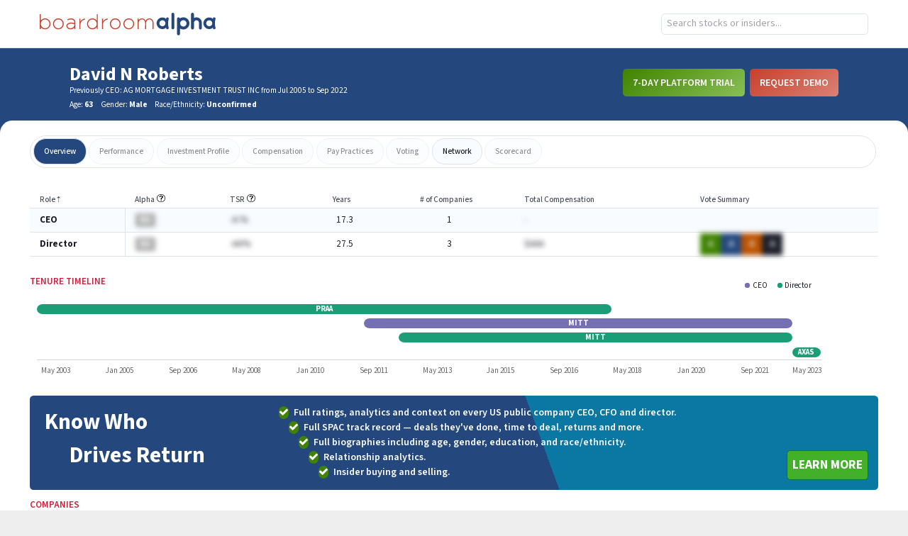

--- FILE ---
content_type: text/javascript
request_url: https://app.boardroomalpha.com/static/js/main.d2dd8e21.js
body_size: 235432
content:
/*! For license information please see main.d2dd8e21.js.LICENSE.txt */
(()=>{var t={45(t,e,n){"use strict";n.d(e,{A:()=>i});var r=n(8587);function i(t,e){if(null==t)return{};var n,i,o=(0,r.A)(t,e);if(Object.getOwnPropertySymbols){var a=Object.getOwnPropertySymbols(t);for(i=0;i<a.length;i++)n=a[i],-1===e.indexOf(n)&&{}.propertyIsEnumerable.call(t,n)&&(o[n]=t[n])}return o}},48(t){t.exports=Array.isArray||function(t){return"[object Array]"==Object.prototype.toString.call(t)}},96(t,e,n){"use strict";n.d(e,{Ay:()=>L,CD:()=>h,HU:()=>M,Hs:()=>P,VQ:()=>_,Yg:()=>E,b4:()=>A,eT:()=>f,iU:()=>S,ot:()=>C,ys:()=>k});var r=n(9379),i=n(2191),o=n.n(i),a=n(3522),s=n.n(a),l=n(9477),c=n.n(l),u=n(1208);function d(t,e){const n=o()().subtract(1,"year");let r;return t.map(t=>{const i=t.prices.map(e=>{let n=0;for(const r of t.data){const t=c().sortedIndexBy(r,{eod_date:e.price_date},t=>t.eod_date);t>0&&t-1<r.length&&(n+=r[t-1].tot_shares*e.close)}return[e.price_date,Math.round(n)]});return e&&(r=c().chain(i).filter(t=>o()(t[0]).isAfter(n)).groupBy(t=>o()(t[0]).month()).mapValues(t=>t[t.length-1]).values().orderBy(t=>o()(t[0]),"desc").value()),{data:c().dropWhile(r||i,t=>0===t[1]),name:t.name}}).filter(t=>t.data.length>0)}function h(t){switch(t){case"AAA":case"AA":return"msci-leader-dot";case"A":case"BBB":case"BB":return"msci-average-dot";case"B":case"CCC":return"msci-laggard-dot";default:return"unrated"}}function f(t){switch(t){case"A+":case"A":case"A-":return"var(--color-green)";case"B+":case"B":case"B-":return"var(--color-light-blue)";case"C+":case"C":case"C-":return"var(--color-orange)";case"D+":case"D":case"D-":return"var(--color-red)";case"F":return"var(--color-purple)";default:return"#aaa"}}function p(t){for(const e of c().values(t.daily_holdings))for(const t of e)t.eod_date=O(t.eod_date);for(const e of t.monthly_purchase_activities)e.purchase_month=O(e.purchase_month);c().remove(t.director_compensations,t=>0===t.total);for(const e of t.stock_prices)e.price_date=O(e.price_date)}function g(t){const e=Math.floor(t/4),n=Math.floor(t%4)+1;return"".concat(e," Q").concat(n)}function y(t){const e=Math.floor(Math.trunc(t)/12),n=Math.floor(Math.trunc(t)%12);return"".concat(["Jan","Feb","Mar","Apr","May","Jun","Jul","Aug","Sep","Oct","Nov","Dec"][n]," ").concat(e)}function m(t,e){return 4*t+e-1}function v(t){return{cik:t.cik_num,id:t.id,longName:t.name,name:t.name,ticker:t.ticker,type:"company"}}function b(t){return{cik:t.cik_num,id:t.id,longName:t.name,name:t.name,type:"person"}}function x(t){return{cik:t.person_cik,id:t.person_cik,longName:t.name,name:t.name,type:"person"}}function w(t,e){Object.entries(e).forEach(e=>{let[n,r]=e;"number"===typeof r&&(t[n]=t[n]||0,t[n]+=r)})}function k(t){return _[t]}function S(t){return _.indexOf(t)}o().extend(s());const _=["F","D","C-","C","C+","B-","B","B+","A-","A","A+"],C=["CCC","B","BB","BBB","A","AA","AAA"];function M(t){return C[t]}function A(t){return"string"===typeof t&&t?(t.startsWith("```html")&&(t=t.replace("```html","").replace("```","")),t.includes("||AI||")&&(t=t.replace("||AI||","")),t.replaceAll("<ul>",'<ul class="list-disc list-inside">').replaceAll("<li>",'<li class="pl-5">').replaceAll("<h1>",'<h1 class="mt-2 text-l pt-2">')):t}function P(t){let e=arguments.length>1&&void 0!==arguments[1]?arguments[1]:0;return t?"string"===typeof t?t:t.toFixed(e)+"%":"-"}function O(t){const{year:e,month:n,day:r}=u.Ay.parseBADate(t);return Date.UTC(e,n-1,r,16)}const E=["January","February","March","April","May","June","July","August","September","October","November","December"],T=["Jan","Feb","Mar","Apr","May","Jun","Jul","Aug","Sep","Oct","Nov","Dec"];const L={collateDailyHoldings:function(t,e,n,r){let i=!(arguments.length>4&&void 0!==arguments[4])||arguments[4];if("person"===r){const r=function(t,e){return c().chain(t).values().flatten().map(t=>t.person).uniqBy(t=>t.cik).sortBy(t=>t.name).filter(t=>null!==t.name&&(!e||t.is_current)).value()}(t,n);return d(r.map(n=>{const r=c().values(t).map(t=>t.filter(t=>t.person.cik===n.cik));return{name:n.name,data:r,prices:e}}),i)}{const n=function(t){return c().chain(t).values().flatten().map(t=>t.ticker).uniq().sort().value()}(t);return d(n.map(n=>{const r=c().values(t).map(t=>t.filter(t=>t.ticker===n)),i=e.filter(t=>t.ticker===n);return{name:n,data:r,prices:i}}),i)}},collateMarketSummaries:function(t,e,n){return t.map(t=>({quarter:t.quarter,value:t.indicators[e][n],year:t.year}))},collatePerformanceHistographData:function(t){let{counts:e,edges:n}=t;return n.map((t,n)=>({x:t,y:e[n]}))},colorForMsciRating:h,colorForRating:f,colorForScore:function(t){return t?t<40?"var(--color-score-red)":t<80?"var(--color-score-yellow)":"var(--color-score-green)":"var(--color-gray)"},findQuarterYear:function(t){return{year:o()(t).year(),quarter:o()(t).quarter()}},firstDirectorHoldingDate:function(t){const e=c().chain(t.daily_holdings).values().flatten().filter(t=>t.tot_shares>0).minBy(t=>t.eod_date).value();return e?new Date(e.eod_date):void 0},formatDate:function(t,e){return t?o()(t).format(e):"-"},historyRatingInterval:function(t){if(t.ratings_start_year&&t.ratings_start_quarter&&t.ratings_start_month&&t.ratings_end_year&&t.ratings_end_quarter&&t.ratings_end_month)return{end_month:t.ratings_end_month,end_quarter:t.ratings_end_quarter,end_year:t.ratings_end_year,start_month:t.ratings_start_month,start_quarter:t.ratings_start_quarter,start_year:t.ratings_start_year}},labelForDate:g,labelForDateShort:function(t){const e=Math.floor(t/4),n=Math.floor(t%4)+1;return"".concat(e%2e3," Q").concat(n)},labelForMonth:y,labelForYear:function(t){const e=Math.floor(t/4);return"".concat(e)},monthToDate:function(t,e){return 12*Math.trunc(t)+Math.trunc(e)-1},dateToMonth:function(t){const e=Math.floor(t/12);return T[t%12]+" "+e},normalizeCompany:function(t){t.type="company";const e=c().chain(t.directors).map(b).keyBy(t=>t.cik).value(),n=c().chain(t.executive_compensations).map(x).keyBy(t=>t.cik).value(),r=(t,e)=>{c().remove(t,t=>!e[t.person_cik]),t.forEach(t=>t.source=e[t.person_cik])};r(t.monthly_purchase_activities,e),r(t.monthly_purchase_activities,e),r(t.voting_results,e),r(t.director_compensations,e),r(t.executive_compensations,n),t.warrant_prices.forEach(t=>t.price_date=O(t.price_date)),p(t)},normalizePerson:function(t){var e;t.type="person";const n=c().chain(t.companies).keyBy(t=>t.cik_num).mapValues(v).value(),r=c().chain(t.companies).keyBy(t=>t.ticker).mapValues(v).value(),i=t=>{c().remove(t,t=>!n[t.company_cik]),t.forEach(t=>t.source=n[t.company_cik])},o=t=>{t.forEach(t=>{t.source={cik:t.company_cik,id:t.company_cik,longName:t.company_name,name:t.company_name,ticker:t.ticker,type:"company"}})};null!==(e=t.companies)&&void 0!==e&&e.length?(c().remove(t.monthly_purchase_activities,t=>!r[t.ticker]),t.monthly_purchase_activities.forEach(t=>t.source=r[t.ticker]),i(t.executive_compensations)):(t.executive_compensations&&o(t.executive_compensations),t.monthly_purchase_activities&&o(t.monthly_purchase_activities)),i(t.voting_results),i(t.director_compensations),p(t)},numberToRating:k,quarterToDate:m,ratingToNumber:S,ratings:_,safeLastGrade:function(t){return t.length>0&&c().last(t).score_grade||"-"},safeLastScore:function(t){if(t.length>0)return c().last(t).score_value||void 0},safePct:P,safePrice:function(t){return t?u.sZ.format(t):"-"},scoresToPoints:function(t){return t.map(t=>[m(t.year,t.quarter),Math.round(t.score_value)])},sourceFromCompany:v,sourceFromPerson:b,tabulateCompensation:function(t){const e={bonus:0,fees:0,ltpa:0,non_equity_incentive:0,options:0,other:0,pension_deferred_comp:0,psu_rsu:0,salary:0,stock:0,total:0},n={data:{},recentSourceTotals:{},recentTotal:(0,r.A)({},e),sourceTotals:{},sources:[],total:(0,r.A)({},e),yearTotals:{},years:[]},i=c().max(t.map(t=>t.year))||o()().year(),a=c().min(t.map(t=>t.year))||o()().year(),s=a>i-4?a:i-4,l=c().chain(t).map(t=>t.year).uniq().sort().value();n.years=c().range(i,s-1,-1);const u=c().keyBy(n.years,t=>t);n.sources=c().chain(t).map(t=>t.source).sortBy(t=>t.name).uniqBy(t=>t.cik).value();for(const o of n.sources){n.data[o.cik]={},n.recentSourceTotals[o.cik]=(0,r.A)({},e),n.sourceTotals[o.cik]=(0,r.A)({},e);for(const t of[...l,...n.years])n.data[o.cik][t]=(0,r.A)({},e)}for(const o of[...l,...n.years])n.yearTotals[o]=(0,r.A)({},e);for(const r of t){const t=r.source.cik,e=r.year;w(n.data[t][e],r),w(n.sourceTotals[t],r),w(n.total,r),w(n.yearTotals[e],r),u[e]&&(w(n.recentSourceTotals[t],r),w(n.recentTotal,r))}return n},tabulateStockActivity:function(t,e,n){const r=o()().subtract(t-1,"month").startOf("month").valueOf(),i=c().groupBy(n,t=>t.source.cik),a=c().groupBy(n.filter(t=>t.purchase_month>=r),t=>t.source.cik);return e.map(e=>{let{source:n,category:r}=e;const s=i[n.cik]||[],l=a[n.cik]||[],u=n.ticker||n.name,d=c().sumBy(s,t=>t.total_value_p),h=c().sumBy(s,t=>t.total_value_s),f={};return c().range(0,t).forEach(t=>{const e=o()().subtract(t,"month").month();f[e]=0}),l.forEach(t=>{const e=o()(t.purchase_month).month(),n=t.total_value_p-t.total_value_s;f[e]=Math.round(n)}),{deltas:f,investment_category:r,name:u,source:n,totalPurchases:d,totalSales:h}})},toEastCoastDate:O,tooltipFinancialFormatter:function(t,e,n,r){let i=arguments.length>4&&void 0!==arguments[4]?arguments[4]:"",o=arguments.length>5&&void 0!==arguments[5]?arguments[5]:0,a=arguments.length>6&&void 0!==arguments[6]&&arguments[6];const s='<span style="color: '.concat(t.color,'">\u25cf</span>'),l=new Date(t.x),c=l.getMonth()+1,d=Math.floor(t.x/4),h=Math.floor(t.x%4)+1;let f=T;const p='<p style="font-size: 10px">'.concat(n&&t.series.name!==i?"Q".concat(a?h:c/3," ").concat(a?d:l.getFullYear()):"".concat(f[c-1]," ").concat(l.getFullYear()),"</p><br/>"),g="<b>".concat(e?"Avg. Close Price"===t.series.name||"Stock Price"===t.series.name?u.sZ.format(t.y):u.Ay.largeCurrencyFormatter(t.y):r?"".concat(t.y.toFixed(o),"%"):t.y.toFixed(o),"</b>");return"".concat(p).concat(s," ").concat(t.series.name,": ").concat(g)},tooltipFormatter:function(){return"".concat(g(this.x),": <b>").concat(this.y,"</b>")},tooltipPercentFormatter:function(){return"".concat(y(this.x),": <b>").concat(this.y,"%</b>")},truncateStockPrices:function(t,e){const n=c().keyBy(e.companies,t=>t.ticker);return t.filter(t=>{const e=n[t.ticker];if(!e)return!1;const r=new Date(t.price_date).toISOString();return r>=e.start_date&&(r<=e.end_date||!e.end_date)})}}},689(t,e){"use strict";Object.defineProperty(e,"__esModule",{value:!0}),e.default=function t(e){var n=[].slice.call(e.querySelectorAll("*"),0).reduce(function(e,n){return e.concat(n.shadowRoot?t(n.shadowRoot):[n])},[]);return n.filter(o)};var n=/^(input|select|textarea|button|object|iframe)$/;function r(t){var e=t.offsetWidth<=0&&t.offsetHeight<=0;if(e&&!t.innerHTML)return!0;try{var n=window.getComputedStyle(t),r=n.getPropertyValue("display");return e?"contents"!==r&&function(t,e){return"visible"!==e.getPropertyValue("overflow")||t.scrollWidth<=0&&t.scrollHeight<=0}(t,n):"none"===r}catch(i){return console.warn("Failed to inspect element style"),!1}}function i(t,e){var i=t.nodeName.toLowerCase();return(n.test(i)&&!t.disabled||"a"===i&&t.href||e)&&function(t){for(var e=t,n=t.getRootNode&&t.getRootNode();e&&e!==document.body;){if(n&&e===n&&(e=n.host.parentNode),r(e))return!1;e=e.parentNode}return!0}(t)}function o(t){var e=t.getAttribute("tabindex");null===e&&(e=void 0);var n=isNaN(e);return(n||e>=0)&&i(t,!n)}t.exports=e.default},816(t,e,n){"use strict";n.d(e,{A:()=>i});var r=n(2284);function i(t){var e=function(t,e){if("object"!=(0,r.A)(t)||!t)return t;var n=t[Symbol.toPrimitive];if(void 0!==n){var i=n.call(t,e||"default");if("object"!=(0,r.A)(i))return i;throw new TypeError("@@toPrimitive must return a primitive value.")}return("string"===e?String:Number)(t)}(t,"string");return"symbol"==(0,r.A)(e)?e:e+""}},846(t,e){"use strict";Object.defineProperty(e,"__esModule",{value:!0}),e.log=function(){console.log("portalOpenInstances ----------"),console.log(r.openInstances.length),r.openInstances.forEach(function(t){return console.log(t)}),console.log("end portalOpenInstances ----------")},e.resetState=function(){r=new n};var n=function t(){var e=this;!function(t,e){if(!(t instanceof e))throw new TypeError("Cannot call a class as a function")}(this,t),this.register=function(t){-1===e.openInstances.indexOf(t)&&(e.openInstances.push(t),e.emit("register"))},this.deregister=function(t){var n=e.openInstances.indexOf(t);-1!==n&&(e.openInstances.splice(n,1),e.emit("deregister"))},this.subscribe=function(t){e.subscribers.push(t)},this.emit=function(t){e.subscribers.forEach(function(n){return n(t,e.openInstances.slice())})},this.openInstances=[],this.subscribers=[]},r=new n;e.default=r},879(t,e,n){"use strict";!function t(){if("undefined"!==typeof __REACT_DEVTOOLS_GLOBAL_HOOK__&&"function"===typeof __REACT_DEVTOOLS_GLOBAL_HOOK__.checkDCE)try{__REACT_DEVTOOLS_GLOBAL_HOOK__.checkDCE(t)}catch(e){console.error(e)}}(),t.exports=n(9399)},943(t,e,n){"use strict";var r=n(7256),i=Symbol.for("react.transitional.element"),o=Symbol.for("react.portal"),a=Symbol.for("react.fragment"),s=Symbol.for("react.strict_mode"),l=Symbol.for("react.profiler"),c=Symbol.for("react.consumer"),u=Symbol.for("react.context"),d=Symbol.for("react.forward_ref"),h=Symbol.for("react.suspense"),f=Symbol.for("react.memo"),p=Symbol.for("react.lazy"),g=Symbol.for("react.activity"),y=Symbol.iterator;var m={isMounted:function(){return!1},enqueueForceUpdate:function(){},enqueueReplaceState:function(){},enqueueSetState:function(){}},v=Object.assign,b={};function x(t,e,n){this.props=t,this.context=e,this.refs=b,this.updater=n||m}function w(){}function k(t,e,n){this.props=t,this.context=e,this.refs=b,this.updater=n||m}x.prototype.isReactComponent={},x.prototype.setState=function(t,e){if("object"!==typeof t&&"function"!==typeof t&&null!=t)throw Error("takes an object of state variables to update or a function which returns an object of state variables.");this.updater.enqueueSetState(this,t,e,"setState")},x.prototype.forceUpdate=function(t){this.updater.enqueueForceUpdate(this,t,"forceUpdate")},w.prototype=x.prototype;var S=k.prototype=new w;S.constructor=k,v(S,x.prototype),S.isPureReactComponent=!0;var _=Array.isArray;function C(){}var M={H:null,A:null,T:null,S:null},A=Object.prototype.hasOwnProperty;function P(t,e,n){var r=n.ref;return{$$typeof:i,type:t,key:e,ref:void 0!==r?r:null,props:n}}function O(t){return"object"===typeof t&&null!==t&&t.$$typeof===i}var E=/\/+/g;function T(t,e){return"object"===typeof t&&null!==t&&null!=t.key?function(t){var e={"=":"=0",":":"=2"};return"$"+t.replace(/[=:]/g,function(t){return e[t]})}(""+t.key):e.toString(36)}function L(t,e,n,r,a){var s=typeof t;"undefined"!==s&&"boolean"!==s||(t=null);var l,c,u=!1;if(null===t)u=!0;else switch(s){case"bigint":case"string":case"number":u=!0;break;case"object":switch(t.$$typeof){case i:case o:u=!0;break;case p:return L((u=t._init)(t._payload),e,n,r,a)}}if(u)return a=a(t),u=""===r?"."+T(t,0):r,_(a)?(n="",null!=u&&(n=u.replace(E,"$&/")+"/"),L(a,e,n,"",function(t){return t})):null!=a&&(O(a)&&(l=a,c=n+(null==a.key||t&&t.key===a.key?"":(""+a.key).replace(E,"$&/")+"/")+u,a=P(l.type,c,l.props)),e.push(a)),1;u=0;var d,h=""===r?".":r+":";if(_(t))for(var f=0;f<t.length;f++)u+=L(r=t[f],e,n,s=h+T(r,f),a);else if("function"===typeof(f=null===(d=t)||"object"!==typeof d?null:"function"===typeof(d=y&&d[y]||d["@@iterator"])?d:null))for(t=f.call(t),f=0;!(r=t.next()).done;)u+=L(r=r.value,e,n,s=h+T(r,f++),a);else if("object"===s){if("function"===typeof t.then)return L(function(t){switch(t.status){case"fulfilled":return t.value;case"rejected":throw t.reason;default:switch("string"===typeof t.status?t.then(C,C):(t.status="pending",t.then(function(e){"pending"===t.status&&(t.status="fulfilled",t.value=e)},function(e){"pending"===t.status&&(t.status="rejected",t.reason=e)})),t.status){case"fulfilled":return t.value;case"rejected":throw t.reason}}throw t}(t),e,n,r,a);throw e=String(t),Error("Objects are not valid as a React child (found: "+("[object Object]"===e?"object with keys {"+Object.keys(t).join(", ")+"}":e)+"). If you meant to render a collection of children, use an array instead.")}return u}function D(t,e,n){if(null==t)return t;var r=[],i=0;return L(t,r,"","",function(t){return e.call(n,t,i++)}),r}function N(t){if(-1===t._status){var e=t._result;(e=e()).then(function(e){0!==t._status&&-1!==t._status||(t._status=1,t._result=e)},function(e){0!==t._status&&-1!==t._status||(t._status=2,t._result=e)}),-1===t._status&&(t._status=0,t._result=e)}if(1===t._status)return t._result.default;throw t._result}var j="function"===typeof reportError?reportError:function(t){if("object"===typeof window&&"function"===typeof window.ErrorEvent){var e=new window.ErrorEvent("error",{bubbles:!0,cancelable:!0,message:"object"===typeof t&&null!==t&&"string"===typeof t.message?String(t.message):String(t),error:t});if(!window.dispatchEvent(e))return}else if("object"===typeof r&&"function"===typeof r.emit)return void r.emit("uncaughtException",t);console.error(t)},z={map:D,forEach:function(t,e,n){D(t,function(){e.apply(this,arguments)},n)},count:function(t){var e=0;return D(t,function(){e++}),e},toArray:function(t){return D(t,function(t){return t})||[]},only:function(t){if(!O(t))throw Error("React.Children.only expected to receive a single React element child.");return t}};e.Activity=g,e.Children=z,e.Component=x,e.Fragment=a,e.Profiler=l,e.PureComponent=k,e.StrictMode=s,e.Suspense=h,e.__CLIENT_INTERNALS_DO_NOT_USE_OR_WARN_USERS_THEY_CANNOT_UPGRADE=M,e.__COMPILER_RUNTIME={__proto__:null,c:function(t){return M.H.useMemoCache(t)}},e.cache=function(t){return function(){return t.apply(null,arguments)}},e.cacheSignal=function(){return null},e.cloneElement=function(t,e,n){if(null===t||void 0===t)throw Error("The argument must be a React element, but you passed "+t+".");var r=v({},t.props),i=t.key;if(null!=e)for(o in void 0!==e.key&&(i=""+e.key),e)!A.call(e,o)||"key"===o||"__self"===o||"__source"===o||"ref"===o&&void 0===e.ref||(r[o]=e[o]);var o=arguments.length-2;if(1===o)r.children=n;else if(1<o){for(var a=Array(o),s=0;s<o;s++)a[s]=arguments[s+2];r.children=a}return P(t.type,i,r)},e.createContext=function(t){return(t={$$typeof:u,_currentValue:t,_currentValue2:t,_threadCount:0,Provider:null,Consumer:null}).Provider=t,t.Consumer={$$typeof:c,_context:t},t},e.createElement=function(t,e,n){var r,i={},o=null;if(null!=e)for(r in void 0!==e.key&&(o=""+e.key),e)A.call(e,r)&&"key"!==r&&"__self"!==r&&"__source"!==r&&(i[r]=e[r]);var a=arguments.length-2;if(1===a)i.children=n;else if(1<a){for(var s=Array(a),l=0;l<a;l++)s[l]=arguments[l+2];i.children=s}if(t&&t.defaultProps)for(r in a=t.defaultProps)void 0===i[r]&&(i[r]=a[r]);return P(t,o,i)},e.createRef=function(){return{current:null}},e.forwardRef=function(t){return{$$typeof:d,render:t}},e.isValidElement=O,e.lazy=function(t){return{$$typeof:p,_payload:{_status:-1,_result:t},_init:N}},e.memo=function(t,e){return{$$typeof:f,type:t,compare:void 0===e?null:e}},e.startTransition=function(t){var e=M.T,n={};M.T=n;try{var r=t(),i=M.S;null!==i&&i(n,r),"object"===typeof r&&null!==r&&"function"===typeof r.then&&r.then(C,j)}catch(o){j(o)}finally{null!==e&&null!==n.types&&(e.types=n.types),M.T=e}},e.unstable_useCacheRefresh=function(){return M.H.useCacheRefresh()},e.use=function(t){return M.H.use(t)},e.useActionState=function(t,e,n){return M.H.useActionState(t,e,n)},e.useCallback=function(t,e){return M.H.useCallback(t,e)},e.useContext=function(t){return M.H.useContext(t)},e.useDebugValue=function(){},e.useDeferredValue=function(t,e){return M.H.useDeferredValue(t,e)},e.useEffect=function(t,e){return M.H.useEffect(t,e)},e.useEffectEvent=function(t){return M.H.useEffectEvent(t)},e.useId=function(){return M.H.useId()},e.useImperativeHandle=function(t,e,n){return M.H.useImperativeHandle(t,e,n)},e.useInsertionEffect=function(t,e){return M.H.useInsertionEffect(t,e)},e.useLayoutEffect=function(t,e){return M.H.useLayoutEffect(t,e)},e.useMemo=function(t,e){return M.H.useMemo(t,e)},e.useOptimistic=function(t,e){return M.H.useOptimistic(t,e)},e.useReducer=function(t,e,n){return M.H.useReducer(t,e,n)},e.useRef=function(t){return M.H.useRef(t)},e.useState=function(t){return M.H.useState(t)},e.useSyncExternalStore=function(t,e,n){return M.H.useSyncExternalStore(t,e,n)},e.useTransition=function(){return M.H.useTransition()},e.version="19.2.3"},1012(t,e,n){"use strict";n.d(e,{C1:()=>p,G_:()=>v,Hm:()=>l,Q5:()=>x,iH:()=>y,jP:()=>g,jl:()=>m,qG:()=>u,tL:()=>c,uu:()=>b,vO:()=>h,zc:()=>d});var r=n(9379),i=n(3149),o=n(96),a=n(1208);async function s(t,e){const n=(0,r.A)({credentials:"include",headers:{Accept:"application/json","Access-Control-Allow-Origin":"*","Content-Type":"application/json;charset=UTF-8","X-Forwarded-Proto":"3001"===window.location.port?"http":"https"}},e);return(await fetch(function(){if("localhost"===window.location.hostname)return"3000"===window.location.port?"https://stage-api.boardroomalpha.com/api/public":"http://localhost:3000/api/public";const t=window.location.hostname.replace(/^(.+)\.(\w+)\.(\w+)$/,"$1-api.$2.$3");return"https://".concat(t,"/api/public")}()+t,n)).json()}async function l(t){return await s("/companies/".concat(t))}async function c(t,e){return await s("/tools/filings?".concat((0,a.oB)(t)),{signal:e})}async function u(t){return await s("/filings/".concat(t.ean))}async function d(t){return await s("/people/".concat(t))}async function h(t,e,n,r){return await s("/feed/".concat(e,"/?id=").concat(t).concat(n?"&reference=".concat(n):""," "),{signal:r})}async function f(t,e){const n=(0,r.A)({credentials:"include",headers:{Accept:"application/json","Access-Control-Allow-Origin":"*","Content-Type":"application/json;charset=UTF-8","X-Forwarded-Proto":"3001"===window.location.port?"http":"https"}},e);return(await fetch((0,i.VY)()+t,n)).json()}async function p(t){var e,n;const r=await f("/public/companies/".concat(t));if(null!==(e=r.data)&&void 0!==e&&null!==(n=e.stock_prices)&&void 0!==n&&n.length)for(const i of r.data.stock_prices)i.price_date=o.Ay.toEastCoastDate(i.price_date);return r}async function g(t){return await f("/public/names?q=".concat(t))}async function y(t){return await f("/public/people/".concat(t))}async function m(){return await f("/public/option_values")}async function v(t,e){const n=(0,a.In)(t);return await f("/public/spac_analytics/full?".concat(n),{signal:e})}async function b(t,e){if(e.category){let n="/public/tracker_data?date_range=".concat(e.date_range,"&view_type=");return n+=t?"".concat(e.category,"&term=").concat(e.value):"group_by&".concat(e.category,"=").concat(e.value),await f(n)}return await f("/public/tracker_data?date_range=Year%20to%20date&view_type=group_by&marketcap=5")}async function x(t){return await f("/public/company_names?q=".concat(t))}},1208(t,e,n){"use strict";n.d(e,{$p:()=>Y,Ay:()=>V,CA:()=>P,FS:()=>F,In:()=>p,LW:()=>z,Lh:()=>R,Nt:()=>d,OA:()=>b,PD:()=>T,PE:()=>h,Q_:()=>X,Qd:()=>W,Rr:()=>C,SN:()=>G,Sb:()=>U,U8:()=>m,WT:()=>M,X9:()=>D,XZ:()=>v,YU:()=>$,Zu:()=>E,_n:()=>L,b3:()=>j,c_:()=>I,ce:()=>x,e9:()=>A,j_:()=>g,k6:()=>y,kY:()=>N,n4:()=>H,oB:()=>O,oo:()=>f,pk:()=>B,qG:()=>k,sZ:()=>_,t2:()=>S,ye:()=>w});var r=n(9379),i=n(9477),o=n.n(i),a=n(7784),s=n(2191),l=n.n(s),c=n(3149),u=n(96);function d(t){return t.replace(/[.*+?^${}()|[\]\\]/g,"\\$&")}async function h(t,e,n){let r=arguments.length>3&&void 0!==arguments[3]?arguments[3]:null;const i=await c.Ay.exportFile(t,e,n,r);if(!i)return;const o=document.createElement("a"),a=l()().format("YYYYMMDD_HHmm"),s=URL.createObjectURL(i);o.href=s,o.download="boardroom_alpha_export_".concat(n).concat(null!==r&&void 0!==r&&r.page?"_pg".concat(r.page):"","_").concat(a,".").concat(e.replace("_",".")),document.body.append(o),o.dispatchEvent(new MouseEvent("click",{bubbles:!0,cancelable:!0,view:window})),document.body.removeChild(o)}function f(t){const e=o().chain(t).pickBy(t=>!!t).mapKeys((t,e)=>o().snakeCase(e)).value();return e["industry[]"]=o().flatMap([e.industry]),e["role[]"]=o().flatMap([e.role]),e["sector[]"]=o().flatMap([e.sector]),e["size[]"]=o().flatMap([e.size]),delete e.industry,delete e.role,delete e.sector,delete e.size,a.A.stringify(e)}function p(t){o().keys(t.timeframes).length&&(t.timeframes=g(t.timeframes));const e=z(t);return e["auditors[]"]=o().flatMap([e.auditors]),e["domiciles[]"]=o().flatMap([e.domiciles]),e["legals[]"]=o().flatMap([e.legals]),e["stages[]"]=o().flatMap([e.stages]),e["timeframes[]"]=e.timeframes,e["underwriters[]"]=o().flatMap([e.underwriters]),e["years[]"]=o().flatMap([e.years]),delete e.auditors,delete e.domiciles,delete e.legals,delete e.stages,delete e.timeframes,delete e.underwriters,delete e.years,a.A.stringify(e)}function g(t){return o().chain(t).toPairs().flatMap(t=>t.join("-")).value()}function y(t){return!o().chain(null===t||void 0===t?void 0:t.roles).find(["name","Enterprise"]).isNil().value()}function m(){return{boardAvgAgeMax:100,boardAvgAgeMin:20,boardAvgTenureMax:60,boardAvgTenureMin:0,boardPctFemaleMax:100,boardPctFemaleMin:0,cashEquivalentsMax:void 0,cashEquivalentsMin:void 0,cashExpenditureMax:void 0,cashExpenditureMin:void 0,cashFromOperationsMax:void 0,cashFromOperationsMin:void 0,ceoAgeMax:91,ceoAgeMin:0,ceoRatingMax:u.VQ.length-1,ceoRatingMin:0,ceoTenureMax:51,ceoTenureMin:0,cfoAgeMax:void 0,cfoAgeMin:void 0,cfoRatingMax:u.VQ.length-1,cfoRatingMin:0,cfoTenureMax:void 0,cfoTenureMin:void 0,city:void 0,companyScoreMax:u.VQ.length-1,companyScoreMin:0,companySize:[],dilutedEpsMax:void 0,dilutedEpsMin:void 0,ebitdaMax:void 0,ebitdaMin:void 0,esgOverallMax:u.ot.length-1,esgOverallMin:0,esgEnvironmentalMax:10,esgEnvironmentalMin:0,esgSocialMax:10,esgSocialMin:0,esgGovernanceMax:10,esgGovernanceMin:0,flag:[],grossProfitMax:void 0,grossProfitMin:void 0,industry:[],isActive:!0,isDeSpac:"",netIncomeMax:void 0,netIncomeMin:void 0,newJoiners:0,order:"asc",orderBy:"company_name",page:1,perPage:50,prfOperator:"and",priceEarningsMax:void 0,priceEarningsMin:void 0,recentExits:0,sector:[],state:void 0,stateIncorp:void 0,totalDebtMax:void 0,totalDebtMin:void 0,totalRevenueMax:void 0,totalRevenueMin:void 0,tsrInterval:void 0,tsrMin:void 0,tsrMax:void 0,type:"companies",zip:void 0,zScoreMin:void 0,zScoreMax:void 0}}function v(){return{companies:[],dateRange:"",topics:[],types:[],searchTerm:""}}function b(){return{ageMax:91,ageMin:20,alphaMax:u.VQ.length-1,alphaMin:0,bioSearch:"",city:void 0,committee:"",companiesMax:11,companiesMin:0,companySize:[],esgOverallMax:u.ot.length-1,esgOverallMin:0,esgEnvironmentalMax:10,esgEnvironmentalMin:0,esgSocialMax:10,esgSocialMin:0,esgGovernanceMax:10,esgGovernanceMin:0,gender:void 0,industry:[],isCurrent:"",isDissidentDirector:"",isExperiencedActivistCampaign:"",order:"asc",orderBy:"person_name",page:1,perPage:20,race:[],role:void 0,sector:[],state:void 0,stateIncorp:void 0,tsrMax:void 0,tsrMin:void 0,type:"people",yearsMax:41,yearsMin:0,zip:void 0}}function x(t){if(!t)return"-";if("string"===typeof t)return t;const e=t>=1e5?1:0;return t>=1e12?"$"+(t/1e12).toFixed(e)+"T":t>=1e9?"$"+(t/1e9).toFixed(e)+"B":t>=1e6||t>=1e5?"$"+(t/1e6).toFixed(e)+"M":t>=1e3?"$"+(t/1e3).toFixed(e)+"K":w.format(t)}const w=new Intl.NumberFormat("en-US",{currency:"USD",maximumFractionDigits:0,minimumFractionDigits:0,style:"currency"});function k(t){return t.replace(/[^a-zA-Z0-9 &,$.-]/g,"")}function S(t,e){return t||0===t?"string"===typeof t?t:e?t.toFixed(1):t.toFixed(1).concat("%"):"-"}const _=new Intl.NumberFormat("en-US",{currency:"USD",maximumFractionDigits:2,minimumFractionDigits:2,style:"currency"});function C(t){let e=arguments.length>1&&void 0!==arguments[1]?arguments[1]:1,n=!(arguments.length>3&&void 0!==arguments[3])||arguments[3];if(t||arguments.length>2&&void 0!==arguments[2]&&arguments[2]&&0===t){const r=Math.abs(t);if(isNaN(r))return t||"-";let i="";if(r>=1e12)i=(r/1e12).toFixed(e)+"T";else if(r>=1e9)i=(r/1e9).toFixed(e)+"B";else if(r>=1e5)i=(r/1e6).toFixed(e)+"M";else{if(n)return w.format(r);i=r.toString()}return n&&(i="$"+i),("string"===typeof t?parseFloat(t):t)>0?i:"-"+i}return"-"}function M(t){let e=arguments.length>1&&void 0!==arguments[1]?arguments[1]:1,n=!(arguments.length>3&&void 0!==arguments[3])||arguments[3];if(t||arguments.length>2&&void 0!==arguments[2]&&arguments[2]&&0===t){const r=Math.abs(t);if(isNaN(r))return t||"-";let i="";if(r>=1e12)i=(r/1e12).toFixed(e)+"T";else if(r>=1e9)i=(r/1e9).toFixed(e)+"B";else if(r>=1e6)i=(r/1e6).toFixed(e)+"M";else if(r>=1e3)i=(r/1e3).toFixed(0)+"K";else{if(n)return w.format(r);i=r.toString()}return n&&(i="$"+i),("string"===typeof t?parseFloat(t):t)>0?i:"-"+i}return"-"}function A(t){const e=(0,r.A)({},t);return a.A.stringify(e)}function P(t){const e=(0,r.A)({},t);return e.companies=e.companies.map(t=>JSON.stringify(t)),a.A.stringify(e)}function O(t){const e=o().chain(t).omitBy(o().isNil).mapKeys((t,e)=>o().snakeCase(e)).value();return e["filing_types[]"]=o().flatMap([e.filing_types]),e["sectors[]"]=o().flatMap([e.sectors]),e["sizes[]"]=o().flatMap([e.sizes]),e["topics[]"]=o().flatMap([e.topics]),delete e.filing_types,delete e.sectors,delete e.sizes,delete e.topics,a.A.stringify(e)}function E(t){const e=o().mapValues(a.A.parse(t),t=>t instanceof Array?t.map(t=>I(t)):I(t));return(0,r.A)((0,r.A)({},m()),e)}function T(t){const e=[];return t.replace(/([([]*(?:source(?:_id)?[: ]*)?\d{10}-\d{2}-\d{6}[)\]]*)/gi,t=>{const n=o().first(t.match(/\d{10}-\d{2}-\d{6}/));let r=e.indexOf(n);return-1===r&&(r=e.push(n)-1),"<a class='font-semibold text-blue underline' href='/feed/sec/".concat(n,"' target='_blank'>[").concat(r+1,"]</a>")})}function L(t){const e=o().mapValues(a.A.parse(t),t=>t);return e.types=e.types?o().flatMap([e.types]):[],e.topics=e.topics?o().flatMap([e.topics]):[],e.companies=e.companies?o().flatMap([e.companies]):[],e.companies=e.companies.map(t=>JSON.parse(t)),(0,r.A)((0,r.A)({},{companies:[],dateRange:"",topics:[],types:[],searchTerm:""}),e)}function D(t){const e=o().mapValues(a.A.parse(t),t=>t instanceof Array?t.map(t=>I(t)):I(t));return e.industries=o().flatMap([e.industries]),e.race=o().flatMap([e.race]),(0,r.A)((0,r.A)({},b()),e)}function N(t){const e=o().mapValues(a.A.parse(t));return(0,r.A)((0,r.A)({},{account:"",plan:""}),e)}function j(t,e){var n;const i=o().mapValues(a.A.parse(t),t=>t instanceof Array?t.map(t=>I(t)):e&&["announced","pre_trans"].includes(e)?t:I(t));switch(e){case"announced":i.stages="Announced Transaction",i.order=i.order||"desc",i.orderBy=i.orderBy||"merger_announced_date";break;case"calendar":i.order=i.order||"desc",i.orderBy=i.orderBy||"date";break;case"despac":i.stages="De-SPAC",i.order=i.order||"desc",i.orderBy=i.orderBy||"despac_date";break;case"liquidations":i.order=i.order||"desc",i.orderBy=i.orderBy||"end_date";break;case"pre_ipo":i.stages="Pre-IPO",i.order=i.order||"desc",i.orderBy=i.orderBy||"initial_s1";break;case"pre_trans":i.stages="Pre-Transaction",i.order=i.order||"desc",i.orderBy=i.orderBy||"start_date";break;case"sponsor":i.stage="Sponsors",i.order=i.order||"desc",i.orderBy=i.orderBy||"tot_cnt";break;case"underwriter":i.stage="Underwriters",i.order=i.order||"desc",i.orderBy=i.orderBy||"tot_cnt",i.years=i.years||[l()().year()]}if(i.auditors=o().flatMap([i.auditors]),i.legals=o().flatMap([i.legals]),i.stages=o().flatMap([i.stages]),i.timeframes=o().chain([i.timeframes]).flatMap().compact().value(),i.underwriters=o().flatMap([i.underwriters]),i.years=o().flatMap([i.years]),i.view=e||"full",null!==(n=i.timeframes)&&void 0!==n&&n.length){const t={};o().forEach(i.timeframes,e=>{const n=e.split("-");t[n[0]]=parseInt(n[1])}),i.timeframes=t}const s=(0,r.A)((0,r.A)({},{keyword:"",order:"asc",orderBy:"spac_name",page:1,perPage:75,sectors:[],stages:[],underwriters:[],view:"full"}),i);return["calendar","sponsor","underwriter"].includes(e||"")&&("calendar"!==e&&("sponsor"===e&&(s.threshold=i.threshold,s.window=i.window),s.order=i.order||"desc",s.orderBy=i.orderBy||"tot_cnt"),"calendar"===e&&(delete s.page,delete s.perPage)),s}function z(t){return o().chain(t).pickBy(t=>!!t).mapKeys((t,e)=>o().snakeCase(e)).value()}function R(t){return a.A.stringify({ids:t})}function I(t){if("number"===typeof t)return t;const e=Number.parseInt(t,10);return Number.isNaN(e)?t:e}function F(t,e){if((t||0===t&&(arguments.length>2&&void 0!==arguments[2]&&arguments[2]))&&!isNaN(t)){return(Object.is(Math.round(t),-0)?0:Math.round(t)).toLocaleString()+(e||"")}return"-"}function B(t,e,n,r){return"string"===typeof t?t||"-":t&&t<=e&&("undefined"===typeof n||t>=n)?t.toFixed(1)+(r||""):F(t,r)}function W(t){return l()(t.slice(0,10)).format("MM/DD/YYYY")}function U(t,e){if(!t.length)return"";const n=e?" / ":"/";return t[0].join(n)}function H(t){const e=t.split(/e?x/i),n=e.length>1?"Ex "+e[1].toLowerCase():"",r=e[0].replace(/\D/g,"");return 10===r.length?"".concat(r.replace(/^(\d{3})(\d{3})(\d{4})$/,"($1) $2-$3")," ").concat(n):t}function G(t,e,n){let r="";return e&&(r+="/profiles"),"".concat(r,"/").concat(n,"/").concat(t)}function $(t,e){return e-t>0&&e-t<e/2?"bottom center":e>t?"left top":"right top"}function X(t){const e=t.getBoundingClientRect(),n=window.innerWidth/2;return e.left<=n?"right center":"left center"}function Y(t,e){if(!t)return null;const n=parseFloat(t);return n?n.toFixed(e):t}const V={compensationRounder:x,currencyFormatter:w,downloadFile:h,enableMarker:function(t){return!(t.length>1)},encodeDiversitySearchQuery:f,encodeSpacQuery:p,formatBADate:function(t){const e=String(t.month).padStart(2,"0"),n=String(t.day).padStart(2,"0");return"".concat(t.year,"-").concat(e,"-").concat(n)},largeCurrencyFormatter:C,makePeopleSearchQuery:b,niceNumber:F,niceNumberSometimes:B,parseBADate:function(t){const e=t.match(/(\d+)-(\d+)-(\d+)/)||[""];return{day:parseInt(e[3],10),month:parseInt(e[2],10),year:parseInt(e[1],10)}},parsePeopleSearchQuery:D,safePublicPath:G,safeToFixed:Y}},1672(t,e,n){"use strict";n.d(e,{Ay:()=>y,Bb:()=>u,JM:()=>p,Y2:()=>h,YI:()=>l,iR:()=>d,oY:()=>s});var r=n(9379),i=n(2109),o=n(9477),a=n(3149);const s=(0,i.zD)("user/fetchUserPayload",async()=>await a.Ay.getUserPayload()),l=(0,i.zD)("user/updateUserSubscription",async t=>(await a.Ay.updateUserSubscription(t)).user_subscription),c=(0,i.Z0)({name:"user",initialState:null,reducers:{addApiKey:(t,e)=>(0,r.A)((0,r.A)({},t),{},{api_keys:(0,o.concat)(t.api_keys,e.payload.data),exceed_max_generated_api_keys:e.payload.exceed_max_generated_api_keys,exceed_max_active_api_keys:!0}),decrementFollowCnt(t){const e=t.follow_cnt-1;return(0,r.A)((0,r.A)({},t),{},{exceed_max_follows:!!t.max_follows&&e>t.max_follows,follow_cnt:e})},incrementFollowCnt(t){const e=t.follow_cnt+1;return(0,r.A)((0,r.A)({},t),{},{exceed_max_follows:!!t.max_follows&&e>t.max_follows,follow_cnt:e})},initialize:(t,e)=>e.payload,updateApiKeyStatus:(t,e)=>(0,r.A)((0,r.A)({},t),{},{api_keys:t.api_keys.map(t=>t.id===e.payload.id?(0,r.A)((0,r.A)({},t),{},{enabled:!t.enabled}):t),exceed_max_active_api_keys:e.payload.exceed_max_active_api_keys}),updateLandingPage:(t,e)=>(0,r.A)((0,r.A)({},t),{},{landing_page:e.payload})},extraReducers(t){t.addCase(s.fulfilled,(t,e)=>e.payload),t.addCase(l.fulfilled,(t,e)=>(0,r.A)((0,r.A)({},t),{},{alerts:e.payload}))}}),{addApiKey:u,decrementFollowCnt:d,incrementFollowCnt:h,initialize:f,updateApiKeyStatus:p,updateLandingPage:g}=c.actions,y=c.reducer},2109(t,e,n){"use strict";n.d(e,{U1:()=>It,zD:()=>Vt,Z0:()=>te});var r=n(45),i=n(4467),o=n(9379),a=Symbol.for("immer-nothing"),s=Symbol.for("immer-draftable"),l=Symbol.for("immer-state");function c(t){throw new Error("[Immer] minified error nr: ".concat(t,". Full error at: https://bit.ly/3cXEKWf"))}var u=Object,d=u.getPrototypeOf,h="constructor",f="prototype",p="configurable",g="enumerable",y="writable",m="value",v=t=>!!t&&!!t[l];function b(t){var e;return!!t&&(k(t)||P(t)||!!t[s]||!(null===(e=t[h])||void 0===e||!e[s])||O(t)||E(t))}var x=u[f][h].toString(),w=new WeakMap;function k(t){if(!t||!T(t))return!1;const e=d(t);if(null===e||e===u[f])return!0;const n=u.hasOwnProperty.call(e,h)&&e[h];if(n===Object)return!0;if(!L(n))return!1;let r=w.get(n);return void 0===r&&(r=Function.toString.call(n),w.set(n,r)),r===x}function S(t,e){let n=!(arguments.length>2&&void 0!==arguments[2])||arguments[2];if(0===_(t)){(n?Reflect.ownKeys(t):u.keys(t)).forEach(n=>{e(n,t[n],t)})}else t.forEach((n,r)=>e(r,n,t))}function _(t){const e=t[l];return e?e.type_:P(t)?1:O(t)?2:E(t)?3:0}var C=function(t,e){return 2===(arguments.length>2&&void 0!==arguments[2]?arguments[2]:_(t))?t.has(e):u[f].hasOwnProperty.call(t,e)},M=function(t,e){return 2===(arguments.length>2&&void 0!==arguments[2]?arguments[2]:_(t))?t.get(e):t[e]},A=function(t,e,n){let r=arguments.length>3&&void 0!==arguments[3]?arguments[3]:_(t);2===r?t.set(e,n):3===r?t.add(n):t[e]=n};var P=Array.isArray,O=t=>t instanceof Map,E=t=>t instanceof Set,T=t=>"object"===typeof t,L=t=>"function"===typeof t,D=t=>"boolean"===typeof t;var N=t=>t.copy_||t.base_,j=t=>t.modified_?t.copy_:t.base_;function z(t,e){if(O(t))return new Map(t);if(E(t))return new Set(t);if(P(t))return Array[f].slice.call(t);const n=k(t);if(!0===e||"class_only"===e&&!n){const e=u.getOwnPropertyDescriptors(t);delete e[l];let n=Reflect.ownKeys(e);for(let r=0;r<n.length;r++){const i=n[r],o=e[i];!1===o[y]&&(o[y]=!0,o[p]=!0),(o.get||o.set)&&(e[i]={[p]:!0,[y]:!0,[g]:o[g],[m]:t[i]})}return u.create(d(t),e)}{const e=d(t);if(null!==e&&n)return(0,o.A)({},t);const r=u.create(e);return u.assign(r,t)}}function R(t){let e=arguments.length>1&&void 0!==arguments[1]&&arguments[1];return F(t)||v(t)||!b(t)||(_(t)>1&&u.defineProperties(t,{set:I,add:I,clear:I,delete:I}),u.freeze(t),e&&S(t,(t,e)=>{R(e,!0)},!1)),t}var I={[m]:function(){c(2)}};function F(t){return null===t||!T(t)||u.isFrozen(t)}var B="MapSet",W="Patches",U="ArrayMethods",H={};function G(t){const e=H[t];return e||c(0),e}var $,X=t=>!!H[t];var Y=()=>$;function V(t,e){e&&(t.patchPlugin_=G(W),t.patches_=[],t.inversePatches_=[],t.patchListener_=e)}function q(t){K(t),t.drafts_.forEach(Z),t.drafts_=null}function K(t){t===$&&($=t.parent_)}var Q=t=>$={drafts_:[],parent_:$,immer_:t,canAutoFreeze_:!0,unfinalizedDrafts_:0,handledSet_:new Set,processedForPatches_:new Set,mapSetPlugin_:X(B)?G(B):void 0,arrayMethodsPlugin_:X(U)?G(U):void 0};function Z(t){const e=t[l];0===e.type_||1===e.type_?e.revoke_():e.revoked_=!0}function J(t,e){e.unfinalizedDrafts_=e.drafts_.length;const n=e.drafts_[0];if(void 0!==t&&t!==n){n[l].modified_&&(q(e),c(4)),b(t)&&(t=tt(e,t));const{patchPlugin_:r}=e;r&&r.generateReplacementPatches_(n[l].base_,t,e)}else t=tt(e,n);return function(t,e){let n=arguments.length>2&&void 0!==arguments[2]&&arguments[2];!t.parent_&&t.immer_.autoFreeze_&&t.canAutoFreeze_&&R(e,n)}(e,t,!0),q(e),e.patches_&&e.patchListener_(e.patches_,e.inversePatches_),t!==a?t:void 0}function tt(t,e){if(F(e))return e;const n=e[l];if(!n){return at(e,t.handledSet_,t)}if(!nt(n,t))return e;if(!n.modified_)return n.base_;if(!n.finalized_){const{callbacks_:e}=n;if(e)for(;e.length>0;){e.pop()(t)}ot(n,t)}return n.copy_}function et(t){t.finalized_=!0,t.scope_.unfinalizedDrafts_--}var nt=(t,e)=>t.scope_===e,rt=[];function it(t,e,n,r){var i;const o=N(t),a=t.type_;if(void 0!==r){if(M(o,r,a)===e)return void A(o,r,n,a)}if(!t.draftLocations_){const e=t.draftLocations_=new Map;S(o,(t,n)=>{if(v(n)){const r=e.get(n)||[];r.push(t),e.set(n,r)}})}const s=null!==(i=t.draftLocations_.get(e))&&void 0!==i?i:rt;for(const l of s)A(o,l,n,a)}function ot(t,e){var n,r;if(t.modified_&&!t.finalized_&&(3===t.type_||1===t.type_&&t.allIndicesReassigned_||(null!==(n=null===(r=t.assigned_)||void 0===r?void 0:r.size)&&void 0!==n?n:0)>0)){const{patchPlugin_:n}=e;if(n){const r=n.getPath(t);r&&n.generatePatches_(t,r,e)}et(t)}}function at(t,e,n){return!n.immer_.autoFreeze_&&n.unfinalizedDrafts_<1||v(t)||e.has(t)||!b(t)||F(t)||(e.add(t),S(t,(r,i)=>{if(v(i)){const e=i[l];if(nt(e,n)){const n=j(e);A(t,r,n,t.type_),et(e)}}else b(i)&&at(i,e,n)})),t}var st={get(t,e){if(e===l)return t;let n=t.scope_.arrayMethodsPlugin_;const r=1===t.type_&&"string"===typeof e;if(r&&null!==n&&void 0!==n&&n.isArrayOperationMethod(e))return n.createMethodInterceptor(t,e);const i=N(t);if(!C(i,e,t.type_))return function(t,e,n){var r;const i=ut(e,n);return i?m in i?i[m]:null===(r=i.get)||void 0===r?void 0:r.call(t.draft_):void 0}(t,i,e);const o=i[e];if(t.finalized_||!b(o))return o;if(r&&t.operationMethod&&null!==n&&void 0!==n&&n.isMutatingArrayMethod(t.operationMethod)&&function(t){const e=+t;return Number.isInteger(e)&&String(e)===t}(e))return o;if(o===ct(t.base_,e)){ht(t);const n=1===t.type_?+e:e,r=ft(t.scope_,o,t,n);return t.copy_[n]=r}return o},has:(t,e)=>e in N(t),ownKeys:t=>Reflect.ownKeys(N(t)),set(t,e,n){const r=ut(N(t),e);if(null!==r&&void 0!==r&&r.set)return r.set.call(t.draft_,n),!0;if(!t.modified_){const r=ct(N(t),e),a=null===r||void 0===r?void 0:r[l];if(a&&a.base_===n)return t.copy_[e]=n,t.assigned_.set(e,!1),!0;if(((i=n)===(o=r)?0!==i||1/i===1/o:i!==i&&o!==o)&&(void 0!==n||C(t.base_,e,t.type_)))return!0;ht(t),dt(t)}var i,o;return t.copy_[e]===n&&(void 0!==n||e in t.copy_)||Number.isNaN(n)&&Number.isNaN(t.copy_[e])||(t.copy_[e]=n,t.assigned_.set(e,!0),function(t,e,n){const{scope_:r}=t;if(v(n)){const i=n[l];nt(i,r)&&i.callbacks_.push(function(){ht(t);const r=j(i);it(t,n,r,e)})}else b(n)&&t.callbacks_.push(function(){const i=N(t);var o;M(i,e,t.type_)===n&&r.drafts_.length>1&&!0===(null!==(o=t.assigned_.get(e))&&void 0!==o&&o)&&t.copy_&&at(M(t.copy_,e,t.type_),r.handledSet_,r)})}(t,e,n)),!0},deleteProperty:(t,e)=>(ht(t),void 0!==ct(t.base_,e)||e in t.base_?(t.assigned_.set(e,!1),dt(t)):t.assigned_.delete(e),t.copy_&&delete t.copy_[e],!0),getOwnPropertyDescriptor(t,e){const n=N(t),r=Reflect.getOwnPropertyDescriptor(n,e);return r?{[y]:!0,[p]:1!==t.type_||"length"!==e,[g]:r[g],[m]:n[e]}:r},defineProperty(){c(11)},getPrototypeOf:t=>d(t.base_),setPrototypeOf(){c(12)}},lt={};function ct(t,e){const n=t[l];return(n?N(n):t)[e]}function ut(t,e){if(!(e in t))return;let n=d(t);for(;n;){const t=Object.getOwnPropertyDescriptor(n,e);if(t)return t;n=d(n)}}function dt(t){t.modified_||(t.modified_=!0,t.parent_&&dt(t.parent_))}function ht(t){t.copy_||(t.assigned_=new Map,t.copy_=z(t.base_,t.scope_.immer_.useStrictShallowCopy_))}S(st,(t,e)=>{lt[t]=function(){const t=arguments;return t[0]=t[0][0],e.apply(this,t)}}),lt.deleteProperty=function(t,e){return lt.set.call(this,t,e,void 0)},lt.set=function(t,e,n){return st.set.call(this,t[0],e,n,t[0])};function ft(t,e,n,r){var i,o;const[a,s]=O(e)?G(B).proxyMap_(e,n):E(e)?G(B).proxySet_(e,n):function(t,e){const n=P(t),r={type_:n?1:0,scope_:e?e.scope_:Y(),modified_:!1,finalized_:!1,assigned_:void 0,parent_:e,base_:t,draft_:null,copy_:null,revoke_:null,isManual_:!1,callbacks_:void 0};let i=r,o=st;n&&(i=[r],o=lt);const{revoke:a,proxy:s}=Proxy.revocable(i,o);return r.draft_=s,r.revoke_=a,[s,r]}(e,n);return(null!==(i=null===n||void 0===n?void 0:n.scope_)&&void 0!==i?i:Y()).drafts_.push(a),s.callbacks_=null!==(o=null===n||void 0===n?void 0:n.callbacks_)&&void 0!==o?o:[],s.key_=r,n&&void 0!==r?function(t,e,n){t.callbacks_.push(function(r){var i,o;const a=e;if(!a||!nt(a,r))return;null===(i=r.mapSetPlugin_)||void 0===i||i.fixSetContents(a);const s=j(a);it(t,null!==(o=a.draft_)&&void 0!==o?o:a,s,n),ot(a,r)})}(n,s,r):s.callbacks_.push(function(t){var e;null===(e=t.mapSetPlugin_)||void 0===e||e.fixSetContents(s);const{patchPlugin_:n}=t;s.modified_&&n&&n.generatePatches_(s,[],t)}),a}function pt(t){if(!b(t)||F(t))return t;const e=t[l];let n,r=!0;if(e){if(!e.modified_)return e.base_;e.finalized_=!0,n=z(t,e.scope_.immer_.useStrictShallowCopy_),r=e.scope_.immer_.shouldUseStrictIteration()}else n=z(t,!0);return S(n,(t,e)=>{A(n,t,pt(e))},r),e&&(e.finalized_=!1),n}var gt=new class{constructor(t){var e=this;this.autoFreeze_=!0,this.useStrictShallowCopy_=!1,this.useStrictIteration_=!1,this.produce=(t,e,n)=>{if(L(t)&&!L(e)){const n=e;e=t;const r=this;return function(){let t=arguments.length>0&&void 0!==arguments[0]?arguments[0]:n;for(var i=arguments.length,o=new Array(i>1?i-1:0),a=1;a<i;a++)o[a-1]=arguments[a];return r.produce(t,t=>e.call(this,t,...o))}}let r;if(L(e)||c(6),void 0===n||L(n)||c(7),b(t)){const i=Q(this),o=ft(i,t,void 0);let a=!0;try{r=e(o),a=!1}finally{a?q(i):K(i)}return V(i,n),J(r,i)}if(!t||!T(t)){if(r=e(t),void 0===r&&(r=t),r===a&&(r=void 0),this.autoFreeze_&&R(r,!0),n){const e=[],i=[];G(W).generateReplacementPatches_(t,r,{patches_:e,inversePatches_:i}),n(e,i)}return r}c(1)},this.produceWithPatches=(t,n)=>{if(L(t))return function(n){for(var r=arguments.length,i=new Array(r>1?r-1:0),o=1;o<r;o++)i[o-1]=arguments[o];return e.produceWithPatches(n,e=>t(e,...i))};let r,i;return[this.produce(t,n,(t,e)=>{r=t,i=e}),r,i]},D(null===t||void 0===t?void 0:t.autoFreeze)&&this.setAutoFreeze(t.autoFreeze),D(null===t||void 0===t?void 0:t.useStrictShallowCopy)&&this.setUseStrictShallowCopy(t.useStrictShallowCopy),D(null===t||void 0===t?void 0:t.useStrictIteration)&&this.setUseStrictIteration(t.useStrictIteration)}createDraft(t){b(t)||c(8),v(t)&&(t=function(t){v(t)||c(10);return pt(t)}(t));const e=Q(this),n=ft(e,t,void 0);return n[l].isManual_=!0,K(e),n}finishDraft(t,e){const n=t&&t[l];n&&n.isManual_||c(9);const{scope_:r}=n;return V(r,e),J(void 0,r)}setAutoFreeze(t){this.autoFreeze_=t}setUseStrictShallowCopy(t){this.useStrictShallowCopy_=t}setUseStrictIteration(t){this.useStrictIteration_=t}shouldUseStrictIteration(){return this.useStrictIteration_}applyPatches(t,e){let n;for(n=e.length-1;n>=0;n--){const r=e[n];if(0===r.path.length&&"replace"===r.op){t=r.value;break}}n>-1&&(e=e.slice(n+1));const r=G(W).applyPatches_;return v(t)?r(t,e):this.produce(t,t=>r(t,e))}},yt=gt.produce;function mt(t){return"Minified Redux error #".concat(t,"; visit https://redux.js.org/Errors?code=").concat(t," for the full message or use the non-minified dev environment for full errors. ")}var vt=(()=>"function"===typeof Symbol&&Symbol.observable||"@@observable")(),bt=()=>Math.random().toString(36).substring(7).split("").join("."),xt={INIT:"@@redux/INIT".concat(bt()),REPLACE:"@@redux/REPLACE".concat(bt()),PROBE_UNKNOWN_ACTION:()=>"@@redux/PROBE_UNKNOWN_ACTION".concat(bt())};function wt(t){if("object"!==typeof t||null===t)return!1;let e=t;for(;null!==Object.getPrototypeOf(e);)e=Object.getPrototypeOf(e);return Object.getPrototypeOf(t)===e||null===Object.getPrototypeOf(t)}function kt(t,e,n){if("function"!==typeof t)throw new Error(mt(2));if("function"===typeof e&&"function"===typeof n||"function"===typeof n&&"function"===typeof arguments[3])throw new Error(mt(0));if("function"===typeof e&&"undefined"===typeof n&&(n=e,e=void 0),"undefined"!==typeof n){if("function"!==typeof n)throw new Error(mt(1));return n(kt)(t,e)}let r=t,i=e,o=new Map,a=o,s=0,l=!1;function c(){a===o&&(a=new Map,o.forEach((t,e)=>{a.set(e,t)}))}function u(){if(l)throw new Error(mt(3));return i}function d(t){if("function"!==typeof t)throw new Error(mt(4));if(l)throw new Error(mt(5));let e=!0;c();const n=s++;return a.set(n,t),function(){if(e){if(l)throw new Error(mt(6));e=!1,c(),a.delete(n),o=null}}}function h(t){if(!wt(t))throw new Error(mt(7));if("undefined"===typeof t.type)throw new Error(mt(8));if("string"!==typeof t.type)throw new Error(mt(17));if(l)throw new Error(mt(9));try{l=!0,i=r(i,t)}finally{l=!1}return(o=a).forEach(t=>{t()}),t}h({type:xt.INIT});return{dispatch:h,subscribe:d,getState:u,replaceReducer:function(t){if("function"!==typeof t)throw new Error(mt(10));r=t,h({type:xt.REPLACE})},[vt]:function(){const t=d;return{subscribe(e){if("object"!==typeof e||null===e)throw new Error(mt(11));function n(){const t=e;t.next&&t.next(u())}n();return{unsubscribe:t(n)}},[vt](){return this}}}}}function St(t){const e=Object.keys(t),n={};for(let a=0;a<e.length;a++){const r=e[a];0,"function"===typeof t[r]&&(n[r]=t[r])}const r=Object.keys(n);let i;try{!function(t){Object.keys(t).forEach(e=>{const n=t[e];if("undefined"===typeof n(void 0,{type:xt.INIT}))throw new Error(mt(12));if("undefined"===typeof n(void 0,{type:xt.PROBE_UNKNOWN_ACTION()}))throw new Error(mt(13))})}(n)}catch(o){i=o}return function(){let t=arguments.length>0&&void 0!==arguments[0]?arguments[0]:{},e=arguments.length>1?arguments[1]:void 0;if(i)throw i;let o=!1;const a={};for(let i=0;i<r.length;i++){const s=r[i],l=n[s],c=t[s],u=l(c,e);if("undefined"===typeof u){e&&e.type;throw new Error(mt(14))}a[s]=u,o=o||u!==c}return o=o||r.length!==Object.keys(t).length,o?a:t}}function _t(){for(var t=arguments.length,e=new Array(t),n=0;n<t;n++)e[n]=arguments[n];return 0===e.length?t=>t:1===e.length?e[0]:e.reduce((t,e)=>function(){return t(e(...arguments))})}function Ct(t){return e=>{let{dispatch:n,getState:r}=e;return e=>i=>"function"===typeof i?i(n,r,t):e(i)}}var Mt=Ct(),At=Ct;n(7256);const Pt=["reducerPath"];var Ot="undefined"!==typeof window&&window.__REDUX_DEVTOOLS_EXTENSION_COMPOSE__?window.__REDUX_DEVTOOLS_EXTENSION_COMPOSE__:function(){if(0!==arguments.length)return"object"===typeof arguments[0]?_t:_t.apply(null,arguments)},Et=("undefined"!==typeof window&&window.__REDUX_DEVTOOLS_EXTENSION__&&window.__REDUX_DEVTOOLS_EXTENSION__,t=>t&&"function"===typeof t.match);function Tt(t,e){function n(){if(e){let n=e(...arguments);if(!n)throw new Error(ce(0));return(0,o.A)((0,o.A)({type:t,payload:n.payload},"meta"in n&&{meta:n.meta}),"error"in n&&{error:n.error})}return{type:t,payload:arguments.length<=0?void 0:arguments[0]}}return n.toString=()=>"".concat(t),n.type=t,n.match=e=>function(t){return wt(t)&&"type"in t&&"string"===typeof t.type}(e)&&e.type===t,n}var Lt=class t extends Array{constructor(){super(...arguments),Object.setPrototypeOf(this,t.prototype)}static get[Symbol.species](){return t}concat(){for(var t=arguments.length,e=new Array(t),n=0;n<t;n++)e[n]=arguments[n];return super.concat.apply(this,e)}prepend(){for(var e=arguments.length,n=new Array(e),r=0;r<e;r++)n[r]=arguments[r];return 1===n.length&&Array.isArray(n[0])?new t(...n[0].concat(this)):new t(...n.concat(this))}};function Dt(t){return b(t)?yt(t,()=>{}):t}function Nt(t,e,n){return t.has(e)?t.get(e):t.set(e,n(e)).get(e)}var jt="RTK_autoBatch",zt=t=>e=>{setTimeout(e,t)},Rt=t=>function(e){const{autoBatch:n=!0}=null!==e&&void 0!==e?e:{};let r=new Lt(t);return n&&r.push(function(){let t=arguments.length>0&&void 0!==arguments[0]?arguments[0]:{type:"raf"};return e=>function(){const n=e(...arguments);let r=!0,i=!1,o=!1;const a=new Set,s="tick"===t.type?queueMicrotask:"raf"===t.type?"undefined"!==typeof window&&window.requestAnimationFrame?window.requestAnimationFrame:zt(10):"callback"===t.type?t.queueNotification:zt(t.timeout),l=()=>{o=!1,i&&(i=!1,a.forEach(t=>t()))};return Object.assign({},n,{subscribe(t){const e=n.subscribe(()=>r&&t());return a.add(t),()=>{e(),a.delete(t)}},dispatch(t){try{var e;return r=!(null!==t&&void 0!==t&&null!==(e=t.meta)&&void 0!==e&&e[jt]),i=!r,i&&(o||(o=!0,s(l))),n.dispatch(t)}finally{r=!0}}})}}("object"===typeof n?n:void 0)),r};function It(t){const e=function(t){const{thunk:e=!0,immutableCheck:n=!0,serializableCheck:r=!0,actionCreatorCheck:i=!0}=null!==t&&void 0!==t?t:{};let o=new Lt;return e&&("boolean"===typeof e?o.push(Mt):o.push(At(e.extraArgument))),o},{reducer:n,middleware:r,devTools:i=!0,duplicateMiddlewareCheck:a=!0,preloadedState:s,enhancers:l}=t||{};let c,u;if("function"===typeof n)c=n;else{if(!wt(n))throw new Error(ce(1));c=St(n)}u="function"===typeof r?r(e):e();let d=_t;i&&(d=Ot((0,o.A)({trace:!1},"object"===typeof i&&i)));const h=function(){for(var t=arguments.length,e=new Array(t),n=0;n<t;n++)e[n]=arguments[n];return t=>(n,r)=>{const i=t(n,r);let a=()=>{throw new Error(mt(15))};const s={getState:i.getState,dispatch:function(t){for(var e=arguments.length,n=new Array(e>1?e-1:0),r=1;r<e;r++)n[r-1]=arguments[r];return a(t,...n)}},l=e.map(t=>t(s));return a=_t(...l)(i.dispatch),(0,o.A)((0,o.A)({},i),{},{dispatch:a})}}(...u),f=Rt(h);return kt(c,s,d(..."function"===typeof l?l(f):f()))}function Ft(t){const e={},n=[];let r;const i={addCase(t,n){const r="string"===typeof t?t:t.type;if(!r)throw new Error(ce(28));if(r in e)throw new Error(ce(29));return e[r]=n,i},addAsyncThunk:(t,r)=>(r.pending&&(e[t.pending.type]=r.pending),r.rejected&&(e[t.rejected.type]=r.rejected),r.fulfilled&&(e[t.fulfilled.type]=r.fulfilled),r.settled&&n.push({matcher:t.settled,reducer:r.settled}),i),addMatcher:(t,e)=>(n.push({matcher:t,reducer:e}),i),addDefaultCase:t=>(r=t,i)};return t(i),[e,n,r]}var Bt=(t,e)=>Et(t)?t.match(e):t(e);function Wt(){for(var t=arguments.length,e=new Array(t),n=0;n<t;n++)e[n]=arguments[n];return t=>e.some(e=>Bt(e,t))}var Ut=function(){let t="",e=arguments.length>0&&void 0!==arguments[0]?arguments[0]:21;for(;e--;)t+="ModuleSymbhasOwnPr-0123456789ABCDEFGHNRVfgctiUvz_KqYTJkLxpZXIjQW"[64*Math.random()|0];return t},Ht=["name","message","stack","code"],Gt=class{constructor(t,e){(0,i.A)(this,"_type",void 0),this.payload=t,this.meta=e}},$t=class{constructor(t,e){(0,i.A)(this,"_type",void 0),this.payload=t,this.meta=e}},Xt=t=>{if("object"===typeof t&&null!==t){const e={};for(const n of Ht)"string"===typeof t[n]&&(e[n]=t[n]);return e}return{message:String(t)}},Yt="External signal was aborted",Vt=(()=>{function t(t,e,n){const r=Tt(t+"/fulfilled",(t,e,n,r)=>({payload:t,meta:(0,o.A)((0,o.A)({},r||{}),{},{arg:n,requestId:e,requestStatus:"fulfilled"})})),i=Tt(t+"/pending",(t,e,n)=>({payload:void 0,meta:(0,o.A)((0,o.A)({},n||{}),{},{arg:e,requestId:t,requestStatus:"pending"})})),a=Tt(t+"/rejected",(t,e,r,i,a)=>({payload:i,error:(n&&n.serializeError||Xt)(t||"Rejected"),meta:(0,o.A)((0,o.A)({},a||{}),{},{arg:r,requestId:e,rejectedWithValue:!!i,requestStatus:"rejected",aborted:"AbortError"===(null===t||void 0===t?void 0:t.name),condition:"ConditionError"===(null===t||void 0===t?void 0:t.name)})}));return Object.assign(function(t){let{signal:o}=arguments.length>1&&void 0!==arguments[1]?arguments[1]:{};return(s,l,c)=>{const u=null!==n&&void 0!==n&&n.idGenerator?n.idGenerator(t):Ut(),d=new AbortController;let h,f;function p(t){f=t,d.abort()}o&&(o.aborted?p(Yt):o.addEventListener("abort",()=>p(Yt),{once:!0}));const g=async function(){let o;try{var g,y;let a=null===n||void 0===n||null===(g=n.condition)||void 0===g?void 0:g.call(n,t,{getState:l,extra:c});if(null!==(m=a)&&"object"===typeof m&&"function"===typeof m.then&&(a=await a),!1===a||d.signal.aborted)throw{name:"ConditionError",message:"Aborted due to condition callback returning false."};const v=new Promise((t,e)=>{h=()=>{e({name:"AbortError",message:f||"Aborted"})},d.signal.addEventListener("abort",h,{once:!0})});s(i(u,t,null===n||void 0===n||null===(y=n.getPendingMeta)||void 0===y?void 0:y.call(n,{requestId:u,arg:t},{getState:l,extra:c}))),o=await Promise.race([v,Promise.resolve(e(t,{dispatch:s,getState:l,extra:c,requestId:u,signal:d.signal,abort:p,rejectWithValue:(t,e)=>new Gt(t,e),fulfillWithValue:(t,e)=>new $t(t,e)})).then(e=>{if(e instanceof Gt)throw e;return e instanceof $t?r(e.payload,u,t,e.meta):r(e,u,t)})])}catch(v){o=v instanceof Gt?a(null,u,t,v.payload,v.meta):a(v,u,t)}finally{h&&d.signal.removeEventListener("abort",h)}var m;return n&&!n.dispatchConditionRejection&&a.match(o)&&o.meta.condition||s(o),o}();return Object.assign(g,{abort:p,requestId:u,arg:t,unwrap:()=>g.then(qt)})}},{pending:i,rejected:a,fulfilled:r,settled:Wt(a,r),typePrefix:t})}return t.withTypes=()=>t,t})();function qt(t){if(t.meta&&t.meta.rejectedWithValue)throw t.payload;if(t.error)throw t.error;return t.payload}var Kt=Symbol.for("rtk-slice-createasyncthunk");function Qt(t,e){return"".concat(t,"/").concat(e)}function Zt(){var t;let{creators:e}=arguments.length>0&&void 0!==arguments[0]?arguments[0]:{};const n=null===e||void 0===e||null===(t=e.asyncThunk)||void 0===t?void 0:t[Kt];return function(t){const{name:e,reducerPath:i=e}=t;if(!e)throw new Error(ce(11));const a=("function"===typeof t.reducers?t.reducers(function(){function t(t,e){return(0,o.A)({_reducerDefinitionType:"asyncThunk",payloadCreator:t},e)}return t.withTypes=()=>t,{reducer:t=>Object.assign({[t.name](){return t(...arguments)}}[t.name],{_reducerDefinitionType:"reducer"}),preparedReducer:(t,e)=>({_reducerDefinitionType:"reducerWithPrepare",prepare:t,reducer:e}),asyncThunk:t}}()):t.reducers)||{},s=Object.keys(a),l={sliceCaseReducersByName:{},sliceCaseReducersByType:{},actionCreators:{},sliceMatchers:[]},c={addCase(t,e){const n="string"===typeof t?t:t.type;if(!n)throw new Error(ce(12));if(n in l.sliceCaseReducersByType)throw new Error(ce(13));return l.sliceCaseReducersByType[n]=e,c},addMatcher:(t,e)=>(l.sliceMatchers.push({matcher:t,reducer:e}),c),exposeAction:(t,e)=>(l.actionCreators[t]=e,c),exposeCaseReducer:(t,e)=>(l.sliceCaseReducersByName[t]=e,c)};function u(){const[e={},n=[],r]="function"===typeof t.extraReducers?Ft(t.extraReducers):[t.extraReducers],i=(0,o.A)((0,o.A)({},e),l.sliceCaseReducersByType);return function(t,e){let n,[r,i,o]=Ft(e);if("function"===typeof t)n=()=>Dt(t());else{const e=Dt(t);n=()=>e}function a(){let t=arguments.length>0&&void 0!==arguments[0]?arguments[0]:n(),e=arguments.length>1?arguments[1]:void 0,a=[r[e.type],...i.filter(t=>{let{matcher:n}=t;return n(e)}).map(t=>{let{reducer:e}=t;return e})];return 0===a.filter(t=>!!t).length&&(a=[o]),a.reduce((t,n)=>{if(n){if(v(t)){const r=n(t,e);return void 0===r?t:r}if(b(t))return yt(t,t=>n(t,e));{const r=n(t,e);if(void 0===r){if(null===t)return t;throw Error("A case reducer on a non-draftable value must not return undefined")}return r}}return t},t)}return a.getInitialState=n,a}(t.initialState,t=>{for(let e in i)t.addCase(e,i[e]);for(let e of l.sliceMatchers)t.addMatcher(e.matcher,e.reducer);for(let e of n)t.addMatcher(e.matcher,e.reducer);r&&t.addDefaultCase(r)})}s.forEach(r=>{const i=a[r],o={reducerName:r,type:Qt(e,r),createNotation:"function"===typeof t.reducers};!function(t){return"asyncThunk"===t._reducerDefinitionType}(i)?function(t,e,n){let r,i,{type:o,reducerName:a,createNotation:s}=t;if("reducer"in e){if(s&&!function(t){return"reducerWithPrepare"===t._reducerDefinitionType}(e))throw new Error(ce(17));r=e.reducer,i=e.prepare}else r=e;n.addCase(o,r).exposeCaseReducer(a,r).exposeAction(a,i?Tt(o,i):Tt(o))}(o,i,c):function(t,e,n,r){let{type:i,reducerName:o}=t;if(!r)throw new Error(ce(18));const{payloadCreator:a,fulfilled:s,pending:l,rejected:c,settled:u,options:d}=e,h=r(i,a,d);n.exposeAction(o,h),s&&n.addCase(h.fulfilled,s);l&&n.addCase(h.pending,l);c&&n.addCase(h.rejected,c);u&&n.addMatcher(h.settled,u);n.exposeCaseReducer(o,{fulfilled:s||ee,pending:l||ee,rejected:c||ee,settled:u||ee})}(o,i,c,n)});const d=t=>t,h=new Map,f=new WeakMap;let p;function g(t,e){return p||(p=u()),p(t,e)}function y(){return p||(p=u()),p.getInitialState()}function m(e){let n=arguments.length>1&&void 0!==arguments[1]&&arguments[1];function r(t){let i=t[e];return"undefined"===typeof i&&n&&(i=Nt(f,r,y)),i}function i(){let e=arguments.length>0&&void 0!==arguments[0]?arguments[0]:d;const r=Nt(h,n,()=>new WeakMap);return Nt(r,e,()=>{const r={};for(const[o,a]of Object.entries(null!==(i=t.selectors)&&void 0!==i?i:{})){var i;r[o]=Jt(a,e,()=>Nt(f,e,y),n)}return r})}return{reducerPath:e,getSelectors:i,get selectors(){return i(r)},selectSlice:r}}const x=(0,o.A)((0,o.A)({name:e,reducer:g,actions:l.actionCreators,caseReducers:l.sliceCaseReducersByName,getInitialState:y},m(i)),{},{injectInto(t){let e=arguments.length>1&&void 0!==arguments[1]?arguments[1]:{},{reducerPath:n}=e,a=(0,r.A)(e,Pt);const s=null!==n&&void 0!==n?n:i;return t.inject({reducerPath:s,reducer:g},a),(0,o.A)((0,o.A)({},x),m(s,!0))}});return x}}function Jt(t,e,n,r){function i(i){let o=e(i);"undefined"===typeof o&&r&&(o=n());for(var a=arguments.length,s=new Array(a>1?a-1:0),l=1;l<a;l++)s[l-1]=arguments[l];return t(o,...s)}return i.unwrapped=t,i}var te=Zt();function ee(){}var ne="listener",re="completed",ie="cancelled";"task-".concat(ie),"task-".concat(re),"".concat(ne,"-").concat(ie),"".concat(ne,"-").concat(re);var{assign:oe}=Object,ae="listenerMiddleware",se=oe(Tt("".concat(ae,"/add")),{withTypes:()=>se}),le=("".concat(ae,"/removeAll"),oe(Tt("".concat(ae,"/remove")),{withTypes:()=>le}));Symbol.for("rtk-state-proxy-original");function ce(t){return"Minified Redux Toolkit error #".concat(t,"; visit https://redux-toolkit.js.org/Errors?code=").concat(t," for the full message or use the non-minified dev environment for full errors. ")}},2112(t,e,n){"use strict";n.d(e,{Ay:()=>g,NA:()=>f,Lq:()=>p});n(2114);var r=n(9198),i=n(5070),o=n(7745),a=n(3149),s=n(1012),l=n(4599),c=n(5582);function u(){return(0,c.jsxs)("div",{className:"bounded-width p-12 print-break-before-always screen-hidden space-y-5",children:[(0,c.jsx)("h2",{className:"text-red text-xl",children:"Disclaimer"}),(0,c.jsx)("p",{children:'The opinions and information contained herein have been obtained or derived from sources believed to be reliable, but Boardroom Alpha ("BA") cannot guarantee its accuracy and completeness, and that of the opinions based thereon.'}),(0,c.jsx)("p",{children:"This report contains opinions and is provided for informational purposes only. You should not rely solely upon the research herein for purposes of transacting securities or other investments, and you are encouraged to conduct your own research and due diligence, and to seek the advice of a qualified securities professional, before you make any investment."}),(0,c.jsx)("p",{children:"None of the information contained in this report constitutes or is intended to constitute a recommendation by BA of any particular security or trading strategy or a determination by BA that any security or trading strategy is suitable for any specific person."}),(0,c.jsx)("p",{children:"To the extent any of the information contained herein may be deemed to be investment advice, such information is impersonal and not tailored to the investment needs of any specific person."}),(0,c.jsxs)("p",{className:"font-bold",children:["Your use of this report is governed by the Terms of Service defined at"," ",(0,c.jsx)("a",{className:"text-blue underline",href:"https://www.boardroomalpha.com/tos",children:"https://www.boardroomalpha.com/tos"})]}),(0,c.jsxs)("p",{children:["If you do not have access to the application, you can request the Terms of Service by emailing"," ",(0,c.jsx)("a",{className:"text-blue underline",href:"mailto:customersuccess@boardroomalpha.com",children:"customersuccess@boardroomalpha.com"})]})]})}const d=(0,r.lazy)(()=>Promise.all([n.e(493),n.e(167),n.e(91)]).then(n.bind(n,91))),h=(0,r.lazy)(()=>Promise.all([n.e(493),n.e(994),n.e(167),n.e(151)]).then(n.bind(n,8888)));function f(){return window.location.origin}const p=(0,c.jsx)("div",{className:"flex flex-col h-screen justify-center",children:(0,c.jsx)(l.A,{fullScreen:!0})});const g=function(){(0,o.zy)();const[t,e]=(0,r.useState)(),[n,l]=(0,r.useState)(!0),f=(0,i.useMediaQuery)({minDeviceWidth:768}),g=!!localStorage.authToken;return(0,r.useEffect)(()=>{!async function(){const t=g?await a.Ay.getAppOptions():await(0,s.jl)();e(t.data)}()},[g]),(0,c.jsxs)(r.Suspense,{fallback:p,children:[g?(0,c.jsx)(h,{appOptions:t,isLarge:f,spacLoading:n,setSpacLoading:l}):(0,c.jsx)(d,{appOptions:t,isLarge:f,spacLoading:n,setSpacLoading:l}),(0,c.jsx)(u,{})]})}},2114(){},2191(t){t.exports=function(){"use strict";var t=1e3,e=6e4,n=36e5,r="millisecond",i="second",o="minute",a="hour",s="day",l="week",c="month",u="quarter",d="year",h="date",f="Invalid Date",p=/^(\d{4})[-/]?(\d{1,2})?[-/]?(\d{0,2})[Tt\s]*(\d{1,2})?:?(\d{1,2})?:?(\d{1,2})?[.:]?(\d+)?$/,g=/\[([^\]]+)]|Y{1,4}|M{1,4}|D{1,2}|d{1,4}|H{1,2}|h{1,2}|a|A|m{1,2}|s{1,2}|Z{1,2}|SSS/g,y={name:"en",weekdays:"Sunday_Monday_Tuesday_Wednesday_Thursday_Friday_Saturday".split("_"),months:"January_February_March_April_May_June_July_August_September_October_November_December".split("_"),ordinal:function(t){var e=["th","st","nd","rd"],n=t%100;return"["+t+(e[(n-20)%10]||e[n]||e[0])+"]"}},m=function(t,e,n){var r=String(t);return!r||r.length>=e?t:""+Array(e+1-r.length).join(n)+t},v={s:m,z:function(t){var e=-t.utcOffset(),n=Math.abs(e),r=Math.floor(n/60),i=n%60;return(e<=0?"+":"-")+m(r,2,"0")+":"+m(i,2,"0")},m:function t(e,n){if(e.date()<n.date())return-t(n,e);var r=12*(n.year()-e.year())+(n.month()-e.month()),i=e.clone().add(r,c),o=n-i<0,a=e.clone().add(r+(o?-1:1),c);return+(-(r+(n-i)/(o?i-a:a-i))||0)},a:function(t){return t<0?Math.ceil(t)||0:Math.floor(t)},p:function(t){return{M:c,y:d,w:l,d:s,D:h,h:a,m:o,s:i,ms:r,Q:u}[t]||String(t||"").toLowerCase().replace(/s$/,"")},u:function(t){return void 0===t}},b="en",x={};x[b]=y;var w="$isDayjsObject",k=function(t){return t instanceof M||!(!t||!t[w])},S=function t(e,n,r){var i;if(!e)return b;if("string"==typeof e){var o=e.toLowerCase();x[o]&&(i=o),n&&(x[o]=n,i=o);var a=e.split("-");if(!i&&a.length>1)return t(a[0])}else{var s=e.name;x[s]=e,i=s}return!r&&i&&(b=i),i||!r&&b},_=function(t,e){if(k(t))return t.clone();var n="object"==typeof e?e:{};return n.date=t,n.args=arguments,new M(n)},C=v;C.l=S,C.i=k,C.w=function(t,e){return _(t,{locale:e.$L,utc:e.$u,x:e.$x,$offset:e.$offset})};var M=function(){function y(t){this.$L=S(t.locale,null,!0),this.parse(t),this.$x=this.$x||t.x||{},this[w]=!0}var m=y.prototype;return m.parse=function(t){this.$d=function(t){var e=t.date,n=t.utc;if(null===e)return new Date(NaN);if(C.u(e))return new Date;if(e instanceof Date)return new Date(e);if("string"==typeof e&&!/Z$/i.test(e)){var r=e.match(p);if(r){var i=r[2]-1||0,o=(r[7]||"0").substring(0,3);return n?new Date(Date.UTC(r[1],i,r[3]||1,r[4]||0,r[5]||0,r[6]||0,o)):new Date(r[1],i,r[3]||1,r[4]||0,r[5]||0,r[6]||0,o)}}return new Date(e)}(t),this.init()},m.init=function(){var t=this.$d;this.$y=t.getFullYear(),this.$M=t.getMonth(),this.$D=t.getDate(),this.$W=t.getDay(),this.$H=t.getHours(),this.$m=t.getMinutes(),this.$s=t.getSeconds(),this.$ms=t.getMilliseconds()},m.$utils=function(){return C},m.isValid=function(){return!(this.$d.toString()===f)},m.isSame=function(t,e){var n=_(t);return this.startOf(e)<=n&&n<=this.endOf(e)},m.isAfter=function(t,e){return _(t)<this.startOf(e)},m.isBefore=function(t,e){return this.endOf(e)<_(t)},m.$g=function(t,e,n){return C.u(t)?this[e]:this.set(n,t)},m.unix=function(){return Math.floor(this.valueOf()/1e3)},m.valueOf=function(){return this.$d.getTime()},m.startOf=function(t,e){var n=this,r=!!C.u(e)||e,u=C.p(t),f=function(t,e){var i=C.w(n.$u?Date.UTC(n.$y,e,t):new Date(n.$y,e,t),n);return r?i:i.endOf(s)},p=function(t,e){return C.w(n.toDate()[t].apply(n.toDate("s"),(r?[0,0,0,0]:[23,59,59,999]).slice(e)),n)},g=this.$W,y=this.$M,m=this.$D,v="set"+(this.$u?"UTC":"");switch(u){case d:return r?f(1,0):f(31,11);case c:return r?f(1,y):f(0,y+1);case l:var b=this.$locale().weekStart||0,x=(g<b?g+7:g)-b;return f(r?m-x:m+(6-x),y);case s:case h:return p(v+"Hours",0);case a:return p(v+"Minutes",1);case o:return p(v+"Seconds",2);case i:return p(v+"Milliseconds",3);default:return this.clone()}},m.endOf=function(t){return this.startOf(t,!1)},m.$set=function(t,e){var n,l=C.p(t),u="set"+(this.$u?"UTC":""),f=(n={},n[s]=u+"Date",n[h]=u+"Date",n[c]=u+"Month",n[d]=u+"FullYear",n[a]=u+"Hours",n[o]=u+"Minutes",n[i]=u+"Seconds",n[r]=u+"Milliseconds",n)[l],p=l===s?this.$D+(e-this.$W):e;if(l===c||l===d){var g=this.clone().set(h,1);g.$d[f](p),g.init(),this.$d=g.set(h,Math.min(this.$D,g.daysInMonth())).$d}else f&&this.$d[f](p);return this.init(),this},m.set=function(t,e){return this.clone().$set(t,e)},m.get=function(t){return this[C.p(t)]()},m.add=function(r,u){var h,f=this;r=Number(r);var p=C.p(u),g=function(t){var e=_(f);return C.w(e.date(e.date()+Math.round(t*r)),f)};if(p===c)return this.set(c,this.$M+r);if(p===d)return this.set(d,this.$y+r);if(p===s)return g(1);if(p===l)return g(7);var y=(h={},h[o]=e,h[a]=n,h[i]=t,h)[p]||1,m=this.$d.getTime()+r*y;return C.w(m,this)},m.subtract=function(t,e){return this.add(-1*t,e)},m.format=function(t){var e=this,n=this.$locale();if(!this.isValid())return n.invalidDate||f;var r=t||"YYYY-MM-DDTHH:mm:ssZ",i=C.z(this),o=this.$H,a=this.$m,s=this.$M,l=n.weekdays,c=n.months,u=n.meridiem,d=function(t,n,i,o){return t&&(t[n]||t(e,r))||i[n].slice(0,o)},h=function(t){return C.s(o%12||12,t,"0")},p=u||function(t,e,n){var r=t<12?"AM":"PM";return n?r.toLowerCase():r};return r.replace(g,function(t,r){return r||function(t){switch(t){case"YY":return String(e.$y).slice(-2);case"YYYY":return C.s(e.$y,4,"0");case"M":return s+1;case"MM":return C.s(s+1,2,"0");case"MMM":return d(n.monthsShort,s,c,3);case"MMMM":return d(c,s);case"D":return e.$D;case"DD":return C.s(e.$D,2,"0");case"d":return String(e.$W);case"dd":return d(n.weekdaysMin,e.$W,l,2);case"ddd":return d(n.weekdaysShort,e.$W,l,3);case"dddd":return l[e.$W];case"H":return String(o);case"HH":return C.s(o,2,"0");case"h":return h(1);case"hh":return h(2);case"a":return p(o,a,!0);case"A":return p(o,a,!1);case"m":return String(a);case"mm":return C.s(a,2,"0");case"s":return String(e.$s);case"ss":return C.s(e.$s,2,"0");case"SSS":return C.s(e.$ms,3,"0");case"Z":return i}return null}(t)||i.replace(":","")})},m.utcOffset=function(){return 15*-Math.round(this.$d.getTimezoneOffset()/15)},m.diff=function(r,h,f){var p,g=this,y=C.p(h),m=_(r),v=(m.utcOffset()-this.utcOffset())*e,b=this-m,x=function(){return C.m(g,m)};switch(y){case d:p=x()/12;break;case c:p=x();break;case u:p=x()/3;break;case l:p=(b-v)/6048e5;break;case s:p=(b-v)/864e5;break;case a:p=b/n;break;case o:p=b/e;break;case i:p=b/t;break;default:p=b}return f?p:C.a(p)},m.daysInMonth=function(){return this.endOf(c).$D},m.$locale=function(){return x[this.$L]},m.locale=function(t,e){if(!t)return this.$L;var n=this.clone(),r=S(t,e,!0);return r&&(n.$L=r),n},m.clone=function(){return C.w(this.$d,this)},m.toDate=function(){return new Date(this.valueOf())},m.toJSON=function(){return this.isValid()?this.toISOString():null},m.toISOString=function(){return this.$d.toISOString()},m.toString=function(){return this.$d.toUTCString()},y}(),A=M.prototype;return _.prototype=A,[["$ms",r],["$s",i],["$m",o],["$H",a],["$W",s],["$M",c],["$y",d],["$D",h]].forEach(function(t){A[t[1]]=function(e){return this.$g(e,t[0],t[1])}}),_.extend=function(t,e){return t.$i||(t(e,M,_),t.$i=!0),_},_.locale=S,_.isDayjs=k,_.unix=function(t){return _(1e3*t)},_.en=x[b],_.Ls=x,_.p={},_}()},2195(t,e,n){"use strict";function r(){var t=this.constructor.getDerivedStateFromProps(this.props,this.state);null!==t&&void 0!==t&&this.setState(t)}function i(t){this.setState(function(e){var n=this.constructor.getDerivedStateFromProps(t,e);return null!==n&&void 0!==n?n:null}.bind(this))}function o(t,e){try{var n=this.props,r=this.state;this.props=t,this.state=e,this.__reactInternalSnapshotFlag=!0,this.__reactInternalSnapshot=this.getSnapshotBeforeUpdate(n,r)}finally{this.props=n,this.state=r}}function a(t){var e=t.prototype;if(!e||!e.isReactComponent)throw new Error("Can only polyfill class components");if("function"!==typeof t.getDerivedStateFromProps&&"function"!==typeof e.getSnapshotBeforeUpdate)return t;var n=null,a=null,s=null;if("function"===typeof e.componentWillMount?n="componentWillMount":"function"===typeof e.UNSAFE_componentWillMount&&(n="UNSAFE_componentWillMount"),"function"===typeof e.componentWillReceiveProps?a="componentWillReceiveProps":"function"===typeof e.UNSAFE_componentWillReceiveProps&&(a="UNSAFE_componentWillReceiveProps"),"function"===typeof e.componentWillUpdate?s="componentWillUpdate":"function"===typeof e.UNSAFE_componentWillUpdate&&(s="UNSAFE_componentWillUpdate"),null!==n||null!==a||null!==s){var l=t.displayName||t.name,c="function"===typeof t.getDerivedStateFromProps?"getDerivedStateFromProps()":"getSnapshotBeforeUpdate()";throw Error("Unsafe legacy lifecycles will not be called for components using new component APIs.\n\n"+l+" uses "+c+" but also contains the following legacy lifecycles:"+(null!==n?"\n  "+n:"")+(null!==a?"\n  "+a:"")+(null!==s?"\n  "+s:"")+"\n\nThe above lifecycles should be removed. Learn more about this warning here:\nhttps://fb.me/react-async-component-lifecycle-hooks")}if("function"===typeof t.getDerivedStateFromProps&&(e.componentWillMount=r,e.componentWillReceiveProps=i),"function"===typeof e.getSnapshotBeforeUpdate){if("function"!==typeof e.componentDidUpdate)throw new Error("Cannot polyfill getSnapshotBeforeUpdate() for components that do not define componentDidUpdate() on the prototype");e.componentWillUpdate=o;var u=e.componentDidUpdate;e.componentDidUpdate=function(t,e,n){var r=this.__reactInternalSnapshotFlag?this.__reactInternalSnapshot:n;u.call(this,t,e,r)}}return t}n.r(e),n.d(e,{polyfill:()=>a}),r.__suppressDeprecationWarning=!0,i.__suppressDeprecationWarning=!0,o.__suppressDeprecationWarning=!0},2284(t,e,n){"use strict";function r(t){return r="function"==typeof Symbol&&"symbol"==typeof Symbol.iterator?function(t){return typeof t}:function(t){return t&&"function"==typeof Symbol&&t.constructor===Symbol&&t!==Symbol.prototype?"symbol":typeof t},r(t)}n.d(e,{A:()=>r})},2324(t,e,n){"use strict";var r=n(9373),i={childContextTypes:!0,contextType:!0,contextTypes:!0,defaultProps:!0,displayName:!0,getDefaultProps:!0,getDerivedStateFromError:!0,getDerivedStateFromProps:!0,mixins:!0,propTypes:!0,type:!0},o={name:!0,length:!0,prototype:!0,caller:!0,callee:!0,arguments:!0,arity:!0},a={$$typeof:!0,compare:!0,defaultProps:!0,displayName:!0,propTypes:!0,type:!0},s={};function l(t){return r.isMemo(t)?a:s[t.$$typeof]||i}s[r.ForwardRef]={$$typeof:!0,render:!0,defaultProps:!0,displayName:!0,propTypes:!0},s[r.Memo]=a;var c=Object.defineProperty,u=Object.getOwnPropertyNames,d=Object.getOwnPropertySymbols,h=Object.getOwnPropertyDescriptor,f=Object.getPrototypeOf,p=Object.prototype;t.exports=function t(e,n,r){if("string"!==typeof n){if(p){var i=f(n);i&&i!==p&&t(e,i,r)}var a=u(n);d&&(a=a.concat(d(n)));for(var s=l(e),g=l(n),y=0;y<a.length;++y){var m=a[y];if(!o[m]&&(!r||!r[m])&&(!g||!g[m])&&(!s||!s[m])){var v=h(n,m);try{c(e,m,v)}catch(b){}}}}return e}},2367(t,e){"use strict";function n(t,e){var n=t.length;t.push(e);t:for(;0<n;){var r=n-1>>>1,i=t[r];if(!(0<o(i,e)))break t;t[r]=e,t[n]=i,n=r}}function r(t){return 0===t.length?null:t[0]}function i(t){if(0===t.length)return null;var e=t[0],n=t.pop();if(n!==e){t[0]=n;t:for(var r=0,i=t.length,a=i>>>1;r<a;){var s=2*(r+1)-1,l=t[s],c=s+1,u=t[c];if(0>o(l,n))c<i&&0>o(u,l)?(t[r]=u,t[c]=n,r=c):(t[r]=l,t[s]=n,r=s);else{if(!(c<i&&0>o(u,n)))break t;t[r]=u,t[c]=n,r=c}}}return e}function o(t,e){var n=t.sortIndex-e.sortIndex;return 0!==n?n:t.id-e.id}if(e.unstable_now=void 0,"object"===typeof performance&&"function"===typeof performance.now){var a=performance;e.unstable_now=function(){return a.now()}}else{var s=Date,l=s.now();e.unstable_now=function(){return s.now()-l}}var c=[],u=[],d=1,h=null,f=3,p=!1,g=!1,y=!1,m=!1,v="function"===typeof setTimeout?setTimeout:null,b="function"===typeof clearTimeout?clearTimeout:null,x="undefined"!==typeof setImmediate?setImmediate:null;function w(t){for(var e=r(u);null!==e;){if(null===e.callback)i(u);else{if(!(e.startTime<=t))break;i(u),e.sortIndex=e.expirationTime,n(c,e)}e=r(u)}}function k(t){if(y=!1,w(t),!g)if(null!==r(c))g=!0,_||(_=!0,S());else{var e=r(u);null!==e&&L(k,e.startTime-t)}}var S,_=!1,C=-1,M=5,A=-1;function P(){return!!m||!(e.unstable_now()-A<M)}function O(){if(m=!1,_){var t=e.unstable_now();A=t;var n=!0;try{t:{g=!1,y&&(y=!1,b(C),C=-1),p=!0;var o=f;try{e:{for(w(t),h=r(c);null!==h&&!(h.expirationTime>t&&P());){var a=h.callback;if("function"===typeof a){h.callback=null,f=h.priorityLevel;var s=a(h.expirationTime<=t);if(t=e.unstable_now(),"function"===typeof s){h.callback=s,w(t),n=!0;break e}h===r(c)&&i(c),w(t)}else i(c);h=r(c)}if(null!==h)n=!0;else{var l=r(u);null!==l&&L(k,l.startTime-t),n=!1}}break t}finally{h=null,f=o,p=!1}n=void 0}}finally{n?S():_=!1}}}if("function"===typeof x)S=function(){x(O)};else if("undefined"!==typeof MessageChannel){var E=new MessageChannel,T=E.port2;E.port1.onmessage=O,S=function(){T.postMessage(null)}}else S=function(){v(O,0)};function L(t,n){C=v(function(){t(e.unstable_now())},n)}e.unstable_IdlePriority=5,e.unstable_ImmediatePriority=1,e.unstable_LowPriority=4,e.unstable_NormalPriority=3,e.unstable_Profiling=null,e.unstable_UserBlockingPriority=2,e.unstable_cancelCallback=function(t){t.callback=null},e.unstable_forceFrameRate=function(t){0>t||125<t?console.error("forceFrameRate takes a positive int between 0 and 125, forcing frame rates higher than 125 fps is not supported"):M=0<t?Math.floor(1e3/t):5},e.unstable_getCurrentPriorityLevel=function(){return f},e.unstable_next=function(t){switch(f){case 1:case 2:case 3:var e=3;break;default:e=f}var n=f;f=e;try{return t()}finally{f=n}},e.unstable_requestPaint=function(){m=!0},e.unstable_runWithPriority=function(t,e){switch(t){case 1:case 2:case 3:case 4:case 5:break;default:t=3}var n=f;f=t;try{return e()}finally{f=n}},e.unstable_scheduleCallback=function(t,i,o){var a=e.unstable_now();switch("object"===typeof o&&null!==o?o="number"===typeof(o=o.delay)&&0<o?a+o:a:o=a,t){case 1:var s=-1;break;case 2:s=250;break;case 5:s=1073741823;break;case 4:s=1e4;break;default:s=5e3}return t={id:d++,callback:i,priorityLevel:t,startTime:o,expirationTime:s=o+s,sortIndex:-1},o>a?(t.sortIndex=o,n(u,t),null===r(c)&&t===r(u)&&(y?(b(C),C=-1):y=!0,L(k,o-a))):(t.sortIndex=s,n(c,t),g||p||(g=!0,_||(_=!0,S()))),t},e.unstable_shouldYield=P,e.unstable_wrapCallback=function(t){var e=f;return function(){var n=f;f=e;try{return t.apply(this,arguments)}finally{f=n}}}},2422(t,e,n){t.exports=n(6336)()},2935(t){"use strict";t.exports="SECRET_DO_NOT_PASS_THIS_OR_YOU_WILL_BE_FIRED"},3149(t,e,n){"use strict";n.d(e,{Ay:()=>g,VY:()=>c});var r=n(9379),i=n(9477),o=n.n(i),a=n(7784),s=n(96),l=n(1208);function c(){if("localhost"===window.location.hostname){if("3000"===window.location.port)return"https://stage32-api.boardroomalpha.com/api/v1";if("3001"===window.location.port)return"http://localhost:3000/api/v1"}const t=window.location.hostname.replace(/^(.+)\.(\w+)\.(\w+)$/,"$1-api.$2.$3");return"https://".concat(t,"/api/v1")}function u(t){const e=o().chain(t).omitBy(o().isNil).mapKeys((t,e)=>o().snakeCase(e)).value();return a.A.stringify(e)}function d(t){const e=o().chain(t).omitBy(o().isNil).mapKeys((t,e)=>o().snakeCase(e)).value();return e["flag[]"]=o().flatMap([e.flag]),e["industry[]"]=o().flatMap([e.industry]),e["sector[]"]=o().flatMap([e.sector]),e["company_size[]"]=o().flatMap([e.company_size]),delete e.flag,delete e.industry,delete e.sector,delete e.company_size,a.A.stringify(e)}function h(t,e,n){for(const[r,i,o,a]of n){const n=t[r],l=t[i];"number"===typeof n&&"number"===typeof l&&(r.includes("esg")?r.includes("Overall")?0===n&&l===s.ot.length-1||(e[r]=encodeURI((0,s.HU)(n)),e[i]=encodeURI((0,s.HU)(l))):0===n&&10===l||(e[r]=n,e[i]=l):r.includes("alpha")||r.includes("companyScore")||r.includes("Rating")?0===n&&l===s.VQ.length-1||(e[r]=encodeURI((0,s.ys)(n)),e[i]=encodeURI((0,s.ys)(l))):n===l?(e[r]=n,e[i]=l):(n!==o&&(e[r]=n),l!==a&&(e[i]=l)))}}function f(){return localStorage.authToken?{Authorization:"Bearer ".concat(localStorage.authToken)}:{}}async function p(t,e){const n=(0,r.A)({credentials:"include",headers:(0,r.A)((0,r.A)({},f()),{},{Accept:"application/json","Access-Control-Allow-Origin":"*","Content-Type":"application/json;charset=UTF-8","X-Forwarded-Proto":"3001"===window.location.port?"http":"https"})},e),i=await fetch(c()+t,n);if(i.status>400)switch(i.status){case 401:delete localStorage.authToken,window.location.assign("/");break;case 423:window.location.assign("/people");break;case 500:return{error:500}}return i.json()}const g={authCheck:async function(){return await p("/auth_check")},askBabot:async function(t){return p("/babot/ask",{body:JSON.stringify({question:t}),method:"post"})},clearBabot:async function(){return await p("/babot/clear")},fetchBabotResponse:async function(t){return await p("/babot/poll?question=".concat(t))},claimProfile:async function(t){return await p("/people/".concat(t,"/claim_profile"),{method:"put"})},deleteCollection:async function(t){return await p("/collections",{body:JSON.stringify({id:t}),method:"delete"})},deleteComment:async function(t){return await p("/comments/".concat(t),{method:"delete"})},deleteGuidanceModel:async function(t){return await p("/user/delete_guidance_model",{body:JSON.stringify({model:t}),method:"delete"})},deleteGuidanceMetric:async function(t){return await p("/user/delete_guidance_metric",{body:JSON.stringify({metric:t}),method:"delete"})},deleteCompaniesUserPeerGroup:async function(t,e){return await p("/user_peer_groups/".concat(e,"/remove_company"),{body:JSON.stringify({cik:t}),method:"delete"})},deleteCopilotConfigsQuestion:async function(t){return await p("/copilot_configs_questions/".concat(t),{method:"delete"})},deleteFollowsCollection:async function(t,e){return await p("/follows_collections",{body:JSON.stringify({collection_id:t,follow_id:e}),method:"delete"})},deleteUpload:async function(t){return await p("/uploads/".concat(t),{method:"delete"})},deleteUploadLabel:async function(t,e){return await p("/uploads/".concat(t,"/label"),{body:JSON.stringify({label_id:e}),method:"delete"})},deleteUserFilingAlert:async function(t){return await p("/user_filing_alerts/".concat(t),{method:"delete"})},deleteUserPeerGroup:async function(t){return await p("/user_peer_groups/".concat(t),{method:"delete"})},exportFile:async function(t,e,n,i){let o=null;if(i)if("followed_companies"===n||"search_companies"===n){const e={boardAvgAgeMax:i.boardAvgAgeMax,boardAvgAgeMin:i.boardAvgAgeMin,boardAvgTenureMax:i.boardAvgTenureMax,boardAvgTenureMin:i.boardAvgTenureMin,boardPctFemaleMax:i.boardPctFemaleMax,boardPctFemaleMin:i.boardPctFemaleMin,ceoGender:i.ceoGender,city:i.city,collectionId:t,companySize:i.companySize,flag:i.flag,industry:i.industry,isActive:i.isActive,isDeSpac:i.isDeSpac,order:i.order,orderBy:i.orderBy,prfOperator:i.prfOperator,page:i.page,perPage:Math.min(i.perPage,750),sector:i.sector,state:i.state,stateIncorp:i.stateIncorp,tsrInterval:i.tsrInterval,zip:i.zip};h(i,e,[["ceoAgeMin","ceoAgeMax",0,91],["ceoTenureMin","ceoTenureMax",0,51],["ceoRatingMin","ceoRatingMax"],["cfoRatingMin","cfoRatingMax"],["companyScoreMin","companyScoreMax"],["esgEnvironmentalMin","esgEnvironmentalMax"],["esgGovernanceMin","esgGovernanceMax"],["esgOverallMin","esgOverallMax"],["esgSocialMin","esgSocialMax"],["tsrMax","tsrMin"]]),o=d(e)}else if("followed_people"===n||"search_people"===n){const e={bioSearch:i.bioSearch,collectionId:t,committee:i.committee,companySize:i.companySize,currentOnly:i.currentOnly,gender:i.gender,ids:i.ids,industry:i.industry,isCurrent:i.isCurrent,order:i.order,orderBy:i.orderBy,page:i.page,perPage:i.overridePerPageLimit?i.perPage:Math.min(i.perPage,50),race:i.race,role:i.role,tsrMax:i.tsrMax,tsrMin:i.tsrMin,sector:i.sector};h(i,e,[["ageMin","ageMax",20,91],["alphaMin","alphaMax"],["companiesMin","companiesMax",0,11],["esgOverallMin","esgOverallMax"],["esgEnvironmentalMin","esgEnvironmentalMax"],["esgGovernanceMin","esgGovernanceMax"],["esgSocialMin","esgSocialMax"],["yearsMin","yearsMax",0,41]]),o=d(e)}else o="spac_analytics"===n?(0,l.In)(i):u(i);const a="/export/".concat(n,".").concat(e),s=await fetch(c()+(o?"".concat(a,"?").concat(o):a),{credentials:"include",headers:(0,r.A)((0,r.A)({},f()),{},{Accept:"application/octet-stream","Access-Control-Allow-Origin":"*","Content-Type":"application/octet-stream","X-Forwarded-Proto":"3001"===window.location.port?"http":"https"})});if(401===s.status&&(delete localStorage.authToken,window.location.assign("/")),500===s.status)return;return await s.blob()},followCompany:async function(t,e,n){const r=t?"follow":"unfollow";return await p("/companies/".concat(e,"/").concat(r),{body:JSON.stringify({collection_id:n}),method:"put"})},followPerson:async function(t,e,n){const r=t?"follow":"unfollow";return await p("/people/".concat(e,"/").concat(r),{body:JSON.stringify({collection_id:n}),method:"put"})},forgotPwEmail:async function(t){return await p("/sessions/change_password?email=".concat(encodeURIComponent(t)))},getSignupAccountDetails:async function(t,e){return await p("/user/account_signup/".concat(t),{signal:e})},getActivismTracker:async function(t){const e=o().chain(t).pickBy(t=>!!t).mapKeys((t,e)=>o().snakeCase(e)).value();return e["industries[]"]=o().flatMap([e.industries]),e["sectors[]"]=o().flatMap([e.sectors]),e["sizes[]"]=o().flatMap([e.sizes]),delete e.industries,delete e.sectors,delete e.sizes,await p("/tools/activism_filing_tracker?".concat(a.A.stringify(e)))},getActivistList:async function(){return await p("/tools/activist")},getActivistPressRelease:async function(){return await p("/tools/activist_press_releases")},getProxyContestFilings:async function(t){const e=o().chain(t).pickBy(t=>!!t).mapKeys((t,e)=>o().snakeCase(e)).value();return await p("/tools/proxy_contest_filings?".concat(a.A.stringify(e)))},getSecNoActionFilings:async function(t){const e=o().chain(t).pickBy(t=>!!t).mapKeys((t,e)=>o().snakeCase(e)).value();return await p("/tools/sec_no_action_filings?".concat(a.A.stringify(e)))},getAppOptions:async function(){return await p("/option-values")},getGuidanceMetric:async function(t){return(await p("/user/guidance_metric/".concat(t))).data},getGuidanceMetricOptions:async function(){return(await p("/user/guidance_metrics")).data},getGuidanceModel:async function(t){return await p("/user/guidance_model/".concat(t))},getGuidanceModelOptions:async function(){return await p("/user/guidance_models")},getLandingPageOptions:async function(){return await p("/user/landing_page_options")},getArticle:async function(t,e,n,r){return await p("/feed/".concat(e,"/?id=").concat(t).concat(n?"&reference=".concat(n):""," "),{signal:r})},getBoardRefreshment:async function(t){return await p("/companies/".concat(t,"/board_refreshment?per_page=64"))},getCompanyByUid:async function(t){return await p("/companies/find_by_uid?id=".concat(t))},getActivist13F:async function(t,e,n){return e?await p("/companies/".concat(t,"/activist_13f?date=").concat(e),{signal:n}):[]},getActivist13FMeta:async function(t,e){return await p("/companies/".concat(t,"/activist_13f_meta"),{signal:e})},getActivistAffiliates:async function(t,e){return await p("/companies/".concat(t,"/activist_affiliates"),{signal:e})},getActivistInvestorFilings:async function(t,e,n,r){let i=arguments.length>4&&void 0!==arguments[4]?arguments[4]:50;return await p("/companies/".concat(t,"/activist_inv_filings?page=").concat(n,"&per_page=").concat(i,"&is_13d=").concat(!!e||""),{signal:r})},getActivistLatestFilings:async function(t,e){return await p("/companies/".concat(t,"/activist_latest_filings"),{signal:e})},getActivistVulnerabilityMonitor:async function(t,e){return await p("/tools/activist_vulnerability?".concat(a.A.stringify(t)),{signal:e})},getActivismSituationMonitor:async function(t,e){const n=o().chain(t).omitBy(o().isNil).mapKeys((t,e)=>o().snakeCase(e)).value();return await p("/tools/activism_situation?".concat(a.A.stringify(n)),{signal:e})},getSituationOptions:async function(){return await p("/options/situation_options")},getBAFeed:async function(){return await p("/rss/feed")},getPodcast:async function(){return await p("/rss/podcast")},getBoardBookCompany:async function(t){const e=await p("/boardbook/".concat(t));if(200===e.status)s.Ay.normalizeCompany(e.data),e.data.following=e.meta.following;else if(403===e.status)return Promise.resolve({errors:"Cannot access data",data:void 0,meta:void 0});return Promise.resolve(e)},getCeoPayComparison:async function(t,e,n){return await p("/companies/".concat(t,"/ceo_pay_comparison?").concat(a.A.stringify(e)),{signal:n})},getCollections:async function(){return await p("/collections")},getCommentChildren:async function(t){return await p("/comments/".concat(t,"/children"))},getComments:async function(t,e){return await p("/".concat(e,"/").concat(t,"/comments"))},getCompany:async function(t){const e=await p("/companies/".concat(t));return 200===e.status&&(s.Ay.normalizeCompany(e.data),e.data.following=e.meta.following),Promise.resolve(e)},getCompanyActivistRisk:async function(t){const e=await p("/companies/".concat(t,"/activist_risk")),n=[],r=[];if(!e||!e.scores)return{scores:{focal:n,peer:r},supports:[]};e.scores.forEach(t=>{const e=s.Ay.toEastCoastDate(t.score_interval);n.push([e,t.risk_score]),r.push([e,t.risk_score_percent_rank])});const i=o().findIndex(e.supports,t=>"cagr_6m"===t.metric),a=o().chain(e.supports).take(o().findIndex(e.supports,t=>"ceo_tenure_yrs_since_start"===t.metric)+1).concat(e.supports[i]).concat(o().slice(e.supports,o().findIndex(e.supports,t=>"cagr_1y"===t.metric),i)).value();return{scores:{focal:n,peer:r},supports:a}},getCompanyPersonRisk:async function(t){return await p("/companies/".concat(t,"/person_risk"))},getCompanyDefaultPeerGroup:async function(t){return await p("/companies/".concat(t,"/default_peer_group"))},getCompanyEndOfWeekStockPrices:async function(t,e,n){const r=a.A.stringify({end_date:n||"",start_date:e||"","tickers[]":t}),i=await p("/companies/eow_prices?".concat(r));return i.data.forEach(t=>{t.price_date=s.Ay.toEastCoastDate(t.price_date)}),i.data=o().sortBy(i.data,t=>t.price_date),Promise.resolve(i)},getCompanyEsgHistory:async function(t,e,n){return await p("/companies/".concat(t,"/esg_history?person_cik=").concat(e,"&role=").concat(n))},getCompanyEsgPerformance:async function(t,e){return await p("/companies/".concat(t,"/esg_performance?role=").concat(e))},getCompanyGuidance:async function(t,e,n){const r=u({model:e,interval:n});return await p("/companies/".concat(t,"/guidance?").concat(r))},getCompanyFinancials:async function(t,e,n,r){const i=u({dimension:e,maxYear:n,minYear:r});return await p("/companies/".concat(t,"/financials?").concat(i))},getCompanyInstitutionalHoldingHistory:async function(t){return await p("/companies/".concat(t.id,"/institutional_holding_history?").concat(a.A.stringify(o().omitBy(t,o().isNil))))},getCompanyInstitutionalHoldings:async function(t,e){const n=a.A.stringify(o().chain(t).omit("cik").omitBy(o().isNil).value());return await p("/companies/".concat(t.cik,"/institutional_holdings?").concat(n),{signal:e})},getCompanyInsuranceMeta:async function(t){return await p("/companies/".concat(t,"/insurance_meta"))},getCompanyInterlock:async function(t){return await p("/companies/".concat(t,"/interlock"))},getCompanyInvestorFiling:async function(t,e,n){return await p("/companies/".concat(t,"/investor_filings_data?page=").concat(e,"&per_page=50"),{signal:n})},getCompanyActivistHistory:async function(t,e){return await p("/companies/".concat(t,"/activist_history"),{signal:e})},getCompanyOwnershipFilings:async function(t,e,n,r){return await p("/companies/".concat(t,"/focal_company_inv_filings?page=").concat(e,"&per_page=").concat(n,"&is_13d=",!0),{signal:r})},getCompanyInsights:async function(t){return await p("/companies/".concat(t,"/insights"))},getCompanyIpos:async function(t,e){const n=o().chain(e).pickBy(t=>!!t).mapKeys((t,e)=>o().snakeCase(e)).value();n["industries[]"]=o().flatMap([n.industries]),delete n.industries;const r=a.A.stringify(n);return await p("/tools/ipos?status=".concat(t?"Pre-IPO":"Withdrawn","&").concat(r))},getCompanyMarketSnapshot:async function(t){return await p("/companies/".concat(t,"/market_snapshot"))},getCompanyMeta:async function(t){return await p("/companies/".concat(t,"/meta"))},getCompanyMentions:async function(t,e){return await p("/companies/".concat(t,"/mentions?").concat(u(e)))},getCompanyPcaobAuditorHistory:async function(t,e){return await p("/companies/".concat(t,"/pcaob_auditor_history?").concat(u(e)))},getCompanyProviders:async function(t,e){return await p("/companies/".concat(t,"/providers?page_source=").concat(e))},getCompanyStockPrices:async function(t,e,n){const r=u({endDate:n,startDate:e}),i=await p("/companies/".concat(t,"/eod_prices?").concat(r));return i.data.forEach(t=>{t.price_date=s.Ay.toEastCoastDate(t.price_date)}),Promise.resolve(i)},getCompanyNpx:async function(t,e){const n=await p("/companies/".concat(t.issuer,"/npx?").concat(u({owner:t.owner})),{signal:e});return{data:o().chain(n.data).groupBy(t=>t.group).mapValues(t=>o().chain(t).orderBy(["year","person_name","proposal"],["desc","asc","asc"]).groupBy(t=>t.person_name||t.proposal).value()).mapValues(t=>o().mapValues(t,t=>o().keyBy(t,t=>t.year))).value(),meta:n.meta}},getCompanyUserPeerGroups:async function(t){return await p("/companies/".concat(t,"/user_peer_groups"))},getComparisonReport:async function(t,e,n){const r={};return r["ids[]"]=o().flatMap([t]),await p("/tools/comparison_report/".concat(n,"?").concat(a.A.stringify(r),"&type=").concat(e))},getContacts:async function(t){let e=arguments.length>1&&void 0!==arguments[1]&&arguments[1];const n=o().chain(t).pickBy(t=>!!t).mapKeys((t,e)=>o().snakeCase(e)).value();n["industries[]"]=o().flatMap([n.industries]),n["sectors[]"]=o().flatMap([n.sectors]),delete n.industries,delete n.sectors;const r=e?"/region_ca":"/tools";return await p("".concat(r,"/contacts?").concat(a.A.stringify(n)))},getContentPage:async function(t){return await p("/content_pages/show/".concat(t))},getCopilotCannedQuestions:async function(t){return await p("/copilot_configs_questions/canned_questions?".concat(u(t)))},getCopilotCompanyFiling:async function(t){t.use_polling=!1;let e=await p("/copilots/company_filing?".concat(u(t)));return e.data=(0,s.b4)(e.data),e},askCopilotCompanyFiling:async function(t){return t.use_polling=!0,p("/copilots/company_filing?".concat(u(t)))},fetchCopilotCompanyFilingResponse:async function(t){return await p("/copilots/poll?".concat(u(t)))},getCopilotTopicSummary:async function(t){let e=await p("/copilots/topic_summary?".concat(u(t)));return e.data=(0,s.b4)(e.data),e},getCopilotFileUpload:async function(t){return await p("/copilots/file_upload?".concat(u(t)))},getCopilotFilingIsScraped:async function(t){return await p("/copilots/is_scraped?".concat(a.A.stringify({ean:t})))},getCopilotFormTypeOptions:async function(t){return await p("/options/copilot_edgar_form_types?".concat(u({companyCik:t})))},getCopilotSituationSummary:async function(t){if(void 0===t)return{data:"",meta:void 0};let e=await p("/copilots/company_situation_summary/".concat(t));return e.data=(0,s.b4)(e.data),e},getCopilotUserQuestions:async function(t){return await p("/copilot_configs_questions/user_questions?".concat(a.A.stringify(o().pickBy(t,t=>t))))},getDealScreener:async function(t){return await p("/spacs/deal_screener",{signal:t})},getDensityPlots:async function(t,e){const n=a.A.stringify((0,r.A)((0,r.A)({},t),{},{data_frame_type:e}));return await p("/density-plots?".concat(n))},getDiversityGraph:async function(t,e){const n=(0,l.oo)(t);return await p("/tools/diversity_graph?".concat(n),{signal:e})},getDiversityTable:async function(t,e){let n=arguments.length>2&&void 0!==arguments[2]?arguments[2]:250;const r=(0,l.oo)(t);return await p("/tools/diversity_table?".concat(r,"&per_page=").concat(n),{signal:e})},getEntityCollections:async function(t,e){return await p("/".concat(e,"/").concat(t,"/collections"))},getEsgSignals:async function(t,e,n,r){const i=o().chain(e).pickBy(t=>!!t).mapKeys((t,e)=>o().snakeCase(e)).value(),s=a.A.stringify(o().merge(i,{type:n}));return await p("/".concat(r?"companies":"people","/").concat(t,"/esg_signals?").concat(s))},getExecMoves:async function(t){let e=o().chain(t).pickBy(t=>!!t).mapKeys((t,e)=>o().snakeCase(e)).value();return e["industries[]"]=o().flatMap([e.industries]),e["roles[]"]=o().flatMap([e.roles]),e["sectors[]"]=o().flatMap([e.sectors]),e["sizes[]"]=o().flatMap([e.sizes]),delete e.roles,delete e.industries,delete e.sectors,delete e.sizes,await p("/tools/exec_moves?".concat(a.A.stringify(e)))},getHotSeats:async function(t){let e=o().chain(t).pickBy(t=>!!t).mapKeys((t,e)=>o().snakeCase(e)).value();return e["industries[]"]=o().flatMap([e.industries]),e["roles[]"]=o().flatMap(["CEO"]),e["sectors[]"]=o().flatMap([e.sectors]),e["sizes[]"]=o().flatMap([e.sizes]),delete e.dateRange,delete e.roles,delete e.industries,delete e.sectors,delete e.sizes,await p("/tools/hot_seats?".concat(a.A.stringify(e)))},getExpert:async function(t,e){return await p("/experts/".concat(e,"?").concat(a.A.stringify({category:t})))},getExpertCompanies:async function(t){let e=arguments.length>1&&void 0!==arguments[1]&&arguments[1];const n=o().omitBy(t,o().isEmpty);n["flags[]"]=o().flatMap([n.flags]),n["sizes[]"]=o().flatMap([n.sizes]),n["years[]"]=o().flatMap([n.years]),delete n.flags,delete n.sizes,delete n.years;const r=e?"/region_ca/expert_companies_served":"/experts/companies_served";return await p("".concat(r,"?").concat(a.A.stringify(n)))},getExpertCompaniesBy:async function(t){return await p("/experts/companies_served_by?".concat(a.A.stringify(t)))},getExpertContacts:async function(t){const e=arguments.length>1&&void 0!==arguments[1]&&arguments[1]?"/region_ca/expert_contacts":"/experts/contacts";return await p("".concat(e,"?").concat(a.A.stringify(o().pick(t,["category","id"]))))},getExpertIpo:async function(t,e,n){return await p("/experts/".concat(e,"/ipo?").concat(a.A.stringify({category:t,table:n})))},getExpertOptions:async function(t){const e=arguments.length>1&&void 0!==arguments[1]&&arguments[1]?"ca_expert_names":"expert_names";return await p("/options/".concat(e,"?").concat(a.A.stringify({category:t})))},getExpertSummary:async function(t,e){return await p("/experts/".concat(e,"/summary?").concat(a.A.stringify({category:t})))},getExpertProfiles:async function(){return await p("/experts/profiles")},getExperts:async function(t){return await p("/companies/experts",{signal:t})},getExpertsMonitor:async function(t,e,n){return await p("/spacs/experts_monitor?is_legal_counsel=".concat(t,"&year=").concat(e),{signal:n})},getFileUploadLabelOptions:async function(){return await p("/options/file_upload_labels")},getFileUploadOptions:async function(){return await p("/options/file_uploads")},getFilingAlertFormTypes:async function(){return await p("/options/filing_alert_form_types")},getFilingDiff:async function(t,e){return await p("/filings/filing_diff/".concat(t,"/").concat(e))},getFilingSourceURL:async function(t,e){return await p("/filings/".concat(t.ean,"?q=").concat(e))},getFilings:async function(t,e){return await p("/tools/filings?".concat((0,l.oB)(t)),{signal:e})},getFollowedCompanies:async function(t,e,n){const r={ceoAgeMax:e.ceoAgeMax,ceoAgeMin:e.ceoAgeMin,ceoGender:e.ceoGender,ceoTenureMax:e.ceoTenureMax,ceoTenureMin:e.ceoTenureMin,cfoAgeMax:e.cfoAgeMax,cfoAgeMin:e.cfoAgeMin,cfoTenureMax:e.cfoTenureMax,cfoTenureMin:e.cfoTenureMin,collectionId:t,companySize:e.companySize,industry:e.industry,order:e.order,orderBy:e.orderBy,page:e.page,perPage:Math.min(e.perPage),sector:e.sector};!function(t,e,n){for(const[r,i]of n){const n=t[r],a=t[i];"number"===typeof n&&"number"===typeof a&&(r.includes("esg")&&(r.includes("Overall")?0===n&&a===s.ot.length-1||(e[r]=encodeURI((0,s.HU)(n)),e[i]=encodeURI((0,s.HU)(a))):0===n&&10===a||(e[r]=n,e[i]=a)),o().includes(r,"esg")||0===n&&a===s.VQ.length-1||(e[r]=encodeURI((0,s.ys)(n)),e[i]=encodeURI((0,s.ys)(a))))}}(e,r,[["ceoRatingMin","ceoRatingMax"],["cfoRatingMin","cfoRatingMax"],["companyScoreMin","companyScoreMax"]]);const i=d(r);return await p("/companies/following?".concat(i),{signal:n})},getFollowedPeople:async function(t,e,n,r,i,o){const s=a.A.stringify({collection_id:t,order:e,order_by:n,page:r,per_page:i});return await p("/people/following?".concat(s),{signal:o})},getFundStockPrices:async function(t,e,n,r){const i=await p("/funds/".concat(e,"/eod_prices?").concat(u({category:t,endDate:r,startDate:n})));return i.data.forEach(t=>{t.price_date=s.Ay.toEastCoastDate(t.price_date)}),Promise.resolve(i)},getGovernance:async function(t,e,n){const r=u({peerId:e,peerType:n});return await p("/companies/".concat(t,"/governance?").concat(r))},getHeatMap:async function(){return await p("/spacs/heat_map")},getIndustryPeerTransactions:async function(t){return await p("/companies/".concat(t,"/peer_transactions"))},getIndustrySummaries:async function(t,e){const n=a.A.stringify((0,r.A)((0,r.A)({},e),{},{sic_group:t}));return await p("/summaries/sic?".concat(n))},getInsiderAnalytics:async function(t,e){return await p("/companies/".concat(t,"/insider_trading_analysis"),{signal:e})},getInsiderCluster:async function(t,e){return await p("/signals/".concat(e,"/ia_cluster_hover?cik=").concat(t))},getInsiderPlanMonitor:async function(t){const e=o().chain(t).pickBy(t=>!!t).mapKeys((t,e)=>o().snakeCase(e)).value();return e["industries[]"]=o().flatMap([e.industries]),e["sectors[]"]=o().flatMap([e.sectors]),e["sizes[]"]=o().flatMap([e.sizes]),delete e.industries,delete e.sectors,delete e.sizes,await p("/tools/insider_plan_monitor?".concat(a.A.stringify(e)))},getInsiderTrading:async function(t,e,n){if(t.category){let r="/tools/tracker_data?date_range=".concat(t.date_range,"&view_type=");return r+=e?"".concat(t.category,"&term=").concat(t.value):"group_by&".concat(t.category,"=").concat(t.value),await p(r,{signal:n})}return await p("/tools/tracker_data?date_range=Year%20to%20date&view_type=group_by&marketcap=5",{signal:n})},getInvestorActivities:async function(t,e){return await p("/companies/".concat(t,"/investor_activity?category=").concat(e))},getInvestorActivityMeta:async function(t){return await p("/companies/".concat(t,"/investor_activity_meta"))},getInvestorActivitySummary:async function(t){return await p("/companies/".concat(t,"/investor_activity_summary"))},getInvitation:async function(t){return await p("/invitations/find_by_token".concat(t))},getIpoExperts:async function(t,e,n){const r=o().chain(e).omitBy(o().isNil).mapKeys((t,e)=>o().snakeCase(e)).value();return r["statuses[]"]=o().flatMap([r.statuses]),r["years[]"]=o().flatMap([r.years]),delete r.statuses,delete r.years,await p("/tools/ipo_experts?category=".concat(t,"&").concat(a.A.stringify(r)),{signal:n})},getIpoOptions:async function(t){return await p("/options/ipo_options?status=".concat(t))},getIpoPriced:async function(t,e){const n=o().chain(t).pickBy(t=>!!t).mapKeys((t,e)=>o().snakeCase(e)).value();return n["industries[]"]=o().flatMap([n.industries]),delete n.industries,await p("/tools/ipos_priced?".concat(a.A.stringify(n)),{signal:e})},getLatestFilings:async function(t){let e=arguments.length>1&&void 0!==arguments[1]?arguments[1]:3;return await p("/spacs/latest_filings?id=".concat(t,"&limit=").concat(e))},getLatestCompanyPrfs:async function(t){const e=o().chain(t).pickBy(t=>!!t).mapKeys((t,e)=>o().snakeCase(e)).value();return e["flags[]"]=o().flatMap([e.flags]),e["sectors[]"]=o().flatMap([e.sectors]),e["sizes[]"]=o().flatMap([e.sizes]),delete e.flags,delete e.sectors,delete e.sizes,await p("/tools/latest_prfs?".concat(a.A.stringify(e)))},getMarketSummaries:async function(t,e){const n=a.A.stringify((0,r.A)((0,r.A)({},e),{},{market_group:t}));return await p("/summaries/market?".concat(n))},getMoves:async function(t,e){return await p("/tools/all_moves?".concat((0,l.oB)(t)),{signal:e})},getNotifications:async function(){let t=arguments.length>0&&void 0!==arguments[0]?arguments[0]:"",e=arguments.length>1&&void 0!==arguments[1]?arguments[1]:null,n=arguments.length>2?arguments[2]:void 0;return await p("/notifications?&collection_id=".concat(e,"&reference=").concat(t),{signal:n})},getNpxDetail:async function(t,e,n){return await p("/companies/".concat(n,"/npx_detail?").concat(a.A.stringify(t)),{signal:e})},getShareholderNpxDetail:async function(t,e,n,r){const i=a.A.stringify({year:t,proposal:n});return await p("/companies/".concat(e,"/shareholder_npx_detail?").concat(i),{signal:r})},getOwnerNpxSummary:async function(t,e){return{data:(await p("/funds/".concat(t.owner,"/npx/summary"),{signal:e})).data}},getOwnerNpxDirectorNoVotes:async function(t,e,n){const r=await p("/funds/".concat(t,"/npx/director_no_votes?").concat(u(e)),{signal:n});return{data:r.data,meta:r.meta}},getOwnerNpxSayOnPayNoVotes:async function(t,e,n){const r=await p("/funds/".concat(t,"/npx/sayonpay_no_votes?").concat(u(e)),{signal:n});return{data:r.data,meta:r.meta}},getPcaobAuditorCompaniesServed:async function(t){const e=o().chain(t).omitBy(o().isNil).mapKeys((t,e)=>o().snakeCase(e)).value();return e["flags[]"]=o().flatMap([e.flags]),e["partners[]"]=o().flatMap([e.partners]),e["years[]"]=o().flatMap([e.years]),delete e.flags,delete e.partners,delete e.years,await p("/tools/pcaob_auditor_companies_served?".concat(a.A.stringify(e)))},getPcaobAuditorCompaniesServedBy:async function(t){const e=o().omitBy(t,o().isNil);return e["flags[]"]=o().flatMap([e.flags]),e["partners[]"]=o().flatMap([e.partners]),e["years[]"]=o().flatMap([e.years]),delete e.flags,delete e.partners,delete e.years,await p("/tools/pcaob_auditor_companies_served_by?".concat(a.A.stringify(e)))},getPcaobAuditorCountryOptions:async function(){return await p("/options/pcaob_auditor_countries")},getPcaobAuditorFirmOptions:async function(t){return await p("/options/pcaob_auditor_firms?country=".concat(t))},getPcaobAuditorPartnerOptions:async function(t){return await p("/options/pcaob_auditor_partners?firm=".concat(t))},getPcaobAuditorYearOptions:async function(t,e){const n=o().omitBy({firm:t,partners:e},o().isNil);return n["partners[]"]=o().flatMap([n.partners]),delete n.partners,await p("/options/pcaob_auditor_years?".concat(a.A.stringify(n)))},getPeerDirectorAvg:async function(t,e){let n="";return e&&(n="?force_industry_peer_group=true"),await p("/companies/".concat(t,"/peer_director_avg").concat(n))},getPeersPerformance:async function(t,e,n,r){return await p("/".concat(n,"/").concat(t,"/sector_peers?").concat(a.A.stringify(e)),{signal:r})},getPerformance:async function(t,e,n,r){const i=n?"/tools/scorecard/".concat(t):"/people/".concat(t,"/scorecard"),s=o().chain(e).pickBy(t=>!!t).mapKeys((t,e)=>o().snakeCase(e)).value();return await p("".concat(i,"?").concat(a.A.stringify(s)),{signal:r})},getPerformanceHistograms:async function(t){const e=a.A.stringify(t);return await p("/performance-histogram?".concat(e))},getPerformanceReportOptions:async function(t){return await p("/people/".concat(t,"/performance_report_options"))},getPerson:async function(t,e){const n=await p("/people/".concat(t,"?role=").concat(e));return 200===n.status&&(s.Ay.normalizePerson(n.data),n.data.following=n.meta.following),Promise.resolve(n)},getPersonAssociatedOrg:async function(t){return await p("/people/".concat(t,"/associated_org"))},getPersonEsgPerformance:async function(t){return await p("/people/".concat(t,"/esg_performance"))},getPersonInsiderPerformance:async function(t){return await p("/people/".concat(t,"/insider_activity_performance"))},getPersonMentions:async function(t,e){const n=o().chain(e).pickBy(t=>!!t).mapKeys((t,e)=>o().snakeCase(e)).value(),r=a.A.stringify(n);return await p("/people/".concat(t,"/mentions?").concat(r))},getPersonMentions502:async function(t,e){const n=o().chain(e).pickBy(t=>!!t).mapKeys((t,e)=>o().snakeCase(e)).value(),r=a.A.stringify(n);return await p("/people/".concat(t,"/mentions502?").concat(r))},getPersonMeta:async function(t){return await p("/people/".concat(t,"/meta"))},getPersonNetwork:async function(t){return await p("/people/".concat(t,"/network"))},getPersonRatings:async function(t){return await p("/people/".concat(t,"/reviews"))},getPersonTenures:async function(t,e,n){return await p("/people/".concat(t,"/tenures?").concat(a.A.stringify({role:e})),{signal:n})},getPersonTsrSummary:async function(t,e,n,r,i){return await p("/people/".concat(e,"/tsr_summary?company_cik=").concat(t,"&role=").concat(n,"&start_date=").concat(r),{signal:i})},getPfpAverages:async function(t,e){return(await p("/people/".concat(t,"/pfp_averages"),{signal:e})).data},getPfpCompanies:async function(t,e){return(await p("/people/".concat(t,"/pfp_companies"),{signal:e})).data},getPrivateCompanyFunding:async function(t){const e=o().chain(t).omitBy(o().isNil).mapKeys((t,e)=>o().snakeCase(e)).value();return e["industries[]"]=o().flatMap([e.industries]),e["states[]"]=o().flatMap([e.states]),delete e.industries,delete e.states,await p("/tools/private_company_funding?".concat(a.A.stringify(e)))},getPrivateCompanyFundingMeta:async function(){return await p("/tools/private_company_funding_meta")},getProxyAdvisorData:async function(t){const e=o().chain(t).pickBy(t=>!!t).mapKeys((t,e)=>o().snakeCase(e)).value();return e["flags[]"]=o().flatMap([e.flags]),e["sectors[]"]=o().flatMap([e.sectors]),e["sizes[]"]=o().flatMap([e.sizes]),delete e.flags,delete e.sectors,delete e.sizes,await p("/tools/proxy_advisor?".concat(a.A.stringify(e)))},getRawInsiderActivities:async function(t,e,n){return await p("/".concat(n?"companies":"people","/").concat(t,"/raw_insider_activities?year=").concat(e))},getRedemptionMonitor:async function(){return await p("/spacs/redempt_monitor")},getResearch:async function(t){let e=arguments.length>1&&void 0!==arguments[1]?arguments[1]:10;return await p("/rss/research?limit=".concat(e,"&type=").concat(t))},getRiskFactor10KAnalysis:async function(t,e){return await p("/companies/".concat(t,"/risk_factor_10k_analytic?").concat(a.A.stringify(e)))},getRiskFactor10KContextIntervals:async function(t,e){return await p("/options/risk_factor_10k_context_intervals?company_cik=".concat(t,"&period=").concat(e))},getRiskFactor10KEdgarPeriods:async function(t){return await p("/options/risk_factor_10k_edgar_periods?company_cik=".concat(t))},getSayOnPay:async function(t,e,n){const r=u(t);let i="/tools/say_on_pay";return e&&(i+="/".concat(e)),await p("".concat(i,"?").concat(r),{signal:n})},getSayOnPaySummary:async function(t){return await p("/tools/say_on_pay_summary?".concat(a.A.stringify(t)))},getSedarFilings:async function(t){const e=o().chain(t).omitBy(o().isNil).mapKeys((t,e)=>o().snakeCase(e)).value();return o().isEmpty(e.groups)||(e["groups[]"]=o().flatMap([e.groups]),delete e.groups),await p("/region_ca/filings?".concat(a.A.stringify(e)))},getSedarFormGroupOptions:async function(){return await p("/options/sedar_form_groups")},getShareholderProposalAnalyticsData:async function(t,e){const n=o().chain(t).omitBy(o().isNil).mapKeys((t,e)=>o().snakeCase(e)).value();return n["companies[]"]=o().flatMap(n.companies,t=>t.cik_num),delete n.companies,await p("/tools/shareholder_proposal_analytics?".concat(a.A.stringify(n)),{signal:e})},getSICPerformanceHistograms:async function(t,e){const n=a.A.stringify((0,r.A)((0,r.A)({},e),{},{sic_group:t}));return await p("/sic-performance-histogram?".concat(n))},getSocialMedia:async function(t,e){return await p("/social_media/social_accounts/".concat(t),{signal:e})},getSourceSignal:async function(t,e,n,r){let i=arguments.length>4&&void 0!==arguments[4]?arguments[4]:7;const s="insider"===r,l=o().chain(e).pickBy(t=>!!t).mapKeys((t,e)=>o().snakeCase(e)).value(),c=a.A.stringify(o().merge(l,{id:t,source:n}));return await p("/signals/".concat(s?"insider_signals":"".concat("company"===n?"company_prfs":"lists"),"?").concat(c,"&per_page=").concat(i))},getSpacCalendar:async function(t,e){const n=a.A.stringify((0,l.LW)(t));return await p("/spacs/spac_calendar?".concat(n),{signal:e})},getSpacDomiciles:async function(t){return await p("/spacs/spac_domiciles?status=".concat("pre_trans"===t?"Pre-Transaction":"Announced Transaction"))},getSpacInsiderActivity:async function(){return await p("/spacs/insider_activity")},getSpacList:async function(t,e){const n=(0,l.In)(t);return await p("/spacs/spac_list_view?".concat(n),{signal:e})},getSpacMarketSummary:async function(){const t=await p("/spacs/market_summary");return 200===t.status&&(t.premium_announced.forEach(t=>{t.date=s.Ay.toEastCoastDate(t.date)}),t.premium_pre_trans.forEach(t=>{t.date=s.Ay.toEastCoastDate(t.date)})),t},getSpacMetricYearOptions:async function(){return await p("/options/spac_metric_years")},getSpacOptions:async function(t){return await p("/spacs/options",{signal:t})},getSpacSponsor:async function(t,e){let n=arguments.length>2&&void 0!==arguments[2]&&arguments[2];return await p("/spacs/sponsor/".concat(t,"?is_popup=").concat(n),{signal:e})},getSpacUnderwriters:async function(t){return await p("/spacs/underwriters",{signal:t})},getSpacWarrantSummary:async function(){const t=await p("/spacs/warrant_summary");return 200===t.status&&(t.warrant_chart_pre.forEach(t=>{t.date=s.Ay.toEastCoastDate(t.date)}),t.warrant_chart_post.forEach(t=>{t.date=s.Ay.toEastCoastDate(t.date)})),t},getTerminatedDeals:async function(t){return await p("/spacs/terminated_deals",{signal:t})},getTheStreet:async function(t){let e=arguments.length>1&&void 0!==arguments[1]?arguments[1]:10;return await p("/rss/the_street?limit=".concat(e,"&type=").concat(t))},getTopBottomDirectors:async function(t,e){const n=d(e);return await p("/people?".concat(n,"&by=").concat(t))},getTopInvestors:async function(t,e){return await p("/spacs/top_investors?date=".concat(t),{signal:e})},getUserBlobs:async function(t){const e=o().chain(t).omitBy(o().isEmpty).mapKeys((t,e)=>o().snakeCase(e)).value();return e["labels[]"]=o().flatMap([e.labels]),delete e.labels,await p("/user/file_uploads?".concat(a.A.stringify(e)))},getUserFilingAlerts:async function(){return await p("/user_filing_alerts/subscriptions")},getUserPayload:async function(){return(await p("/user/payload")).user},getUserPeerGroupCompanies:async function(t,e){const n=o().mapKeys((0,r.A)((0,r.A)({},{order:"asc",orderBy:"company_name",page:1,perPage:50}),e),(t,e)=>o().snakeCase(e));return await p("/user_peer_groups/".concat(t,"/companies?").concat(a.A.stringify(n)))},getUserPeerGroups:async function(){return await p("/user/peer_groups")},getVotingResults:async function(t,e){return await p("/companies/".concat(t,"/voting_results_std_other"),{signal:e})},getWordpressPost:async function(t){return await p("/rss/wordpress/".concat(t))},passwordReq:async function(t){return await p("/sessions/password_requirements",{signal:t})},postApiKey:async function(){return await p("/user_api_keys",{method:"post"})},postCollection:async function(t){return await p("/collections",{body:JSON.stringify({name:t}),method:"post"})},postComment:async function(t){return await p("/comments",{body:JSON.stringify(t),method:"post"})},postCompaniesUserPeerGroup:async function(t,e){return await p("/user_peer_groups/".concat(e,"/add_company"),{body:JSON.stringify({cik:t}),method:"post"})},postCopilotConfigsQuestion:async function(t){const e=o().chain(t).omit("id").mapKeys((t,e)=>o().snakeCase(e)).value();return await p("/copilot_configs_questions",{body:JSON.stringify(e),method:"post"})},postFollowsCollection:async function(t,e){return await p("/follows_collections",{body:JSON.stringify({collection_id:t,follow_id:e}),method:"post"})},postMagicLink:async function(t,e){return await p("/magic_links",{body:JSON.stringify({email:t,path:e}),method:"post"})},postPersonRating:async function(t,e,n,r){return await p("/people/".concat(t,"/create_review"),{body:JSON.stringify({review:{for_role:e,rating:n,review:r}}),method:"post"})},getPersonSummary:async function(t,e){const n=o().chain({tickerOrCik:e}).pickBy(t=>!!t).mapKeys((t,e)=>o().snakeCase(e)).value();return await p("/people/".concat(t,"/summary?").concat(a.A.stringify(n)))},postSupportQuery:async function(t,e){return await p("/support_query",{body:JSON.stringify({email:t,query:e}),method:"post"})},postUpload:async function(t){const e=o().chain(t).mapKeys((t,e)=>o().snakeCase(e)).value();return await p("/uploads",{body:JSON.stringify(e),method:"post"})},postUploadLabel:async function(t,e){return await p("/uploads/".concat(t,"/label"),{body:JSON.stringify({name:e}),method:"post"})},postUserFilingAlert:async function(t){return await p("/user_filing_alerts?".concat(a.A.stringify(t)),{method:"post"})},postUserPeerGroup:async function(t){return await p("/user_peer_groups",{body:JSON.stringify({name:t}),method:"post"})},putApiKey:async function(t){return await p("/user_api_keys",{body:JSON.stringify({id:t}),method:"put"})},putCollection:async function(t,e){return await p("/collections",{body:JSON.stringify({id:t,name:e}),method:"put"})},putComment:async function(t){return await p("/comments/".concat(t.id),{body:JSON.stringify(t),method:"put"})},putGuidanceModel:async function(t,e){return await p("/user/put_guidance_model",{body:JSON.stringify({model:t,metric:e}),method:"put"})},putGuidanceMetric:async function(t){return(await p("/user/put_guidance_metric",{body:JSON.stringify(t),method:"put"})).data},putCopilotConfigsQuestion:async function(t){const e=o().chain(t).omit("id").mapKeys((t,e)=>o().snakeCase(e)).value();return await p("/copilot_configs_questions/".concat(t.id),{body:JSON.stringify(e),method:"put"})},putDefaultPeerGroup:async function(t,e,n){return await p("/companies/".concat(t,"/set_default_peer_group"),{body:JSON.stringify({peer_group_id:n,peer_type:e}),method:"put"})},putUpload:async function(t){const e=o().chain(t).omit("id").mapKeys((t,e)=>o().snakeCase(e)).value();return await p("/uploads/".concat(t.id),{body:JSON.stringify(e),method:"put"})},putUserFilingAlert:async function(t){return await p("/user_filing_alerts/".concat(t.id,"?").concat(a.A.stringify(t)),{method:"put"})},putUserPeerGroup:async function(t,e){return await p("/user_peer_groups/".concat(t),{body:JSON.stringify({name:e}),method:"put"})},search:async function(t,e,n,r,i,o){const s=a.A.stringify({[n]:r,alpha_max:o,alpha_min:i,page:e});return await p("/search/".concat(t,"?").concat(s))},searchCompanies:async function(t,e){const n={cashEquivalentsMax:t.cashEquivalentsMax,cashEquivalentsMin:t.cashEquivalentsMin,cashExpenditureMax:t.cashExpenditureMax,cashExpenditureMin:t.cashExpenditureMin,cashFromOperationsMax:t.cashFromOperationsMax,cashFromOperationsMin:t.cashFromOperationsMin,ceoGender:t.ceoGender,cfoAgeMax:t.cfoAgeMax,cfoAgeMin:t.cfoAgeMin,cfoTenureMax:t.cfoTenureMax,cfoTenureMin:t.cfoTenureMin,city:t.city,companySize:t.companySize,dilutedEpsMax:t.dilutedEpsMax,dilutedEpsMin:t.dilutedEpsMin,ebitdaMax:t.ebitdaMax,ebitdaMin:t.ebitdaMin,flag:t.flag,grossProfitMax:t.grossProfitMax,grossProfitMin:t.grossProfitMin,industry:t.industry,isActive:t.isActive,isDeSpac:t.isDeSpac,netIncomeMax:t.netIncomeMax,netIncomeMin:t.netIncomeMin,order:t.order,orderBy:t.orderBy,page:t.page,perPage:Math.min(t.perPage),prfOperator:t.prfOperator,priceEarningsMax:t.priceEarningsMax,priceEarningsMin:t.priceEarningsMin,sector:t.sector,state:t.state,stateIncorp:t.stateIncorp,totalDebtMax:t.totalDebtMax,totalDebtMin:t.totalDebtMin,totalRevenueMax:t.totalRevenueMax,totalRevenueMin:t.totalRevenueMin,tsrInterval:t.tsrInterval,tsrMax:t.tsrMax,tsrMin:t.tsrMin,zip:t.zip,zScoreMin:t.zScoreMin,zScoreMax:t.zScoreMax};h(t,n,[["boardAvgAgeMin","boardAvgAgeMax",20,100],["boardAvgTenureMin","boardAvgTenureMax",0,60],["boardPctFemaleMin","boardPctFemaleMax",0,100],["ceoAgeMin","ceoAgeMax",0,91],["ceoTenureMin","ceoTenureMax",0,51],["ceoRatingMin","ceoRatingMax"],["cfoRatingMin","cfoRatingMax"],["companyScoreMin","companyScoreMax"],["esgOverallMin","esgOverallMax"],["esgEnvironmentalMin","esgEnvironmentalMax"],["esgSocialMin","esgSocialMax"],["esgGovernanceMin","esgGovernanceMax"],["totalRevenueMin","totalRevenueMax"],["grossProfitMin","grossProfitMax"],["ebitdaMin","ebitdaMax"],["netIncomeMin","netIncomeMax"],["dilutedEpsMin","dilutedEpsMax"],["priceEarningsMin","priceEarningsMax"],["cashEquivalentsMin","cashEquivalentsMax"],["totalDebtMin","totalDebtMax"],["cashFromOperationsMin","cashFromOperationsMax"],["cashExpenditureMin","cashExpenditureMax"],["zScoreMin","zScoreMax"]]);const r=d(n);return await p("/search/companies?".concat(r),{signal:e})},searchCompanyData:async function(t){const e=u(t);return await p("/search/company_data?".concat(e))},searchCompanyNames:async function(t){return await p("/search/company_names?q=".concat(t))},searchCopilotConfigsQuestion:async function(t){return await p("/search/copilot_configs_question?".concat(u(t)))},searchFormNpxOwner:async function(t){const e=u(t);return await p("/search/form_npx_owner?".concat(e))},searchShareholderProposal:async function(t){const e=u(t);return await p("/search/shareholder_proposal?".concat(e))},searchPeopleNames:async function(t){return await p("/search/people_names?q=".concat(t))},searchDocs:async function(t,e,n,r,i,s){const l=function(t){const e=o().chain(t).omitBy(o().isNil).mapKeys((t,e)=>o().snakeCase(e)).value();return e["companies[]"]=o().flatMap(e.companies,t=>t.cik),e["types[]"]=o().flatMap([e.types]),e["topics[]"]=o().flatMap([e.topics]),delete e.companies,delete e.types,delete e.topics,a.A.stringify(e)}({companies:t.companies,dateRange:t.dateRange,topics:t.topics,types:e,searchTerm:t.searchTerm});return await p("/".concat(i,"/documents?").concat(l,"&page=").concat(n,"&per_page=").concat(r),{signal:s})},searchNames:async function(t){return await p("/search/names?q=".concat(t))},searchPeople:async function(t,e){let n=arguments.length>2&&void 0!==arguments[2]?arguments[2]:"advanced";const r={bioSearch:t.bioSearch,committee:t.committee,companySize:t.companySize,currentOnly:t.currentOnly,gender:t.gender,ids:t.ids,industry:t.industry,isCurrent:t.isCurrent,isDissidentDirector:t.isDissidentDirector,isExperiencedActivistCampaign:t.isExperiencedActivistCampaign,order:t.order,orderBy:t.orderBy,page:t.page,perPage:t.overridePerPageLimit?t.perPage:Math.min(t.perPage,50),race:t.race,role:t.role,tsrMax:t.tsrMax,tsrMin:t.tsrMin,sector:t.sector};h(t,r,[["ageMin","ageMax",20,91],["alphaMin","alphaMax"],["companiesMin","companiesMax",0,11],["esgOverallMin","esgOverallMax"],["esgEnvironmentalMin","esgEnvironmentalMax"],["esgGovernanceMin","esgGovernanceMax"],["esgSocialMin","esgSocialMax"],["yearsMin","yearsMax",0,41]]);const i=function(t){const e=o().chain(t).pickBy(t=>!!t).mapKeys((t,e)=>o().snakeCase(e)).value();return e["company_size[]"]=o().flatMap([e.company_size]),e["ids[]"]=o().flatMap([e.ids]),e["industry[]"]=o().flatMap([e.industry]),e["race[]"]=o().flatMap([e.race]),e["sector[]"]=o().flatMap([e.sector]),delete e.company_size,delete e.ids,delete e.industry,delete e.race,delete e.sector,a.A.stringify(e)}(r);return await p("/search/".concat(n,"?").concat(i),{signal:e})},searchSharadarTickers:async function(t){const e=u(t);return await p("/search/sharadar_tickers?".concat(e))},signIn:async function(t,e){return await p("/sessions",{body:JSON.stringify({email:t,password:e}),method:"post"})},signInViaLink:async function(t){return await p("/sessions/create_via_link",{body:JSON.stringify({id:t}),method:"post"})},signUp:async function(t,e,n,r){return await p("/sessions/create_user_and_session",{body:JSON.stringify({email:t,password:e,password2:n,account_code:r}),method:"post"})},updateLandingPage:async function(t){return await p("/user/update_landing_page",{body:JSON.stringify(t),method:"put"})},updatePwToken:async function(t,e,n){return await p("/sessions/update_password_token",{body:JSON.stringify({token:t,password:e,password2:n}),method:"post"})},updatePw:async function(t,e,n){return await p("/user/update_password",{body:JSON.stringify({current_password:t,password:e,password2:n}),method:"put"})},updateUserSubscription:async function(t){return await p("/user/update_subscription",{body:JSON.stringify({subscription:t}),method:"put"})},voteReviewDown:async function(t){return await p("/reviews/".concat(t,"/thumbs_down"),{method:"put"})},voteReviewUp:async function(t){return await p("/reviews/".concat(t,"/thumbs_up"),{method:"put"})}}},3310(t,e,n){"use strict";n.d(e,{Ay:()=>p,OG:()=>u,OZ:()=>s,Vn:()=>h,d5:()=>f,jv:()=>l,kq:()=>c});var r=n(9379),i=n(9477),o=n(2109),a=n(3149);const s=(0,o.zD)("option/fetchOption",async()=>{const t=await a.Ay.getCollections(),e=await a.Ay.getUserPeerGroups();return{collections:t.data,userPeerGroups:e.user_peer_groups}}),l=(0,o.zD)("option/createUserPeerGroup",async t=>await a.Ay.postUserPeerGroup(t)),c=(0,o.zD)("option/updateUserPeerGroup",async t=>{let{id:e,name:n}=t;return await a.Ay.putUserPeerGroup(e,n)}),u=(0,o.zD)("option/deleteUserPeerGroup",async t=>await a.Ay.deleteUserPeerGroup(t)),d=(0,o.Z0)({name:"user",initialState:{collections:[],userPeerGroups:[]},reducers:{decrementUserPeerGroupCompanies:(t,e)=>(0,r.A)((0,r.A)({},t),{},{userPeerGroups:t.userPeerGroups.map(t=>t.id===e.payload?(0,r.A)((0,r.A)({},t),{},{companies:t.companies-1}):t)}),incrementUserPeerGroupCompanies:(t,e)=>(0,r.A)((0,r.A)({},t),{},{userPeerGroups:t.userPeerGroups.map(t=>t.id===e.payload?(0,r.A)((0,r.A)({},t),{},{companies:t.companies+1}):t)})},extraReducers(t){t.addCase(s.fulfilled,(t,e)=>e.payload),t.addCase(l.fulfilled,(t,e)=>e.payload.success?(0,r.A)((0,r.A)({},t),{},{userPeerGroups:(0,i.concat)(t.userPeerGroups,e.payload.data)}):t),t.addCase(c.fulfilled,(t,e)=>e.payload.success?(0,r.A)((0,r.A)({},t),{},{userPeerGroups:t.userPeerGroups.map(t=>t.id===e.payload.data.id?e.payload.data:t)}):t),t.addCase(u.fulfilled,(t,e)=>e.payload.success?(0,r.A)((0,r.A)({},t),{},{userPeerGroups:t.userPeerGroups.filter(t=>t.id!==e.payload.data.id)}):t)}}),{decrementUserPeerGroupCompanies:h,incrementUserPeerGroupCompanies:f}=d.actions,p=d.reducer},3356(t,e,n){"use strict";t.exports=n(2367)},3522(t){t.exports=function(){"use strict";var t="month",e="quarter";return function(n,r){var i=r.prototype;i.quarter=function(t){return this.$utils().u(t)?Math.ceil((this.month()+1)/3):this.month(this.month()%3+3*(t-1))};var o=i.add;i.add=function(n,r){return n=Number(n),this.$utils().p(r)===e?this.add(3*n,t):o.bind(this)(n,r)};var a=i.startOf;i.startOf=function(n,r){var i=this.$utils(),o=!!i.u(r)||r;if(i.p(n)===e){var s=this.quarter()-1;return o?this.month(3*s).startOf(t).startOf("day"):this.month(3*s+2).endOf(t).endOf("day")}return a.bind(this)(n,r)}}}()},3662(t,e,n){"use strict";function r(t,e){return r=Object.setPrototypeOf?Object.setPrototypeOf.bind():function(t,e){return t.__proto__=e,t},r(t,e)}n.d(e,{A:()=>r})},4286(t,e,n){"use strict";n.d(e,{Kq:()=>g,d4:()=>_,wA:()=>w});var r=n(9198),i=n(6072);function o(t){t()}var a={notify(){},get:()=>[]};function s(t,e){let n,r=a,i=0,s=!1;function l(){d.onStateChange&&d.onStateChange()}function c(){i++,n||(n=e?e.addNestedSub(l):t.subscribe(l),r=function(){let t=null,e=null;return{clear(){t=null,e=null},notify(){o(()=>{let e=t;for(;e;)e.callback(),e=e.next})},get(){const e=[];let n=t;for(;n;)e.push(n),n=n.next;return e},subscribe(n){let r=!0;const i=e={callback:n,next:null,prev:e};return i.prev?i.prev.next=i:t=i,function(){r&&null!==t&&(r=!1,i.next?i.next.prev=i.prev:e=i.prev,i.prev?i.prev.next=i.next:t=i.next)}}}}())}function u(){i--,n&&0===i&&(n(),n=void 0,r.clear(),r=a)}const d={addNestedSub:function(t){c();const e=r.subscribe(t);let n=!1;return()=>{n||(n=!0,e(),u())}},notifyNestedSubs:function(){r.notify()},handleChangeWrapper:l,isSubscribed:function(){return s},trySubscribe:function(){s||(s=!0,c())},tryUnsubscribe:function(){s&&(s=!1,u())},getListeners:()=>r};return d}var l=(()=>!("undefined"===typeof window||"undefined"===typeof window.document||"undefined"===typeof window.document.createElement))(),c=(()=>"undefined"!==typeof navigator&&"ReactNative"===navigator.product)(),u=(()=>l||c?r.useLayoutEffect:r.useEffect)();Object.defineProperty,Object.getOwnPropertyNames,Object.getOwnPropertySymbols,Object.getOwnPropertyDescriptor,Object.getPrototypeOf,Object.prototype;var d=Symbol.for("react-redux-context"),h="undefined"!==typeof globalThis?globalThis:{};function f(){var t;if(!r.createContext)return{};const e=null!==(t=h[d])&&void 0!==t?t:h[d]=new Map;let n=e.get(r.createContext);return n||(n=r.createContext(null),e.set(r.createContext,n)),n}var p=f();var g=function(t){const{children:e,context:n,serverState:i,store:o}=t,a=r.useMemo(()=>{const t=s(o);return{store:o,subscription:t,getServerState:i?()=>i:void 0}},[o,i]),l=r.useMemo(()=>o.getState(),[o]);u(()=>{const{subscription:t}=a;return t.onStateChange=t.notifyNestedSubs,t.trySubscribe(),l!==o.getState()&&t.notifyNestedSubs(),()=>{t.tryUnsubscribe(),t.onStateChange=void 0}},[a,l]);const c=n||p;return r.createElement(c.Provider,{value:a},e)};function y(){let t=arguments.length>0&&void 0!==arguments[0]?arguments[0]:p;return function(){return r.useContext(t)}}var m=y();function v(){let t=arguments.length>0&&void 0!==arguments[0]?arguments[0]:p;const e=t===p?m:y(t),n=()=>{const{store:t}=e();return t};return Object.assign(n,{withTypes:()=>n}),n}var b=v();function x(){let t=arguments.length>0&&void 0!==arguments[0]?arguments[0]:p;const e=t===p?b:v(t),n=()=>e().dispatch;return Object.assign(n,{withTypes:()=>n}),n}var w=x(),k=(t,e)=>t===e;function S(){let t=arguments.length>0&&void 0!==arguments[0]?arguments[0]:p;const e=t===p?m:y(t),n=function(t){let n=arguments.length>1&&void 0!==arguments[1]?arguments[1]:{};const{equalityFn:o=k}="function"===typeof n?{equalityFn:n}:n;const a=e(),{store:s,subscription:l,getServerState:c}=a,u=(r.useRef(!0),r.useCallback({[t.name]:e=>t(e)}[t.name],[t])),d=(0,i.useSyncExternalStoreWithSelector)(l.addNestedSub,s.getState,c||s.getState,u,o);return r.useDebugValue(d),d};return Object.assign(n,{withTypes:()=>n}),n}var _=S()},4467(t,e,n){"use strict";n.d(e,{A:()=>i});var r=n(816);function i(t,e,n){return(e=(0,r.A)(e))in t?Object.defineProperty(t,e,{value:n,enumerable:!0,configurable:!0,writable:!0}):t[e]=n,t}},4599(t,e,n){"use strict";n.d(e,{A:()=>s});var r=n(6580),i=n.n(r),o=n(6651),a=n(5582);function s(t){let{divClass:e,fullScreen:n,imgClass:r,pixels:s}=t;const l=n?"160px":s||"auto";return(0,a.jsx)("div",{className:i()("flex items-center justify-center",e,{"h-full":n}),children:(0,a.jsx)("img",{alt:"loading",className:r,height:l,src:o.A,width:l})})}},5048(t,e,n){var r=n(48);t.exports=g,t.exports.parse=o,t.exports.compile=function(t,e){return c(o(t,e),e)},t.exports.tokensToFunction=c,t.exports.tokensToRegExp=p;var i=new RegExp(["(\\\\.)","([\\/.])?(?:(?:\\:(\\w+)(?:\\(((?:\\\\.|[^\\\\()])+)\\))?|\\(((?:\\\\.|[^\\\\()])+)\\))([+*?])?|(\\*))"].join("|"),"g");function o(t,e){for(var n,r=[],o=0,s=0,l="",c=e&&e.delimiter||"/";null!=(n=i.exec(t));){var u=n[0],h=n[1],f=n.index;if(l+=t.slice(s,f),s=f+u.length,h)l+=h[1];else{var p=t[s],g=n[2],y=n[3],m=n[4],v=n[5],b=n[6],x=n[7];l&&(r.push(l),l="");var w=null!=g&&null!=p&&p!==g,k="+"===b||"*"===b,S="?"===b||"*"===b,_=g||c,C=m||v,M=g||("string"===typeof r[r.length-1]?r[r.length-1]:"");r.push({name:y||o++,prefix:g||"",delimiter:_,optional:S,repeat:k,partial:w,asterisk:!!x,pattern:C?d(C):x?".*":a(_,M)})}}return s<t.length&&(l+=t.substr(s)),l&&r.push(l),r}function a(t,e){return!e||e.indexOf(t)>-1?"[^"+u(t)+"]+?":u(e)+"|(?:(?!"+u(e)+")[^"+u(t)+"])+?"}function s(t){return encodeURI(t).replace(/[\/?#]/g,function(t){return"%"+t.charCodeAt(0).toString(16).toUpperCase()})}function l(t){return encodeURI(t).replace(/[?#]/g,function(t){return"%"+t.charCodeAt(0).toString(16).toUpperCase()})}function c(t,e){for(var n=new Array(t.length),i=0;i<t.length;i++)"object"===typeof t[i]&&(n[i]=new RegExp("^(?:"+t[i].pattern+")$",f(e)));return function(e,i){for(var o="",a=e||{},c=(i||{}).pretty?s:encodeURIComponent,u=0;u<t.length;u++){var d=t[u];if("string"!==typeof d){var h,f=a[d.name];if(null==f){if(d.optional){d.partial&&(o+=d.prefix);continue}throw new TypeError('Expected "'+d.name+'" to be defined')}if(r(f)){if(!d.repeat)throw new TypeError('Expected "'+d.name+'" to not repeat, but received `'+JSON.stringify(f)+"`");if(0===f.length){if(d.optional)continue;throw new TypeError('Expected "'+d.name+'" to not be empty')}for(var p=0;p<f.length;p++){if(h=c(f[p]),!n[u].test(h))throw new TypeError('Expected all "'+d.name+'" to match "'+d.pattern+'", but received `'+JSON.stringify(h)+"`");o+=(0===p?d.prefix:d.delimiter)+h}}else{if(h=d.asterisk?l(f):c(f),!n[u].test(h))throw new TypeError('Expected "'+d.name+'" to match "'+d.pattern+'", but received "'+h+'"');o+=d.prefix+h}}else o+=d}return o}}function u(t){return t.replace(/([.+*?=^!:${}()[\]|\/\\])/g,"\\$1")}function d(t){return t.replace(/([=!:$\/()])/g,"\\$1")}function h(t,e){return t.keys=e,t}function f(t){return t&&t.sensitive?"":"i"}function p(t,e,n){r(e)||(n=e||n,e=[]);for(var i=(n=n||{}).strict,o=!1!==n.end,a="",s=0;s<t.length;s++){var l=t[s];if("string"===typeof l)a+=u(l);else{var c=u(l.prefix),d="(?:"+l.pattern+")";e.push(l),l.repeat&&(d+="(?:"+c+d+")*"),a+=d=l.optional?l.partial?c+"("+d+")?":"(?:"+c+"("+d+"))?":c+"("+d+")"}}var p=u(n.delimiter||"/"),g=a.slice(-p.length)===p;return i||(a=(g?a.slice(0,-p.length):a)+"(?:"+p+"(?=$))?"),a+=o?"$":i&&g?"":"(?="+p+"|$)",h(new RegExp("^"+a,f(n)),e)}function g(t,e,n){return r(e)||(n=e||n,e=[]),n=n||{},t instanceof RegExp?function(t,e){var n=t.source.match(/\((?!\?)/g);if(n)for(var r=0;r<n.length;r++)e.push({name:r,prefix:null,delimiter:null,optional:!1,repeat:!1,partial:!1,asterisk:!1,pattern:null});return h(t,e)}(t,e):r(t)?function(t,e,n){for(var r=[],i=0;i<t.length;i++)r.push(g(t[i],e,n).source);return h(new RegExp("(?:"+r.join("|")+")",f(n)),e)}(t,e,n):function(t,e,n){return p(o(t,n),e,n)}(t,e,n)}},5070(t,e,n){var r;r=t=>(()=>{var e={"./node_modules/css-mediaquery/index.js":(t,e)=>{"use strict";e.match=function(t,e){return s(t).some(function(t){var n=t.inverse,r="all"===t.type||e.type===t.type;if(r&&n||!r&&!n)return!1;var i=t.expressions.every(function(t){var n=t.feature,r=t.modifier,i=t.value,o=e[n];if(!o)return!1;switch(n){case"orientation":case"scan":return o.toLowerCase()===i.toLowerCase();case"width":case"height":case"device-width":case"device-height":i=u(i),o=u(o);break;case"resolution":i=c(i),o=c(o);break;case"aspect-ratio":case"device-aspect-ratio":case"device-pixel-ratio":i=l(i),o=l(o);break;case"grid":case"color":case"color-index":case"monochrome":i=parseInt(i,10)||1,o=parseInt(o,10)||0}switch(r){case"min":return o>=i;case"max":return o<=i;default:return o===i}});return i&&!n||!i&&n})},e.parse=s;var n=/(?:(only|not)?\s*([^\s\(\)]+)(?:\s*and)?\s*)?(.+)?/i,r=/\(\s*([^\s\:\)]+)\s*(?:\:\s*([^\s\)]+))?\s*\)/,i=/^(?:(min|max)-)?(.+)/,o=/(em|rem|px|cm|mm|in|pt|pc)?$/,a=/(dpi|dpcm|dppx)?$/;function s(t){return t.split(",").map(function(t){var e=(t=t.trim()).match(n),o=e[1],a=e[2],s=e[3]||"",l={};return l.inverse=!!o&&"not"===o.toLowerCase(),l.type=a?a.toLowerCase():"all",s=s.match(/\([^\)]+\)/g)||[],l.expressions=s.map(function(t){var e=t.match(r),n=e[1].toLowerCase().match(i);return{modifier:n[1],feature:n[2],value:e[2]}}),l})}function l(t){var e,n=Number(t);return n||(n=(e=t.match(/^(\d+)\s*\/\s*(\d+)$/))[1]/e[2]),n}function c(t){var e=parseFloat(t);switch(String(t).match(a)[1]){case"dpcm":return e/2.54;case"dppx":return 96*e;default:return e}}function u(t){var e=parseFloat(t);switch(String(t).match(o)[1]){case"em":case"rem":return 16*e;case"cm":return 96*e/2.54;case"mm":return 96*e/2.54/10;case"in":return 96*e;case"pt":return 72*e;case"pc":return 72*e/12;default:return e}}},"./node_modules/hyphenate-style-name/index.js":(t,e,n)=>{"use strict";n.r(e),n.d(e,{default:()=>s});var r=/[A-Z]/g,i=/^ms-/,o={};function a(t){return"-"+t.toLowerCase()}const s=function(t){if(o.hasOwnProperty(t))return o[t];var e=t.replace(r,a);return o[t]=i.test(e)?"-"+e:e}},"./node_modules/matchmediaquery/index.js":(t,e,n)=>{"use strict";var r=n("./node_modules/css-mediaquery/index.js").match,i="undefined"!==typeof window?window.matchMedia:null;function o(t,e,n){var o=this;if(i&&!n){var a=i.call(window,t);this.matches=a.matches,this.media=a.media,a.addListener(s)}else this.matches=r(t,e),this.media=t;function s(t){o.matches=t.matches,o.media=t.media}this.addListener=function(t){a&&a.addListener(t)},this.removeListener=function(t){a&&a.removeListener(t)},this.dispose=function(){a&&a.removeListener(s)}}t.exports=function(t,e,n){return new o(t,e,n)}},"./node_modules/object-assign/index.js":t=>{"use strict";var e=Object.getOwnPropertySymbols,n=Object.prototype.hasOwnProperty,r=Object.prototype.propertyIsEnumerable;t.exports=function(){try{if(!Object.assign)return!1;var t=new String("abc");if(t[5]="de","5"===Object.getOwnPropertyNames(t)[0])return!1;for(var e={},n=0;n<10;n++)e["_"+String.fromCharCode(n)]=n;if("0123456789"!==Object.getOwnPropertyNames(e).map(function(t){return e[t]}).join(""))return!1;var r={};return"abcdefghijklmnopqrst".split("").forEach(function(t){r[t]=t}),"abcdefghijklmnopqrst"===Object.keys(Object.assign({},r)).join("")}catch(i){return!1}}()?Object.assign:function(t,i){for(var o,a,s=function(t){if(null===t||void 0===t)throw new TypeError("Object.assign cannot be called with null or undefined");return Object(t)}(t),l=1;l<arguments.length;l++){for(var c in o=Object(arguments[l]))n.call(o,c)&&(s[c]=o[c]);if(e){a=e(o);for(var u=0;u<a.length;u++)r.call(o,a[u])&&(s[a[u]]=o[a[u]])}}return s}},"./node_modules/prop-types/checkPropTypes.js":(t,e,n)=>{"use strict";var r=function(){},i=n("./node_modules/prop-types/lib/ReactPropTypesSecret.js"),o={},a=n("./node_modules/prop-types/lib/has.js");function s(t,e,n,s,l){for(var c in t)if(a(t,c)){var u;try{if("function"!==typeof t[c]){var d=Error((s||"React class")+": "+n+" type `"+c+"` is invalid; it must be a function, usually from the `prop-types` package, but received `"+typeof t[c]+"`.This often happens because of typos such as `PropTypes.function` instead of `PropTypes.func`.");throw d.name="Invariant Violation",d}u=t[c](e,c,s,n,null,i)}catch(f){u=f}if(!u||u instanceof Error||r((s||"React class")+": type specification of "+n+" `"+c+"` is invalid; the type checker function must return `null` or an `Error` but returned a "+typeof u+". You may have forgotten to pass an argument to the type checker creator (arrayOf, instanceOf, objectOf, oneOf, oneOfType, and shape all require an argument)."),u instanceof Error&&!(u.message in o)){o[u.message]=!0;var h=l?l():"";r("Failed "+n+" type: "+u.message+(null!=h?h:""))}}}r=function(t){var e="Warning: "+t;"undefined"!==typeof console&&console.error(e);try{throw new Error(e)}catch(n){}},s.resetWarningCache=function(){o={}},t.exports=s},"./node_modules/prop-types/factoryWithTypeCheckers.js":(t,e,n)=>{"use strict";var r=n("./node_modules/react-is/index.js"),i=n("./node_modules/object-assign/index.js"),o=n("./node_modules/prop-types/lib/ReactPropTypesSecret.js"),a=n("./node_modules/prop-types/lib/has.js"),s=n("./node_modules/prop-types/checkPropTypes.js"),l=function(){};function c(){return null}l=function(t){var e="Warning: "+t;"undefined"!==typeof console&&console.error(e);try{throw new Error(e)}catch(n){}},t.exports=function(t,e){var n="function"===typeof Symbol&&Symbol.iterator,u="<<anonymous>>",d={array:g("array"),bigint:g("bigint"),bool:g("boolean"),func:g("function"),number:g("number"),object:g("object"),string:g("string"),symbol:g("symbol"),any:p(c),arrayOf:function(t){return p(function(e,n,r,i,a){if("function"!==typeof t)return new f("Property `"+a+"` of component `"+r+"` has invalid PropType notation inside arrayOf.");var s=e[n];if(!Array.isArray(s))return new f("Invalid "+i+" `"+a+"` of type `"+v(s)+"` supplied to `"+r+"`, expected an array.");for(var l=0;l<s.length;l++){var c=t(s,l,r,i,a+"["+l+"]",o);if(c instanceof Error)return c}return null})},element:p(function(e,n,r,i,o){var a=e[n];return t(a)?null:new f("Invalid "+i+" `"+o+"` of type `"+v(a)+"` supplied to `"+r+"`, expected a single ReactElement.")}),elementType:p(function(t,e,n,i,o){var a=t[e];return r.isValidElementType(a)?null:new f("Invalid "+i+" `"+o+"` of type `"+v(a)+"` supplied to `"+n+"`, expected a single ReactElement type.")}),instanceOf:function(t){return p(function(e,n,r,i,o){if(!(e[n]instanceof t)){var a=t.name||u;return new f("Invalid "+i+" `"+o+"` of type `"+((s=e[n]).constructor&&s.constructor.name?s.constructor.name:u)+"` supplied to `"+r+"`, expected instance of `"+a+"`.")}var s;return null})},node:p(function(t,e,n,r,i){return m(t[e])?null:new f("Invalid "+r+" `"+i+"` supplied to `"+n+"`, expected a ReactNode.")}),objectOf:function(t){return p(function(e,n,r,i,s){if("function"!==typeof t)return new f("Property `"+s+"` of component `"+r+"` has invalid PropType notation inside objectOf.");var l=e[n],c=v(l);if("object"!==c)return new f("Invalid "+i+" `"+s+"` of type `"+c+"` supplied to `"+r+"`, expected an object.");for(var u in l)if(a(l,u)){var d=t(l,u,r,i,s+"."+u,o);if(d instanceof Error)return d}return null})},oneOf:function(t){return Array.isArray(t)?p(function(e,n,r,i,o){for(var a=e[n],s=0;s<t.length;s++)if(h(a,t[s]))return null;var l=JSON.stringify(t,function(t,e){return"symbol"===b(e)?String(e):e});return new f("Invalid "+i+" `"+o+"` of value `"+String(a)+"` supplied to `"+r+"`, expected one of "+l+".")}):(l(arguments.length>1?"Invalid arguments supplied to oneOf, expected an array, got "+arguments.length+" arguments. A common mistake is to write oneOf(x, y, z) instead of oneOf([x, y, z]).":"Invalid argument supplied to oneOf, expected an array."),c)},oneOfType:function(t){if(!Array.isArray(t))return l("Invalid argument supplied to oneOfType, expected an instance of array."),c;for(var e=0;e<t.length;e++){var n=t[e];if("function"!==typeof n)return l("Invalid argument supplied to oneOfType. Expected an array of check functions, but received "+x(n)+" at index "+e+"."),c}return p(function(e,n,r,i,s){for(var l=[],c=0;c<t.length;c++){var u=(0,t[c])(e,n,r,i,s,o);if(null==u)return null;u.data&&a(u.data,"expectedType")&&l.push(u.data.expectedType)}return new f("Invalid "+i+" `"+s+"` supplied to `"+r+"`"+(l.length>0?", expected one of type ["+l.join(", ")+"]":"")+".")})},shape:function(t){return p(function(e,n,r,i,a){var s=e[n],l=v(s);if("object"!==l)return new f("Invalid "+i+" `"+a+"` of type `"+l+"` supplied to `"+r+"`, expected `object`.");for(var c in t){var u=t[c];if("function"!==typeof u)return y(r,i,a,c,b(u));var d=u(s,c,r,i,a+"."+c,o);if(d)return d}return null})},exact:function(t){return p(function(e,n,r,s,l){var c=e[n],u=v(c);if("object"!==u)return new f("Invalid "+s+" `"+l+"` of type `"+u+"` supplied to `"+r+"`, expected `object`.");var d=i({},e[n],t);for(var h in d){var p=t[h];if(a(t,h)&&"function"!==typeof p)return y(r,s,l,h,b(p));if(!p)return new f("Invalid "+s+" `"+l+"` key `"+h+"` supplied to `"+r+"`.\nBad object: "+JSON.stringify(e[n],null,"  ")+"\nValid keys: "+JSON.stringify(Object.keys(t),null,"  "));var g=p(c,h,r,s,l+"."+h,o);if(g)return g}return null})}};function h(t,e){return t===e?0!==t||1/t===1/e:t!==t&&e!==e}function f(t,e){this.message=t,this.data=e&&"object"===typeof e?e:{},this.stack=""}function p(t){var n={},r=0;function i(i,a,s,c,d,h,p){if(c=c||u,h=h||s,p!==o){if(e){var g=new Error("Calling PropTypes validators directly is not supported by the `prop-types` package. Use `PropTypes.checkPropTypes()` to call them. Read more at http://fb.me/use-check-prop-types");throw g.name="Invariant Violation",g}if("undefined"!==typeof console){var y=c+":"+s;!n[y]&&r<3&&(l("You are manually calling a React.PropTypes validation function for the `"+h+"` prop on `"+c+"`. This is deprecated and will throw in the standalone `prop-types` package. You may be seeing this warning due to a third-party PropTypes library. See https://fb.me/react-warning-dont-call-proptypes for details."),n[y]=!0,r++)}}return null==a[s]?i?null===a[s]?new f("The "+d+" `"+h+"` is marked as required in `"+c+"`, but its value is `null`."):new f("The "+d+" `"+h+"` is marked as required in `"+c+"`, but its value is `undefined`."):null:t(a,s,c,d,h)}var a=i.bind(null,!1);return a.isRequired=i.bind(null,!0),a}function g(t){return p(function(e,n,r,i,o,a){var s=e[n];return v(s)!==t?new f("Invalid "+i+" `"+o+"` of type `"+b(s)+"` supplied to `"+r+"`, expected `"+t+"`.",{expectedType:t}):null})}function y(t,e,n,r,i){return new f((t||"React class")+": "+e+" type `"+n+"."+r+"` is invalid; it must be a function, usually from the `prop-types` package, but received `"+i+"`.")}function m(e){switch(typeof e){case"number":case"string":case"undefined":return!0;case"boolean":return!e;case"object":if(Array.isArray(e))return e.every(m);if(null===e||t(e))return!0;var r=function(t){var e=t&&(n&&t[n]||t["@@iterator"]);if("function"===typeof e)return e}(e);if(!r)return!1;var i,o=r.call(e);if(r!==e.entries){for(;!(i=o.next()).done;)if(!m(i.value))return!1}else for(;!(i=o.next()).done;){var a=i.value;if(a&&!m(a[1]))return!1}return!0;default:return!1}}function v(t){var e=typeof t;return Array.isArray(t)?"array":t instanceof RegExp?"object":function(t,e){return"symbol"===t||!!e&&("Symbol"===e["@@toStringTag"]||"function"===typeof Symbol&&e instanceof Symbol)}(e,t)?"symbol":e}function b(t){if("undefined"===typeof t||null===t)return""+t;var e=v(t);if("object"===e){if(t instanceof Date)return"date";if(t instanceof RegExp)return"regexp"}return e}function x(t){var e=b(t);switch(e){case"array":case"object":return"an "+e;case"boolean":case"date":case"regexp":return"a "+e;default:return e}}return f.prototype=Error.prototype,d.checkPropTypes=s,d.resetWarningCache=s.resetWarningCache,d.PropTypes=d,d}},"./node_modules/prop-types/index.js":(t,e,n)=>{var r=n("./node_modules/react-is/index.js");t.exports=n("./node_modules/prop-types/factoryWithTypeCheckers.js")(r.isElement,!0)},"./node_modules/prop-types/lib/ReactPropTypesSecret.js":t=>{"use strict";t.exports="SECRET_DO_NOT_PASS_THIS_OR_YOU_WILL_BE_FIRED"},"./node_modules/prop-types/lib/has.js":t=>{t.exports=Function.call.bind(Object.prototype.hasOwnProperty)},"./node_modules/react-is/cjs/react-is.development.js":(t,e)=>{"use strict";!function(){var t="function"===typeof Symbol&&Symbol.for,n=t?Symbol.for("react.element"):60103,r=t?Symbol.for("react.portal"):60106,i=t?Symbol.for("react.fragment"):60107,o=t?Symbol.for("react.strict_mode"):60108,a=t?Symbol.for("react.profiler"):60114,s=t?Symbol.for("react.provider"):60109,l=t?Symbol.for("react.context"):60110,c=t?Symbol.for("react.async_mode"):60111,u=t?Symbol.for("react.concurrent_mode"):60111,d=t?Symbol.for("react.forward_ref"):60112,h=t?Symbol.for("react.suspense"):60113,f=t?Symbol.for("react.suspense_list"):60120,p=t?Symbol.for("react.memo"):60115,g=t?Symbol.for("react.lazy"):60116,y=t?Symbol.for("react.block"):60121,m=t?Symbol.for("react.fundamental"):60117,v=t?Symbol.for("react.responder"):60118,b=t?Symbol.for("react.scope"):60119;function x(t){if("object"===typeof t&&null!==t){var e=t.$$typeof;switch(e){case n:var f=t.type;switch(f){case c:case u:case i:case a:case o:case h:return f;default:var y=f&&f.$$typeof;switch(y){case l:case d:case g:case p:case s:return y;default:return e}}case r:return e}}}var w=c,k=u,S=l,_=s,C=n,M=d,A=i,P=g,O=p,E=r,T=a,L=o,D=h,N=!1;function j(t){return x(t)===u}e.AsyncMode=w,e.ConcurrentMode=k,e.ContextConsumer=S,e.ContextProvider=_,e.Element=C,e.ForwardRef=M,e.Fragment=A,e.Lazy=P,e.Memo=O,e.Portal=E,e.Profiler=T,e.StrictMode=L,e.Suspense=D,e.isAsyncMode=function(t){return N||(N=!0,console.warn("The ReactIs.isAsyncMode() alias has been deprecated, and will be removed in React 17+. Update your code to use ReactIs.isConcurrentMode() instead. It has the exact same API.")),j(t)||x(t)===c},e.isConcurrentMode=j,e.isContextConsumer=function(t){return x(t)===l},e.isContextProvider=function(t){return x(t)===s},e.isElement=function(t){return"object"===typeof t&&null!==t&&t.$$typeof===n},e.isForwardRef=function(t){return x(t)===d},e.isFragment=function(t){return x(t)===i},e.isLazy=function(t){return x(t)===g},e.isMemo=function(t){return x(t)===p},e.isPortal=function(t){return x(t)===r},e.isProfiler=function(t){return x(t)===a},e.isStrictMode=function(t){return x(t)===o},e.isSuspense=function(t){return x(t)===h},e.isValidElementType=function(t){return"string"===typeof t||"function"===typeof t||t===i||t===u||t===a||t===o||t===h||t===f||"object"===typeof t&&null!==t&&(t.$$typeof===g||t.$$typeof===p||t.$$typeof===s||t.$$typeof===l||t.$$typeof===d||t.$$typeof===m||t.$$typeof===v||t.$$typeof===b||t.$$typeof===y)},e.typeOf=x}()},"./node_modules/react-is/index.js":(t,e,n)=>{"use strict";t.exports=n("./node_modules/react-is/cjs/react-is.development.js")},"./node_modules/shallow-equal/dist/index.esm.js":(t,e,n)=>{"use strict";function r(t,e){if(t===e)return!0;if(!t||!e)return!1;var n=Object.keys(t),r=Object.keys(e),i=n.length;if(r.length!==i)return!1;for(var o=0;o<i;o++){var a=n[o];if(t[a]!==e[a]||!Object.prototype.hasOwnProperty.call(e,a))return!1}return!0}function i(t,e){if(t===e)return!0;if(!t||!e)return!1;var n=t.length;if(e.length!==n)return!1;for(var r=0;r<n;r++)if(t[r]!==e[r])return!1;return!0}n.r(e),n.d(e,{shallowEqualArrays:()=>i,shallowEqualObjects:()=>r})},"./src/Component.ts":function(t,e,n){"use strict";var r=this&&this.__rest||function(t,e){var n={};for(var r in t)Object.prototype.hasOwnProperty.call(t,r)&&e.indexOf(r)<0&&(n[r]=t[r]);if(null!=t&&"function"===typeof Object.getOwnPropertySymbols){var i=0;for(r=Object.getOwnPropertySymbols(t);i<r.length;i++)e.indexOf(r[i])<0&&Object.prototype.propertyIsEnumerable.call(t,r[i])&&(n[r[i]]=t[r[i]])}return n},i=this&&this.__importDefault||function(t){return t&&t.__esModule?t:{default:t}};Object.defineProperty(e,"__esModule",{value:!0});var o=i(n("./src/useMediaQuery.ts"));e.default=function(t){var e=t.children,n=t.device,i=t.onChange,a=r(t,["children","device","onChange"]),s=(0,o.default)(a,n,i);return"function"===typeof e?e(s):s?e:null}},"./src/Context.ts":(t,e,n)=>{"use strict";Object.defineProperty(e,"__esModule",{value:!0});var r=(0,n("react").createContext)(void 0);e.default=r},"./src/index.ts":function(t,e,n){"use strict";var r=this&&this.__importDefault||function(t){return t&&t.__esModule?t:{default:t}};Object.defineProperty(e,"__esModule",{value:!0}),e.Context=e.toQuery=e.useMediaQuery=e.default=void 0;var i=r(n("./src/useMediaQuery.ts"));e.useMediaQuery=i.default;var o=r(n("./src/Component.ts"));e.default=o.default;var a=r(n("./src/toQuery.ts"));e.toQuery=a.default;var s=r(n("./src/Context.ts"));e.Context=s.default},"./src/mediaQuery.ts":function(t,e,n){"use strict";var r=this&&this.__assign||function(){return r=Object.assign||function(t){for(var e,n=1,r=arguments.length;n<r;n++)for(var i in e=arguments[n])Object.prototype.hasOwnProperty.call(e,i)&&(t[i]=e[i]);return t},r.apply(this,arguments)},i=this&&this.__rest||function(t,e){var n={};for(var r in t)Object.prototype.hasOwnProperty.call(t,r)&&e.indexOf(r)<0&&(n[r]=t[r]);if(null!=t&&"function"===typeof Object.getOwnPropertySymbols){var i=0;for(r=Object.getOwnPropertySymbols(t);i<r.length;i++)e.indexOf(r[i])<0&&Object.prototype.propertyIsEnumerable.call(t,r[i])&&(n[r[i]]=t[r[i]])}return n},o=this&&this.__importDefault||function(t){return t&&t.__esModule?t:{default:t}};Object.defineProperty(e,"__esModule",{value:!0});var a=o(n("./node_modules/prop-types/index.js")),s=a.default.oneOfType([a.default.string,a.default.number]),l={all:a.default.bool,grid:a.default.bool,aural:a.default.bool,braille:a.default.bool,handheld:a.default.bool,print:a.default.bool,projection:a.default.bool,screen:a.default.bool,tty:a.default.bool,tv:a.default.bool,embossed:a.default.bool},c={orientation:a.default.oneOf(["portrait","landscape"]),scan:a.default.oneOf(["progressive","interlace"]),aspectRatio:a.default.string,deviceAspectRatio:a.default.string,height:s,deviceHeight:s,width:s,deviceWidth:s,color:a.default.bool,colorIndex:a.default.bool,monochrome:a.default.bool,resolution:s,type:Object.keys(l)},u=i(c,["type"]),d=r({minAspectRatio:a.default.string,maxAspectRatio:a.default.string,minDeviceAspectRatio:a.default.string,maxDeviceAspectRatio:a.default.string,minHeight:s,maxHeight:s,minDeviceHeight:s,maxDeviceHeight:s,minWidth:s,maxWidth:s,minDeviceWidth:s,maxDeviceWidth:s,minColor:a.default.number,maxColor:a.default.number,minColorIndex:a.default.number,maxColorIndex:a.default.number,minMonochrome:a.default.number,maxMonochrome:a.default.number,minResolution:s,maxResolution:s},u),h=r(r({},l),d);e.default={all:h,types:l,matchers:c,features:d}},"./src/toQuery.ts":function(t,e,n){"use strict";var r=this&&this.__importDefault||function(t){return t&&t.__esModule?t:{default:t}};Object.defineProperty(e,"__esModule",{value:!0});var i=r(n("./node_modules/hyphenate-style-name/index.js")),o=r(n("./src/mediaQuery.ts"));e.default=function(t){var e=[];return Object.keys(o.default.all).forEach(function(n){var r=t[n];null!=r&&e.push(function(t,e){var n=(0,i.default)(t);return"number"===typeof e&&(e="".concat(e,"px")),!0===e?n:!1===e?"not ".concat(n):"(".concat(n,": ").concat(e,")")}(n,r))}),e.join(" and ")}},"./src/useMediaQuery.ts":function(t,e,n){"use strict";var r=this&&this.__importDefault||function(t){return t&&t.__esModule?t:{default:t}};Object.defineProperty(e,"__esModule",{value:!0});var i=n("react"),o=r(n("./node_modules/matchmediaquery/index.js")),a=r(n("./node_modules/hyphenate-style-name/index.js")),s=n("./node_modules/shallow-equal/dist/index.esm.js"),l=r(n("./src/toQuery.ts")),c=r(n("./src/Context.ts")),u=function(t){if(t)return Object.keys(t).reduce(function(e,n){return e[(0,a.default)(n)]=t[n],e},{})},d=function(){var t=(0,i.useRef)(!1);return(0,i.useEffect)(function(){t.current=!0},[]),t.current},h=function(t){var e=function(){return function(t){return t.query||(0,l.default)(t)}(t)},n=(0,i.useState)(e),r=n[0],o=n[1];return(0,i.useEffect)(function(){var t=e();r!==t&&o(t)},[t]),r};e.default=function(t,e,n){var r=function(t){var e=(0,i.useContext)(c.default),n=function(){return u(t)||u(e)},r=(0,i.useState)(n),o=r[0],a=r[1];return(0,i.useEffect)(function(){var t=n();(0,s.shallowEqualObjects)(o,t)||a(t)},[t,e]),o}(e),a=h(t);if(!a)throw new Error("Invalid or missing MediaQuery!");var l=function(t,e){var n=function(){return(0,o.default)(t,e||{},!!e)},r=(0,i.useState)(n),a=r[0],s=r[1],l=d();return(0,i.useEffect)(function(){if(l){var t=n();return s(t),function(){t&&t.dispose()}}},[t,e]),a}(a,r),f=function(t){var e=(0,i.useState)(t.matches),n=e[0],r=e[1];return(0,i.useEffect)(function(){var e=function(t){r(t.matches)};return t.addListener(e),r(t.matches),function(){t.removeListener(e)}},[t]),n}(l),p=d();return(0,i.useEffect)(function(){p&&n&&n(f)},[f]),(0,i.useEffect)(function(){return function(){l&&l.dispose()}},[]),f}},react:e=>{"use strict";e.exports=t}},n={};function r(t){var i=n[t];if(void 0!==i)return i.exports;var o=n[t]={exports:{}};return e[t].call(o.exports,o,o.exports,r),o.exports}return r.d=(t,e)=>{for(var n in e)r.o(e,n)&&!r.o(t,n)&&Object.defineProperty(t,n,{enumerable:!0,get:e[n]})},r.o=(t,e)=>Object.prototype.hasOwnProperty.call(t,e),r.r=t=>{"undefined"!==typeof Symbol&&Symbol.toStringTag&&Object.defineProperty(t,Symbol.toStringTag,{value:"Module"}),Object.defineProperty(t,"__esModule",{value:!0})},r("./src/index.ts")})(),t.exports=r(n(9198))},5084(t,e){"use strict";var n=Symbol.for("react.transitional.element"),r=Symbol.for("react.fragment");function i(t,e,r){var i=null;if(void 0!==r&&(i=""+r),void 0!==e.key&&(i=""+e.key),"key"in e)for(var o in r={},e)"key"!==o&&(r[o]=e[o]);else r=e;return e=r.ref,{$$typeof:n,type:t,key:i,ref:void 0!==e?e:null,props:r}}e.Fragment=r,e.jsx=i,e.jsxs=i},5183(t,e,n){"use strict";n.d(e,{A:()=>i});var r="Invariant failed";function i(t,e){if(!t)throw new Error(r)}},5582(t,e,n){"use strict";t.exports=n(5084)},5640(t,e,n){"use strict";Object.defineProperty(e,"__esModule",{value:!0}),e.resetState=function(){s&&(s.removeAttribute?s.removeAttribute("aria-hidden"):null!=s.length?s.forEach(function(t){return t.removeAttribute("aria-hidden")}):document.querySelectorAll(s).forEach(function(t){return t.removeAttribute("aria-hidden")}));s=null},e.log=function(){0},e.assertNodeList=l,e.setElement=function(t){var e=t;if("string"===typeof e&&a.canUseDOM){var n=document.querySelectorAll(e);l(n,e),e=n}return s=e||s},e.validateElement=c,e.hide=function(t){var e=!0,n=!1,r=void 0;try{for(var i,o=c(t)[Symbol.iterator]();!(e=(i=o.next()).done);e=!0){i.value.setAttribute("aria-hidden","true")}}catch(a){n=!0,r=a}finally{try{!e&&o.return&&o.return()}finally{if(n)throw r}}},e.show=function(t){var e=!0,n=!1,r=void 0;try{for(var i,o=c(t)[Symbol.iterator]();!(e=(i=o.next()).done);e=!0){i.value.removeAttribute("aria-hidden")}}catch(a){n=!0,r=a}finally{try{!e&&o.return&&o.return()}finally{if(n)throw r}}},e.documentNotReadyOrSSRTesting=function(){s=null};var r,i=n(8417),o=(r=i)&&r.__esModule?r:{default:r},a=n(9796);var s=null;function l(t,e){if(!t||!t.length)throw new Error("react-modal: No elements were found for selector "+e+".")}function c(t){var e=t||s;return e?Array.isArray(e)||e instanceof HTMLCollection||e instanceof NodeList?e:[e]:((0,o.default)(!1,["react-modal: App element is not defined.","Please use `Modal.setAppElement(el)` or set `appElement={el}`.","This is needed so screen readers don't see main content","when modal is opened. It is not recommended, but you can opt-out","by setting `ariaHideApp={false}`."].join(" ")),[])}},5733(t,e,n){var r,i,o;i="undefined"!==typeof window?window:this,o=function(t){function e(t,e,n,r){t.hasOwnProperty(e)||(t[e]=r.apply(null,n))}var n={};return e(n,"Core/Globals.js",[],function(){var e="undefined"!==typeof t?t:"undefined"!==typeof window?window:{},n=e.document,r=e.navigator&&e.navigator.userAgent||"",i=n&&n.createElementNS&&!!n.createElementNS("http://www.w3.org/2000/svg","svg").createSVGRect,o=/(edge|msie|trident)/i.test(r)&&!e.opera,a=-1!==r.indexOf("Firefox"),s=-1!==r.indexOf("Chrome"),l=a&&4>parseInt(r.split("Firefox/")[1],10);return{product:"Highcharts",version:"8.2.2",deg2rad:2*Math.PI/360,doc:n,hasBidiBug:l,hasTouch:!!e.TouchEvent,isMS:o,isWebKit:-1!==r.indexOf("AppleWebKit"),isFirefox:a,isChrome:s,isSafari:!s&&-1!==r.indexOf("Safari"),isTouchDevice:/(Mobile|Android|Windows Phone)/.test(r),SVG_NS:"http://www.w3.org/2000/svg",chartCount:0,seriesTypes:{},symbolSizes:{},svg:i,win:e,marginNames:["plotTop","marginRight","marginBottom","plotLeft"],noop:function(){},charts:[],dateFormats:{}}}),e(n,"Core/Utilities.js",[n["Core/Globals.js"]],function(t){function e(t,n,r,i){var o=n?"Highcharts error":"Highcharts warning";32===t&&(t=o+": Deprecated member");var a=g(t),s=a?o+" #"+t+": www.highcharts.com/errors/"+t+"/":t.toString();if(o=function(){if(n)throw Error(s);c.console&&-1===e.messages.indexOf(s)&&console.log(s)},"undefined"!==typeof i){var l="";a&&(s+="?"),H(i,function(t,e){l+="\n - "+e+": "+t,a&&(s+=encodeURI(e)+"="+encodeURI(t))}),s+=l}r?Y(r,"displayError",{code:t,message:s,params:i},o):o(),e.messages.push(s)}function n(){var t,e=arguments,n={},i=function(t,e){return"object"!==typeof t&&(t={}),H(e,function(n,o){!r(n,!0)||p(n)||f(n)?t[o]=e[o]:t[o]=i(t[o]||{},n)}),t};!0===e[0]&&(n=e[1],e=Array.prototype.slice.call(e,2));var o=e.length;for(t=0;t<o;t++)n=i(n,e[t]);return n}function r(t,e){return!!t&&"object"===typeof t&&(!e||!h(t))}function i(t,e,n){var r;return d(e)?m(n)?t.setAttribute(e,n):t&&t.getAttribute&&((r=t.getAttribute(e))||"class"!==e||(r=t.getAttribute(e+"Name"))):H(e,function(e,n){t.setAttribute(n,e)}),r}function o(){for(var t=arguments,e=t.length,n=0;n<e;n++){var r=t[n];if("undefined"!==typeof r&&null!==r)return r}}function a(t,e){if(!t)return e;var n=t.split(".").reverse();if(1===n.length)return e[t];for(t=n.pop();"undefined"!==typeof t&&"undefined"!==typeof e&&null!==e;)e=e[t],t=n.pop();return e}t.timers=[];var s=t.charts,l=t.doc,c=t.win;(e||(e={})).messages=[],t.error=e,t.merge=n;var u=t.pInt=function(t,e){return parseInt(t,e||10)},d=t.isString=function(t){return"string"===typeof t},h=t.isArray=function(t){return"[object Array]"===(t=Object.prototype.toString.call(t))||"[object Array Iterator]"===t};t.isObject=r;var f=t.isDOMElement=function(t){return r(t)&&"number"===typeof t.nodeType},p=t.isClass=function(t){var e=t&&t.constructor;return!(!r(t,!0)||f(t)||!e||!e.name||"Object"===e.name)},g=t.isNumber=function(t){return"number"===typeof t&&!isNaN(t)&&1/0>t&&-1/0<t},y=t.erase=function(t,e){for(var n=t.length;n--;)if(t[n]===e){t.splice(n,1);break}},m=t.defined=function(t){return"undefined"!==typeof t&&null!==t};t.attr=i;var v=t.splat=function(t){return h(t)?t:[t]},b=t.syncTimeout=function(t,e,n){return 0<e?setTimeout(t,e,n):(t.call(0,n),-1)},x=t.clearTimeout=function(t){m(t)&&clearTimeout(t)},w=t.extend=function(t,e){var n;for(n in t||(t={}),e)t[n]=e[n];return t};t.pick=o;var k=t.css=function(e,n){t.isMS&&!t.svg&&n&&"undefined"!==typeof n.opacity&&(n.filter="alpha(opacity="+100*n.opacity+")"),w(e.style,n)},S=t.createElement=function(t,e,n,r,i){return t=l.createElement(t),e&&w(t,e),i&&k(t,{padding:"0",border:"none",margin:"0"}),n&&k(t,n),r&&r.appendChild(t),t},_=t.extendClass=function(t,e){var n=function(){};return n.prototype=new t,w(n.prototype,e),n},C=t.pad=function(t,e,n){return Array((e||2)+1-String(t).replace("-","").length).join(n||"0")+t},M=t.relativeLength=function(t,e,n){return/%$/.test(t)?e*parseFloat(t)/100+(n||0):parseFloat(t)},A=t.wrap=function(t,e,n){var r=t[e];t[e]=function(){var t=Array.prototype.slice.call(arguments),e=arguments,i=this;return i.proceed=function(){r.apply(i,arguments.length?arguments:e)},t.unshift(r),t=n.apply(this,t),i.proceed=null,t}},P=t.format=function(e,n,r){var i="{",o=!1,s=[],l=/f$/,c=/\.([0-9])/,u=t.defaultOptions.lang,d=r&&r.time||t.time;for(r=r&&r.numberFormatter||I;e;){var h=e.indexOf(i);if(-1===h)break;var f=e.slice(0,h);if(o){if(i=a((f=f.split(":")).shift()||"",n),f.length&&"number"===typeof i)if(f=f.join(":"),l.test(f)){var p=parseInt((f.match(c)||["","-1"])[1],10);null!==i&&(i=r(i,p,u.decimalPoint,-1<f.indexOf(",")?u.thousandsSep:""))}else i=d.dateFormat(f,i);s.push(i)}else s.push(f);e=e.slice(h+1),i=(o=!o)?"}":"{"}return s.push(e),s.join("")},O=t.getMagnitude=function(t){return Math.pow(10,Math.floor(Math.log(t)/Math.LN10))},E=t.normalizeTickInterval=function(t,e,n,r,i){var a=t,s=t/(n=o(n,1));for(e||(e=i?[1,1.2,1.5,2,2.5,3,4,5,6,8,10]:[1,2,2.5,5,10],!1===r&&(1===n?e=e.filter(function(t){return 0===t%1}):.1>=n&&(e=[1/n]))),r=0;r<e.length&&(a=e[r],!(i&&a*n>=t||!i&&s<=(e[r]+(e[r+1]||e[r]))/2));r++);return z(a*n,-Math.round(Math.log(.001)/Math.LN10))},T=t.stableSort=function(t,e){var n,r,i=t.length;for(r=0;r<i;r++)t[r].safeI=r;for(t.sort(function(t,r){return 0===(n=e(t,r))?t.safeI-r.safeI:n}),r=0;r<i;r++)delete t[r].safeI},L=t.arrayMin=function(t){for(var e=t.length,n=t[0];e--;)t[e]<n&&(n=t[e]);return n},D=t.arrayMax=function(t){for(var e=t.length,n=t[0];e--;)t[e]>n&&(n=t[e]);return n},N=t.destroyObjectProperties=function(t,e){H(t,function(n,r){n&&n!==e&&n.destroy&&n.destroy(),delete t[r]})},j=t.discardElement=function(e){var n=t.garbageBin;n||(n=S("div")),e&&n.appendChild(e),n.innerHTML=""},z=t.correctFloat=function(t,e){return parseFloat(t.toPrecision(e||14))},R=t.timeUnits={millisecond:1,second:1e3,minute:6e4,hour:36e5,day:864e5,week:6048e5,month:24192e5,year:314496e5},I=t.numberFormat=function(e,n,r,i){e=+e||0,n=+n;var a=t.defaultOptions.lang,s=(e.toString().split(".")[1]||"").split("e")[0].length,l=e.toString().split("e");if(-1===n)n=Math.min(s,20);else if(g(n)){if(n&&l[1]&&0>l[1]){var c=n+ +l[1];0<=c?(l[0]=(+l[0]).toExponential(c).split("e")[0],n=c):(l[0]=l[0].split(".")[0]||0,e=20>n?(l[0]*Math.pow(10,l[1])).toFixed(n):0,l[1]=0)}}else n=2;var d=(Math.abs(l[1]?l[0]:e)+Math.pow(10,-Math.max(n,s)-1)).toFixed(n);return c=3<(s=String(u(d))).length?s.length%3:0,r=o(r,a.decimalPoint),i=o(i,a.thousandsSep),e=(0>e?"-":"")+(c?s.substr(0,c)+i:""),e+=s.substr(c).replace(/(\d{3})(?=\d)/g,"$1"+i),n&&(e+=r+d.slice(-n)),l[1]&&0!==+e&&(e+="e"+l[1]),e};Math.easeInOutSine=function(t){return-.5*(Math.cos(Math.PI*t)-1)};var F=t.getStyle=function(n,r,i){return"width"===r?(r=Math.min(n.offsetWidth,n.scrollWidth),(i=n.getBoundingClientRect&&n.getBoundingClientRect().width)<r&&i>=r-1&&(r=Math.floor(i)),Math.max(0,r-t.getStyle(n,"padding-left")-t.getStyle(n,"padding-right"))):"height"===r?Math.max(0,Math.min(n.offsetHeight,n.scrollHeight)-t.getStyle(n,"padding-top")-t.getStyle(n,"padding-bottom")):(c.getComputedStyle||e(27,!0),(n=c.getComputedStyle(n,void 0))&&(n=n.getPropertyValue(r),o(i,"opacity"!==r)&&(n=u(n))),n)},B=t.inArray=function(t,n,r){return e(32,!1,void 0,{"Highcharts.inArray":"use Array.indexOf"}),n.indexOf(t,r)},W=t.find=Array.prototype.find?function(t,e){return t.find(e)}:function(t,e){var n,r=t.length;for(n=0;n<r;n++)if(e(t[n],n))return t[n]};t.keys=function(t){return e(32,!1,void 0,{"Highcharts.keys":"use Object.keys"}),Object.keys(t)};var U=t.offset=function(t){var e=l.documentElement;return{top:(t=t.parentElement||t.parentNode?t.getBoundingClientRect():{top:0,left:0}).top+(c.pageYOffset||e.scrollTop)-(e.clientTop||0),left:t.left+(c.pageXOffset||e.scrollLeft)-(e.clientLeft||0)}},H=t.objectEach=function(t,e,n){for(var r in t)Object.hasOwnProperty.call(t,r)&&e.call(n||t[r],t[r],r,t)};H({map:"map",each:"forEach",grep:"filter",reduce:"reduce",some:"some"},function(n,r){t[r]=function(t){var i;return e(32,!1,void 0,((i={})["Highcharts."+r]="use Array."+n,i)),Array.prototype[n].apply(t,[].slice.call(arguments,1))}});var G,$=t.addEvent=function(e,n,r,i){void 0===i&&(i={});var o=e.addEventListener||t.addEventListenerPolyfill,a="function"===typeof e&&e.prototype?e.prototype.protoEvents=e.prototype.protoEvents||{}:e.hcEvents=e.hcEvents||{};return t.Point&&e instanceof t.Point&&e.series&&e.series.chart&&(e.series.chart.runTrackerClick=!0),o&&o.call(e,n,r,!1),a[n]||(a[n]=[]),a[n].push({fn:r,order:"number"===typeof i.order?i.order:1/0}),a[n].sort(function(t,e){return t.order-e.order}),function(){X(e,n,r)}},X=t.removeEvent=function(e,n,r){function i(n,r){var i=e.removeEventListener||t.removeEventListenerPolyfill;i&&i.call(e,n,r,!1)}function o(t){var r;if(e.nodeName){if(n){var o={};o[n]=!0}else o=t;H(o,function(e,n){if(t[n])for(r=t[n].length;r--;)i(n,t[n][r].fn)})}}var a;["protoEvents","hcEvents"].forEach(function(t,s){var l=(s=s?e:e.prototype)&&s[t];l&&(n?(a=l[n]||[],r?(l[n]=a.filter(function(t){return r!==t.fn}),i(n,r)):(o(l),l[n]=[])):(o(l),s[t]={}))})},Y=t.fireEvent=function(t,e,n,r){var i;if(n=n||{},l.createEvent&&(t.dispatchEvent||t.fireEvent)){var o=l.createEvent("Events");o.initEvent(e,!0,!0),w(o,n),t.dispatchEvent?t.dispatchEvent(o):t.fireEvent(e,o)}else n.target||w(n,{preventDefault:function(){n.defaultPrevented=!0},target:t,type:e}),function(e,r){void 0===e&&(e=[]),void 0===r&&(r=[]);var o=0,a=0,s=e.length+r.length;for(i=0;i<s;i++)!1===(e[o]?r[a]?e[o].order<=r[a].order?e[o++]:r[a++]:e[o++]:r[a++]).fn.call(t,n)&&n.preventDefault()}(t.protoEvents&&t.protoEvents[e],t.hcEvents&&t.hcEvents[e]);r&&!n.defaultPrevented&&r.call(t,n)},V=t.uniqueKey=function(){var t=Math.random().toString(36).substring(2,9)+"-",e=0;return function(){return"highcharts-"+(G?"":t)+e++}}(),q=t.useSerialIds=function(t){return G=o(t,G)},K=t.isFunction=function(t){return"function"===typeof t},Q=t.getOptions=function(){return t.defaultOptions},Z=t.setOptions=function(e){return t.defaultOptions=n(!0,t.defaultOptions,e),(e.time||e.global)&&t.time.update(n(t.defaultOptions.global,t.defaultOptions.time,e.global,e.time)),t.defaultOptions};return c.jQuery&&(c.jQuery.fn.highcharts=function(){var e=[].slice.call(arguments);if(this[0])return e[0]?(new(t[d(e[0])?e.shift():"Chart"])(this[0],e[0],e[1]),this):s[i(this[0],"data-highcharts-chart")]}),{addEvent:$,arrayMax:D,arrayMin:L,attr:i,clamp:function(t,e,n){return t>e?t<n?t:n:e},clearTimeout:x,correctFloat:z,createElement:S,css:k,defined:m,destroyObjectProperties:N,discardElement:j,erase:y,error:e,extend:w,extendClass:_,find:W,fireEvent:Y,format:P,getMagnitude:O,getNestedProperty:a,getOptions:Q,getStyle:F,inArray:B,isArray:h,isClass:p,isDOMElement:f,isFunction:K,isNumber:g,isObject:r,isString:d,merge:n,normalizeTickInterval:E,numberFormat:I,objectEach:H,offset:U,pad:C,pick:o,pInt:u,relativeLength:M,removeEvent:X,setOptions:Z,splat:v,stableSort:T,syncTimeout:b,timeUnits:R,uniqueKey:V,useSerialIds:q,wrap:A}}),e(n,"Core/Color/Color.js",[n["Core/Globals.js"],n["Core/Utilities.js"]],function(t,e){var n=e.isNumber,r=e.merge,i=e.pInt;return e=function(){function e(n){return this.parsers=[{regex:/rgba\(\s*([0-9]{1,3})\s*,\s*([0-9]{1,3})\s*,\s*([0-9]{1,3})\s*,\s*([0-9]?(?:\.[0-9]+)?)\s*\)/,parse:function(t){return[i(t[1]),i(t[2]),i(t[3]),parseFloat(t[4],10)]}},{regex:/rgb\(\s*([0-9]{1,3})\s*,\s*([0-9]{1,3})\s*,\s*([0-9]{1,3})\s*\)/,parse:function(t){return[i(t[1]),i(t[2]),i(t[3]),1]}}],this.rgba=[],t.Color!==e?new t.Color(n):this instanceof e?void this.init(n):new e(n)}return e.parse=function(t){return new e(t)},e.prototype.init=function(t){var n,r;if((this.input=t=e.names[t&&t.toLowerCase?t.toLowerCase():""]||t)&&t.stops)this.stops=t.stops.map(function(t){return new e(t[1])});else{if(t&&t.charAt&&"#"===t.charAt()){var i=t.length;t=parseInt(t.substr(1),16),7===i?n=[(16711680&t)>>16,(65280&t)>>8,255&t,1]:4===i&&(n=[(3840&t)>>4|(3840&t)>>8,(240&t)>>4|240&t,(15&t)<<4|15&t,1])}if(!n)for(r=this.parsers.length;r--&&!n;){var o=this.parsers[r];(i=o.regex.exec(t))&&(n=o.parse(i))}}this.rgba=n||[]},e.prototype.get=function(t){var e=this.input,i=this.rgba;if("undefined"!==typeof this.stops){var o=r(e);o.stops=[].concat(o.stops),this.stops.forEach(function(e,n){o.stops[n]=[o.stops[n][0],e.get(t)]})}else o=i&&n(i[0])?"rgb"===t||!t&&1===i[3]?"rgb("+i[0]+","+i[1]+","+i[2]+")":"a"===t?i[3]:"rgba("+i.join(",")+")":e;return o},e.prototype.brighten=function(t){var e,r=this.rgba;if(this.stops)this.stops.forEach(function(e){e.brighten(t)});else if(n(t)&&0!==t)for(e=0;3>e;e++)r[e]+=i(255*t),0>r[e]&&(r[e]=0),255<r[e]&&(r[e]=255);return this},e.prototype.setOpacity=function(t){return this.rgba[3]=t,this},e.prototype.tweenTo=function(t,e){var n=this.rgba,r=t.rgba;return e=r.length&&n&&n.length?((t=1!==r[3]||1!==n[3])?"rgba(":"rgb(")+Math.round(r[0]+(n[0]-r[0])*(1-e))+","+Math.round(r[1]+(n[1]-r[1])*(1-e))+","+Math.round(r[2]+(n[2]-r[2])*(1-e))+(t?","+(r[3]+(n[3]-r[3])*(1-e)):"")+")":t.input||"none"},e.names={white:"#ffffff",black:"#000000"},e}(),t.Color=e,t.color=e.parse,e}),e(n,"Core/Animation/Fx.js",[n["Core/Globals.js"],n["Core/Utilities.js"]],function(t,e){var n=t.win,r=e.isNumber,i=e.objectEach;return e=function(){function e(t,e,n){this.pos=NaN,this.options=e,this.elem=t,this.prop=n}return e.prototype.dSetter=function(){var t=this.paths,e=t&&t[0];t=t&&t[1];var n=[],r=this.now||0;if(1!==r&&e&&t)if(e.length===t.length&&1>r)for(var i=0;i<t.length;i++){for(var o=e[i],a=t[i],s=[],l=0;l<a.length;l++){var c=o[l],u=a[l];s[l]="number"===typeof c&&"number"===typeof u&&("A"!==a[0]||4!==l&&5!==l)?c+r*(u-c):u}n.push(s)}else n=t;else n=this.toD||[];this.elem.attr("d",n,void 0,!0)},e.prototype.update=function(){var t=this.elem,e=this.prop,n=this.now,r=this.options.step;this[e+"Setter"]?this[e+"Setter"]():t.attr?t.element&&t.attr(e,n,null,!0):t.style[e]=n+this.unit,r&&r.call(t,n,this)},e.prototype.run=function(e,r,i){var o=this,a=o.options,s=function(t){return!s.stopped&&o.step(t)},l=n.requestAnimationFrame||function(t){setTimeout(t,13)},c=function(){for(var e=0;e<t.timers.length;e++)t.timers[e]()||t.timers.splice(e--,1);t.timers.length&&l(c)};e!==r||this.elem["forceAnimate:"+this.prop]?(this.startTime=+new Date,this.start=e,this.end=r,this.unit=i,this.now=this.start,this.pos=0,s.elem=this.elem,s.prop=this.prop,s()&&1===t.timers.push(s)&&l(c)):(delete a.curAnim[this.prop],a.complete&&0===Object.keys(a.curAnim).length&&a.complete.call(this.elem))},e.prototype.step=function(t){var e=+new Date,n=this.options,r=this.elem,o=n.complete,a=n.duration,s=n.curAnim;if(r.attr&&!r.element)t=!1;else if(t||e>=a+this.startTime){this.now=this.end,this.pos=1,this.update();var l=s[this.prop]=!0;i(s,function(t){!0!==t&&(l=!1)}),l&&o&&o.call(r),t=!1}else this.pos=n.easing((e-this.startTime)/a),this.now=this.start+(this.end-this.start)*this.pos,this.update(),t=!0;return t},e.prototype.initPath=function(t,e,n){function i(t,e){for(;t.length<h;){var n=t[0],r=e[h-t.length];r&&"M"===n[0]&&(t[0]="C"===r[0]?["C",n[1],n[2],n[1],n[2],n[1],n[2]]:["L",n[1],n[2]]),t.unshift(n),l&&t.push(t[t.length-1])}}function o(t,e){for(;t.length<h;)if("C"===(e=t[t.length/c-1].slice())[0]&&(e[1]=e[5],e[2]=e[6]),l){var n=t[t.length/c].slice();t.splice(t.length/2,0,e,n)}else t.push(e)}var a=t.startX,s=t.endX;e=e&&e.slice(),n=n.slice();var l=t.isArea,c=l?2:1;if(!e)return[n,n];if(a&&s){for(t=0;t<a.length;t++){if(a[t]===s[0]){var u=t;break}if(a[0]===s[s.length-a.length+t]){u=t;var d=!0;break}if(a[a.length-1]===s[s.length-a.length+t]){u=a.length-t;break}}"undefined"===typeof u&&(e=[])}if(e.length&&r(u)){var h=n.length+u*c;d?(i(e,n),o(n,e)):(i(n,e),o(e,n))}return[e,n]},e.prototype.fillSetter=function(){e.prototype.strokeSetter.apply(this,arguments)},e.prototype.strokeSetter=function(){this.elem.attr(this.prop,t.color(this.start).tweenTo(t.color(this.end),this.pos),null,!0)},e}(),t.Fx=e}),e(n,"Core/Animation/AnimationUtilities.js",[n["Core/Animation/Fx.js"],n["Core/Globals.js"],n["Core/Utilities.js"]],function(t,e,n){var r=n.defined,i=n.getStyle,o=n.isArray,a=n.isNumber,s=n.isObject,l=n.merge,c=n.objectEach,u=n.pick;n=e.setAnimation=function(t,e){e.renderer.globalAnimation=u(t,e.options.chart.animation,!0)};var d=e.animObject=function(t){return s(t)?e.merge({duration:500,defer:0},t):{duration:t?500:0,defer:0}},h=e.getDeferredAnimation=function(t,e,n){var i=d(e),o=0,a=0;return(n?[n]:t.series).forEach(function(t){t=d(t.options.animation),o=e&&r(e.defer)?i.defer:Math.max(o,t.duration+t.defer),a=Math.min(i.duration,t.duration)}),t.renderer.forExport&&(o=0),{defer:Math.max(0,o-a),duration:Math.min(o,a)}},f=e.animate=function(e,n,r){var u,d,h,f="";if(!s(r)){var g=arguments;r={duration:g[2],easing:g[3],complete:g[4]}}a(r.duration)||(r.duration=400),r.easing="function"===typeof r.easing?r.easing:Math[r.easing]||Math.easeInOutSine,r.curAnim=l(n),c(n,function(a,s){p(e,s),h=new t(e,r,s),d=null,"d"===s&&o(n.d)?(h.paths=h.initPath(e,e.pathArray,n.d),h.toD=n.d,u=0,d=1):e.attr?u=e.attr(s):(u=parseFloat(i(e,s))||0,"opacity"!==s&&(f="px")),d||(d=a),d&&d.match&&d.match("px")&&(d=d.replace(/px/g,"")),h.run(u,d,f)})},p=e.stop=function(t,n){for(var r=e.timers.length;r--;)e.timers[r].elem!==t||n&&n!==e.timers[r].prop||(e.timers[r].stopped=!0)};return{animate:f,animObject:d,getDeferredAnimation:h,setAnimation:n,stop:p}}),e(n,"Core/Renderer/SVG/SVGElement.js",[n["Core/Animation/AnimationUtilities.js"],n["Core/Color/Color.js"],n["Core/Globals.js"],n["Core/Utilities.js"]],function(t,e,n,r){var i=t.animate,o=t.animObject,a=t.stop,s=n.deg2rad,l=n.doc,c=n.hasTouch,u=n.isFirefox,d=n.noop,h=n.svg,f=n.SVG_NS,p=n.win,g=r.attr,y=r.createElement,m=r.css,v=r.defined,b=r.erase,x=r.extend,w=r.fireEvent,k=r.isArray,S=r.isFunction,_=r.isNumber,C=r.isString,M=r.merge,A=r.objectEach,P=r.pick,O=r.pInt,E=r.syncTimeout,T=r.uniqueKey;return t=function(){function t(){this.height=this.element=void 0,this.opacity=1,this.renderer=void 0,this.SVG_NS=f,this.symbolCustomAttribs="x y width height r start end innerR anchorX anchorY rounded".split(" "),this.width=void 0}return t.prototype._defaultGetter=function(t){return t=P(this[t+"Value"],this[t],this.element?this.element.getAttribute(t):null,0),/^[\-0-9\.]+$/.test(t)&&(t=parseFloat(t)),t},t.prototype._defaultSetter=function(t,e,n){n.setAttribute(e,t)},t.prototype.add=function(t){var e=this.renderer,n=this.element;if(t&&(this.parentGroup=t),this.parentInverted=t&&t.inverted,"undefined"!==typeof this.textStr&&"text"===this.element.nodeName&&e.buildText(this),this.added=!0,!t||t.handleZ||this.zIndex)var r=this.zIndexSetter();return r||(t?t.element:e.box).appendChild(n),this.onAdd&&this.onAdd(),this},t.prototype.addClass=function(t,e){var n=e?"":this.attr("class")||"";return t=(t||"").split(/ /g).reduce(function(t,e){return-1===n.indexOf(e)&&t.push(e),t},n?[n]:[]).join(" "),t!==n&&this.attr("class",t),this},t.prototype.afterSetters=function(){this.doTransform&&(this.updateTransform(),this.doTransform=!1)},t.prototype.align=function(t,e,n){var r,i,o,a={},s=this.renderer,l=s.alignedObjects;t?(this.alignOptions=t,this.alignByTranslate=e,(!n||C(n))&&(this.alignTo=r=n||"renderer",b(l,this),l.push(this),n=void 0)):(t=this.alignOptions,e=this.alignByTranslate,r=this.alignTo),n=P(n,s[r],s),r=t.align,s=t.verticalAlign,l=(n.x||0)+(t.x||0);var c=(n.y||0)+(t.y||0);return"right"===r?i=1:"center"===r&&(i=2),i&&(l+=(n.width-(t.width||0))/i),a[e?"translateX":"x"]=Math.round(l),"bottom"===s?o=1:"middle"===s&&(o=2),o&&(c+=(n.height-(t.height||0))/o),a[e?"translateY":"y"]=Math.round(c),this[this.placed?"animate":"attr"](a),this.placed=!0,this.alignAttr=a,this},t.prototype.alignSetter=function(t){var e={left:"start",center:"middle",right:"end"};e[t]&&(this.alignValue=t,this.element.setAttribute("text-anchor",e[t]))},t.prototype.animate=function(t,e,n){var r=this,a=o(P(e,this.renderer.globalAnimation,!0));return e=a.defer,P(l.hidden,l.msHidden,l.webkitHidden,!1)&&(a.duration=0),0!==a.duration?(n&&(a.complete=n),E(function(){r.element&&i(r,t,a)},e)):(this.attr(t,void 0,n),A(t,function(t,e){a.step&&a.step.call(this,t,{prop:e,pos:1})},this)),this},t.prototype.applyTextOutline=function(t){var e,r=this.element;-1!==t.indexOf("contrast")&&(t=t.replace(/contrast/g,this.renderer.getContrast(r.style.fill)));var i=(t=t.split(" "))[t.length-1];if((e=t[0])&&"none"!==e&&n.svg){this.fakeTS=!0,t=[].slice.call(r.getElementsByTagName("tspan")),this.ySetter=this.xSetter,e=e.replace(/(^[\d\.]+)(.*?)$/g,function(t,e,n){return 2*e+n}),this.removeTextOutline(t);var o=!!r.textContent&&/^[\u0591-\u065F\u066A-\u07FF\uFB1D-\uFDFD\uFE70-\uFEFC]/.test(r.textContent),a=r.firstChild;t.forEach(function(t,n){0===n&&(t.setAttribute("x",r.getAttribute("x")),n=r.getAttribute("y"),t.setAttribute("y",n||0),null===n&&r.setAttribute("y",0)),n=t.cloneNode(!0),g(o&&!u?t:n,{class:"highcharts-text-outline",fill:i,stroke:i,"stroke-width":e,"stroke-linejoin":"round"}),r.insertBefore(n,a)}),o&&u&&t[0]&&((t=t[0].cloneNode(!0)).textContent=" ",r.insertBefore(t,a))}},t.prototype.attr=function(t,e,n,r){var i,o,s,l=this.element,c=this,u=this.symbolCustomAttribs;if("string"===typeof t&&"undefined"!==typeof e){var d=t;(t={})[d]=e}return"string"===typeof t?c=(this[t+"Getter"]||this._defaultGetter).call(this,t,l):(A(t,function(e,n){o=!1,r||a(this,n),this.symbolName&&-1!==u.indexOf(n)&&(i||(this.symbolAttr(t),i=!0),o=!0),!this.rotation||"x"!==n&&"y"!==n||(this.doTransform=!0),o||((s=this[n+"Setter"]||this._defaultSetter).call(this,e,n,l),!this.styledMode&&this.shadows&&/^(width|height|visibility|x|y|d|transform|cx|cy|r)$/.test(n)&&this.updateShadows(n,e,s))},this),this.afterSetters()),n&&n.call(this),c},t.prototype.clip=function(t){return this.attr("clip-path",t?"url("+this.renderer.url+"#"+t.id+")":"none")},t.prototype.crisp=function(t,e){e=e||t.strokeWidth||0;var n=Math.round(e)%2/2;return t.x=Math.floor(t.x||this.x||0)+n,t.y=Math.floor(t.y||this.y||0)+n,t.width=Math.floor((t.width||this.width||0)-2*n),t.height=Math.floor((t.height||this.height||0)-2*n),v(t.strokeWidth)&&(t.strokeWidth=e),t},t.prototype.complexColor=function(t,n,r){var i,o,a,s,l,c,u,d,h,f,p,g=this.renderer,y=[];w(this.renderer,"complexColor",{args:arguments},function(){if(t.radialGradient?o="radialGradient":t.linearGradient&&(o="linearGradient"),o){if(a=t[o],l=g.gradients,c=t.stops,h=r.radialReference,k(a)&&(t[o]=a={x1:a[0],y1:a[1],x2:a[2],y2:a[3],gradientUnits:"userSpaceOnUse"}),"radialGradient"===o&&h&&!v(a.gradientUnits)&&(s=a,a=M(a,g.getRadialAttr(h,s),{gradientUnits:"userSpaceOnUse"})),A(a,function(t,e){"id"!==e&&y.push(e,t)}),A(c,function(t){y.push(t)}),y=y.join(","),l[y])f=l[y].attr("id");else{a.id=f=T();var m=l[y]=g.createElement(o).attr(a).add(g.defs);m.radAttr=s,m.stops=[],c.forEach(function(t){0===t[1].indexOf("rgba")?(i=e.parse(t[1]),u=i.get("rgb"),d=i.get("a")):(u=t[1],d=1),t=g.createElement("stop").attr({offset:t[0],"stop-color":u,"stop-opacity":d}).add(m),m.stops.push(t)})}p="url("+g.url+"#"+f+")",r.setAttribute(n,p),r.gradient=y,t.toString=function(){return p}}})},t.prototype.css=function(t){var e=this.styles,n={},r=this.element,i="",o=!e,a=["textOutline","textOverflow","width"];if(t&&t.color&&(t.fill=t.color),e&&A(t,function(t,r){e&&e[r]!==t&&(n[r]=t,o=!0)}),o){if(e&&(t=x(e,n)),t)if(null===t.width||"auto"===t.width)delete this.textWidth;else if("text"===r.nodeName.toLowerCase()&&t.width)var s=this.textWidth=O(t.width);if(this.styles=t,s&&!h&&this.renderer.forExport&&delete t.width,r.namespaceURI===this.SVG_NS){var l=function(t,e){return"-"+e.toLowerCase()};A(t,function(t,e){-1===a.indexOf(e)&&(i+=e.replace(/([A-Z])/g,l)+":"+t+";")}),i&&g(r,"style",i)}else m(r,t);this.added&&("text"===this.element.nodeName&&this.renderer.buildText(this),t&&t.textOutline&&this.applyTextOutline(t.textOutline))}return this},t.prototype.dashstyleSetter=function(t){var e=this["stroke-width"];if("inherit"===e&&(e=1),t=t&&t.toLowerCase()){var n=t.replace("shortdashdotdot","3,1,1,1,1,1,").replace("shortdashdot","3,1,1,1").replace("shortdot","1,1,").replace("shortdash","3,1,").replace("longdash","8,3,").replace(/dot/g,"1,3,").replace("dash","4,3,").replace(/,$/,"").split(",");for(t=n.length;t--;)n[t]=""+O(n[t])*P(e,NaN);t=n.join(",").replace(/NaN/g,"none"),this.element.setAttribute("stroke-dasharray",t)}},t.prototype.destroy=function(){var t=this,e=t.element||{},n=t.renderer,r=n.isSVG&&"SPAN"===e.nodeName&&t.parentGroup||void 0,i=e.ownerSVGElement;if(e.onclick=e.onmouseout=e.onmouseover=e.onmousemove=e.point=null,a(t),t.clipPath&&i){var o=t.clipPath;[].forEach.call(i.querySelectorAll("[clip-path],[CLIP-PATH]"),function(t){-1<t.getAttribute("clip-path").indexOf(o.element.id)&&t.removeAttribute("clip-path")}),t.clipPath=o.destroy()}if(t.stops){for(i=0;i<t.stops.length;i++)t.stops[i].destroy();t.stops.length=0,t.stops=void 0}for(t.safeRemoveChild(e),n.styledMode||t.destroyShadows();r&&r.div&&0===r.div.childNodes.length;)e=r.parentGroup,t.safeRemoveChild(r.div),delete r.div,r=e;t.alignTo&&b(n.alignedObjects,t),A(t,function(e,n){t[n]&&t[n].parentGroup===t&&t[n].destroy&&t[n].destroy(),delete t[n]})},t.prototype.destroyShadows=function(){(this.shadows||[]).forEach(function(t){this.safeRemoveChild(t)},this),this.shadows=void 0},t.prototype.destroyTextPath=function(t,e){var n=t.getElementsByTagName("text")[0];if(n){if(n.removeAttribute("dx"),n.removeAttribute("dy"),e.element.setAttribute("id",""),this.textPathWrapper&&n.getElementsByTagName("textPath").length){for(t=this.textPathWrapper.element.childNodes;t.length;)n.appendChild(t[0]);n.removeChild(this.textPathWrapper.element)}}else(t.getAttribute("dx")||t.getAttribute("dy"))&&(t.removeAttribute("dx"),t.removeAttribute("dy"));this.textPathWrapper&&(this.textPathWrapper=this.textPathWrapper.destroy())},t.prototype.dSetter=function(t,e,n){k(t)&&("string"===typeof t[0]&&(t=this.renderer.pathToSegments(t)),this.pathArray=t,t=t.reduce(function(t,e,n){return e&&e.join?(n?t+" ":"")+e.join(" "):(e||"").toString()},"")),/(NaN| {2}|^$)/.test(t)&&(t="M 0 0"),this[e]!==t&&(n.setAttribute(e,t),this[e]=t)},t.prototype.fadeOut=function(t){var e=this;e.animate({opacity:0},{duration:P(t,150),complete:function(){e.attr({y:-9999}).hide()}})},t.prototype.fillSetter=function(t,e,n){"string"===typeof t?n.setAttribute(e,t):t&&this.complexColor(t,e,n)},t.prototype.getBBox=function(e,n){var r,i=this.renderer,o=this.element,a=this.styles,l=this.textStr,c=i.cache,u=i.cacheKeys,d=o.namespaceURI===this.SVG_NS;n=P(n,this.rotation,0);var h=i.styledMode?o&&t.prototype.getStyle.call(o,"font-size"):a&&a.fontSize;if(v(l)){var f=l.toString();-1===f.indexOf("<")&&(f=f.replace(/[0-9]/g,"0")),f+=["",n,h,this.textWidth,a&&a.textOverflow,a&&a.fontWeight].join()}if(f&&!e&&(r=c[f]),!r){if(d||i.forExport){try{var p=this.fakeTS&&function(t){[].forEach.call(o.querySelectorAll(".highcharts-text-outline"),function(e){e.style.display=t})};S(p)&&p("none"),r=o.getBBox?x({},o.getBBox()):{width:o.offsetWidth,height:o.offsetHeight},S(p)&&p("")}catch(g){}(!r||0>r.width)&&(r={width:0,height:0})}else r=this.htmlGetBBox();if(i.isSVG&&(e=r.width,i=r.height,d&&(r.height=i={"11px,17":14,"13px,20":16}[a&&a.fontSize+","+Math.round(i)]||i),n&&(a=n*s,r.width=Math.abs(i*Math.sin(a))+Math.abs(e*Math.cos(a)),r.height=Math.abs(i*Math.cos(a))+Math.abs(e*Math.sin(a)))),f&&0<r.height){for(;250<u.length;)delete c[u.shift()];c[f]||u.push(f),c[f]=r}}return r},t.prototype.getStyle=function(t){return p.getComputedStyle(this.element||this,"").getPropertyValue(t)},t.prototype.hasClass=function(t){return-1!==(""+this.attr("class")).split(" ").indexOf(t)},t.prototype.hide=function(t){return t?this.attr({y:-9999}):this.attr({visibility:"hidden"}),this},t.prototype.htmlGetBBox=function(){return{height:0,width:0,x:0,y:0}},t.prototype.init=function(t,e){this.element="span"===e?y(e):l.createElementNS(this.SVG_NS,e),this.renderer=t,w(this,"afterInit")},t.prototype.invert=function(t){return this.inverted=t,this.updateTransform(),this},t.prototype.on=function(t,e){var n,r,i,o=this.element;return c&&"click"===t?(o.ontouchstart=function(t){n=t.touches[0].clientX,r=t.touches[0].clientY},o.ontouchend=function(t){n&&4<=Math.sqrt(Math.pow(n-t.changedTouches[0].clientX,2)+Math.pow(r-t.changedTouches[0].clientY,2))||e.call(o,t),i=!0,!1!==t.cancelable&&t.preventDefault()},o.onclick=function(t){i||e.call(o,t)}):o["on"+t]=e,this},t.prototype.opacitySetter=function(t,e,n){this.opacity=t=Number(Number(t).toFixed(3)),n.setAttribute(e,t)},t.prototype.removeClass=function(t){return this.attr("class",(""+this.attr("class")).replace(C(t)?new RegExp("(^| )"+t+"( |$)"):t," ").replace(/ +/g," ").trim())},t.prototype.removeTextOutline=function(t){for(var e,n=t.length;n--;)"highcharts-text-outline"===(e=t[n]).getAttribute("class")&&b(t,this.element.removeChild(e))},t.prototype.safeRemoveChild=function(t){var e=t.parentNode;e&&e.removeChild(t)},t.prototype.setRadialReference=function(t){var e=this.element.gradient&&this.renderer.gradients[this.element.gradient];return this.element.radialReference=t,e&&e.radAttr&&e.animate(this.renderer.getRadialAttr(t,e.radAttr)),this},t.prototype.setTextPath=function(t,e){var n=this.element,r={textAnchor:"text-anchor"},i=!1,o=this.textPathWrapper,a=!o,s=(e=M(!0,{enabled:!0,attributes:{dy:-5,startOffset:"50%",textAnchor:"middle"}},e)).attributes;if(t&&e&&e.enabled){o&&null===o.element.parentNode?(a=!0,o=o.destroy()):o&&this.removeTextOutline.call(o.parentGroup,[].slice.call(n.getElementsByTagName("tspan"))),this.options&&this.options.padding&&(s.dx=-this.options.padding),o||(this.textPathWrapper=o=this.renderer.createElement("textPath"),i=!0);var l=o.element;if((e=t.element.getAttribute("id"))||t.element.setAttribute("id",e=T()),a)for(t=n.getElementsByTagName("tspan");t.length;)t[0].setAttribute("y",0),_(s.dx)&&t[0].setAttribute("x",-s.dx),l.appendChild(t[0]);i&&o&&o.add({element:this.text?this.text.element:n}),l.setAttributeNS("http://www.w3.org/1999/xlink","href",this.renderer.url+"#"+e),v(s.dy)&&(l.parentNode.setAttribute("dy",s.dy),delete s.dy),v(s.dx)&&(l.parentNode.setAttribute("dx",s.dx),delete s.dx),A(s,function(t,e){l.setAttribute(r[e]||e,t)}),n.removeAttribute("transform"),this.removeTextOutline.call(o,[].slice.call(n.getElementsByTagName("tspan"))),this.text&&!this.renderer.styledMode&&this.attr({fill:"none","stroke-width":0}),this.applyTextOutline=this.updateTransform=d}else o&&(delete this.updateTransform,delete this.applyTextOutline,this.destroyTextPath(n,t),this.updateTransform(),this.options&&this.options.rotation&&this.applyTextOutline(this.options.style.textOutline));return this},t.prototype.shadow=function(t,e,n){var r,i=[],o=this.element,a=!1,s=this.oldShadowOptions,l={color:"#000000",offsetX:1,offsetY:1,opacity:.15,width:3};if(!0===t?r=l:"object"===typeof t&&(r=x(l,t)),r&&(r&&s&&A(r,function(t,e){t!==s[e]&&(a=!0)}),a&&this.destroyShadows(),this.oldShadowOptions=r),r){if(!this.shadows){var c=r.opacity/r.width,u=this.parentInverted?"translate(-1,-1)":"translate("+r.offsetX+", "+r.offsetY+")";for(l=1;l<=r.width;l++){var d=o.cloneNode(!1),h=2*r.width+1-2*l;g(d,{stroke:t.color||"#000000","stroke-opacity":c*l,"stroke-width":h,transform:u,fill:"none"}),d.setAttribute("class",(d.getAttribute("class")||"")+" highcharts-shadow"),n&&(g(d,"height",Math.max(g(d,"height")-h,0)),d.cutHeight=h),e?e.element.appendChild(d):o.parentNode&&o.parentNode.insertBefore(d,o),i.push(d)}this.shadows=i}}else this.destroyShadows();return this},t.prototype.show=function(t){return this.attr({visibility:t?"inherit":"visible"})},t.prototype.strokeSetter=function(e,n,r){this[n]=e,this.stroke&&this["stroke-width"]?(t.prototype.fillSetter.call(this,this.stroke,"stroke",r),r.setAttribute("stroke-width",this["stroke-width"]),this.hasStroke=!0):"stroke-width"===n&&0===e&&this.hasStroke?(r.removeAttribute("stroke"),this.hasStroke=!1):this.renderer.styledMode&&this["stroke-width"]&&(r.setAttribute("stroke-width",this["stroke-width"]),this.hasStroke=!0)},t.prototype.strokeWidth=function(){if(!this.renderer.styledMode)return this["stroke-width"]||0;var t=this.getStyle("stroke-width"),e=0;if(t.indexOf("px")===t.length-2)e=O(t);else if(""!==t){var n=l.createElementNS(f,"rect");g(n,{width:t,"stroke-width":0}),this.element.parentNode.appendChild(n),e=n.getBBox().width,n.parentNode.removeChild(n)}return e},t.prototype.symbolAttr=function(t){var e=this;"x y r start end width height innerR anchorX anchorY clockwise".split(" ").forEach(function(n){e[n]=P(t[n],e[n])}),e.attr({d:e.renderer.symbols[e.symbolName](e.x,e.y,e.width,e.height,e)})},t.prototype.textSetter=function(t){t!==this.textStr&&(delete this.textPxLength,this.textStr=t,this.added&&this.renderer.buildText(this))},t.prototype.titleSetter=function(t){var e=this.element.getElementsByTagName("title")[0];e||(e=l.createElementNS(this.SVG_NS,"title"),this.element.appendChild(e)),e.firstChild&&e.removeChild(e.firstChild),e.appendChild(l.createTextNode(String(P(t,"")).replace(/<[^>]*>/g,"").replace(/&lt;/g,"<").replace(/&gt;/g,">")))},t.prototype.toFront=function(){var t=this.element;return t.parentNode.appendChild(t),this},t.prototype.translate=function(t,e){return this.attr({translateX:t,translateY:e})},t.prototype.updateShadows=function(t,e,n){var r=this.shadows;if(r)for(var i=r.length;i--;)n.call(r[i],"height"===t?Math.max(e-(r[i].cutHeight||0),0):"d"===t?this.d:e,t,r[i])},t.prototype.updateTransform=function(){var t=this.translateX||0,e=this.translateY||0,n=this.scaleX,r=this.scaleY,i=this.inverted,o=this.rotation,a=this.matrix,s=this.element;i&&(t+=this.width,e+=this.height),t=["translate("+t+","+e+")"],v(a)&&t.push("matrix("+a.join(",")+")"),i?t.push("rotate(90) scale(-1,1)"):o&&t.push("rotate("+o+" "+P(this.rotationOriginX,s.getAttribute("x"),0)+" "+P(this.rotationOriginY,s.getAttribute("y")||0)+")"),(v(n)||v(r))&&t.push("scale("+P(n,1)+" "+P(r,1)+")"),t.length&&s.setAttribute("transform",t.join(" "))},t.prototype.visibilitySetter=function(t,e,n){"inherit"===t?n.removeAttribute(e):this[e]!==t&&n.setAttribute(e,t),this[e]=t},t.prototype.xGetter=function(t){return"circle"===this.element.nodeName&&("x"===t?t="cx":"y"===t&&(t="cy")),this._defaultGetter(t)},t.prototype.zIndexSetter=function(t,e){var n=this.renderer,r=this.parentGroup,i=(r||n).element||n.box,o=this.element,a=!1;n=i===n.box;var s,l=this.added;if(v(t)?(o.setAttribute("data-z-index",t),t=+t,this[e]===t&&(l=!1)):v(this[e])&&o.removeAttribute("data-z-index"),this[e]=t,l){for((t=this.zIndex)&&r&&(r.handleZ=!0),s=(e=i.childNodes).length-1;0<=s&&!a;s--){l=(r=e[s]).getAttribute("data-z-index");var c=!v(l);r!==o&&(0>t&&c&&!n&&!s?(i.insertBefore(o,e[s]),a=!0):(O(l)<=t||c&&(!v(t)||0<=t))&&(i.insertBefore(o,e[s+1]||null),a=!0))}a||(i.insertBefore(o,e[n?3:0]||null),a=!0)}return a},t}(),t.prototype["stroke-widthSetter"]=t.prototype.strokeSetter,t.prototype.yGetter=t.prototype.xGetter,t.prototype.matrixSetter=t.prototype.rotationOriginXSetter=t.prototype.rotationOriginYSetter=t.prototype.rotationSetter=t.prototype.scaleXSetter=t.prototype.scaleYSetter=t.prototype.translateXSetter=t.prototype.translateYSetter=t.prototype.verticalAlignSetter=function(t,e){this[e]=t,this.doTransform=!0},n.SVGElement=t,n.SVGElement}),e(n,"Core/Renderer/SVG/SVGLabel.js",[n["Core/Renderer/SVG/SVGElement.js"],n["Core/Utilities.js"]],function(t,e){var n=this&&this.__extends||function(){var t=function(e,n){return t=Object.setPrototypeOf||{__proto__:[]}instanceof Array&&function(t,e){t.__proto__=e}||function(t,e){for(var n in e)e.hasOwnProperty(n)&&(t[n]=e[n])},t(e,n)};return function(e,n){function r(){this.constructor=e}t(e,n),e.prototype=null===n?Object.create(n):(r.prototype=n.prototype,new r)}}(),r=e.defined,i=e.extend,o=e.isNumber,a=e.merge,s=e.removeEvent;return function(e){function l(t,n,r,i,o,a,s,c,u,d){var h=e.call(this)||this;if(h.init(t,"g"),h.textStr=n,h.x=r,h.y=i,h.anchorX=a,h.anchorY=s,h.baseline=u,h.className=d,"button"!==d&&h.addClass("highcharts-label"),d&&h.addClass("highcharts-"+d),h.text=t.text("",0,0,c).attr({zIndex:1}),"string"===typeof o){var f=/^url\((.*?)\)$/.test(o);(h.renderer.symbols[o]||f)&&(h.symbolKey=o)}return h.bBox=l.emptyBBox,h.padding=3,h.paddingLeft=0,h.baselineOffset=0,h.needsBox=t.styledMode||f,h.deferredAttr={},h.alignFactor=0,h}return n(l,e),l.prototype.alignSetter=function(t){(t={left:0,center:.5,right:1}[t])!==this.alignFactor&&(this.alignFactor=t,this.bBox&&o(this.xSetting)&&this.attr({x:this.xSetting}))},l.prototype.anchorXSetter=function(t,e){this.anchorX=t,this.boxAttr(e,Math.round(t)-this.getCrispAdjust()-this.xSetting)},l.prototype.anchorYSetter=function(t,e){this.anchorY=t,this.boxAttr(e,t-this.ySetting)},l.prototype.boxAttr=function(t,e){this.box?this.box.attr(t,e):this.deferredAttr[t]=e},l.prototype.css=function(e){if(e){var n={};e=a(e),l.textProps.forEach(function(t){"undefined"!==typeof e[t]&&(n[t]=e[t],delete e[t])}),this.text.css(n);var r="fontSize"in n||"fontWeight"in n;("width"in n||r)&&(this.updateBoxSize(),r&&this.updateTextPadding())}return t.prototype.css.call(this,e)},l.prototype.destroy=function(){s(this.element,"mouseenter"),s(this.element,"mouseleave"),this.text&&this.text.destroy(),this.box&&(this.box=this.box.destroy()),t.prototype.destroy.call(this)},l.prototype.fillSetter=function(t,e){t&&(this.needsBox=!0),this.fill=t,this.boxAttr(e,t)},l.prototype.getBBox=function(){var t=this.bBox,e=this.padding;return{width:t.width+2*e,height:t.height+2*e,x:t.x-e,y:t.y-e}},l.prototype.getCrispAdjust=function(){return this.renderer.styledMode&&this.box?this.box.strokeWidth()%2/2:(this["stroke-width"]?parseInt(this["stroke-width"],10):0)%2/2},l.prototype.heightSetter=function(t){this.heightSetting=t},l.prototype.on=function(e,n){var r=this,i=r.text,o=i&&"SPAN"===i.element.tagName?i:void 0;if(o){var a=function(t){("mouseenter"===e||"mouseleave"===e)&&t.relatedTarget instanceof Element&&(r.element.contains(t.relatedTarget)||o.element.contains(t.relatedTarget))||n.call(r.element,t)};o.on(e,a)}return t.prototype.on.call(r,e,a||n),r},l.prototype.onAdd=function(){var t=this.textStr;this.text.add(this),this.attr({text:r(t)?t:"",x:this.x,y:this.y}),this.box&&r(this.anchorX)&&this.attr({anchorX:this.anchorX,anchorY:this.anchorY})},l.prototype.paddingSetter=function(t){r(t)&&t!==this.padding&&(this.padding=t,this.updateTextPadding())},l.prototype.paddingLeftSetter=function(t){r(t)&&t!==this.paddingLeft&&(this.paddingLeft=t,this.updateTextPadding())},l.prototype.rSetter=function(t,e){this.boxAttr(e,t)},l.prototype.shadow=function(t){return t&&!this.renderer.styledMode&&(this.updateBoxSize(),this.box&&this.box.shadow(t)),this},l.prototype.strokeSetter=function(t,e){this.stroke=t,this.boxAttr(e,t)},l.prototype["stroke-widthSetter"]=function(t,e){t&&(this.needsBox=!0),this["stroke-width"]=t,this.boxAttr(e,t)},l.prototype["text-alignSetter"]=function(t){this.textAlign=t},l.prototype.textSetter=function(t){"undefined"!==typeof t&&this.text.attr({text:t}),this.updateBoxSize(),this.updateTextPadding()},l.prototype.updateBoxSize=function(){var t=this.text.element.style,e={},n=this.padding,a=this.paddingLeft,s=o(this.widthSetting)&&o(this.heightSetting)&&!this.textAlign||!r(this.text.textStr)?l.emptyBBox:this.text.getBBox();this.width=(this.widthSetting||s.width||0)+2*n+a,this.height=(this.heightSetting||s.height||0)+2*n,this.baselineOffset=n+Math.min(this.renderer.fontMetrics(t&&t.fontSize,this.text).b,s.height||1/0),this.needsBox&&(this.box||((t=this.box=this.symbolKey?this.renderer.symbol(this.symbolKey):this.renderer.rect()).addClass(("button"===this.className?"":"highcharts-label-box")+(this.className?" highcharts-"+this.className+"-box":"")),t.add(this),t=this.getCrispAdjust(),e.x=t,e.y=(this.baseline?-this.baselineOffset:0)+t),e.width=Math.round(this.width),e.height=Math.round(this.height),this.box.attr(i(e,this.deferredAttr)),this.deferredAttr={}),this.bBox=s},l.prototype.updateTextPadding=function(){var t=this.text,e=this.baseline?0:this.baselineOffset,n=this.paddingLeft+this.padding;r(this.widthSetting)&&this.bBox&&("center"===this.textAlign||"right"===this.textAlign)&&(n+={center:.5,right:1}[this.textAlign]*(this.widthSetting-this.bBox.width)),n===t.x&&e===t.y||(t.attr("x",n),t.hasBoxWidthChanged&&(this.bBox=t.getBBox(!0),this.updateBoxSize()),"undefined"!==typeof e&&t.attr("y",e)),t.x=n,t.y=e},l.prototype.widthSetter=function(t){this.widthSetting=o(t)?t:void 0},l.prototype.xSetter=function(t){this.x=t,this.alignFactor&&(t-=this.alignFactor*((this.widthSetting||this.bBox.width)+2*this.padding),this["forceAnimate:x"]=!0),this.xSetting=Math.round(t),this.attr("translateX",this.xSetting)},l.prototype.ySetter=function(t){this.ySetting=this.y=Math.round(t),this.attr("translateY",this.ySetting)},l.emptyBBox={width:0,height:0,x:0,y:0},l.textProps="color cursor direction fontFamily fontSize fontStyle fontWeight lineHeight textAlign textDecoration textOutline textOverflow width".split(" "),l}(t)}),e(n,"Core/Renderer/SVG/SVGRenderer.js",[n["Core/Color/Color.js"],n["Core/Globals.js"],n["Core/Renderer/SVG/SVGElement.js"],n["Core/Renderer/SVG/SVGLabel.js"],n["Core/Utilities.js"]],function(t,e,n,r,i){var o=i.addEvent,a=i.attr,s=i.createElement,l=i.css,c=i.defined,u=i.destroyObjectProperties,d=i.extend,h=i.isArray,f=i.isNumber,p=i.isObject,g=i.isString,y=i.merge,m=i.objectEach,v=i.pick,b=i.pInt,x=i.splat,w=i.uniqueKey,k=e.charts,S=e.deg2rad,_=e.doc,C=e.isFirefox,M=e.isMS,A=e.isWebKit;i=e.noop;var P=e.svg,O=e.SVG_NS,E=e.symbolSizes,T=e.win,L=function(){function e(t,e,n,r,i,o,a){this.width=this.url=this.style=this.isSVG=this.imgCount=this.height=this.gradients=this.globalAnimation=this.defs=this.chartIndex=this.cacheKeys=this.cache=this.boxWrapper=this.box=this.alignedObjects=void 0,this.init(t,e,n,r,i,o,a)}return e.prototype.init=function(t,e,n,r,i,s,c){var u,d=this.createElement("svg").attr({version:"1.1",class:"highcharts-root"});c||d.css(this.getStyle(r)),r=d.element,t.appendChild(r),a(t,"dir","ltr"),-1===t.innerHTML.indexOf("xmlns")&&a(r,"xmlns",this.SVG_NS),this.isSVG=!0,this.box=r,this.boxWrapper=d,this.alignedObjects=[],this.url=(C||A)&&_.getElementsByTagName("base").length?T.location.href.split("#")[0].replace(/<[^>]*>/g,"").replace(/([\('\)])/g,"\\$1").replace(/ /g,"%20"):"",this.createElement("desc").add().element.appendChild(_.createTextNode("Created with Highcharts 8.2.2")),this.defs=this.createElement("defs").add(),this.allowHTML=s,this.forExport=i,this.styledMode=c,this.gradients={},this.cache={},this.cacheKeys=[],this.imgCount=0,this.setSize(e,n,!1),C&&t.getBoundingClientRect&&((e=function(){l(t,{left:0,top:0}),u=t.getBoundingClientRect(),l(t,{left:Math.ceil(u.left)-u.left+"px",top:Math.ceil(u.top)-u.top+"px"})})(),this.unSubPixelFix=o(T,"resize",e))},e.prototype.definition=function(t){var e=this;return function t(n,r){var i;return x(n).forEach(function(n){var o=e.createElement(n.tagName),a={};m(n,function(t,e){"tagName"!==e&&"children"!==e&&"textContent"!==e&&(a[e]=t)}),o.attr(a),o.add(r||e.defs),n.textContent&&o.element.appendChild(_.createTextNode(n.textContent)),t(n.children||[],o),i=o}),i}(t)},e.prototype.getStyle=function(t){return this.style=d({fontFamily:'"Lucida Grande", "Lucida Sans Unicode", Arial, Helvetica, sans-serif',fontSize:"12px"},t)},e.prototype.setStyle=function(t){this.boxWrapper.css(this.getStyle(t))},e.prototype.isHidden=function(){return!this.boxWrapper.getBBox().width},e.prototype.destroy=function(){var t=this.defs;return this.box=null,this.boxWrapper=this.boxWrapper.destroy(),u(this.gradients||{}),this.gradients=null,t&&(this.defs=t.destroy()),this.unSubPixelFix&&this.unSubPixelFix(),this.alignedObjects=null},e.prototype.createElement=function(t){var e=new this.Element;return e.init(this,t),e},e.prototype.getRadialAttr=function(t,e){return{cx:t[0]-t[2]/2+e.cx*t[2],cy:t[1]-t[2]/2+e.cy*t[2],r:e.r*t[2]}},e.prototype.truncate=function(t,e,n,r,i,o,a){var s,l,c=this,u=t.rotation,d=r?1:0,h=(n||r).length,f=h,p=[],g=function(t){e.firstChild&&e.removeChild(e.firstChild),t&&e.appendChild(_.createTextNode(t))},y=function(o,s){if("undefined"===typeof p[s=s||o])if(e.getSubStringLength)try{p[s]=i+e.getSubStringLength(0,r?s+1:s)}catch(l){}else c.getSpanWidth&&(g(a(n||r,o)),p[s]=i+c.getSpanWidth(t,e));return p[s]};t.rotation=0;var m=y(e.textContent.length);if(l=i+m>o){for(;d<=h;)f=Math.ceil((d+h)/2),r&&(s=a(r,f)),m=y(f,s&&s.length-1),d===h?d=h+1:m>o?h=f-1:d=f;0===h?g(""):n&&h===n.length-1||g(s||a(n||r,f))}return r&&r.splice(0,f),t.actualWidth=m,t.rotation=u,l},e.prototype.buildText=function(t){var e,n,r=t.element,i=this,o=i.forExport,s=v(t.textStr,"").toString(),c=-1!==s.indexOf("<"),u=r.childNodes,d=a(r,"x"),h=t.styles,f=t.textWidth,p=h&&h.lineHeight,y=h&&h.textOutline,x=h&&"ellipsis"===h.textOverflow,w=h&&"nowrap"===h.whiteSpace,k=h&&h.fontSize,S=u.length;h=f&&!t.added&&this.box;var C=function(t){var e;return i.styledMode||(e=/(px|em)$/.test(t&&t.style.fontSize)?t.style.fontSize:k||i.style.fontSize||12),p?b(p):i.fontMetrics(e,t.getAttribute("style")?t:r).h},M=function(t,e){return m(i.escapes,function(n,r){e&&-1!==e.indexOf(n)||(t=t.toString().replace(new RegExp(n,"g"),r))}),t},A=function(t,e){var n=t.indexOf("<");if(-1!==(n=(t=t.substring(n,t.indexOf(">")-n)).indexOf(e+"="))&&(n=n+e.length+1,'"'===(e=t.charAt(n))||"'"===e))return(t=t.substring(n+1)).substring(0,t.indexOf(e))},E=/<br.*?>/g,T=[s,x,w,p,y,k,f].join();if(T!==t.textCache){for(t.textCache=T;S--;)r.removeChild(u[S]);c||y||x||f||-1!==s.indexOf(" ")&&(!w||E.test(s))?(h&&h.appendChild(r),s=(s=c?(s=i.styledMode?s.replace(/<(b|strong)>/g,'<span class="highcharts-strong">').replace(/<(i|em)>/g,'<span class="highcharts-emphasized">'):s.replace(/<(b|strong)>/g,'<span style="font-weight:bold">').replace(/<(i|em)>/g,'<span style="font-style:italic">')).replace(/<a/g,"<span").replace(/<\/(b|strong|i|em|a)>/g,"</span>").split(E):[s]).filter(function(t){return""!==t}),s.forEach(function(s,c){var u=0,h=0,p=(s=s.replace(/^\s+|\s+$/g,"").replace(/<span/g,"|||<span").replace(/<\/span>/g,"</span>|||")).split("|||");p.forEach(function(s){if(""!==s||1===p.length){var g,y,m={},v=_.createElementNS(i.SVG_NS,"tspan");if((g=A(s,"class"))&&a(v,"class",g),(g=A(s,"style"))&&(g=g.replace(/(;| |^)color([ :])/,"$1fill$2"),a(v,"style",g)),(y=A(s,"href"))&&!o&&-1===y.split(":")[0].toLowerCase().indexOf("javascript")){var b=_.createElementNS(i.SVG_NS,"a");a(b,"href",y),a(v,"class","highcharts-anchor"),b.appendChild(v),i.styledMode||l(v,{cursor:"pointer"})}if(" "!==(s=M(s.replace(/<[a-zA-Z\/](.|\n)*?>/g,"")||" "))){if(v.appendChild(_.createTextNode(s)),u?m.dx=0:c&&null!==d&&(m.x=d),a(v,m),r.appendChild(b||v),!u&&n&&(!P&&o&&l(v,{display:"block"}),a(v,"dy",C(v))),f){var S=s.replace(/([^\^])-/g,"$1- ").split(" ");if(m=!w&&(1<p.length||c||1<S.length),b=0,y=C(v),x)e=i.truncate(t,v,s,void 0,0,Math.max(0,f-parseInt(k||12,10)),function(t,e){return t.substring(0,e)+"\u2026"});else if(m)for(;S.length;)S.length&&!w&&0<b&&(v=_.createElementNS(O,"tspan"),a(v,{dy:y,x:d}),g&&a(v,"style",g),v.appendChild(_.createTextNode(S.join(" ").replace(/- /g,"-"))),r.appendChild(v)),i.truncate(t,v,null,S,0===b?h:0,f,function(t,e){return S.slice(0,e).join(" ").replace(/- /g,"-")}),h=t.actualWidth,b++}u++}}}),n=n||r.childNodes.length}),x&&e&&t.attr("title",M(t.textStr||"",["&lt;","&gt;"])),h&&h.removeChild(r),g(y)&&t.applyTextOutline&&t.applyTextOutline(y)):r.appendChild(_.createTextNode(M(s)))}},e.prototype.getContrast=function(e){return(e=t.parse(e).rgba)[0]*=1,e[1]*=1.2,e[2]*=.5,459<e[0]+e[1]+e[2]?"#000000":"#FFFFFF"},e.prototype.button=function(t,e,n,r,i,a,s,l,c,u){var h=this.label(t,e,n,c,void 0,void 0,u,void 0,"button"),f=0,p=this.styledMode;if(t=(i=i?y(i):i)&&i.style||{},i&&i.style&&delete i.style,h.attr(y({padding:8,r:2},i)),!p){var g=(i=y({fill:"#f7f7f7",stroke:"#cccccc","stroke-width":1,style:{color:"#333333",cursor:"pointer",fontWeight:"normal"}},{style:t},i)).style;delete i.style;var m=(a=y(i,{fill:"#e6e6e6"},a)).style;delete a.style;var v=(s=y(i,{fill:"#e6ebf5",style:{color:"#000000",fontWeight:"bold"}},s)).style;delete s.style;var b=(l=y(i,{style:{color:"#cccccc"}},l)).style;delete l.style}return o(h.element,M?"mouseover":"mouseenter",function(){3!==f&&h.setState(1)}),o(h.element,M?"mouseout":"mouseleave",function(){3!==f&&h.setState(f)}),h.setState=function(t){1!==t&&(h.state=f=t),h.removeClass(/highcharts-button-(normal|hover|pressed|disabled)/).addClass("highcharts-button-"+["normal","hover","pressed","disabled"][t||0]),p||h.attr([i,a,s,l][t||0]).css([g,m,v,b][t||0])},p||h.attr(i).css(d({cursor:"default"},g)),h.on("click",function(t){3!==f&&r.call(h,t)})},e.prototype.crispLine=function(t,e,n){void 0===n&&(n="round");var r=t[0],i=t[1];return r[1]===i[1]&&(r[1]=i[1]=Math[n](r[1])-e%2/2),r[2]===i[2]&&(r[2]=i[2]=Math[n](r[2])+e%2/2),t},e.prototype.path=function(t){var e=this.styledMode?{}:{fill:"none"};return h(t)?e.d=t:p(t)&&d(e,t),this.createElement("path").attr(e)},e.prototype.circle=function(t,e,n){return t=p(t)?t:"undefined"===typeof t?{}:{x:t,y:e,r:n},(e=this.createElement("circle")).xSetter=e.ySetter=function(t,e,n){n.setAttribute("c"+e,t)},e.attr(t)},e.prototype.arc=function(t,e,n,r,i,o){return p(t)?(e=(r=t).y,n=r.r,t=r.x):r={innerR:r,start:i,end:o},(t=this.symbol("arc",t,e,n,n,r)).r=n,t},e.prototype.rect=function(t,e,n,r,i,o){i=p(t)?t.r:i;var s=this.createElement("rect");return t=p(t)?t:"undefined"===typeof t?{}:{x:t,y:e,width:Math.max(n,0),height:Math.max(r,0)},this.styledMode||("undefined"!==typeof o&&(t.strokeWidth=o,t=s.crisp(t)),t.fill="none"),i&&(t.r=i),s.rSetter=function(t,e,n){s.r=t,a(n,{rx:t,ry:t})},s.rGetter=function(){return s.r},s.attr(t)},e.prototype.setSize=function(t,e,n){var r=this.alignedObjects,i=r.length;for(this.width=t,this.height=e,this.boxWrapper.animate({width:t,height:e},{step:function(){this.attr({viewBox:"0 0 "+this.attr("width")+" "+this.attr("height")})},duration:v(n,!0)?void 0:0});i--;)r[i].align()},e.prototype.g=function(t){var e=this.createElement("g");return t?e.attr({class:"highcharts-"+t}):e},e.prototype.image=function(t,e,n,r,i,a){var s={preserveAspectRatio:"none"},l=function(t,e){t.setAttributeNS?t.setAttributeNS("http://www.w3.org/1999/xlink","href",e):t.setAttribute("hc-svg-href",e)},c=function(e){l(u.element,t),a.call(u,e)};1<arguments.length&&d(s,{x:e,y:n,width:r,height:i});var u=this.createElement("image").attr(s);return a?(l(u.element,"[data-uri]"),s=new T.Image,o(s,"load",c),s.src=t,s.complete&&c({})):l(u.element,t),u},e.prototype.symbol=function(t,e,n,r,i,o){var a,u=this,h=/^url\((.*?)\)$/,f=h.test(t),p=!f&&(this.symbols[t]?t:"circle"),g=p&&this.symbols[p];if(g){"number"===typeof e&&(a=g.call(this.symbols,Math.round(e||0),Math.round(n||0),r||0,i||0,o));var y=this.path(a);u.styledMode||y.attr("fill","none"),d(y,{symbolName:p,x:e,y:n,width:r,height:i}),o&&d(y,o)}else if(f){var m=t.match(h)[1];(y=this.image(m)).imgwidth=v(E[m]&&E[m].width,o&&o.width),y.imgheight=v(E[m]&&E[m].height,o&&o.height);var b=function(){y.attr({width:y.width,height:y.height})};["width","height"].forEach(function(t){y[t+"Setter"]=function(t,e){var n={},r=this["img"+e],i="width"===e?"translateX":"translateY";this[e]=t,c(r)&&(o&&"within"===o.backgroundSize&&this.width&&this.height&&(r=Math.round(r*Math.min(this.width/this.imgwidth,this.height/this.imgheight))),this.element&&this.element.setAttribute(e,r),this.alignByTranslate||(n[i]=((this[e]||0)-r)/2,this.attr(n)))}}),c(e)&&y.attr({x:e,y:n}),y.isImg=!0,c(y.imgwidth)&&c(y.imgheight)?b():(y.attr({width:0,height:0}),s("img",{onload:function(){var t=k[u.chartIndex];0===this.width&&(l(this,{position:"absolute",top:"-999em"}),_.body.appendChild(this)),E[m]={width:this.width,height:this.height},y.imgwidth=this.width,y.imgheight=this.height,y.element&&b(),this.parentNode&&this.parentNode.removeChild(this),u.imgCount--,u.imgCount||!t||t.hasLoaded||t.onload()},src:m}),this.imgCount++)}return y},e.prototype.clipRect=function(t,e,n,r){var i=w()+"-",o=this.createElement("clipPath").attr({id:i}).add(this.defs);return(t=this.rect(t,e,n,r,0).add(o)).id=i,t.clipPath=o,t.count=0,t},e.prototype.text=function(t,e,n,r){var i={};return!r||!this.allowHTML&&this.forExport?(i.x=Math.round(e||0),n&&(i.y=Math.round(n)),c(t)&&(i.text=t),t=this.createElement("text").attr(i),r||(t.xSetter=function(t,e,n){var r,i=n.getElementsByTagName("tspan"),o=n.getAttribute(e);for(r=0;r<i.length;r++){var a=i[r];a.getAttribute(e)===o&&a.setAttribute(e,t)}n.setAttribute(e,t)}),t):this.html(t,e,n)},e.prototype.fontMetrics=function(t,e){return t=!this.styledMode&&/px/.test(t)||!T.getComputedStyle?t||e&&e.style&&e.style.fontSize||this.style&&this.style.fontSize:e&&n.prototype.getStyle.call(e,"font-size"),{h:e=24>(t=/px/.test(t)?b(t):12)?t+3:Math.round(1.2*t),b:Math.round(.8*e),f:t}},e.prototype.rotCorr=function(t,e,n){var r=t;return e&&n&&(r=Math.max(r*Math.cos(e*S),4)),{x:-t/3*Math.sin(e*S),y:r}},e.prototype.pathToSegments=function(t){for(var e=[],n=[],r={A:8,C:7,H:2,L:3,M:3,Q:5,S:5,T:3,V:2},i=0;i<t.length;i++)g(n[0])&&f(t[i])&&n.length===r[n[0].toUpperCase()]&&t.splice(i,0,n[0].replace("M","L").replace("m","l")),"string"===typeof t[i]&&(n.length&&e.push(n.slice(0)),n.length=0),n.push(t[i]);return e.push(n.slice(0)),e},e.prototype.label=function(t,e,n,i,o,a,s,l,c){return new r(this,t,e,n,i,o,a,s,l,c)},e}();return L.prototype.Element=n,L.prototype.SVG_NS=O,L.prototype.draw=i,L.prototype.escapes={"&":"&amp;","<":"&lt;",">":"&gt;","'":"&#39;",'"':"&quot;"},L.prototype.symbols={circle:function(t,e,n,r){return this.arc(t+n/2,e+r/2,n/2,r/2,{start:.5*Math.PI,end:2.5*Math.PI,open:!1})},square:function(t,e,n,r){return[["M",t,e],["L",t+n,e],["L",t+n,e+r],["L",t,e+r],["Z"]]},triangle:function(t,e,n,r){return[["M",t+n/2,e],["L",t+n,e+r],["L",t,e+r],["Z"]]},"triangle-down":function(t,e,n,r){return[["M",t,e],["L",t+n,e],["L",t+n/2,e+r],["Z"]]},diamond:function(t,e,n,r){return[["M",t+n/2,e],["L",t+n,e+r/2],["L",t+n/2,e+r],["L",t,e+r/2],["Z"]]},arc:function(t,e,n,r,i){var o=[];if(i){var a=i.start||0,s=i.end||0,l=i.r||n;n=i.r||r||n;var u=.001>Math.abs(s-a-2*Math.PI);s-=.001,r=i.innerR,u=v(i.open,u);var d=Math.cos(a),h=Math.sin(a),f=Math.cos(s),p=Math.sin(s);a=v(i.longArc,.001>s-a-Math.PI?0:1),o.push(["M",t+l*d,e+n*h],["A",l,n,0,a,v(i.clockwise,1),t+l*f,e+n*p]),c(r)&&o.push(u?["M",t+r*f,e+r*p]:["L",t+r*f,e+r*p],["A",r,r,0,a,c(i.clockwise)?1-i.clockwise:0,t+r*d,e+r*h]),u||o.push(["Z"])}return o},callout:function(t,e,n,r,i){var o=Math.min(i&&i.r||0,n,r),a=o+6,s=i&&i.anchorX||0;i=i&&i.anchorY||0;var l=[["M",t+o,e],["L",t+n-o,e],["C",t+n,e,t+n,e,t+n,e+o],["L",t+n,e+r-o],["C",t+n,e+r,t+n,e+r,t+n-o,e+r],["L",t+o,e+r],["C",t,e+r,t,e+r,t,e+r-o],["L",t,e+o],["C",t,e,t,e,t+o,e]];return s&&s>n?i>e+a&&i<e+r-a?l.splice(3,1,["L",t+n,i-6],["L",t+n+6,i],["L",t+n,i+6],["L",t+n,e+r-o]):l.splice(3,1,["L",t+n,r/2],["L",s,i],["L",t+n,r/2],["L",t+n,e+r-o]):s&&0>s?i>e+a&&i<e+r-a?l.splice(7,1,["L",t,i+6],["L",t-6,i],["L",t,i-6],["L",t,e+o]):l.splice(7,1,["L",t,r/2],["L",s,i],["L",t,r/2],["L",t,e+o]):i&&i>r&&s>t+a&&s<t+n-a?l.splice(5,1,["L",s+6,e+r],["L",s,e+r+6],["L",s-6,e+r],["L",t+o,e+r]):i&&0>i&&s>t+a&&s<t+n-a&&l.splice(1,1,["L",s-6,e],["L",s,e-6],["L",s+6,e],["L",n-o,e]),l}},e.SVGRenderer=L,e.Renderer=e.SVGRenderer,e.Renderer}),e(n,"Core/Renderer/HTML/HTMLElement.js",[n["Core/Globals.js"],n["Core/Renderer/SVG/SVGElement.js"],n["Core/Utilities.js"]],function(t,e,n){var r=n.css,i=n.defined,o=n.extend,a=n.pick,s=n.pInt,l=t.isFirefox;return o(e.prototype,{htmlCss:function(t){var e="SPAN"===this.element.tagName&&t&&"width"in t,n=a(e&&t.width,void 0);if(e){delete t.width,this.textWidth=n;var i=!0}return t&&"ellipsis"===t.textOverflow&&(t.whiteSpace="nowrap",t.overflow="hidden"),this.styles=o(this.styles,t),r(this.element,t),i&&this.htmlUpdateTransform(),this},htmlGetBBox:function(){var t=this.element;return{x:t.offsetLeft,y:t.offsetTop,width:t.offsetWidth,height:t.offsetHeight}},htmlUpdateTransform:function(){if(this.added){var t=this.renderer,e=this.element,n=this.translateX||0,o=this.translateY||0,a=this.x||0,l=this.y||0,c=this.textAlign||"left",u={left:0,center:.5,right:1}[c],d=this.styles,h=d&&d.whiteSpace;if(r(e,{marginLeft:n,marginTop:o}),!t.styledMode&&this.shadows&&this.shadows.forEach(function(t){r(t,{marginLeft:n+1,marginTop:o+1})}),this.inverted&&[].forEach.call(e.childNodes,function(n){t.invertChild(n,e)}),"SPAN"===e.tagName){d=this.rotation;var f,p=this.textWidth&&s(this.textWidth),g=[d,c,e.innerHTML,this.textWidth,this.textAlign].join();(f=p!==this.oldTextWidth)&&!(f=p>this.oldTextWidth)&&((f=this.textPxLength)||(r(e,{width:"",whiteSpace:h||"nowrap"}),f=e.offsetWidth),f=f>p),f&&(/[ \-]/.test(e.textContent||e.innerText)||"ellipsis"===e.style.textOverflow)?(r(e,{width:p+"px",display:"block",whiteSpace:h||"normal"}),this.oldTextWidth=p,this.hasBoxWidthChanged=!0):this.hasBoxWidthChanged=!1,g!==this.cTT&&(h=t.fontMetrics(e.style.fontSize,e).b,!i(d)||d===(this.oldRotation||0)&&c===this.oldAlign||this.setSpanRotation(d,u,h),this.getSpanCorrection(!i(d)&&this.textPxLength||e.offsetWidth,h,u,d,c)),r(e,{left:a+(this.xCorr||0)+"px",top:l+(this.yCorr||0)+"px"}),this.cTT=g,this.oldRotation=d,this.oldAlign=c}}else this.alignOnAdd=!0},setSpanRotation:function(t,e,n){var i={},o=this.renderer.getTransformKey();i[o]=i.transform="rotate("+t+"deg)",i[o+(l?"Origin":"-origin")]=i.transformOrigin=100*e+"% "+n+"px",r(this.element,i)},getSpanCorrection:function(t,e,n){this.xCorr=-t*n,this.yCorr=-e}}),e}),e(n,"Core/Renderer/HTML/HTMLRenderer.js",[n["Core/Globals.js"],n["Core/Renderer/SVG/SVGElement.js"],n["Core/Renderer/SVG/SVGRenderer.js"],n["Core/Utilities.js"]],function(t,e,n,r){var i=t.isFirefox,o=t.isMS,a=t.isWebKit,s=t.win,l=r.attr,c=r.createElement,u=r.extend,d=r.pick;return u(n.prototype,{getTransformKey:function(){return o&&!/Edge/.test(s.navigator.userAgent)?"-ms-transform":a?"-webkit-transform":i?"MozTransform":s.opera?"-o-transform":""},html:function(t,n,r){var i=this.createElement("span"),o=i.element,a=i.renderer,s=a.isSVG,h=function(t,n){["opacity","visibility"].forEach(function(r){t[r+"Setter"]=function(i,o,a){var s=t.div?t.div.style:n;e.prototype[r+"Setter"].call(this,i,o,a),s&&(s[o]=i)}}),t.addedSetters=!0};return i.textSetter=function(t){t!==o.innerHTML&&(delete this.bBox,delete this.oldTextWidth),this.textStr=t,o.innerHTML=d(t,""),i.doTransform=!0},s&&h(i,i.element.style),i.xSetter=i.ySetter=i.alignSetter=i.rotationSetter=function(t,e){"align"===e?i.alignValue=i.textAlign=t:i[e]=t,i.doTransform=!0},i.afterSetters=function(){this.doTransform&&(this.htmlUpdateTransform(),this.doTransform=!1)},i.attr({text:t,x:Math.round(n),y:Math.round(r)}).css({position:"absolute"}),a.styledMode||i.css({fontFamily:this.style.fontFamily,fontSize:this.style.fontSize}),o.style.whiteSpace="nowrap",i.css=i.htmlCss,s&&(i.add=function(t){var e=a.box.parentNode,n=[];if(this.parentGroup=t){var r=t.div;if(!r){for(;t;)n.push(t),t=t.parentGroup;n.reverse().forEach(function(t){function o(e,n){t[n]=e,"translateX"===n?s.left=e+"px":s.top=e+"px",t.doTransform=!0}var a=l(t.element,"class"),s=(r=t.div=t.div||c("div",a?{className:a}:void 0,{position:"absolute",left:(t.translateX||0)+"px",top:(t.translateY||0)+"px",display:t.display,opacity:t.opacity,pointerEvents:t.styles&&t.styles.pointerEvents},r||e)).style;u(t,{classSetter:function(t){return function(e){this.element.setAttribute("class",e),t.className=e}}(r),on:function(){return n[0].div&&i.on.apply({element:n[0].div},arguments),t},translateXSetter:o,translateYSetter:o}),t.addedSetters||h(t)})}}else r=e;return r.appendChild(o),i.added=!0,i.alignOnAdd&&i.htmlUpdateTransform(),i}),i}}),n}),e(n,"Core/Axis/Tick.js",[n["Core/Globals.js"],n["Core/Utilities.js"]],function(t,e){var n=e.clamp,r=e.correctFloat,i=e.defined,o=e.destroyObjectProperties,a=e.extend,s=e.fireEvent,l=e.isNumber,c=e.merge,u=e.objectEach,d=e.pick,h=t.deg2rad;return e=function(){function t(t,e,n,r,i){this.isNewLabel=this.isNew=!0,this.axis=t,this.pos=e,this.type=n||"",this.parameters=i||{},this.tickmarkOffset=this.parameters.tickmarkOffset,this.options=this.parameters.options,s(this,"init"),n||r||this.addLabel()}return t.prototype.addLabel=function(){var t=this,e=t.axis,n=e.options,o=e.chart,s=e.categories,l=e.logarithmic,c=e.names,u=t.pos,h=d(t.options&&t.options.labels,n.labels),f=e.tickPositions,p=u===f[0],g=u===f[f.length-1];c=this.parameters.category||(s?d(s[u],c[u],u):u);var y,m,v=t.label;if(s=(!h.step||1===h.step)&&1===e.tickInterval,f=f.info,e.dateTime&&f)var b=o.time.resolveDTLFormat(n.dateTimeLabelFormats[!n.grid&&f.higherRanks[u]||f.unitName]),x=b.main;t.isFirst=p,t.isLast=g,t.formatCtx={axis:e,chart:o,isFirst:p,isLast:g,dateTimeLabelFormat:x,tickPositionInfo:f,value:l?r(l.lin2log(c)):c,pos:u},n=e.labelFormatter.call(t.formatCtx,this.formatCtx),(m=b&&b.list)&&(t.shortenLabel=function(){for(y=0;y<m.length;y++)if(v.attr({text:e.labelFormatter.call(a(t.formatCtx,{dateTimeLabelFormat:m[y]}))}),v.getBBox().width<e.getSlotWidth(t)-2*d(h.padding,5))return;v.attr({text:""})}),s&&e._addedPlotLB&&t.moveLabel(n,h),i(v)||t.movedLabel?v&&v.textStr!==n&&!s&&(!v.textWidth||h.style&&h.style.width||v.styles.width||v.css({width:null}),v.attr({text:n}),v.textPxLength=v.getBBox().width):(t.label=v=t.createLabel({x:0,y:0},n,h),t.rotation=0)},t.prototype.createLabel=function(t,e,n){var r=this.axis,o=r.chart;return(t=i(e)&&n.enabled?o.renderer.text(e,t.x,t.y,n.useHTML).add(r.labelGroup):null)&&(o.styledMode||t.css(c(n.style)),t.textPxLength=t.getBBox().width),t},t.prototype.destroy=function(){o(this,this.axis)},t.prototype.getPosition=function(t,e,i,o){var a=this.axis,l=a.chart,c=o&&l.oldChartHeight||l.chartHeight;return(t={x:t?r(a.translate(e+i,null,null,o)+a.transB):a.left+a.offset+(a.opposite?(o&&l.oldChartWidth||l.chartWidth)-a.right-a.left:0),y:t?c-a.bottom+a.offset-(a.opposite?a.height:0):r(c-a.translate(e+i,null,null,o)-a.transB)}).y=n(t.y,-1e5,1e5),s(this,"afterGetPosition",{pos:t}),t},t.prototype.getLabelPosition=function(t,e,n,r,o,a,l,c){var u=this.axis,d=u.transA,f=u.isLinked&&u.linkedParent?u.linkedParent.reversed:u.reversed,p=u.staggerLines,g=u.tickRotCorr||{x:0,y:0},y=o.y,m=r||u.reserveSpaceDefault?0:-u.labelOffset*("center"===u.labelAlign?.5:1),v={};return i(y)||(y=0===u.side?n.rotation?-8:-n.getBBox().height:2===u.side?g.y+8:Math.cos(n.rotation*h)*(g.y-n.getBBox(!1,0).height/2)),t=t+o.x+m+g.x-(a&&r?a*d*(f?-1:1):0),e=e+y-(a&&!r?a*d*(f?1:-1):0),p&&(n=l/(c||1)%p,u.opposite&&(n=p-n-1),e+=u.labelOffset/p*n),v.x=t,v.y=Math.round(e),s(this,"afterGetLabelPosition",{pos:v,tickmarkOffset:a,index:l}),v},t.prototype.getLabelSize=function(){return this.label?this.label.getBBox()[this.axis.horiz?"height":"width"]:0},t.prototype.getMarkPath=function(t,e,n,r,i,o){return o.crispLine([["M",t,e],["L",t+(i?0:-n),e+(i?n:0)]],r)},t.prototype.handleOverflow=function(t){var e=this.axis,n=e.options.labels,r=t.x,i=e.chart.chartWidth,o=e.chart.spacing,a=d(e.labelLeft,Math.min(e.pos,o[3]));o=d(e.labelRight,Math.max(e.isRadial?0:e.pos+e.len,i-o[1]));var s,l=this.label,c=this.rotation,u={left:0,center:.5,right:1}[e.labelAlign||l.attr("align")],f=l.getBBox().width,p=e.getSlotWidth(this),g=p,y=1,m={};c||"justify"!==d(n.overflow,"justify")?0>c&&r-u*f<a?s=Math.round(r/Math.cos(c*h)-a):0<c&&r+u*f>o&&(s=Math.round((i-r)/Math.cos(c*h))):(i=r+(1-u)*f,r-u*f<a?g=t.x+g*(1-u)-a:i>o&&(g=o-t.x+g*u,y=-1),(g=Math.min(p,g))<p&&"center"===e.labelAlign&&(t.x+=y*(p-g-u*(p-Math.min(f,g)))),(f>g||e.autoRotation&&(l.styles||{}).width)&&(s=g)),s&&(this.shortenLabel?this.shortenLabel():(m.width=Math.floor(s)+"px",(n.style||{}).textOverflow||(m.textOverflow="ellipsis"),l.css(m)))},t.prototype.moveLabel=function(t,e){var n=this,r=n.label,i=!1,o=n.axis,a=o.reversed;if(r&&r.textStr===t?(n.movedLabel=r,i=!0,delete n.label):u(o.ticks,function(e){i||e.isNew||e===n||!e.label||e.label.textStr!==t||(n.movedLabel=e.label,i=!0,e.labelPos=n.movedLabel.xy,delete e.label)}),!i&&(n.labelPos||r)){var s=n.labelPos||r.xy;r=o.horiz?a?0:o.width+o.left:s.x,o=o.horiz?s.y:a?o.width+o.left:0,n.movedLabel=n.createLabel({x:r,y:o},t,e),n.movedLabel&&n.movedLabel.attr({opacity:0})}},t.prototype.render=function(t,e,n){var r=this.axis,i=r.horiz,o=this.pos,a=d(this.tickmarkOffset,r.tickmarkOffset);a=(o=this.getPosition(i,o,a,e)).x;var l=o.y;r=i&&a===r.pos+r.len||!i&&l===r.pos?-1:1,n=d(n,1),this.isActive=!0,this.renderGridLine(e,n,r),this.renderMark(o,n,r),this.renderLabel(o,e,n,t),this.isNew=!1,s(this,"afterRender")},t.prototype.renderGridLine=function(t,e,n){var r=this.axis,i=r.options,o=this.gridLine,a={},s=this.pos,l=this.type,c=d(this.tickmarkOffset,r.tickmarkOffset),u=r.chart.renderer,h=l?l+"Grid":"grid",f=i[h+"LineWidth"],p=i[h+"LineColor"];i=i[h+"LineDashStyle"],o||(r.chart.styledMode||(a.stroke=p,a["stroke-width"]=f,i&&(a.dashstyle=i)),l||(a.zIndex=1),t&&(e=0),this.gridLine=o=u.path().attr(a).addClass("highcharts-"+(l?l+"-":"")+"grid-line").add(r.gridGroup)),o&&(n=r.getPlotLinePath({value:s+c,lineWidth:o.strokeWidth()*n,force:"pass",old:t}))&&o[t||this.isNew?"attr":"animate"]({d:n,opacity:e})},t.prototype.renderMark=function(t,e,n){var r=this.axis,i=r.options,o=r.chart.renderer,a=this.type,s=a?a+"Tick":"tick",l=r.tickSize(s),c=this.mark,u=!c,h=t.x;t=t.y;var f=d(i[s+"Width"],!a&&r.isXAxis?1:0);i=i[s+"Color"],l&&(r.opposite&&(l[0]=-l[0]),u&&(this.mark=c=o.path().addClass("highcharts-"+(a?a+"-":"")+"tick").add(r.axisGroup),r.chart.styledMode||c.attr({stroke:i,"stroke-width":f})),c[u?"attr":"animate"]({d:this.getMarkPath(h,t,l[0],c.strokeWidth()*n,r.horiz,o),opacity:e}))},t.prototype.renderLabel=function(t,e,n,r){var i=this.axis,o=i.horiz,a=i.options,s=this.label,c=a.labels,u=c.step;i=d(this.tickmarkOffset,i.tickmarkOffset);var h=!0,f=t.x;t=t.y,s&&l(f)&&(s.xy=t=this.getLabelPosition(f,t,s,o,c,i,r,u),this.isFirst&&!this.isLast&&!d(a.showFirstLabel,1)||this.isLast&&!this.isFirst&&!d(a.showLastLabel,1)?h=!1:!o||c.step||c.rotation||e||0===n||this.handleOverflow(t),u&&r%u&&(h=!1),h&&l(t.y)?(t.opacity=n,s[this.isNewLabel?"attr":"animate"](t),this.isNewLabel=!1):(s.attr("y",-9999),this.isNewLabel=!0))},t.prototype.replaceMovedLabel=function(){var t=this.label,e=this.axis,n=e.reversed;if(t&&!this.isNew){var r=e.horiz?n?e.left:e.width+e.left:t.xy.x;n=e.horiz?t.xy.y:n?e.width+e.top:e.top,t.animate({x:r,y:n,opacity:0},void 0,t.destroy),delete this.label}e.isDirty=!0,this.label=this.movedLabel,delete this.movedLabel},t}(),t.Tick=e,t.Tick}),e(n,"Core/Time.js",[n["Core/Globals.js"],n["Core/Utilities.js"]],function(t,e){var n=e.defined,r=e.error,i=e.extend,o=e.isObject,a=e.merge,s=e.objectEach,l=e.pad,c=e.pick,u=e.splat,d=e.timeUnits,h=t.win;return e=function(){function e(t){this.options={},this.variableTimezone=this.useUTC=!1,this.Date=h.Date,this.getTimezoneOffset=this.timezoneOffsetFunction(),this.update(t)}return e.prototype.get=function(t,e){if(this.variableTimezone||this.timezoneOffset){var n=e.getTime(),r=n-this.getTimezoneOffset(e);return e.setTime(r),t=e["getUTC"+t](),e.setTime(n),t}return this.useUTC?e["getUTC"+t]():e["get"+t]()},e.prototype.set=function(t,e,n){if(this.variableTimezone||this.timezoneOffset){if("Milliseconds"===t||"Seconds"===t||"Minutes"===t)return e["setUTC"+t](n);var r=this.getTimezoneOffset(e);return r=e.getTime()-r,e.setTime(r),e["setUTC"+t](n),t=this.getTimezoneOffset(e),r=e.getTime()+t,e.setTime(r)}return this.useUTC?e["setUTC"+t](n):e["set"+t](n)},e.prototype.update=function(t){var e=c(t&&t.useUTC,!0);this.options=t=a(!0,this.options||{},t),this.Date=t.Date||h.Date||Date,this.timezoneOffset=(this.useUTC=e)&&t.timezoneOffset,this.getTimezoneOffset=this.timezoneOffsetFunction(),this.variableTimezone=!(e&&!t.getTimezoneOffset&&!t.timezone)},e.prototype.makeTime=function(e,n,r,i,o,a){if(this.useUTC){var s=this.Date.UTC.apply(0,arguments),l=this.getTimezoneOffset(s);s+=l;var u=this.getTimezoneOffset(s);l!==u?s+=u-l:l-36e5!==this.getTimezoneOffset(s-36e5)||t.isSafari||(s-=36e5)}else s=new this.Date(e,n,c(r,1),c(i,0),c(o,0),c(a,0)).getTime();return s},e.prototype.timezoneOffsetFunction=function(){var t=this,e=this.options,n=e.moment||h.moment;if(!this.useUTC)return function(t){return 6e4*new Date(t.toString()).getTimezoneOffset()};if(e.timezone){if(n)return function(t){return 6e4*-n.tz(t,e.timezone).utcOffset()};r(25)}return this.useUTC&&e.getTimezoneOffset?function(t){return 6e4*e.getTimezoneOffset(t.valueOf())}:function(){return 6e4*(t.timezoneOffset||0)}},e.prototype.dateFormat=function(e,r,o){var a;if(!n(r)||isNaN(r))return(null===(a=t.defaultOptions.lang)||void 0===a?void 0:a.invalidDate)||"";e=c(e,"%Y-%m-%d %H:%M:%S");var u=this;a=new this.Date(r);var d=this.get("Hours",a),h=this.get("Day",a),f=this.get("Date",a),p=this.get("Month",a),g=this.get("FullYear",a),y=t.defaultOptions.lang,m=null===y||void 0===y?void 0:y.weekdays,v=null===y||void 0===y?void 0:y.shortWeekdays;return a=i({a:v?v[h]:m[h].substr(0,3),A:m[h],d:l(f),e:l(f,2," "),w:h,b:y.shortMonths[p],B:y.months[p],m:l(p+1),o:p+1,y:g.toString().substr(2,2),Y:g,H:l(d),k:d,I:l(d%12||12),l:d%12||12,M:l(this.get("Minutes",a)),p:12>d?"AM":"PM",P:12>d?"am":"pm",S:l(a.getSeconds()),L:l(Math.floor(r%1e3),3)},t.dateFormats),s(a,function(t,n){for(;-1!==e.indexOf("%"+n);)e=e.replace("%"+n,"function"===typeof t?t.call(u,r):t)}),o?e.substr(0,1).toUpperCase()+e.substr(1):e},e.prototype.resolveDTLFormat=function(t){return o(t,!0)?t:{main:(t=u(t))[0],from:t[1],to:t[2]}},e.prototype.getTimeTicks=function(t,e,r,o){var a,s=this,l=[],u={},h=new s.Date(e),f=t.unitRange,p=t.count||1;if(o=c(o,1),n(e)){if(s.set("Milliseconds",h,f>=d.second?0:p*Math.floor(s.get("Milliseconds",h)/p)),f>=d.second&&s.set("Seconds",h,f>=d.minute?0:p*Math.floor(s.get("Seconds",h)/p)),f>=d.minute&&s.set("Minutes",h,f>=d.hour?0:p*Math.floor(s.get("Minutes",h)/p)),f>=d.hour&&s.set("Hours",h,f>=d.day?0:p*Math.floor(s.get("Hours",h)/p)),f>=d.day&&s.set("Date",h,f>=d.month?1:Math.max(1,p*Math.floor(s.get("Date",h)/p))),f>=d.month){s.set("Month",h,f>=d.year?0:p*Math.floor(s.get("Month",h)/p));var g=s.get("FullYear",h)}f>=d.year&&s.set("FullYear",h,g-g%p),f===d.week&&(g=s.get("Day",h),s.set("Date",h,s.get("Date",h)-g+o+(g<o?-7:0))),g=s.get("FullYear",h),o=s.get("Month",h);var y=s.get("Date",h),m=s.get("Hours",h);for(e=h.getTime(),s.variableTimezone&&(a=r-e>4*d.month||s.getTimezoneOffset(e)!==s.getTimezoneOffset(r)),e=h.getTime(),h=1;e<r;)l.push(e),e=f===d.year?s.makeTime(g+h*p,0):f===d.month?s.makeTime(g,o+h*p):!a||f!==d.day&&f!==d.week?a&&f===d.hour&&1<p?s.makeTime(g,o,y,m+h*p):e+f*p:s.makeTime(g,o,y+h*p*(f===d.day?1:7)),h++;l.push(e),f<=d.hour&&1e4>l.length&&l.forEach(function(t){0===t%18e5&&"000000000"===s.dateFormat("%H%M%S%L",t)&&(u[t]="day")})}return l.info=i(t,{higherRanks:u,totalRange:f*p}),l},e}(),t.Time=e,t.Time}),e(n,"Core/Options.js",[n["Core/Globals.js"],n["Core/Color/Color.js"],n["Core/Time.js"],n["Core/Utilities.js"]],function(t,e,n,r){var i=t.isTouchDevice,o=t.svg;return e=e.parse,r=r.merge,t.defaultOptions={colors:"#7cb5ec #434348 #90ed7d #f7a35c #8085e9 #f15c80 #e4d354 #2b908f #f45b5b #91e8e1".split(" "),symbols:["circle","diamond","square","triangle","triangle-down"],lang:{loading:"Loading...",months:"January February March April May June July August September October November December".split(" "),shortMonths:"Jan Feb Mar Apr May Jun Jul Aug Sep Oct Nov Dec".split(" "),weekdays:"Sunday Monday Tuesday Wednesday Thursday Friday Saturday".split(" "),decimalPoint:".",numericSymbols:"kMGTPE".split(""),resetZoom:"Reset zoom",resetZoomTitle:"Reset zoom level 1:1",thousandsSep:" "},global:{},time:{Date:void 0,getTimezoneOffset:void 0,timezone:void 0,timezoneOffset:0,useUTC:!0},chart:{styledMode:!1,borderRadius:0,colorCount:10,defaultSeriesType:"line",ignoreHiddenSeries:!0,spacing:[10,10,15,10],resetZoomButton:{theme:{zIndex:6},position:{align:"right",x:-10,y:10}},width:null,height:null,borderColor:"#335cad",backgroundColor:"#ffffff",plotBorderColor:"#cccccc"},title:{text:"Chart title",align:"center",margin:15,widthAdjust:-44},subtitle:{text:"",align:"center",widthAdjust:-44},caption:{margin:15,text:"",align:"left",verticalAlign:"bottom"},plotOptions:{},labels:{style:{position:"absolute",color:"#333333"}},legend:{enabled:!0,align:"center",alignColumns:!0,layout:"horizontal",labelFormatter:function(){return this.name},borderColor:"#999999",borderRadius:0,navigation:{activeColor:"#003399",inactiveColor:"#cccccc"},itemStyle:{color:"#333333",cursor:"pointer",fontSize:"12px",fontWeight:"bold",textOverflow:"ellipsis"},itemHoverStyle:{color:"#000000"},itemHiddenStyle:{color:"#cccccc"},shadow:!1,itemCheckboxStyle:{position:"absolute",width:"13px",height:"13px"},squareSymbol:!0,symbolPadding:5,verticalAlign:"bottom",x:0,y:0,title:{style:{fontWeight:"bold"}}},loading:{labelStyle:{fontWeight:"bold",position:"relative",top:"45%"},style:{position:"absolute",backgroundColor:"#ffffff",opacity:.5,textAlign:"center"}},tooltip:{enabled:!0,animation:o,borderRadius:3,dateTimeLabelFormats:{millisecond:"%A, %b %e, %H:%M:%S.%L",second:"%A, %b %e, %H:%M:%S",minute:"%A, %b %e, %H:%M",hour:"%A, %b %e, %H:%M",day:"%A, %b %e, %Y",week:"Week from %A, %b %e, %Y",month:"%B %Y",year:"%Y"},footerFormat:"",padding:8,snap:i?25:10,headerFormat:'<span style="font-size: 10px">{point.key}</span><br/>',pointFormat:'<span style="color:{point.color}">\u25cf</span> {series.name}: <b>{point.y}</b><br/>',backgroundColor:e("#f7f7f7").setOpacity(.85).get(),borderWidth:1,shadow:!0,style:{color:"#333333",cursor:"default",fontSize:"12px",whiteSpace:"nowrap"}},credits:{enabled:!0,href:"https://www.highcharts.com?credits",position:{align:"right",x:-10,verticalAlign:"bottom",y:-5},style:{cursor:"pointer",color:"#999999",fontSize:"9px"},text:"Highcharts.com"}},t.time=new n(r(t.defaultOptions.global,t.defaultOptions.time)),t.dateFormat=function(e,n,r){return t.time.dateFormat(e,n,r)},{dateFormat:t.dateFormat,defaultOptions:t.defaultOptions,time:t.time}}),e(n,"Core/Axis/Axis.js",[n["Core/Animation/AnimationUtilities.js"],n["Core/Color/Color.js"],n["Core/Globals.js"],n["Core/Axis/Tick.js"],n["Core/Utilities.js"],n["Core/Options.js"]],function(t,e,n,r,i,o){var a=t.animObject,s=i.addEvent,l=i.arrayMax,c=i.arrayMin,u=i.clamp,d=i.correctFloat,h=i.defined,f=i.destroyObjectProperties,p=i.error,g=i.extend,y=i.fireEvent,m=i.format,v=i.getMagnitude,b=i.isArray,x=i.isFunction,w=i.isNumber,k=i.isString,S=i.merge,_=i.normalizeTickInterval,C=i.objectEach,M=i.pick,A=i.relativeLength,P=i.removeEvent,O=i.splat,E=i.syncTimeout,T=o.defaultOptions,L=n.deg2rad;return t=function(){function t(t,e){this.zoomEnabled=this.width=this.visible=this.userOptions=this.translationSlope=this.transB=this.transA=this.top=this.ticks=this.tickRotCorr=this.tickPositions=this.tickmarkOffset=this.tickInterval=this.tickAmount=this.side=this.series=this.right=this.positiveValuesOnly=this.pos=this.pointRangePadding=this.pointRange=this.plotLinesAndBandsGroups=this.plotLinesAndBands=this.paddedTicks=this.overlap=this.options=this.oldMin=this.oldMax=this.offset=this.names=this.minPixelPadding=this.minorTicks=this.minorTickInterval=this.min=this.maxLabelLength=this.max=this.len=this.left=this.labelFormatter=this.labelEdge=this.isLinked=this.height=this.hasVisibleSeries=this.hasNames=this.coll=this.closestPointRange=this.chart=this.categories=this.bottom=this.alternateBands=void 0,this.init(t,e)}return t.prototype.init=function(t,e){var n=e.isX,r=this;r.chart=t,r.horiz=t.inverted&&!r.isZAxis?!n:n,r.isXAxis=n,r.coll=r.coll||(n?"xAxis":"yAxis"),y(this,"init",{userOptions:e}),r.opposite=e.opposite,r.side=e.side||(r.horiz?r.opposite?0:2:r.opposite?1:3),r.setOptions(e);var i=this.options,o=i.type;r.labelFormatter=i.labels.formatter||r.defaultLabelFormatter,r.userOptions=e,r.minPixelPadding=0,r.reversed=i.reversed,r.visible=!1!==i.visible,r.zoomEnabled=!1!==i.zoomEnabled,r.hasNames="category"===o||!0===i.categories,r.categories=i.categories||r.hasNames,r.names||(r.names=[],r.names.keys={}),r.plotLinesAndBandsGroups={},r.positiveValuesOnly=!!r.logarithmic,r.isLinked=h(i.linkedTo),r.ticks={},r.labelEdge=[],r.minorTicks={},r.plotLinesAndBands=[],r.alternateBands={},r.len=0,r.minRange=r.userMinRange=i.minRange||i.maxZoom,r.range=i.range,r.offset=i.offset||0,r.max=null,r.min=null,r.crosshair=M(i.crosshair,O(t.options.tooltip.crosshairs)[n?0:1],!1),e=r.options.events,-1===t.axes.indexOf(r)&&(n?t.axes.splice(t.xAxis.length,0,r):t.axes.push(r),t[r.coll].push(r)),r.series=r.series||[],t.inverted&&!r.isZAxis&&n&&"undefined"===typeof r.reversed&&(r.reversed=!0),r.labelRotation=r.options.labels.rotation,C(e,function(t,e){x(t)&&s(r,e,t)}),y(this,"afterInit")},t.prototype.setOptions=function(e){this.options=S(t.defaultOptions,"yAxis"===this.coll&&t.defaultYAxisOptions,[t.defaultTopAxisOptions,t.defaultRightAxisOptions,t.defaultBottomAxisOptions,t.defaultLeftAxisOptions][this.side],S(T[this.coll],e)),y(this,"afterSetOptions",{userOptions:e})},t.prototype.defaultLabelFormatter=function(){var t=this.axis,e=w(this.value)?this.value:NaN,n=t.chart.time,r=t.categories,i=this.dateTimeLabelFormat,o=T.lang,a=o.numericSymbols;o=o.numericSymbolMagnitude||1e3;var s=a&&a.length,l=t.options.labels.format;t=t.logarithmic?Math.abs(e):t.tickInterval;var c=this.chart,u=c.numberFormatter;if(l)var d=m(l,this,c);else if(r)d=""+this.value;else if(i)d=n.dateFormat(i,e);else if(s&&1e3<=t)for(;s--&&"undefined"===typeof d;)t>=(n=Math.pow(o,s+1))&&0===10*e%n&&null!==a[s]&&0!==e&&(d=u(e/n,-1)+a[s]);return"undefined"===typeof d&&(d=1e4<=Math.abs(e)?u(e,-1):u(e,-1,void 0,"")),d},t.prototype.getSeriesExtremes=function(){var t,e=this,n=e.chart;y(this,"getSeriesExtremes",null,function(){e.hasVisibleSeries=!1,e.dataMin=e.dataMax=e.threshold=null,e.softThreshold=!e.isXAxis,e.stacking&&e.stacking.buildStacks(),e.series.forEach(function(r){if(r.visible||!n.options.chart.ignoreHiddenSeries){var i=r.options,o=i.threshold;if(e.hasVisibleSeries=!0,e.positiveValuesOnly&&0>=o&&(o=null),e.isXAxis){if((i=r.xData).length){i=e.logarithmic?i.filter(e.validatePositiveValue):i;var a=(t=r.getXExtremes(i)).min,s=t.max;w(a)||a instanceof Date||(i=i.filter(w),a=(t=r.getXExtremes(i)).min,s=t.max),i.length&&(e.dataMin=Math.min(M(e.dataMin,a),a),e.dataMax=Math.max(M(e.dataMax,s),s))}}else r=r.applyExtremes(),w(r.dataMin)&&(a=r.dataMin,e.dataMin=Math.min(M(e.dataMin,a),a)),w(r.dataMax)&&(s=r.dataMax,e.dataMax=Math.max(M(e.dataMax,s),s)),h(o)&&(e.threshold=o),(!i.softThreshold||e.positiveValuesOnly)&&(e.softThreshold=!1)}})}),y(this,"afterGetSeriesExtremes")},t.prototype.translate=function(t,e,n,r,i,o){var a=this.linkedParent||this,s=1,l=0,c=r?a.oldTransA:a.transA;r=r?a.oldMin:a.min;var u=a.minPixelPadding;return i=(a.isOrdinal||a.brokenAxis&&a.brokenAxis.hasBreaks||a.logarithmic&&i)&&a.lin2val,c||(c=a.transA),n&&(s*=-1,l=a.len),a.reversed&&(l-=(s*=-1)*(a.sector||a.len)),e?(t=(t*s+l-u)/c+r,i&&(t=a.lin2val(t))):(i&&(t=a.val2lin(t)),t=w(r)?s*(t-r)*c+l+s*u+(w(o)?c*o:0):void 0),t},t.prototype.toPixels=function(t,e){return this.translate(t,!1,!this.horiz,null,!0)+(e?0:this.pos)},t.prototype.toValue=function(t,e){return this.translate(t-(e?0:this.pos),!0,!this.horiz,null,!0)},t.prototype.getPlotLinePath=function(t){function e(t,e,n){return("pass"!==m&&t<e||t>n)&&(m?t=u(t,e,n):a=!0),t}var n,r,i,o,a,s=this,l=s.chart,c=s.left,d=s.top,h=t.old,f=t.value,p=t.translatedValue,g=t.lineWidth,m=t.force,v=h&&l.oldChartHeight||l.chartHeight,b=h&&l.oldChartWidth||l.chartWidth,x=s.transB;return t={value:f,lineWidth:g,old:h,force:m,acrossPanes:t.acrossPanes,translatedValue:p},y(this,"getPlotLinePath",t,function(t){p=M(p,s.translate(f,null,null,h)),p=u(p,-1e5,1e5),n=i=Math.round(p+x),r=o=Math.round(v-p-x),w(p)?s.horiz?(r=d,o=v-s.bottom,n=i=e(n,c,c+s.width)):(n=c,i=b-s.right,r=o=e(r,d,d+s.height)):(a=!0,m=!1),t.path=a&&!m?null:l.renderer.crispLine([["M",n,r],["L",i,o]],g||1)}),t.path},t.prototype.getLinearTickPositions=function(t,e,n){var r=d(Math.floor(e/t)*t);n=d(Math.ceil(n/t)*t);var i,o=[];if(d(r+t)===r&&(i=20),this.single)return[e];for(e=r;e<=n&&(o.push(e),(e=d(e+t,i))!==a);)var a=e;return o},t.prototype.getMinorTickInterval=function(){var t=this.options;return!0===t.minorTicks?M(t.minorTickInterval,"auto"):!1===t.minorTicks?null:t.minorTickInterval},t.prototype.getMinorTickPositions=function(){var t=this.options,e=this.tickPositions,n=this.minorTickInterval,r=[],i=this.pointRangePadding||0,o=this.min-i,a=(i=this.max+i)-o;if(a&&a/n<this.len/3){var s=this.logarithmic;if(s)this.paddedTicks.forEach(function(t,e,i){e&&r.push.apply(r,s.getLogTickPositions(n,i[e-1],i[e],!0))});else if(this.dateTime&&"auto"===this.getMinorTickInterval())r=r.concat(this.getTimeTicks(this.dateTime.normalizeTimeTickInterval(n),o,i,t.startOfWeek));else for(t=o+(e[0]-o)%n;t<=i&&t!==r[0];t+=n)r.push(t)}return 0!==r.length&&this.trimTicks(r),r},t.prototype.adjustForMinRange=function(){var t,e,n,r,i=this.options,o=this.min,a=this.max,s=this.logarithmic;if(this.isXAxis&&"undefined"===typeof this.minRange&&!s&&(h(i.min)||h(i.max)?this.minRange=null:(this.series.forEach(function(i){for(r=i.xData,e=i.xIncrement?1:r.length-1;0<e;e--)n=r[e]-r[e-1],("undefined"===typeof t||n<t)&&(t=n)}),this.minRange=Math.min(5*t,this.dataMax-this.dataMin))),a-o<this.minRange){var u=this.dataMax-this.dataMin>=this.minRange,d=this.minRange,f=(d-a+o)/2;f=[o-f,M(i.min,o-f)],u&&(f[2]=this.logarithmic?this.logarithmic.log2lin(this.dataMin):this.dataMin),a=[(o=l(f))+d,M(i.max,o+d)],u&&(a[2]=s?s.log2lin(this.dataMax):this.dataMax),(a=c(a))-o<d&&(f[0]=a-d,f[1]=M(i.min,a-d),o=l(f))}this.min=o,this.max=a},t.prototype.getClosest=function(){var t;return this.categories?t=1:this.series.forEach(function(e){var n=e.closestPointRange,r=e.visible||!e.chart.options.chart.ignoreHiddenSeries;!e.noSharedTooltip&&h(n)&&r&&(t=h(t)?Math.min(t,n):n)}),t},t.prototype.nameToX=function(t){var e=b(this.categories),n=e?this.categories:this.names,r=t.options.x;if(t.series.requireSorting=!1,h(r)||(r=!1===this.options.uniqueNames?t.series.autoIncrement():e?n.indexOf(t.name):M(n.keys[t.name],-1)),-1===r){if(!e)var i=n.length}else i=r;return"undefined"!==typeof i&&(this.names[i]=t.name,this.names.keys[t.name]=i),i},t.prototype.updateNames=function(){var t=this,e=this.names;0<e.length&&(Object.keys(e.keys).forEach(function(t){delete e.keys[t]}),e.length=0,this.minRange=this.userMinRange,(this.series||[]).forEach(function(e){e.xIncrement=null,e.points&&!e.isDirtyData||(t.max=Math.max(t.max,e.xData.length-1),e.processData(),e.generatePoints()),e.data.forEach(function(n,r){if(n&&n.options&&"undefined"!==typeof n.name){var i=t.nameToX(n);"undefined"!==typeof i&&i!==n.x&&(n.x=i,e.xData[r]=i)}})}))},t.prototype.setAxisTranslation=function(t){var e=this,n=e.max-e.min,r=e.axisPointRange||0,i=0,o=0,a=e.linkedParent,s=!!e.categories,l=e.transA,c=e.isXAxis;if(c||s||r){var u=e.getClosest();a?(i=a.minPointOffset,o=a.pointRangePadding):e.series.forEach(function(t){var n=s?1:c?M(t.options.pointRange,u,0):e.axisPointRange||0,a=t.options.pointPlacement;r=Math.max(r,n),e.single&&!s||(t=t.is("xrange")?!c:c,i=Math.max(i,t&&k(a)?0:n/2),o=Math.max(o,t&&"on"===a?0:n))}),a=e.ordinal&&e.ordinal.slope&&u?e.ordinal.slope/u:1,e.minPointOffset=i*=a,e.pointRangePadding=o*=a,e.pointRange=Math.min(r,e.single&&s?1:n),c&&(e.closestPointRange=u)}t&&(e.oldTransA=l),e.translationSlope=e.transA=l=e.staticScale||e.len/(n+o||1),e.transB=e.horiz?e.left:e.bottom,e.minPixelPadding=l*i,y(this,"afterSetAxisTranslation")},t.prototype.minFromRange=function(){return this.max-this.range},t.prototype.setTickInterval=function(t){var e=this,n=e.chart,r=e.logarithmic,i=e.options,o=e.isXAxis,a=e.isLinked,s=i.maxPadding,l=i.minPadding,c=i.tickInterval,u=i.tickPixelInterval,f=e.categories,g=w(e.threshold)?e.threshold:null,m=e.softThreshold;e.dateTime||f||a||this.getTickAmount();var b=M(e.userMin,i.min),x=M(e.userMax,i.max);if(a){e.linkedParent=n[e.coll][i.linkedTo];var k=e.linkedParent.getExtremes();e.min=M(k.min,k.dataMin),e.max=M(k.max,k.dataMax),i.type!==e.linkedParent.options.type&&p(11,1,n)}else{if(m&&h(g))if(e.dataMin>=g)k=g,l=0;else if(e.dataMax<=g){var S=g;s=0}e.min=M(b,k,e.dataMin),e.max=M(x,S,e.dataMax)}r&&(e.positiveValuesOnly&&!t&&0>=Math.min(e.min,M(e.dataMin,e.min))&&p(10,1,n),e.min=d(r.log2lin(e.min),16),e.max=d(r.log2lin(e.max),16)),e.range&&h(e.max)&&(e.userMin=e.min=b=Math.max(e.dataMin,e.minFromRange()),e.userMax=x=e.max,e.range=null),y(e,"foundExtremes"),e.beforePadding&&e.beforePadding(),e.adjustForMinRange(),!(f||e.axisPointRange||e.stacking&&e.stacking.usePercentage||a)&&h(e.min)&&h(e.max)&&(n=e.max-e.min)&&(!h(b)&&l&&(e.min-=n*l),!h(x)&&s&&(e.max+=n*s)),w(e.userMin)||(w(i.softMin)&&i.softMin<e.min&&(e.min=b=i.softMin),w(i.floor)&&(e.min=Math.max(e.min,i.floor))),w(e.userMax)||(w(i.softMax)&&i.softMax>e.max&&(e.max=x=i.softMax),w(i.ceiling)&&(e.max=Math.min(e.max,i.ceiling))),m&&h(e.dataMin)&&(g=g||0,!h(b)&&e.min<g&&e.dataMin>=g?e.min=e.options.minRange?Math.min(g,e.max-e.minRange):g:!h(x)&&e.max>g&&e.dataMax<=g&&(e.max=e.options.minRange?Math.max(g,e.min+e.minRange):g)),e.tickInterval=e.min===e.max||"undefined"===typeof e.min||"undefined"===typeof e.max?1:a&&!c&&u===e.linkedParent.options.tickPixelInterval?c=e.linkedParent.tickInterval:M(c,this.tickAmount?(e.max-e.min)/Math.max(this.tickAmount-1,1):void 0,f?1:(e.max-e.min)*u/Math.max(e.len,u)),o&&!t&&e.series.forEach(function(t){t.processData(e.min!==e.oldMin||e.max!==e.oldMax)}),e.setAxisTranslation(!0),y(this,"initialAxisTranslation"),e.pointRange&&!c&&(e.tickInterval=Math.max(e.pointRange,e.tickInterval)),t=M(i.minTickInterval,e.dateTime&&!e.series.some(function(t){return t.noSharedTooltip})?e.closestPointRange:0),!c&&e.tickInterval<t&&(e.tickInterval=t),e.dateTime||e.logarithmic||c||(e.tickInterval=_(e.tickInterval,void 0,v(e.tickInterval),M(i.allowDecimals,.5>e.tickInterval||void 0!==this.tickAmount),!!this.tickAmount)),this.tickAmount||(e.tickInterval=e.unsquish()),this.setTickPositions()},t.prototype.setTickPositions=function(){var t=this.options,e=t.tickPositions,n=this.getMinorTickInterval(),r=t.tickPositioner,i=this.hasVerticalPanning(),o="colorAxis"===this.coll,a=(o||!i)&&t.startOnTick;i=(o||!i)&&t.endOnTick,this.tickmarkOffset=this.categories&&"between"===t.tickmarkPlacement&&1===this.tickInterval?.5:0,this.minorTickInterval="auto"===n&&this.tickInterval?this.tickInterval/5:n,this.single=this.min===this.max&&h(this.min)&&!this.tickAmount&&(parseInt(this.min,10)===this.min||!1!==t.allowDecimals),this.tickPositions=n=e&&e.slice(),!n&&(this.ordinal&&this.ordinal.positions||!((this.max-this.min)/this.tickInterval>Math.max(2*this.len,200))?n=this.dateTime?this.getTimeTicks(this.dateTime.normalizeTimeTickInterval(this.tickInterval,t.units),this.min,this.max,t.startOfWeek,this.ordinal&&this.ordinal.positions,this.closestPointRange,!0):this.logarithmic?this.logarithmic.getLogTickPositions(this.tickInterval,this.min,this.max):this.getLinearTickPositions(this.tickInterval,this.min,this.max):(n=[this.min,this.max],p(19,!1,this.chart)),n.length>this.len&&(n=[n[0],n.pop()])[0]===n[1]&&(n.length=1),this.tickPositions=n,r&&(r=r.apply(this,[this.min,this.max])))&&(this.tickPositions=n=r),this.paddedTicks=n.slice(0),this.trimTicks(n,a,i),this.isLinked||(this.single&&2>n.length&&!this.categories&&!this.series.some(function(t){return t.is("heatmap")&&"between"===t.options.pointPlacement})&&(this.min-=.5,this.max+=.5),e||r||this.adjustTickAmount()),y(this,"afterSetTickPositions")},t.prototype.trimTicks=function(t,e,n){var r=t[0],i=t[t.length-1],o=!this.isOrdinal&&this.minPointOffset||0;if(y(this,"trimTicks"),!this.isLinked){if(e&&-1/0!==r)this.min=r;else for(;this.min-o>t[0];)t.shift();if(n)this.max=i;else for(;this.max+o<t[t.length-1];)t.pop();0===t.length&&h(r)&&!this.options.tickPositions&&t.push((i+r)/2)}},t.prototype.alignToOthers=function(){var t,e={},n=this.options;return!1===this.chart.options.chart.alignTicks||!1===n.alignTicks||!1===n.startOnTick||!1===n.endOnTick||this.logarithmic||this.chart[this.coll].forEach(function(n){var r=n.options;r=[n.horiz?r.left:r.top,r.width,r.height,r.pane].join(),n.series.length&&(e[r]?t=!0:e[r]=1)}),t},t.prototype.getTickAmount=function(){var t=this.options,e=t.tickAmount,n=t.tickPixelInterval;!h(t.tickInterval)&&!e&&this.len<n&&!this.isRadial&&!this.logarithmic&&t.startOnTick&&t.endOnTick&&(e=2),!e&&this.alignToOthers()&&(e=Math.ceil(this.len/n)+1),4>e&&(this.finalTickAmt=e,e=5),this.tickAmount=e},t.prototype.adjustTickAmount=function(){var t,e=this.options,n=this.tickInterval,r=this.tickPositions,i=this.tickAmount,o=this.finalTickAmt,a=r&&r.length,s=M(this.threshold,this.softThreshold?0:null);if(this.hasData()){if(a<i){for(t=this.min;r.length<i;)r.length%2||t===s?r.push(d(r[r.length-1]+n)):r.unshift(d(r[0]-n));this.transA*=(a-1)/(i-1),this.min=e.startOnTick?r[0]:Math.min(this.min,r[0]),this.max=e.endOnTick?r[r.length-1]:Math.max(this.max,r[r.length-1])}else a>i&&(this.tickInterval*=2,this.setTickPositions());if(h(o)){for(n=e=r.length;n--;)(3===o&&1===n%2||2>=o&&0<n&&n<e-1)&&r.splice(n,1);this.finalTickAmt=void 0}}},t.prototype.setScale=function(){var t,e=!1,n=!1;this.series.forEach(function(t){var r;e=e||t.isDirtyData||t.isDirty,n=n||(null===(r=t.xAxis)||void 0===r?void 0:r.isDirty)||!1}),this.oldMin=this.min,this.oldMax=this.max,this.oldAxisLength=this.len,this.setAxisSize(),(t=this.len!==this.oldAxisLength)||e||n||this.isLinked||this.forceRedraw||this.userMin!==this.oldUserMin||this.userMax!==this.oldUserMax||this.alignToOthers()?(this.stacking&&this.stacking.resetStacks(),this.forceRedraw=!1,this.getSeriesExtremes(),this.setTickInterval(),this.oldUserMin=this.userMin,this.oldUserMax=this.userMax,this.isDirty||(this.isDirty=t||this.min!==this.oldMin||this.max!==this.oldMax)):this.stacking&&this.stacking.cleanStacks(),e&&this.panningState&&(this.panningState.isDirty=!0),y(this,"afterSetScale")},t.prototype.setExtremes=function(t,e,n,r,i){var o=this,a=o.chart;n=M(n,!0),o.series.forEach(function(t){delete t.kdTree}),i=g(i,{min:t,max:e}),y(o,"setExtremes",i,function(){o.userMin=t,o.userMax=e,o.eventArgs=i,n&&a.redraw(r)})},t.prototype.zoom=function(t,e){var n=this,r=this.dataMin,i=this.dataMax,o=this.options,a=Math.min(r,M(o.min,r)),s=Math.max(i,M(o.max,i));return y(this,"zoom",t={newMin:t,newMax:e},function(t){var e=t.newMin,o=t.newMax;e===n.min&&o===n.max||(n.allowZoomOutside||(h(r)&&(e<a&&(e=a),e>s&&(e=s)),h(i)&&(o<a&&(o=a),o>s&&(o=s))),n.displayBtn="undefined"!==typeof e||"undefined"!==typeof o,n.setExtremes(e,o,!1,void 0,{trigger:"zoom"})),t.zoomed=!0}),t.zoomed},t.prototype.setAxisSize=function(){var t=this.chart,e=this.options,n=e.offsets||[0,0,0,0],r=this.horiz,i=this.width=Math.round(A(M(e.width,t.plotWidth-n[3]+n[1]),t.plotWidth)),o=this.height=Math.round(A(M(e.height,t.plotHeight-n[0]+n[2]),t.plotHeight)),a=this.top=Math.round(A(M(e.top,t.plotTop+n[0]),t.plotHeight,t.plotTop));e=this.left=Math.round(A(M(e.left,t.plotLeft+n[3]),t.plotWidth,t.plotLeft)),this.bottom=t.chartHeight-o-a,this.right=t.chartWidth-i-e,this.len=Math.max(r?i:o,0),this.pos=r?e:a},t.prototype.getExtremes=function(){var t=this.logarithmic;return{min:t?d(t.lin2log(this.min)):this.min,max:t?d(t.lin2log(this.max)):this.max,dataMin:this.dataMin,dataMax:this.dataMax,userMin:this.userMin,userMax:this.userMax}},t.prototype.getThreshold=function(t){var e=this.logarithmic,n=e?e.lin2log(this.min):this.min;return e=e?e.lin2log(this.max):this.max,null===t||-1/0===t?t=n:1/0===t?t=e:n>t?t=n:e<t&&(t=e),this.translate(t,0,1,0,1)},t.prototype.autoLabelAlign=function(t){var e=(M(t,0)-90*this.side+720)%360;return y(this,"autoLabelAlign",t={align:"center"},function(t){15<e&&165>e?t.align="right":195<e&&345>e&&(t.align="left")}),t.align},t.prototype.tickSize=function(t){var e=this.options,n=e["tick"===t?"tickLength":"minorTickLength"],r=M(e["tick"===t?"tickWidth":"minorTickWidth"],"tick"===t&&this.isXAxis&&!this.categories?1:0);if(r&&n){"inside"===e[t+"Position"]&&(n=-n);var i=[n,r]}return y(this,"afterTickSize",t={tickSize:i}),t.tickSize},t.prototype.labelMetrics=function(){var t=this.tickPositions&&this.tickPositions[0]||0;return this.chart.renderer.fontMetrics(this.options.labels.style&&this.options.labels.style.fontSize,this.ticks[t]&&this.ticks[t].label)},t.prototype.unsquish=function(){var t,e,n,r=this.options.labels,i=this.horiz,o=this.tickInterval,a=o,s=this.len/(((this.categories?1:0)+this.max-this.min)/o),l=r.rotation,c=this.labelMetrics(),u=Number.MAX_VALUE,f=this.max-this.min,p=function(t){var e=t/(s||1);return(e=1<e?Math.ceil(e):1)*o>f&&1/0!==t&&1/0!==s&&f&&(e=Math.ceil(f/o)),d(e*o)};return i?(n=!r.staggerLines&&!r.step&&(h(l)?[l]:s<M(r.autoRotationLimit,80)&&r.autoRotation))&&n.forEach(function(n){if(n===l||n&&-90<=n&&90>=n){var r=(e=p(Math.abs(c.h/Math.sin(L*n))))+Math.abs(n/360);r<u&&(u=r,t=n,a=e)}}):r.step||(a=p(c.h)),this.autoRotation=n,this.labelRotation=M(t,l),a},t.prototype.getSlotWidth=function(t){var e,n=this.chart,r=this.horiz,i=this.options.labels,o=Math.max(this.tickPositions.length-(this.categories?0:1),1),a=n.margin[3];if(t&&w(t.slotWidth))return t.slotWidth;if(r&&i&&2>(i.step||0))return i.rotation?0:(this.staggerLines||1)*this.len/o;if(!r){if(void 0!==(t=null===(e=null===i||void 0===i?void 0:i.style)||void 0===e?void 0:e.width))return parseInt(t,10);if(a)return a-n.spacing[3]}return.33*n.chartWidth},t.prototype.renderUnsquish=function(){var t=this.chart,e=t.renderer,n=this.tickPositions,r=this.ticks,i=this.options.labels,o=i&&i.style||{},a=this.horiz,s=this.getSlotWidth(),l=Math.max(1,Math.round(s-2*(i.padding||5))),c={},u=this.labelMetrics(),d=i.style&&i.style.textOverflow,h=0;if(k(i.rotation)||(c.rotation=i.rotation||0),n.forEach(function(t){(t=r[t]).movedLabel&&t.replaceMovedLabel(),t&&t.label&&t.label.textPxLength>h&&(h=t.label.textPxLength)}),this.maxLabelLength=h,this.autoRotation)h>l&&h>u.h?c.rotation=this.labelRotation:this.labelRotation=0;else if(s){var f=l;if(!d){var p="clip";for(l=n.length;!a&&l--;){var g=n[l];(g=r[g].label)&&(g.styles&&"ellipsis"===g.styles.textOverflow?g.css({textOverflow:"clip"}):g.textPxLength>s&&g.css({width:s+"px"}),g.getBBox().height>this.len/n.length-(u.h-u.f)&&(g.specificTextOverflow="ellipsis"))}}}c.rotation&&(f=h>.5*t.chartHeight?.33*t.chartHeight:h,d||(p="ellipsis")),(this.labelAlign=i.align||this.autoLabelAlign(this.labelRotation))&&(c.align=this.labelAlign),n.forEach(function(t){var e=(t=r[t])&&t.label,n=o.width,i={};e&&(e.attr(c),t.shortenLabel?t.shortenLabel():f&&!n&&"nowrap"!==o.whiteSpace&&(f<e.textPxLength||"SPAN"===e.element.tagName)?(i.width=f+"px",d||(i.textOverflow=e.specificTextOverflow||p),e.css(i)):e.styles&&e.styles.width&&!i.width&&!n&&e.css({width:null}),delete e.specificTextOverflow,t.rotation=c.rotation)},this),this.tickRotCorr=e.rotCorr(u.b,this.labelRotation||0,0!==this.side)},t.prototype.hasData=function(){return this.series.some(function(t){return t.hasData()})||this.options.showEmpty&&h(this.min)&&h(this.max)},t.prototype.addTitle=function(t){var e,n=this.chart.renderer,r=this.horiz,i=this.opposite,o=this.options.title,a=this.chart.styledMode;this.axisTitle||((e=o.textAlign)||(e=(r?{low:"left",middle:"center",high:"right"}:{low:i?"right":"left",middle:"center",high:i?"left":"right"})[o.align]),this.axisTitle=n.text(o.text,0,0,o.useHTML).attr({zIndex:7,rotation:o.rotation||0,align:e}).addClass("highcharts-axis-title"),a||this.axisTitle.css(S(o.style)),this.axisTitle.add(this.axisGroup),this.axisTitle.isNew=!0),a||o.style.width||this.isRadial||this.axisTitle.css({width:this.len+"px"}),this.axisTitle[t?"show":"hide"](t)},t.prototype.generateTick=function(t){var e=this.ticks;e[t]?e[t].addLabel():e[t]=new r(this,t)},t.prototype.getOffset=function(){var t,e=this,n=e.chart,r=n.renderer,i=e.options,o=e.tickPositions,a=e.ticks,s=e.horiz,l=e.side,c=n.inverted&&!e.isZAxis?[1,0,3,2][l]:l,u=0,d=0,f=i.title,p=i.labels,g=0,m=n.axisOffset;n=n.clipOffset;var v=[-1,1,1,-1][l],b=i.className,x=e.axisParent,w=e.hasData();if(e.showAxis=t=w||M(i.showEmpty,!0),e.staggerLines=e.horiz&&p.staggerLines,e.axisGroup||(e.gridGroup=r.g("grid").attr({zIndex:i.gridZIndex||1}).addClass("highcharts-"+this.coll.toLowerCase()+"-grid "+(b||"")).add(x),e.axisGroup=r.g("axis").attr({zIndex:i.zIndex||2}).addClass("highcharts-"+this.coll.toLowerCase()+" "+(b||"")).add(x),e.labelGroup=r.g("axis-labels").attr({zIndex:p.zIndex||7}).addClass("highcharts-"+e.coll.toLowerCase()+"-labels "+(b||"")).add(x)),w||e.isLinked?(o.forEach(function(t,n){e.generateTick(t,n)}),e.renderUnsquish(),e.reserveSpaceDefault=0===l||2===l||{1:"left",3:"right"}[l]===e.labelAlign,M(p.reserveSpace,"center"===e.labelAlign||null,e.reserveSpaceDefault)&&o.forEach(function(t){g=Math.max(a[t].getLabelSize(),g)}),e.staggerLines&&(g*=e.staggerLines),e.labelOffset=g*(e.opposite?-1:1)):C(a,function(t,e){t.destroy(),delete a[e]}),f&&f.text&&!1!==f.enabled&&(e.addTitle(t),t&&!1!==f.reserveSpace)){e.titleOffset=u=e.axisTitle.getBBox()[s?"height":"width"];var k=f.offset;d=h(k)?0:M(f.margin,s?5:10)}e.renderLine(),e.offset=v*M(i.offset,m[l]?m[l]+(i.margin||0):0),e.tickRotCorr=e.tickRotCorr||{x:0,y:0},r=0===l?-e.labelMetrics().h:2===l?e.tickRotCorr.y:0,d=Math.abs(g)+d,g&&(d=d-r+v*(s?M(p.y,e.tickRotCorr.y+8*v):p.x)),e.axisTitleMargin=M(k,d),e.getMaxLabelDimensions&&(e.maxLabelDimensions=e.getMaxLabelDimensions(a,o)),s=this.tickSize("tick"),m[l]=Math.max(m[l],e.axisTitleMargin+u+v*e.offset,d,o&&o.length&&s?s[0]+v*e.offset:0),i=i.offset?0:2*Math.floor(e.axisLine.strokeWidth()/2),n[c]=Math.max(n[c],i),y(this,"afterGetOffset")},t.prototype.getLinePath=function(t){var e=this.chart,n=this.opposite,r=this.offset,i=this.horiz,o=this.left+(n?this.width:0)+r;return r=e.chartHeight-this.bottom-(n?this.height:0)+r,n&&(t*=-1),e.renderer.crispLine([["M",i?this.left:o,i?r:this.top],["L",i?e.chartWidth-this.right:o,i?r:e.chartHeight-this.bottom]],t)},t.prototype.renderLine=function(){this.axisLine||(this.axisLine=this.chart.renderer.path().addClass("highcharts-axis-line").add(this.axisGroup),this.chart.styledMode||this.axisLine.attr({stroke:this.options.lineColor,"stroke-width":this.options.lineWidth,zIndex:7}))},t.prototype.getTitlePosition=function(){var t=this.horiz,e=this.left,n=this.top,r=this.len,i=this.options.title,o=t?e:n,a=this.opposite,s=this.offset,l=i.x||0,c=i.y||0,u=this.axisTitle,d=this.chart.renderer.fontMetrics(i.style&&i.style.fontSize,u);return u=Math.max(u.getBBox(null,0).height-d.h-1,0),r={low:o+(t?0:r),middle:o+r/2,high:o+(t?r:0)}[i.align],e=(t?n+this.height:e)+(t?1:-1)*(a?-1:1)*this.axisTitleMargin+[-u,u,d.f,-u][this.side],t={x:t?r+l:e+(a?this.width:0)+s+l,y:t?e+c-(a?this.height:0)+s:r+c},y(this,"afterGetTitlePosition",{titlePosition:t}),t},t.prototype.renderMinorTick=function(t){var e=this.chart.hasRendered&&w(this.oldMin),n=this.minorTicks;n[t]||(n[t]=new r(this,t,"minor")),e&&n[t].isNew&&n[t].render(null,!0),n[t].render(null,!1,1)},t.prototype.renderTick=function(t,e){var n,i=this.isLinked,o=this.ticks,a=this.chart.hasRendered&&w(this.oldMin);(!i||t>=this.min&&t<=this.max||null!==(n=this.grid)&&void 0!==n&&n.isColumn)&&(o[t]||(o[t]=new r(this,t)),a&&o[t].isNew&&o[t].render(e,!0,-1),o[t].render(e))},t.prototype.render=function(){var t,e,i=this,o=i.chart,s=i.logarithmic,l=i.options,c=i.isLinked,u=i.tickPositions,d=i.axisTitle,h=i.ticks,f=i.minorTicks,p=i.alternateBands,g=l.stackLabels,m=l.alternateGridColor,v=i.tickmarkOffset,b=i.axisLine,x=i.showAxis,k=a(o.renderer.globalAnimation);i.labelEdge.length=0,i.overlap=!1,[h,f,p].forEach(function(t){C(t,function(t){t.isActive=!1})}),(i.hasData()||c)&&(i.minorTickInterval&&!i.categories&&i.getMinorTickPositions().forEach(function(t){i.renderMinorTick(t)}),u.length&&(u.forEach(function(t,e){i.renderTick(t,e)}),v&&(0===i.min||i.single)&&(h[-1]||(h[-1]=new r(i,-1,null,!0)),h[-1].render(-1))),m&&u.forEach(function(r,a){e="undefined"!==typeof u[a+1]?u[a+1]+v:i.max-v,0===a%2&&r<i.max&&e<=i.max+(o.polar?-v:v)&&(p[r]||(p[r]=new n.PlotLineOrBand(i)),t=r+v,p[r].options={from:s?s.lin2log(t):t,to:s?s.lin2log(e):e,color:m,className:"highcharts-alternate-grid"},p[r].render(),p[r].isActive=!0)}),i._addedPlotLB||((l.plotLines||[]).concat(l.plotBands||[]).forEach(function(t){i.addPlotBandOrLine(t)}),i._addedPlotLB=!0)),[h,f,p].forEach(function(t){var e,n=[],r=k.duration;C(t,function(t,e){t.isActive||(t.render(e,!1,0),t.isActive=!1,n.push(e))}),E(function(){for(e=n.length;e--;)t[n[e]]&&!t[n[e]].isActive&&(t[n[e]].destroy(),delete t[n[e]])},t!==p&&o.hasRendered&&r?r:0)}),b&&(b[b.isPlaced?"animate":"attr"]({d:this.getLinePath(b.strokeWidth())}),b.isPlaced=!0,b[x?"show":"hide"](x)),d&&x&&(l=i.getTitlePosition(),w(l.y)?(d[d.isNew?"attr":"animate"](l),d.isNew=!1):(d.attr("y",-9999),d.isNew=!0)),g&&g.enabled&&i.stacking&&i.stacking.renderStackTotals(),i.isDirty=!1,y(this,"afterRender")},t.prototype.redraw=function(){this.visible&&(this.render(),this.plotLinesAndBands.forEach(function(t){t.render()})),this.series.forEach(function(t){t.isDirty=!0})},t.prototype.getKeepProps=function(){return this.keepProps||t.keepProps},t.prototype.destroy=function(t){var e,n=this,r=n.plotLinesAndBands;if(y(this,"destroy",{keepEvents:t}),t||P(n),[n.ticks,n.minorTicks,n.alternateBands].forEach(function(t){f(t)}),r)for(t=r.length;t--;)r[t].destroy();for(e in"axisLine axisTitle axisGroup gridGroup labelGroup cross scrollbar".split(" ").forEach(function(t){n[t]&&(n[t]=n[t].destroy())}),n.plotLinesAndBandsGroups)n.plotLinesAndBandsGroups[e]=n.plotLinesAndBandsGroups[e].destroy();C(n,function(t,e){-1===n.getKeepProps().indexOf(e)&&delete n[e]})},t.prototype.drawCrosshair=function(t,n){var r,i=this.crosshair,o=M(i.snap,!0),a=this.cross,s=this.chart;if(y(this,"drawCrosshair",{e:t,point:n}),t||(t=this.cross&&this.cross.e),this.crosshair&&!1!==(h(n)||!o)){if(o?h(n)&&(r=M("colorAxis"!==this.coll?n.crosshairPos:null,this.isXAxis?n.plotX:this.len-n.plotY)):r=t&&(this.horiz?t.chartX-this.pos:this.len-t.chartY+this.pos),h(r)){var l={value:n&&(this.isXAxis?n.x:M(n.stackY,n.y)),translatedValue:r};s.polar&&g(l,{isCrosshair:!0,chartX:t&&t.chartX,chartY:t&&t.chartY,point:n}),l=this.getPlotLinePath(l)||null}if(!h(l))return void this.hideCrosshair();o=this.categories&&!this.isRadial,a||(this.cross=a=s.renderer.path().addClass("highcharts-crosshair highcharts-crosshair-"+(o?"category ":"thin ")+i.className).attr({zIndex:M(i.zIndex,2)}).add(),s.styledMode||(a.attr({stroke:i.color||(o?e.parse("#ccd6eb").setOpacity(.25).get():"#cccccc"),"stroke-width":M(i.width,1)}).css({"pointer-events":"none"}),i.dashStyle&&a.attr({dashstyle:i.dashStyle}))),a.show().attr({d:l}),o&&!i.width&&a.attr({"stroke-width":this.transA}),this.cross.e=t}else this.hideCrosshair();y(this,"afterDrawCrosshair",{e:t,point:n})},t.prototype.hideCrosshair=function(){this.cross&&this.cross.hide(),y(this,"afterHideCrosshair")},t.prototype.hasVerticalPanning=function(){var t,e;return/y/.test((null===(e=null===(t=this.chart.options.chart)||void 0===t?void 0:t.panning)||void 0===e?void 0:e.type)||"")},t.prototype.validatePositiveValue=function(t){return w(t)&&0<t},t.defaultOptions={dateTimeLabelFormats:{millisecond:{main:"%H:%M:%S.%L",range:!1},second:{main:"%H:%M:%S",range:!1},minute:{main:"%H:%M",range:!1},hour:{main:"%H:%M",range:!1},day:{main:"%e. %b"},week:{main:"%e. %b"},month:{main:"%b '%y"},year:{main:"%Y"}},endOnTick:!1,labels:{enabled:!0,indentation:10,x:0,style:{color:"#666666",cursor:"default",fontSize:"11px"}},maxPadding:.01,minorTickLength:2,minorTickPosition:"outside",minPadding:.01,showEmpty:!0,startOfWeek:1,startOnTick:!1,tickLength:10,tickPixelInterval:100,tickmarkPlacement:"between",tickPosition:"outside",title:{align:"middle",style:{color:"#666666"}},type:"linear",minorGridLineColor:"#f2f2f2",minorGridLineWidth:1,minorTickColor:"#999999",lineColor:"#ccd6eb",lineWidth:1,gridLineColor:"#e6e6e6",tickColor:"#ccd6eb"},t.defaultYAxisOptions={endOnTick:!0,maxPadding:.05,minPadding:.05,tickPixelInterval:72,showLastLabel:!0,labels:{x:-8},startOnTick:!0,title:{rotation:270,text:"Values"},stackLabels:{animation:{},allowOverlap:!1,enabled:!1,crop:!0,overflow:"justify",formatter:function(){return(0,this.axis.chart.numberFormatter)(this.total,-1)},style:{color:"#000000",fontSize:"11px",fontWeight:"bold",textOutline:"1px contrast"}},gridLineWidth:1,lineWidth:0},t.defaultLeftAxisOptions={labels:{x:-15},title:{rotation:270}},t.defaultRightAxisOptions={labels:{x:15},title:{rotation:90}},t.defaultBottomAxisOptions={labels:{autoRotation:[-45],x:0},margin:15,title:{rotation:0}},t.defaultTopAxisOptions={labels:{autoRotation:[-45],x:0},margin:15,title:{rotation:0}},t.keepProps="extKey hcEvents names series userMax userMin".split(" "),t}(),n.Axis=t,n.Axis}),e(n,"Core/Axis/DateTimeAxis.js",[n["Core/Axis/Axis.js"],n["Core/Utilities.js"]],function(t,e){var n=e.addEvent,r=e.getMagnitude,i=e.normalizeTickInterval,o=e.timeUnits,a=function(){function t(t){this.axis=t}return t.prototype.normalizeTimeTickInterval=function(t,e){var n=e||[["millisecond",[1,2,5,10,20,25,50,100,200,500]],["second",[1,2,5,10,15,30]],["minute",[1,2,5,10,15,30]],["hour",[1,2,3,4,6,8,12]],["day",[1,2]],["week",[1,2]],["month",[1,2,3,4,6]],["year",null]];e=n[n.length-1];var a,s=o[e[0]],l=e[1];for(a=0;a<n.length&&(e=n[a],s=o[e[0]],l=e[1],!(n[a+1]&&t<=(s*l[l.length-1]+o[n[a+1][0]])/2));a++);return s===o.year&&t<5*s&&(l=[1,2,5]),{unitRange:s,count:t=i(t/s,l,"year"===e[0]?Math.max(r(t/s),1):1),unitName:e[0]}},t}();return e=function(){function t(){}return t.compose=function(t){t.keepProps.push("dateTime"),t.prototype.getTimeTicks=function(){return this.chart.time.getTimeTicks.apply(this.chart.time,arguments)},n(t,"init",function(t){"datetime"!==t.userOptions.type?this.dateTime=void 0:this.dateTime||(this.dateTime=new a(this))})},t.AdditionsClass=a,t}(),e.compose(t),e}),e(n,"Core/Axis/LogarithmicAxis.js",[n["Core/Axis/Axis.js"],n["Core/Utilities.js"]],function(t,e){var n=e.addEvent,r=e.getMagnitude,i=e.normalizeTickInterval,o=e.pick,a=function(){function t(t){this.axis=t}return t.prototype.getLogTickPositions=function(t,e,n,a){var s=this.axis,l=s.len,c=s.options,u=[];if(a||(this.minorAutoInterval=void 0),.5<=t)t=Math.round(t),u=s.getLinearTickPositions(t,e,n);else if(.08<=t){var d,h;for(c=Math.floor(e),l=.3<t?[1,2,4]:.15<t?[1,2,4,6,8]:[1,2,3,4,5,6,7,8,9];c<n+1&&!h;c++){var f=l.length;for(d=0;d<f&&!h;d++){var p=this.log2lin(this.lin2log(c)*l[d]);p>e&&(!a||g<=n)&&"undefined"!==typeof g&&u.push(g),g>n&&(h=!0);var g=p}}}else e=this.lin2log(e),n=this.lin2log(n),t=a?s.getMinorTickInterval():c.tickInterval,t=o("auto"===t?null:t,this.minorAutoInterval,c.tickPixelInterval/(a?5:1)*(n-e)/((a?l/s.tickPositions.length:l)||1)),t=i(t,void 0,r(t)),u=s.getLinearTickPositions(t,e,n).map(this.log2lin),a||(this.minorAutoInterval=t/5);return a||(s.tickInterval=t),u},t.prototype.lin2log=function(t){return Math.pow(10,t)},t.prototype.log2lin=function(t){return Math.log(t)/Math.LN10},t}();return e=function(){function t(){}return t.compose=function(t){t.keepProps.push("logarithmic");var e=t.prototype,r=a.prototype;e.log2lin=r.log2lin,e.lin2log=r.lin2log,n(t,"init",function(t){var e=this.logarithmic;"logarithmic"!==t.userOptions.type?this.logarithmic=void 0:(e||(e=this.logarithmic=new a(this)),this.log2lin!==e.log2lin&&(e.log2lin=this.log2lin.bind(this)),this.lin2log!==e.lin2log&&(e.lin2log=this.lin2log.bind(this)))}),n(t,"afterInit",function(){var t=this.logarithmic;t&&(this.lin2val=function(e){return t.lin2log(e)},this.val2lin=function(e){return t.log2lin(e)})})},t}(),e.compose(t),e}),e(n,"Core/Axis/PlotLineOrBand.js",[n["Core/Axis/Axis.js"],n["Core/Globals.js"],n["Core/Utilities.js"]],function(t,e,n){var r=n.arrayMax,i=n.arrayMin,o=n.defined,a=n.destroyObjectProperties,s=n.erase,l=n.extend,c=n.merge,u=n.objectEach,d=n.pick;return n=function(){function t(t,e){this.axis=t,e&&(this.options=e,this.id=e.id)}return t.prototype.render=function(){e.fireEvent(this,"render");var t=this,n=t.axis,r=n.horiz,i=n.logarithmic,a=t.options,s=a.label,l=t.label,h=a.to,f=a.from,p=a.value,g=o(f)&&o(h),y=o(p),m=t.svgElem,v=!m,b=[],x=a.color,w=d(a.zIndex,0),k=a.events;b={class:"highcharts-plot-"+(g?"band ":"line ")+(a.className||"")};var S={},_=n.chart.renderer,C=g?"bands":"lines";if(i&&(f=i.log2lin(f),h=i.log2lin(h),p=i.log2lin(p)),n.chart.styledMode||(y?(b.stroke=x||"#999999",b["stroke-width"]=d(a.width,1),a.dashStyle&&(b.dashstyle=a.dashStyle)):g&&(b.fill=x||"#e6ebf5",a.borderWidth&&(b.stroke=a.borderColor,b["stroke-width"]=a.borderWidth))),S.zIndex=w,C+="-"+w,(i=n.plotLinesAndBandsGroups[C])||(n.plotLinesAndBandsGroups[C]=i=_.g("plot-"+C).attr(S).add()),v&&(t.svgElem=m=_.path().attr(b).add(i)),y)b=n.getPlotLinePath({value:p,lineWidth:m.strokeWidth(),acrossPanes:a.acrossPanes});else{if(!g)return;b=n.getPlotBandPath(f,h,a)}return!t.eventsAdded&&k&&(u(k,function(e,n){m.on(n,function(e){k[n].apply(t,[e])})}),t.eventsAdded=!0),(v||!m.d)&&b&&b.length?m.attr({d:b}):m&&(b?(m.show(!0),m.animate({d:b})):m.d&&(m.hide(),l&&(t.label=l=l.destroy()))),s&&(o(s.text)||o(s.formatter))&&b&&b.length&&0<n.width&&0<n.height&&!b.isFlat?(s=c({align:r&&g&&"center",x:r?!g&&4:10,verticalAlign:!r&&g&&"middle",y:r?g?16:10:g?6:-4,rotation:r&&!g&&90},s),this.renderLabel(s,b,g,w)):l&&l.hide(),t},t.prototype.renderLabel=function(t,e,n,o){var a=this.label,s=this.axis.chart.renderer;a||((a={align:t.textAlign||t.align,rotation:t.rotation,class:"highcharts-plot-"+(n?"band":"line")+"-label "+(t.className||"")}).zIndex=o,o=this.getLabelText(t),this.label=a=s.text(o,0,0,t.useHTML).attr(a).add(),this.axis.chart.styledMode||a.css(t.style)),s=e.xBounds||[e[0][1],e[1][1],n?e[2][1]:e[0][1]],e=e.yBounds||[e[0][2],e[1][2],n?e[2][2]:e[0][2]],n=i(s),o=i(e),a.align(t,!1,{x:n,y:o,width:r(s)-n,height:r(e)-o}),a.show(!0)},t.prototype.getLabelText=function(t){return o(t.formatter)?t.formatter.call(this):t.text},t.prototype.destroy=function(){s(this.axis.plotLinesAndBands,this),delete this.axis,a(this)},t}(),l(t.prototype,{getPlotBandPath:function(t,e,n){void 0===n&&(n=this.options);var r=this.getPlotLinePath({value:e,force:!0,acrossPanes:n.acrossPanes});n=this.getPlotLinePath({value:t,force:!0,acrossPanes:n.acrossPanes});var i=[],o=this.horiz,a=1;if(t=t<this.min&&e<this.min||t>this.max&&e>this.max,n&&r){if(t){var s=n.toString()===r.toString();a=0}for(t=0;t<n.length;t+=2){e=n[t];var l=n[t+1],c=r[t],u=r[t+1];"M"!==e[0]&&"L"!==e[0]||"M"!==l[0]&&"L"!==l[0]||"M"!==c[0]&&"L"!==c[0]||"M"!==u[0]&&"L"!==u[0]||(o&&c[1]===e[1]?(c[1]+=a,u[1]+=a):o||c[2]!==e[2]||(c[2]+=a,u[2]+=a),i.push(["M",e[1],e[2]],["L",l[1],l[2]],["L",u[1],u[2]],["L",c[1],c[2]],["Z"])),i.isFlat=s}}return i},addPlotBand:function(t){return this.addPlotBandOrLine(t,"plotBands")},addPlotLine:function(t){return this.addPlotBandOrLine(t,"plotLines")},addPlotBandOrLine:function(t,n){var r=new e.PlotLineOrBand(this,t),i=this.userOptions;if(this.visible&&(r=r.render()),r){if(n){var o=i[n]||[];o.push(t),i[n]=o}this.plotLinesAndBands.push(r),this._addedPlotLB=!0}return r},removePlotBandOrLine:function(t){for(var e=this.plotLinesAndBands,n=this.options,r=this.userOptions,i=e.length;i--;)e[i].id===t&&e[i].destroy();[n.plotLines||[],r.plotLines||[],n.plotBands||[],r.plotBands||[]].forEach(function(e){for(i=e.length;i--;)(e[i]||{}).id===t&&s(e,e[i])})},removePlotBand:function(t){this.removePlotBandOrLine(t)},removePlotLine:function(t){this.removePlotBandOrLine(t)}}),e.PlotLineOrBand=n,e.PlotLineOrBand}),e(n,"Core/Tooltip.js",[n["Core/Globals.js"],n["Core/Utilities.js"]],function(t,e){var n=t.doc,r=e.clamp,i=e.css,o=e.defined,a=e.discardElement,s=e.extend,l=e.fireEvent,c=e.format,u=e.isNumber,d=e.isString,h=e.merge,f=e.pick,p=e.splat,g=e.syncTimeout,y=e.timeUnits,m=function(){function m(t,e){this.container=void 0,this.crosshairs=[],this.distance=0,this.isHidden=!0,this.isSticky=!1,this.now={},this.options={},this.outside=!1,this.chart=t,this.init(t,e)}return m.prototype.applyFilter=function(){var t=this.chart;t.renderer.definition({tagName:"filter",id:"drop-shadow-"+t.index,opacity:.5,children:[{tagName:"feGaussianBlur",in:"SourceAlpha",stdDeviation:1},{tagName:"feOffset",dx:1,dy:1},{tagName:"feComponentTransfer",children:[{tagName:"feFuncA",type:"linear",slope:.3}]},{tagName:"feMerge",children:[{tagName:"feMergeNode"},{tagName:"feMergeNode",in:"SourceGraphic"}]}]}),t.renderer.definition({tagName:"style",textContent:".highcharts-tooltip-"+t.index+"{filter:url(#drop-shadow-"+t.index+")}"})},m.prototype.bodyFormatter=function(t){return t.map(function(t){var e=t.series.tooltipOptions;return(e[(t.point.formatPrefix||"point")+"Formatter"]||t.point.tooltipFormatter).call(t.point,e[(t.point.formatPrefix||"point")+"Format"]||"")})},m.prototype.cleanSplit=function(t){this.chart.series.forEach(function(e){var n=e&&e.tt;n&&(!n.isActive||t?e.tt=n.destroy():n.isActive=!1)})},m.prototype.defaultFormatter=function(t){var e=this.points||p(this),n=[t.tooltipFooterHeaderFormatter(e[0])];return(n=n.concat(t.bodyFormatter(e))).push(t.tooltipFooterHeaderFormatter(e[0],!0)),n},m.prototype.destroy=function(){this.label&&(this.label=this.label.destroy()),this.split&&this.tt&&(this.cleanSplit(this.chart,!0),this.tt=this.tt.destroy()),this.renderer&&(this.renderer=this.renderer.destroy(),a(this.container)),e.clearTimeout(this.hideTimer),e.clearTimeout(this.tooltipTimeout)},m.prototype.getAnchor=function(t,e){var n,r,i=this.chart,o=i.pointer,a=i.inverted,s=i.plotTop,l=i.plotLeft,c=0,u=0;return t=p(t),this.followPointer&&e?("undefined"===typeof e.chartX&&(e=o.normalize(e)),t=[e.chartX-l,e.chartY-s]):t[0].tooltipPos?t=t[0].tooltipPos:(t.forEach(function(t){n=t.series.yAxis,r=t.series.xAxis,c+=t.plotX+(!a&&r?r.left-l:0),u+=(t.plotLow?(t.plotLow+t.plotHigh)/2:t.plotY)+(!a&&n?n.top-s:0)}),c/=t.length,u/=t.length,t=[a?i.plotWidth-u:c,this.shared&&!a&&1<t.length&&e?e.chartY-s:a?i.plotHeight-c:u]),t.map(Math.round)},m.prototype.getDateFormat=function(t,e,n,r){var i=this.chart.time,o=i.dateFormat("%m-%d %H:%M:%S.%L",e),a={millisecond:15,second:12,minute:9,hour:6,day:3},s="millisecond";for(l in y){if(t===y.week&&+i.dateFormat("%w",e)===n&&"00:00:00.000"===o.substr(6)){var l="week";break}if(y[l]>t){l=s;break}if(a[l]&&o.substr(a[l])!=="01-01 00:00:00.000".substr(a[l]))break;"week"!==l&&(s=l)}if(l)var c=i.resolveDTLFormat(r[l]).main;return c},m.prototype.getLabel=function(){var e,n,r,a=this,s=this.chart.renderer,l=this.chart.styledMode,c=this.options,u="tooltip"+(o(c.className)?" "+c.className:""),d=(null===(e=c.style)||void 0===e?void 0:e.pointerEvents)||(!this.followPointer&&c.stickOnContact?"auto":"none");if(e=function(){a.inContact=!0},!this.label){if(this.outside&&(this.container=r=t.doc.createElement("div"),r.className="highcharts-tooltip-container",i(r,{position:"absolute",top:"1px",pointerEvents:d,zIndex:3}),t.doc.body.appendChild(r),this.renderer=s=new t.Renderer(r,0,0,null===(n=this.chart.options.chart)||void 0===n?void 0:n.style,void 0,void 0,s.styledMode)),this.split?this.label=s.g(u):(this.label=s.label("",0,0,c.shape||"callout",null,null,c.useHTML,null,u).attr({padding:c.padding,r:c.borderRadius}),l||this.label.attr({fill:c.backgroundColor,"stroke-width":c.borderWidth}).css(c.style).css({pointerEvents:d}).shadow(c.shadow)),l&&(this.applyFilter(),this.label.addClass("highcharts-tooltip-"+this.chart.index)),a.outside&&!a.split){var h=this.label,f=h.xSetter,p=h.ySetter;h.xSetter=function(t){f.call(h,a.distance),r.style.left=t+"px"},h.ySetter=function(t){p.call(h,a.distance),r.style.top=t+"px"}}this.label.on("mouseenter",e).on("mouseleave",function(){var t=a.chart.hoverSeries;a.inContact=!1,t&&t.onMouseOut&&t.onMouseOut()}).attr({zIndex:8}).add()}return this.label},m.prototype.getPosition=function(t,e,r){var i,o=this.chart,a=this.distance,s={},l=o.inverted&&r.h||0,c=this.outside,u=c?n.documentElement.clientWidth-2*a:o.chartWidth,d=c?Math.max(n.body.scrollHeight,n.documentElement.scrollHeight,n.body.offsetHeight,n.documentElement.offsetHeight,n.documentElement.clientHeight):o.chartHeight,h=o.pointer.getChartPosition(),p=o.containerScaling,g=function(t){return p?t*p.scaleX:t},y=function(t){return p?t*p.scaleY:t},m=function(n){var i="x"===n;return[n,i?u:d,i?t:e].concat(c?[i?g(t):y(e),i?h.left-a+g(r.plotX+o.plotLeft):h.top-a+y(r.plotY+o.plotTop),0,i?u:d]:[i?t:e,i?r.plotX+o.plotLeft:r.plotY+o.plotTop,i?o.plotLeft:o.plotTop,i?o.plotLeft+o.plotWidth:o.plotTop+o.plotHeight])},v=m("y"),b=m("x"),x=!this.followPointer&&f(r.ttBelow,!o.inverted===!!r.negative),w=function(t,e,n,r,i,o,c){var u="y"===t?y(a):g(a),d=(n-r)/2,h=r<i-a,f=i+a+r<e,p=i-u-n+d;if(i=i+u-d,x&&f)s[t]=i;else if(!x&&h)s[t]=p;else if(h)s[t]=Math.min(c-r,0>p-l?p:p-l);else{if(!f)return!1;s[t]=Math.max(o,i+l+n>e?i:i+l)}},k=function(t,e,n,r,i){var o;return i<a||i>e-a?o=!1:s[t]=i<n/2?1:i>e-r/2?e-r-2:i-n/2,o},S=function(t){var e=v;v=b,b=e,i=t},_=function(){!1!==w.apply(0,v)?!1!==k.apply(0,b)||i||(S(!0),_()):i?s.x=s.y=0:(S(!0),_())};return(o.inverted||1<this.len)&&S(),_(),s},m.prototype.getXDateFormat=function(t,e,n){e=e.dateTimeLabelFormats;var r=n&&n.closestPointRange;return(r?this.getDateFormat(r,t.x,n.options.startOfWeek,e):e.day)||e.year},m.prototype.hide=function(t){var n=this;e.clearTimeout(this.hideTimer),t=f(t,this.options.hideDelay,500),this.isHidden||(this.hideTimer=g(function(){n.getLabel().fadeOut(t?void 0:t),n.isHidden=!0},t))},m.prototype.init=function(t,e){this.chart=t,this.options=e,this.crosshairs=[],this.now={x:0,y:0},this.isHidden=!0,this.split=e.split&&!t.inverted&&!t.polar,this.shared=e.shared||this.split,this.outside=f(e.outside,!(!t.scrollablePixelsX&&!t.scrollablePixelsY))},m.prototype.isStickyOnContact=function(){return!(this.followPointer||!this.options.stickOnContact||!this.inContact)},m.prototype.move=function(t,n,r,i){var o=this,a=o.now,l=!1!==o.options.animation&&!o.isHidden&&(1<Math.abs(t-a.x)||1<Math.abs(n-a.y)),c=o.followPointer||1<o.len;s(a,{x:l?(2*a.x+t)/3:t,y:l?(a.y+n)/2:n,anchorX:c?void 0:l?(2*a.anchorX+r)/3:r,anchorY:c?void 0:l?(a.anchorY+i)/2:i}),o.getLabel().attr(a),o.drawTracker(),l&&(e.clearTimeout(this.tooltipTimeout),this.tooltipTimeout=setTimeout(function(){o&&o.move(t,n,r,i)},32))},m.prototype.refresh=function(t,n){var r=this.chart,i=this.options,o=t,a={},s=[],c=i.formatter||this.defaultFormatter;a=this.shared;var u=r.styledMode;if(i.enabled){e.clearTimeout(this.hideTimer),this.followPointer=p(o)[0].series.tooltipOptions.followPointer;var d=this.getAnchor(o,n);n=d[0];var h=d[1];!a||o.series&&o.series.noSharedTooltip?a=o.getLabelConfig():(r.pointer.applyInactiveState(o),o.forEach(function(t){t.setState("hover"),s.push(t.getLabelConfig())}),(a={x:o[0].category,y:o[0].y}).points=s,o=o[0]),this.len=s.length,r=c.call(a,this),c=o.series,this.distance=f(c.tooltipOptions.distance,16),!1===r?this.hide():(this.split?this.renderSplit(r,p(t)):(t=this.getLabel(),i.style.width&&!u||t.css({width:this.chart.spacingBox.width+"px"}),t.attr({text:r&&r.join?r.join(""):r}),t.removeClass(/highcharts-color-[\d]+/g).addClass("highcharts-color-"+f(o.colorIndex,c.colorIndex)),u||t.attr({stroke:i.borderColor||o.color||c.color||"#666666"}),this.updatePosition({plotX:n,plotY:h,negative:o.negative,ttBelow:o.ttBelow,h:d[2]||0})),this.isHidden&&this.label&&this.label.attr({opacity:1}).show(),this.isHidden=!1),l(this,"refresh")}},m.prototype.renderSplit=function(e,n){function i(t,e,n,i,o){return void 0===o&&(o=!0),n?(e=M?0:O,t=r(t-i/2,_.left,_.right-i)):(e-=A,t=r(t=o?t-i-w:t+w,o?t:_.left,_.right)),{x:t,y:e}}var o=this,a=o.chart,l=o.chart,c=l.plotHeight,u=l.plotLeft,h=l.plotTop,p=l.pointer,g=l.renderer,y=l.scrollablePixelsY,m=void 0===y?0:y,v=(y=void 0===(y=l.scrollingContainer)?{scrollLeft:0,scrollTop:0}:y).scrollLeft,b=y.scrollTop,x=l.styledMode,w=o.distance,k=o.options,S=o.options.positioner,_={left:v,right:v+l.chartWidth,top:b,bottom:b+l.chartHeight},C=o.getLabel(),M=!(!a.xAxis[0]||!a.xAxis[0].opposite),A=h+b,P=0,O=c-m;d(e)&&(e=[!1,e]),e=e.slice(0,n.length+1).reduce(function(t,e,a){if(!1!==e&&""!==e){var s=(a=n[a-1]||{isHeader:!0,plotX:n[0].plotX,plotY:c,series:{}}).isHeader,l=s?o:a.series,d=l.tt,p=a.isHeader,y=a.series,v="highcharts-color-"+f(a.colorIndex,y.colorIndex,"none");d||(d={padding:k.padding,r:k.borderRadius},x||(d.fill=k.backgroundColor,d["stroke-width"]=k.borderWidth),d=g.label("",0,0,k[p?"headerShape":"shape"]||"callout",void 0,void 0,k.useHTML).addClass((p?"highcharts-tooltip-header ":"")+"highcharts-tooltip-box "+v).attr(d).add(C)),d.isActive=!0,d.attr({text:e}),x||d.css(k.style).shadow(k.shadow).attr({stroke:k.borderColor||a.color||y.color||"#333333"}),e=l.tt=d,l=(p=e.getBBox()).width+e.strokeWidth(),s&&(P=p.height,O+=P,M&&(A-=P)),y=void 0===(y=a.plotX)?0:y,v=void 0===(v=a.plotY)?0:v;var E=a.series;if(a.isHeader){y=u+y;var T=h+c/2}else d=E.xAxis,E=E.yAxis,y=d.pos+r(y,-w,d.len+w),E.pos+v>=b+h&&E.pos+v<=b+h+c-m&&(T=E.pos+v);y=r(y,_.left-w,_.right+w),"number"===typeof T?(p=p.height+1,v=S?S.call(o,l,p,a):i(y,T,s,l),t.push({align:S?0:void 0,anchorX:y,anchorY:T,boxWidth:l,point:a,rank:f(v.rank,s?1:0),size:p,target:v.y,tt:e,x:v.x})):e.isActive=!1}return t},[]),!S&&e.some(function(t){return t.x<_.left})&&(e=e.map(function(t){var e=i(t.anchorX,t.anchorY,t.point.isHeader,t.boxWidth,!1);return s(t,{target:e.y,x:e.x})})),o.cleanSplit(),t.distribute(e,O),e.forEach(function(t){var e=t.pos;t.tt.attr({visibility:"undefined"===typeof e?"hidden":"inherit",x:t.x,y:e+A,anchorX:t.anchorX,anchorY:t.anchorY})}),e=o.container,a=o.renderer,o.outside&&e&&a&&(l=C.getBBox(),a.setSize(l.width+l.x,l.height+l.y,!1),p=p.getChartPosition(),e.style.left=p.left+"px",e.style.top=p.top+"px")},m.prototype.drawTracker=function(){if(this.followPointer||!this.options.stickOnContact)this.tracker&&this.tracker.destroy();else{var t=this.chart,e=this.label,n=t.hoverPoint;if(e&&n){var r={x:0,y:0,width:0,height:0};n=this.getAnchor(n);var i=e.getBBox();n[0]+=t.plotLeft-e.translateX,n[1]+=t.plotTop-e.translateY,r.x=Math.min(0,n[0]),r.y=Math.min(0,n[1]),r.width=0>n[0]?Math.max(Math.abs(n[0]),i.width-n[0]):Math.max(Math.abs(n[0]),i.width),r.height=0>n[1]?Math.max(Math.abs(n[1]),i.height-Math.abs(n[1])):Math.max(Math.abs(n[1]),i.height),this.tracker?this.tracker.attr(r):(this.tracker=e.renderer.rect(r).addClass("highcharts-tracker").add(e),t.styledMode||this.tracker.attr({fill:"rgba(0,0,0,0)"}))}}},m.prototype.styledModeFormat=function(t){return t.replace('style="font-size: 10px"','class="highcharts-header"').replace(/style="color:{(point|series)\.color}"/g,'class="highcharts-color-{$1.colorIndex}"')},m.prototype.tooltipFooterHeaderFormatter=function(t,e){var n=e?"footer":"header",r=t.series,i=r.tooltipOptions,o=i.xDateFormat,a=r.xAxis,s=a&&"datetime"===a.options.type&&u(t.key),d=i[n+"Format"];return l(this,"headerFormatter",e={isFooter:e,labelConfig:t},function(e){s&&!o&&(o=this.getXDateFormat(t,i,a)),s&&o&&(t.point&&t.point.tooltipDateKeys||["key"]).forEach(function(t){d=d.replace("{point."+t+"}","{point."+t+":"+o+"}")}),r.chart.styledMode&&(d=this.styledModeFormat(d)),e.text=c(d,{point:t,series:r},this.chart)}),e.text},m.prototype.update=function(t){this.destroy(),h(!0,this.chart.options.tooltip.userOptions,t),this.init(this.chart,h(!0,this.options,t))},m.prototype.updatePosition=function(t){var e=this.chart,n=e.pointer,r=this.getLabel(),o=t.plotX+e.plotLeft,a=t.plotY+e.plotTop;if(n=n.getChartPosition(),t=(this.options.positioner||this.getPosition).call(this,r.width,r.height,t),this.outside){var s=(this.options.borderWidth||0)+2*this.distance;this.renderer.setSize(r.width+s,r.height+s,!1),(e=e.containerScaling)&&(i(this.container,{transform:"scale("+e.scaleX+", "+e.scaleY+")"}),o*=e.scaleX,a*=e.scaleY),o+=n.left-t.x,a+=n.top-t.y}this.move(Math.round(t.x),Math.round(t.y||0),o,a)},m}();return t.Tooltip=m,t.Tooltip}),e(n,"Core/Pointer.js",[n["Core/Color/Color.js"],n["Core/Globals.js"],n["Core/Tooltip.js"],n["Core/Utilities.js"]],function(t,e,n,r){var i=t.parse,o=e.charts,a=e.noop,s=r.addEvent,l=r.attr,c=r.css,u=r.defined,d=r.extend,h=r.find,f=r.fireEvent,p=r.isNumber,g=r.isObject,y=r.objectEach,m=r.offset,v=r.pick,b=r.splat;return t=function(){function t(t,e){this.lastValidTouch={},this.pinchDown=[],this.runChartClick=!1,this.chart=t,this.hasDragged=!1,this.options=e,this.unbindContainerMouseLeave=function(){},this.unbindContainerMouseEnter=function(){},this.init(t,e)}return t.prototype.applyInactiveState=function(t){var e,n=[];(t||[]).forEach(function(t){e=t.series,n.push(e),e.linkedParent&&n.push(e.linkedParent),e.linkedSeries&&(n=n.concat(e.linkedSeries)),e.navigatorSeries&&n.push(e.navigatorSeries)}),this.chart.series.forEach(function(t){-1===n.indexOf(t)?t.setState("inactive",!0):t.options.inactiveOtherPoints&&t.setAllPointsToState("inactive")})},t.prototype.destroy=function(){var t=this;"undefined"!==typeof t.unDocMouseMove&&t.unDocMouseMove(),this.unbindContainerMouseLeave(),e.chartCount||(e.unbindDocumentMouseUp&&(e.unbindDocumentMouseUp=e.unbindDocumentMouseUp()),e.unbindDocumentTouchEnd&&(e.unbindDocumentTouchEnd=e.unbindDocumentTouchEnd())),clearInterval(t.tooltipTimeout),y(t,function(e,n){t[n]=void 0})},t.prototype.drag=function(t){var e=this.chart,n=e.options.chart,r=t.chartX,o=t.chartY,a=this.zoomHor,s=this.zoomVert,l=e.plotLeft,c=e.plotTop,u=e.plotWidth,d=e.plotHeight,h=this.selectionMarker,f=this.mouseDownX||0,p=this.mouseDownY||0,y=g(n.panning)?n.panning&&n.panning.enabled:n.panning,m=n.panKey&&t[n.panKey+"Key"];if((!h||!h.touch)&&(r<l?r=l:r>l+u&&(r=l+u),o<c?o=c:o>c+d&&(o=c+d),this.hasDragged=Math.sqrt(Math.pow(f-r,2)+Math.pow(p-o,2)),10<this.hasDragged)){var v=e.isInsidePlot(f-l,p-c);e.hasCartesianSeries&&(this.zoomX||this.zoomY)&&v&&!m&&!h&&(this.selectionMarker=h=e.renderer.rect(l,c,a?1:u,s?1:d,0).attr({class:"highcharts-selection-marker",zIndex:7}).add(),e.styledMode||h.attr({fill:n.selectionMarkerFill||i("#335cad").setOpacity(.25).get()})),h&&a&&(r-=f,h.attr({width:Math.abs(r),x:(0<r?0:r)+f})),h&&s&&(r=o-p,h.attr({height:Math.abs(r),y:(0<r?0:r)+p})),v&&!h&&y&&e.pan(t,n.panning)}},t.prototype.dragStart=function(t){var e=this.chart;e.mouseIsDown=t.type,e.cancelClick=!1,e.mouseDownX=this.mouseDownX=t.chartX,e.mouseDownY=this.mouseDownY=t.chartY},t.prototype.drop=function(t){var e=this,n=this.chart,r=this.hasPinched;if(this.selectionMarker){var i,o={originalEvent:t,xAxis:[],yAxis:[]},a=this.selectionMarker,s=a.attr?a.attr("x"):a.x,l=a.attr?a.attr("y"):a.y,h=a.attr?a.attr("width"):a.width,g=a.attr?a.attr("height"):a.height;(this.hasDragged||r)&&(n.axes.forEach(function(n){if(n.zoomEnabled&&u(n.min)&&(r||e[{xAxis:"zoomX",yAxis:"zoomY"}[n.coll]])&&p(s)&&p(l)){var a=n.horiz,c="touchend"===t.type?n.minPixelPadding:0,d=n.toValue((a?s:l)+c);a=n.toValue((a?s+h:l+g)-c),o[n.coll].push({axis:n,min:Math.min(d,a),max:Math.max(d,a)}),i=!0}}),i&&f(n,"selection",o,function(t){n.zoom(d(t,r?{animation:!1}:null))})),p(n.index)&&(this.selectionMarker=this.selectionMarker.destroy()),r&&this.scaleGroups()}n&&p(n.index)&&(c(n.container,{cursor:n._cursor}),n.cancelClick=10<this.hasDragged,n.mouseIsDown=this.hasDragged=this.hasPinched=!1,this.pinchDown=[])},t.prototype.findNearestKDPoint=function(t,e,n){var r,i=this.chart,o=i.hoverPoint;return i=i.tooltip,o&&i&&i.isStickyOnContact()?o:(t.forEach(function(t){var i=!(t.noSharedTooltip&&e)&&0>t.options.findNearestPointBy.indexOf("y");if(t=t.searchPoint(n,i),(i=g(t,!0))&&!(i=!g(r,!0))){i=r.distX-t.distX;var o=r.dist-t.dist,a=(t.series.group&&t.series.group.zIndex)-(r.series.group&&r.series.group.zIndex);i=0<(0!==i&&e?i:0!==o?o:0!==a?a:r.series.index>t.series.index?-1:1)}i&&(r=t)}),r)},t.prototype.getChartCoordinatesFromPoint=function(t,e){var n=t.series,r=n.xAxis;n=n.yAxis;var i=v(t.clientX,t.plotX),o=t.shapeArgs;return r&&n?e?{chartX:r.len+r.pos-i,chartY:n.len+n.pos-t.plotY}:{chartX:i+r.pos,chartY:t.plotY+n.pos}:o&&o.x&&o.y?{chartX:o.x,chartY:o.y}:void 0},t.prototype.getChartPosition=function(){return this.chartPosition||(this.chartPosition=m(this.chart.container))},t.prototype.getCoordinates=function(t){var e={xAxis:[],yAxis:[]};return this.chart.axes.forEach(function(n){e[n.isXAxis?"xAxis":"yAxis"].push({axis:n,value:n.toValue(t[n.horiz?"chartX":"chartY"])})}),e},t.prototype.getHoverData=function(t,e,n,r,i,o){var a,s=[];r=!(!r||!t);var l=e&&!e.stickyTracking,c={chartX:o?o.chartX:void 0,chartY:o?o.chartY:void 0,shared:i};return f(this,"beforeGetHoverData",c),l=l?[e]:n.filter(function(t){return c.filter?c.filter(t):t.visible&&!(!i&&t.directTouch)&&v(t.options.enableMouseTracking,!0)&&t.stickyTracking}),e=(a=r||!o?t:this.findNearestKDPoint(l,i,o))&&a.series,a&&(i&&!e.noSharedTooltip?(l=n.filter(function(t){return c.filter?c.filter(t):t.visible&&!(!i&&t.directTouch)&&v(t.options.enableMouseTracking,!0)&&!t.noSharedTooltip}),l.forEach(function(t){var e=h(t.points,function(t){return t.x===a.x&&!t.isNull});g(e)&&(t.chart.isBoosting&&(e=t.getPoint(e)),s.push(e))})):s.push(a)),f(this,"afterGetHoverData",c={hoverPoint:a}),{hoverPoint:c.hoverPoint,hoverSeries:e,hoverPoints:s}},t.prototype.getPointFromEvent=function(t){t=t.target;for(var e;t&&!e;)e=t.point,t=t.parentNode;return e},t.prototype.onTrackerMouseOut=function(t){t=t.relatedTarget||t.toElement;var e=this.chart.hoverSeries;this.isDirectTouch=!1,!e||!t||e.stickyTracking||this.inClass(t,"highcharts-tooltip")||this.inClass(t,"highcharts-series-"+e.index)&&this.inClass(t,"highcharts-tracker")||e.onMouseOut()},t.prototype.inClass=function(t,e){for(var n;t;){if(n=l(t,"class")){if(-1!==n.indexOf(e))return!0;if(-1!==n.indexOf("highcharts-container"))return!1}t=t.parentNode}},t.prototype.init=function(t,e){this.options=e,this.chart=t,this.runChartClick=e.chart.events&&!!e.chart.events.click,this.pinchDown=[],this.lastValidTouch={},n&&(t.tooltip=new n(t,e.tooltip),this.followTouchMove=v(e.tooltip.followTouchMove,!0)),this.setDOMEvents()},t.prototype.normalize=function(t,e){var n=t.touches,r=n?n.length?n.item(0):v(n.changedTouches,t.changedTouches)[0]:t;return e||(e=this.getChartPosition()),n=r.pageX-e.left,e=r.pageY-e.top,(r=this.chart.containerScaling)&&(n/=r.scaleX,e/=r.scaleY),d(t,{chartX:Math.round(n),chartY:Math.round(e)})},t.prototype.onContainerClick=function(t){var e=this.chart,n=e.hoverPoint;t=this.normalize(t);var r=e.plotLeft,i=e.plotTop;e.cancelClick||(n&&this.inClass(t.target,"highcharts-tracker")?(f(n.series,"click",d(t,{point:n})),e.hoverPoint&&n.firePointEvent("click",t)):(d(t,this.getCoordinates(t)),e.isInsidePlot(t.chartX-r,t.chartY-i)&&f(e,"click",t)))},t.prototype.onContainerMouseDown=function(t){var n=1===(1&(t.buttons||t.button));t=this.normalize(t),e.isFirefox&&0!==t.button&&this.onContainerMouseMove(t),("undefined"===typeof t.button||n)&&(this.zoomOption(t),n&&t.preventDefault&&t.preventDefault(),this.dragStart(t))},t.prototype.onContainerMouseLeave=function(t){var n=o[v(e.hoverChartIndex,-1)],r=this.chart.tooltip;t=this.normalize(t),n&&(t.relatedTarget||t.toElement)&&(n.pointer.reset(),n.pointer.chartPosition=void 0),r&&!r.isHidden&&this.reset()},t.prototype.onContainerMouseEnter=function(t){delete this.chartPosition},t.prototype.onContainerMouseMove=function(t){var e=this.chart;t=this.normalize(t),this.setHoverChartIndex(),t.preventDefault||(t.returnValue=!1),"mousedown"===e.mouseIsDown&&this.drag(t),e.openMenu||!this.inClass(t.target,"highcharts-tracker")&&!e.isInsidePlot(t.chartX-e.plotLeft,t.chartY-e.plotTop)||this.runPointActions(t)},t.prototype.onDocumentTouchEnd=function(t){o[e.hoverChartIndex]&&o[e.hoverChartIndex].pointer.drop(t)},t.prototype.onContainerTouchMove=function(t){this.touch(t)},t.prototype.onContainerTouchStart=function(t){this.zoomOption(t),this.touch(t,!0)},t.prototype.onDocumentMouseMove=function(t){var e=this.chart,n=this.chartPosition;t=this.normalize(t,n);var r=e.tooltip;!n||r&&r.isStickyOnContact()||e.isInsidePlot(t.chartX-e.plotLeft,t.chartY-e.plotTop)||this.inClass(t.target,"highcharts-tracker")||this.reset()},t.prototype.onDocumentMouseUp=function(t){var n=o[v(e.hoverChartIndex,-1)];n&&n.pointer.drop(t)},t.prototype.pinch=function(t){var e=this,n=e.chart,r=e.pinchDown,i=t.touches||[],o=i.length,s=e.lastValidTouch,l=e.hasZoom,c=e.selectionMarker,u={},h=1===o&&(e.inClass(t.target,"highcharts-tracker")&&n.runTrackerClick||e.runChartClick),f={};1<o&&(e.initiated=!0),l&&e.initiated&&!h&&!1!==t.cancelable&&t.preventDefault(),[].map.call(i,function(t){return e.normalize(t)}),"touchstart"===t.type?([].forEach.call(i,function(t,e){r[e]={chartX:t.chartX,chartY:t.chartY}}),s.x=[r[0].chartX,r[1]&&r[1].chartX],s.y=[r[0].chartY,r[1]&&r[1].chartY],n.axes.forEach(function(t){if(t.zoomEnabled){var e=n.bounds[t.horiz?"h":"v"],r=t.minPixelPadding,i=t.toPixels(Math.min(v(t.options.min,t.dataMin),t.dataMin)),o=t.toPixels(Math.max(v(t.options.max,t.dataMax),t.dataMax)),a=Math.max(i,o);e.min=Math.min(t.pos,Math.min(i,o)-r),e.max=Math.max(t.pos+t.len,a+r)}}),e.res=!0):e.followTouchMove&&1===o?this.runPointActions(e.normalize(t)):r.length&&(c||(e.selectionMarker=c=d({destroy:a,touch:!0},n.plotBox)),e.pinchTranslate(r,i,u,c,f,s),e.hasPinched=l,e.scaleGroups(u,f),e.res&&(e.res=!1,this.reset(!1,0)))},t.prototype.pinchTranslate=function(t,e,n,r,i,o){this.zoomHor&&this.pinchTranslateDirection(!0,t,e,n,r,i,o),this.zoomVert&&this.pinchTranslateDirection(!1,t,e,n,r,i,o)},t.prototype.pinchTranslateDirection=function(t,e,n,r,i,o,a,s){var l,c,u=this.chart,d=t?"x":"y",h=t?"X":"Y",f="chart"+h,p=t?"width":"height",g=u["plot"+(t?"Left":"Top")],y=s||1,m=u.inverted,v=u.bounds[t?"h":"v"],b=1===e.length,x=e[0][f],w=n[0][f],k=!b&&e[1][f],S=!b&&n[1][f];if((n=function(){"number"===typeof S&&20<Math.abs(x-k)&&(y=s||Math.abs(w-S)/Math.abs(x-k)),c=(g-w)/y+x,l=u["plot"+(t?"Width":"Height")]/y})(),(e=c)<v.min){e=v.min;var _=!0}else e+l>v.max&&(e=v.max-l,_=!0);_?(w-=.8*(w-a[d][0]),"number"===typeof S&&(S-=.8*(S-a[d][1])),n()):a[d]=[w,S],m||(o[d]=c-g,o[p]=l),o=m?1/y:y,i[p]=l,i[d]=e,r[m?t?"scaleY":"scaleX":"scale"+h]=y,r["translate"+h]=o*g+(w-o*x)},t.prototype.reset=function(t,e){var n=this.chart,r=n.hoverSeries,i=n.hoverPoint,o=n.hoverPoints,a=n.tooltip,s=a&&a.shared?o:i;t&&s&&b(s).forEach(function(e){e.series.isCartesian&&"undefined"===typeof e.plotX&&(t=!1)}),t?a&&s&&b(s).length&&(a.refresh(s),a.shared&&o?o.forEach(function(t){t.setState(t.state,!0),t.series.isCartesian&&(t.series.xAxis.crosshair&&t.series.xAxis.drawCrosshair(null,t),t.series.yAxis.crosshair&&t.series.yAxis.drawCrosshair(null,t))}):i&&(i.setState(i.state,!0),n.axes.forEach(function(t){t.crosshair&&i.series[t.coll]===t&&t.drawCrosshair(null,i)}))):(i&&i.onMouseOut(),o&&o.forEach(function(t){t.setState()}),r&&r.onMouseOut(),a&&a.hide(e),this.unDocMouseMove&&(this.unDocMouseMove=this.unDocMouseMove()),n.axes.forEach(function(t){t.hideCrosshair()}),this.hoverX=n.hoverPoints=n.hoverPoint=null)},t.prototype.runPointActions=function(t,n){var r=this.chart,i=r.tooltip&&r.tooltip.options.enabled?r.tooltip:void 0,a=!!i&&i.shared,l=n||r.hoverPoint,c=l&&l.series||r.hoverSeries;l=(c=this.getHoverData(l,c,r.series,(!t||"touchmove"!==t.type)&&(!!n||c&&c.directTouch&&this.isDirectTouch),a,t)).hoverPoint;var u=c.hoverPoints;if(n=(c=c.hoverSeries)&&c.tooltipOptions.followPointer,a=a&&c&&!c.noSharedTooltip,l&&(l!==r.hoverPoint||i&&i.isHidden)){if((r.hoverPoints||[]).forEach(function(t){-1===u.indexOf(t)&&t.setState()}),r.hoverSeries!==c&&c.onMouseOver(),this.applyInactiveState(u),(u||[]).forEach(function(t){t.setState("hover")}),r.hoverPoint&&r.hoverPoint.firePointEvent("mouseOut"),!l.series)return;r.hoverPoints=u,r.hoverPoint=l,l.firePointEvent("mouseOver"),i&&i.refresh(a?u:l,t)}else n&&i&&!i.isHidden&&(l=i.getAnchor([{}],t),i.updatePosition({plotX:l[0],plotY:l[1]}));this.unDocMouseMove||(this.unDocMouseMove=s(r.container.ownerDocument,"mousemove",function(t){var n=o[e.hoverChartIndex];n&&n.pointer.onDocumentMouseMove(t)})),r.axes.forEach(function(e){var n,i=v((e.crosshair||{}).snap,!0);i&&((n=r.hoverPoint)&&n.series[e.coll]===e||(n=h(u,function(t){return t.series[e.coll]===e}))),n||!i?e.drawCrosshair(t,n):e.hideCrosshair()})},t.prototype.scaleGroups=function(t,e){var n,r=this.chart;r.series.forEach(function(i){n=t||i.getPlotBox(),i.xAxis&&i.xAxis.zoomEnabled&&i.group&&(i.group.attr(n),i.markerGroup&&(i.markerGroup.attr(n),i.markerGroup.clip(e?r.clipRect:null)),i.dataLabelsGroup&&i.dataLabelsGroup.attr(n))}),r.clipRect.attr(e||r.clipBox)},t.prototype.setDOMEvents=function(){var t=this.chart.container,n=t.ownerDocument;t.onmousedown=this.onContainerMouseDown.bind(this),t.onmousemove=this.onContainerMouseMove.bind(this),t.onclick=this.onContainerClick.bind(this),this.unbindContainerMouseEnter=s(t,"mouseenter",this.onContainerMouseEnter.bind(this)),this.unbindContainerMouseLeave=s(t,"mouseleave",this.onContainerMouseLeave.bind(this)),e.unbindDocumentMouseUp||(e.unbindDocumentMouseUp=s(n,"mouseup",this.onDocumentMouseUp.bind(this))),e.hasTouch&&(s(t,"touchstart",this.onContainerTouchStart.bind(this)),s(t,"touchmove",this.onContainerTouchMove.bind(this)),e.unbindDocumentTouchEnd||(e.unbindDocumentTouchEnd=s(n,"touchend",this.onDocumentTouchEnd.bind(this))))},t.prototype.setHoverChartIndex=function(){var t=this.chart,n=e.charts[v(e.hoverChartIndex,-1)];n&&n!==t&&n.pointer.onContainerMouseLeave({relatedTarget:!0}),n&&n.mouseIsDown||(e.hoverChartIndex=t.index)},t.prototype.touch=function(t,e){var n=this.chart;if(this.setHoverChartIndex(),1===t.touches.length)if(t=this.normalize(t),n.isInsidePlot(t.chartX-n.plotLeft,t.chartY-n.plotTop)&&!n.openMenu){if(e&&this.runPointActions(t),"touchmove"===t.type)var r=!!(e=this.pinchDown)[0]&&4<=Math.sqrt(Math.pow(e[0].chartX-t.chartX,2)+Math.pow(e[0].chartY-t.chartY,2));v(r,!0)&&this.pinch(t)}else e&&this.reset();else 2===t.touches.length&&this.pinch(t)},t.prototype.zoomOption=function(t){var e=this.chart,n=e.options.chart,r=n.zoomType||"";e=e.inverted,/touch/.test(t.type)&&(r=v(n.pinchType,r)),this.zoomX=t=/x/.test(r),this.zoomY=r=/y/.test(r),this.zoomHor=t&&!e||r&&e,this.zoomVert=r&&!e||t&&e,this.hasZoom=t||r},t}(),e.Pointer=t}),e(n,"Core/MSPointer.js",[n["Core/Globals.js"],n["Core/Pointer.js"],n["Core/Utilities.js"]],function(t,e,n){function r(){var t=[];return t.item=function(t){return this[t]},d(f,function(e){t.push({pageX:e.pageX,pageY:e.pageY,target:e.target})}),t}function i(e,n,i,o){"touch"!==e.pointerType&&e.pointerType!==e.MSPOINTER_TYPE_TOUCH||!a[t.hoverChartIndex]||(o(e),(o=a[t.hoverChartIndex].pointer)[n]({type:i,target:e.currentTarget,preventDefault:l,touches:r()}))}var o=this&&this.__extends||function(){var t=function(e,n){return(t=Object.setPrototypeOf||{__proto__:[]}instanceof Array&&function(t,e){t.__proto__=e}||function(t,e){for(var n in e)e.hasOwnProperty(n)&&(t[n]=e[n])})(e,n)};return function(e,n){function r(){this.constructor=e}t(e,n),e.prototype=null===n?Object.create(n):(r.prototype=n.prototype,new r)}}(),a=t.charts,s=t.doc,l=t.noop,c=n.addEvent,u=n.css,d=n.objectEach,h=n.removeEvent,f={},p=!!t.win.PointerEvent;return function(t){function e(){return null!==t&&t.apply(this,arguments)||this}return o(e,t),e.prototype.batchMSEvents=function(t){t(this.chart.container,p?"pointerdown":"MSPointerDown",this.onContainerPointerDown),t(this.chart.container,p?"pointermove":"MSPointerMove",this.onContainerPointerMove),t(s,p?"pointerup":"MSPointerUp",this.onDocumentPointerUp)},e.prototype.destroy=function(){this.batchMSEvents(h),t.prototype.destroy.call(this)},e.prototype.init=function(e,n){t.prototype.init.call(this,e,n),this.hasZoom&&u(e.container,{"-ms-touch-action":"none","touch-action":"none"})},e.prototype.onContainerPointerDown=function(t){i(t,"onContainerTouchStart","touchstart",function(t){f[t.pointerId]={pageX:t.pageX,pageY:t.pageY,target:t.currentTarget}})},e.prototype.onContainerPointerMove=function(t){i(t,"onContainerTouchMove","touchmove",function(t){f[t.pointerId]={pageX:t.pageX,pageY:t.pageY},f[t.pointerId].target||(f[t.pointerId].target=t.currentTarget)})},e.prototype.onDocumentPointerUp=function(t){i(t,"onDocumentTouchEnd","touchend",function(t){delete f[t.pointerId]})},e.prototype.setDOMEvents=function(){t.prototype.setDOMEvents.call(this),(this.hasZoom||this.followTouchMove)&&this.batchMSEvents(c)},e}(e)}),e(n,"Core/Legend.js",[n["Core/Animation/AnimationUtilities.js"],n["Core/Globals.js"],n["Core/Utilities.js"]],function(t,e,n){var r=t.animObject,i=t.setAnimation,o=n.addEvent,a=n.css,s=n.defined,l=n.discardElement,c=n.find,u=n.fireEvent,d=n.format,h=n.isNumber,f=n.merge,p=n.pick,g=n.relativeLength,y=n.stableSort,m=n.syncTimeout;t=n.wrap,n=e.isFirefox;var v=e.marginNames,b=e.win,x=function(){function t(t,e){this.allItems=[],this.contentGroup=this.box=void 0,this.display=!1,this.group=void 0,this.offsetWidth=this.maxLegendWidth=this.maxItemWidth=this.legendWidth=this.legendHeight=this.lastLineHeight=this.lastItemY=this.itemY=this.itemX=this.itemMarginTop=this.itemMarginBottom=this.itemHeight=this.initialItemY=0,this.options={},this.padding=0,this.pages=[],this.proximate=!1,this.scrollGroup=void 0,this.widthOption=this.totalItemWidth=this.titleHeight=this.symbolWidth=this.symbolHeight=0,this.chart=t,this.init(t,e)}return t.prototype.init=function(t,e){this.chart=t,this.setOptions(e),e.enabled&&(this.render(),o(this.chart,"endResize",function(){this.legend.positionCheckboxes()}),this.proximate?this.unchartrender=o(this.chart,"render",function(){this.legend.proximatePositions(),this.legend.positionItems()}):this.unchartrender&&this.unchartrender())},t.prototype.setOptions=function(t){var e=p(t.padding,8);this.options=t,this.chart.styledMode||(this.itemStyle=t.itemStyle,this.itemHiddenStyle=f(this.itemStyle,t.itemHiddenStyle)),this.itemMarginTop=t.itemMarginTop||0,this.itemMarginBottom=t.itemMarginBottom||0,this.padding=e,this.initialItemY=e-5,this.symbolWidth=p(t.symbolWidth,16),this.pages=[],this.proximate="proximate"===t.layout&&!this.chart.inverted,this.baseline=void 0},t.prototype.update=function(t,e){var n=this.chart;this.setOptions(f(!0,this.options,t)),this.destroy(),n.isDirtyLegend=n.isDirtyBox=!0,p(e,!0)&&n.redraw(),u(this,"afterUpdate")},t.prototype.colorizeItem=function(t,e){if(t.legendGroup[e?"removeClass":"addClass"]("highcharts-legend-item-hidden"),!this.chart.styledMode){var n=this.options,r=t.legendItem,i=t.legendLine,o=t.legendSymbol,a=this.itemHiddenStyle.color;n=e?n.itemStyle.color:a;var s=e&&t.color||a,l=t.options&&t.options.marker,c={fill:s};r&&r.css({fill:n,color:n}),i&&i.attr({stroke:s}),o&&(l&&o.isMarker&&(c=t.pointAttribs(),e||(c.stroke=c.fill=a)),o.attr(c))}u(this,"afterColorizeItem",{item:t,visible:e})},t.prototype.positionItems=function(){this.allItems.forEach(this.positionItem,this),this.chart.isResizing||this.positionCheckboxes()},t.prototype.positionItem=function(t){var e=this,n=this.options,r=n.symbolPadding,i=!n.rtl,o=t._legendItemPos;n=o[0],o=o[1];var a=t.checkbox,l=t.legendGroup;l&&l.element&&(r={translateX:i?n:this.legendWidth-n-2*r-4,translateY:o},i=function(){u(e,"afterPositionItem",{item:t})},s(l.translateY)?l.animate(r,void 0,i):(l.attr(r),i())),a&&(a.x=n,a.y=o)},t.prototype.destroyItem=function(t){var e=t.checkbox;["legendItem","legendLine","legendSymbol","legendGroup"].forEach(function(e){t[e]&&(t[e]=t[e].destroy())}),e&&l(t.checkbox)},t.prototype.destroy=function(){function t(t){this[t]&&(this[t]=this[t].destroy())}this.getAllItems().forEach(function(e){["legendItem","legendGroup"].forEach(t,e)}),"clipRect up down pager nav box title group".split(" ").forEach(t,this),this.display=null},t.prototype.positionCheckboxes=function(){var t=this.group&&this.group.alignAttr,e=this.clipHeight||this.legendHeight,n=this.titleHeight;if(t){var r=t.translateY;this.allItems.forEach(function(i){var o=i.checkbox;if(o){var s=r+n+o.y+(this.scrollOffset||0)+3;a(o,{left:t.translateX+i.checkboxOffset+o.x-20+"px",top:s+"px",display:this.proximate||s>r-6&&s<r+e-6?"":"none"})}},this)}},t.prototype.renderTitle=function(){var t=this.options,e=this.padding,n=t.title,r=0;n.text&&(this.title||(this.title=this.chart.renderer.label(n.text,e-3,e-4,null,null,null,t.useHTML,null,"legend-title").attr({zIndex:1}),this.chart.styledMode||this.title.css(n.style),this.title.add(this.group)),n.width||this.title.css({width:this.maxLegendWidth+"px"}),r=(t=this.title.getBBox()).height,this.offsetWidth=t.width,this.contentGroup.attr({translateY:r})),this.titleHeight=r},t.prototype.setText=function(t){var e=this.options;t.legendItem.attr({text:e.labelFormat?d(e.labelFormat,t,this.chart):e.labelFormatter.call(t)})},t.prototype.renderItem=function(t){var e=this.chart,n=e.renderer,r=this.options,i=this.symbolWidth,o=r.symbolPadding,a=this.itemStyle,s=this.itemHiddenStyle,l="horizontal"===r.layout?p(r.itemDistance,20):0,c=!r.rtl,u=t.legendItem,d=!t.series,h=!d&&t.series.drawLegendSymbol?t.series:t,g=h.options;l=i+o+l+((g=this.createCheckboxForItem&&g&&g.showCheckbox)?20:0);var y=r.useHTML,m=t.options.className;u||(t.legendGroup=n.g("legend-item").addClass("highcharts-"+h.type+"-series highcharts-color-"+t.colorIndex+(m?" "+m:"")+(d?" highcharts-series-"+t.index:"")).attr({zIndex:1}).add(this.scrollGroup),t.legendItem=u=n.text("",c?i+o:-o,this.baseline||0,y),e.styledMode||u.css(f(t.visible?a:s)),u.attr({align:c?"left":"right",zIndex:2}).add(t.legendGroup),this.baseline||(this.fontMetrics=n.fontMetrics(e.styledMode?12:a.fontSize,u),this.baseline=this.fontMetrics.f+3+this.itemMarginTop,u.attr("y",this.baseline)),this.symbolHeight=r.symbolHeight||this.fontMetrics.f,h.drawLegendSymbol(this,t),this.setItemEvents&&this.setItemEvents(t,u,y)),g&&!t.checkbox&&this.createCheckboxForItem&&this.createCheckboxForItem(t),this.colorizeItem(t,t.visible),!e.styledMode&&a.width||u.css({width:(r.itemWidth||this.widthOption||e.spacingBox.width)-l+"px"}),this.setText(t),e=u.getBBox(),t.itemWidth=t.checkboxOffset=r.itemWidth||t.legendItemWidth||e.width+l,this.maxItemWidth=Math.max(this.maxItemWidth,t.itemWidth),this.totalItemWidth+=t.itemWidth,this.itemHeight=t.itemHeight=Math.round(t.legendItemHeight||e.height||this.symbolHeight)},t.prototype.layoutItem=function(t){var e=this.options,n=this.padding,r="horizontal"===e.layout,i=t.itemHeight,o=this.itemMarginBottom,a=this.itemMarginTop,s=r?p(e.itemDistance,20):0,l=this.maxLegendWidth;e=e.alignColumns&&this.totalItemWidth>l?this.maxItemWidth:t.itemWidth,r&&this.itemX-n+e>l&&(this.itemX=n,this.lastLineHeight&&(this.itemY+=a+this.lastLineHeight+o),this.lastLineHeight=0),this.lastItemY=a+this.itemY+o,this.lastLineHeight=Math.max(i,this.lastLineHeight),t._legendItemPos=[this.itemX,this.itemY],r?this.itemX+=e:(this.itemY+=a+i+o,this.lastLineHeight=i),this.offsetWidth=this.widthOption||Math.max((r?this.itemX-n-(t.checkbox?0:s):e)+n,this.offsetWidth)},t.prototype.getAllItems=function(){var t=[];return this.chart.series.forEach(function(e){var n=e&&e.options;e&&p(n.showInLegend,!s(n.linkedTo)&&void 0,!0)&&(t=t.concat(e.legendItems||("point"===n.legendType?e.data:e)))}),u(this,"afterGetAllItems",{allItems:t}),t},t.prototype.getAlignment=function(){var t=this.options;return this.proximate?t.align.charAt(0)+"tv":t.floating?"":t.align.charAt(0)+t.verticalAlign.charAt(0)+t.layout.charAt(0)},t.prototype.adjustMargins=function(t,e){var n=this.chart,r=this.options,i=this.getAlignment();i&&[/(lth|ct|rth)/,/(rtv|rm|rbv)/,/(rbh|cb|lbh)/,/(lbv|lm|ltv)/].forEach(function(o,a){o.test(i)&&!s(t[a])&&(n[v[a]]=Math.max(n[v[a]],n.legend[(a+1)%2?"legendHeight":"legendWidth"]+[1,-1,-1,1][a]*r[a%2?"x":"y"]+p(r.margin,12)+e[a]+(n.titleOffset[a]||0)))})},t.prototype.proximatePositions=function(){var t=this.chart,n=[],r="left"===this.options.align;this.allItems.forEach(function(e){var i,o=r;if(e.yAxis){e.xAxis.options.reversed&&(o=!o),e.points&&(i=c(o?e.points:e.points.slice(0).reverse(),function(t){return h(t.plotY)})),o=this.itemMarginTop+e.legendItem.getBBox().height+this.itemMarginBottom;var a=e.yAxis.top-t.plotTop;e.visible?(i=i?i.plotY:e.yAxis.height,i+=a-.3*o):i=a+e.yAxis.height,n.push({target:i,size:o,item:e})}},this),e.distribute(n,t.plotHeight),n.forEach(function(e){e.item._legendItemPos[1]=t.plotTop-t.spacing[0]+e.pos})},t.prototype.render=function(){var t=this.chart,e=t.renderer,n=this.group,r=this.box,i=this.options,o=this.padding;this.itemX=o,this.itemY=this.initialItemY,this.lastItemY=this.offsetWidth=0,this.widthOption=g(i.width,t.spacingBox.width-o);var a=t.spacingBox.width-2*o-i.x;-1<["rm","lm"].indexOf(this.getAlignment().substring(0,2))&&(a/=2),this.maxLegendWidth=this.widthOption||a,n||(this.group=n=e.g("legend").attr({zIndex:7}).add(),this.contentGroup=e.g().attr({zIndex:1}).add(n),this.scrollGroup=e.g().add(this.contentGroup)),this.renderTitle();var s=this.getAllItems();y(s,function(t,e){return(t.options&&t.options.legendIndex||0)-(e.options&&e.options.legendIndex||0)}),i.reversed&&s.reverse(),this.allItems=s,this.display=a=!!s.length,this.itemHeight=this.totalItemWidth=this.maxItemWidth=this.lastLineHeight=0,s.forEach(this.renderItem,this),s.forEach(this.layoutItem,this),s=(this.widthOption||this.offsetWidth)+o;var l=this.lastItemY+this.lastLineHeight+this.titleHeight;l=this.handleOverflow(l),l+=o,r||(this.box=r=e.rect().addClass("highcharts-legend-box").attr({r:i.borderRadius}).add(n),r.isNew=!0),t.styledMode||r.attr({stroke:i.borderColor,"stroke-width":i.borderWidth||0,fill:i.backgroundColor||"none"}).shadow(i.shadow),0<s&&0<l&&(r[r.isNew?"attr":"animate"](r.crisp.call({},{x:0,y:0,width:s,height:l},r.strokeWidth())),r.isNew=!1),r[a?"show":"hide"](),t.styledMode&&"none"===n.getStyle("display")&&(s=l=0),this.legendWidth=s,this.legendHeight=l,a&&this.align(),this.proximate||this.positionItems(),u(this,"afterRender")},t.prototype.align=function(t){void 0===t&&(t=this.chart.spacingBox);var e=this.chart,n=this.options,r=t.y;/(lth|ct|rth)/.test(this.getAlignment())&&0<e.titleOffset[0]?r+=e.titleOffset[0]:/(lbh|cb|rbh)/.test(this.getAlignment())&&0<e.titleOffset[2]&&(r-=e.titleOffset[2]),r!==t.y&&(t=f(t,{y:r})),this.group.align(f(n,{width:this.legendWidth,height:this.legendHeight,verticalAlign:this.proximate?"top":n.verticalAlign}),!0,t)},t.prototype.handleOverflow=function(t){var e=this,n=this.chart,r=n.renderer,i=this.options,o=i.y,a=this.padding;o=n.spacingBox.height+("top"===i.verticalAlign?-o:o)-a;var s,l,c=i.maxHeight,u=this.clipRect,d=i.navigation,h=p(d.animation,!0),f=d.arrowSize||12,g=this.nav,y=this.pages,m=this.allItems,v=function(t){"number"===typeof t?u.attr({height:t}):u&&(e.clipRect=u.destroy(),e.contentGroup.clip()),e.contentGroup.div&&(e.contentGroup.div.style.clip=t?"rect("+a+"px,9999px,"+(a+t)+"px,0)":"auto")},b=function(t){return e[t]=r.circle(0,0,1.3*f).translate(f/2,f/2).add(g),n.styledMode||e[t].attr("fill","rgba(0,0,0,0.0001)"),e[t]};return"horizontal"!==i.layout||"middle"===i.verticalAlign||i.floating||(o/=2),c&&(o=Math.min(o,c)),y.length=0,t>o&&!1!==d.enabled?(this.clipHeight=s=Math.max(o-20-this.titleHeight-a,0),this.currentPage=p(this.currentPage,1),this.fullHeight=t,m.forEach(function(t,e){var n=t._legendItemPos[1],r=Math.round(t.legendItem.getBBox().height),i=y.length;(!i||n-y[i-1]>s&&(l||n)!==y[i-1])&&(y.push(l||n),i++),t.pageIx=i-1,l&&(m[e-1].pageIx=i-1),e===m.length-1&&n+r-y[i-1]>s&&n!==l&&(y.push(n),t.pageIx=i),n!==l&&(l=n)}),u||(u=e.clipRect=r.clipRect(0,a,9999,0),e.contentGroup.clip(u)),v(s),g||(this.nav=g=r.g().attr({zIndex:1}).add(this.group),this.up=r.symbol("triangle",0,0,f,f).add(g),b("upTracker").on("click",function(){e.scroll(-1,h)}),this.pager=r.text("",15,10).addClass("highcharts-legend-navigation"),n.styledMode||this.pager.css(d.style),this.pager.add(g),this.down=r.symbol("triangle-down",0,0,f,f).add(g),b("downTracker").on("click",function(){e.scroll(1,h)})),e.scroll(0),t=o):g&&(v(),this.nav=g.destroy(),this.scrollGroup.attr({translateY:1}),this.clipHeight=0),t},t.prototype.scroll=function(t,e){var n=this,o=this.chart,a=this.pages,s=a.length,l=this.currentPage+t;t=this.clipHeight;var c=this.options.navigation,d=this.pager,h=this.padding;l>s&&(l=s),0<l&&("undefined"!==typeof e&&i(e,o),this.nav.attr({translateX:h,translateY:t+this.padding+7+this.titleHeight,visibility:"visible"}),[this.up,this.upTracker].forEach(function(t){t.attr({class:1===l?"highcharts-legend-nav-inactive":"highcharts-legend-nav-active"})}),d.attr({text:l+"/"+s}),[this.down,this.downTracker].forEach(function(t){t.attr({x:18+this.pager.getBBox().width,class:l===s?"highcharts-legend-nav-inactive":"highcharts-legend-nav-active"})},this),o.styledMode||(this.up.attr({fill:1===l?c.inactiveColor:c.activeColor}),this.upTracker.css({cursor:1===l?"default":"pointer"}),this.down.attr({fill:l===s?c.inactiveColor:c.activeColor}),this.downTracker.css({cursor:l===s?"default":"pointer"})),this.scrollOffset=-a[l-1]+this.initialItemY,this.scrollGroup.animate({translateY:this.scrollOffset}),this.currentPage=l,this.positionCheckboxes(),e=r(p(e,o.renderer.globalAnimation,!0)),m(function(){u(n,"afterScroll",{currentPage:l})},e.duration))},t}();return(/Trident\/7\.0/.test(b.navigator&&b.navigator.userAgent)||n)&&t(x.prototype,"positionItem",function(t,e){var n=this,r=function(){e._legendItemPos&&t.call(n,e)};r(),n.bubbleLegend||setTimeout(r)}),e.Legend=x,e.Legend}),e(n,"Core/Series/Point.js",[n["Core/Animation/AnimationUtilities.js"],n["Core/Globals.js"],n["Core/Utilities.js"]],function(t,e,n){var r=t.animObject,i=n.defined,o=n.erase,a=n.extend,s=n.fireEvent,l=n.format,c=n.getNestedProperty,u=n.isArray,d=n.isNumber,h=n.isObject,f=n.syncTimeout,p=n.pick,g=n.removeEvent,y=n.uniqueKey;return t=function(){function t(){this.colorIndex=this.category=void 0,this.formatPrefix="point",this.id=void 0,this.isNull=!1,this.percentage=this.options=this.name=void 0,this.selected=!1,this.total=this.series=void 0,this.visible=!0,this.x=void 0}return t.prototype.animateBeforeDestroy=function(){var t,e=this,n={x:e.startXPos,opacity:0},r=e.getGraphicalProps();r.singular.forEach(function(r){t="dataLabel"===r,e[r]=e[r].animate(t?{x:e[r].startXPos,y:e[r].startYPos,opacity:0}:n)}),r.plural.forEach(function(t){e[t].forEach(function(t){t.element&&t.animate(a({x:e.startXPos},t.startYPos?{x:t.startXPos,y:t.startYPos}:{}))})})},t.prototype.applyOptions=function(e,n){var r=this.series,i=r.options.pointValKey||r.pointValKey;return e=t.prototype.optionsToObject.call(this,e),a(this,e),this.options=this.options?a(this.options,e):e,e.group&&delete this.group,e.dataLabels&&delete this.dataLabels,i&&(this.y=t.prototype.getNestedProperty.call(this,i)),this.formatPrefix=(this.isNull=p(this.isValid&&!this.isValid(),null===this.x||!d(this.y)))?"null":"point",this.selected&&(this.state="select"),"name"in this&&"undefined"===typeof n&&r.xAxis&&r.xAxis.hasNames&&(this.x=r.xAxis.nameToX(this)),"undefined"===typeof this.x&&r&&(this.x="undefined"===typeof n?r.autoIncrement(this):n),this},t.prototype.destroy=function(){function t(){for(a in(e.graphic||e.dataLabel||e.dataLabels)&&(g(e),e.destroyElements()),e)e[a]=null}var e=this,n=e.series,i=n.chart;n=n.options.dataSorting;var a,s=i.hoverPoints,l=r(e.series.chart.renderer.globalAnimation);e.legendItem&&i.legend.destroyItem(e),s&&(e.setState(),o(s,e),s.length||(i.hoverPoints=null)),e===i.hoverPoint&&e.onMouseOut(),n&&n.enabled?(this.animateBeforeDestroy(),f(t,l.duration)):t(),i.pointCount--},t.prototype.destroyElements=function(t){var e=this;(t=e.getGraphicalProps(t)).singular.forEach(function(t){e[t]=e[t].destroy()}),t.plural.forEach(function(t){e[t].forEach(function(t){t.element&&t.destroy()}),delete e[t]})},t.prototype.firePointEvent=function(t,e,n){var r=this,i=this.series.options;(i.point.events[t]||r.options&&r.options.events&&r.options.events[t])&&r.importEvents(),"click"===t&&i.allowPointSelect&&(n=function(t){r.select&&r.select(null,t.ctrlKey||t.metaKey||t.shiftKey)}),s(r,t,e,n)},t.prototype.getClassName=function(){return"highcharts-point"+(this.selected?" highcharts-point-select":"")+(this.negative?" highcharts-negative":"")+(this.isNull?" highcharts-null-point":"")+("undefined"!==typeof this.colorIndex?" highcharts-color-"+this.colorIndex:"")+(this.options.className?" "+this.options.className:"")+(this.zone&&this.zone.className?" "+this.zone.className.replace("highcharts-negative",""):"")},t.prototype.getGraphicalProps=function(t){var e,n=this,r=[],i={singular:[],plural:[]};for((t=t||{graphic:1,dataLabel:1}).graphic&&r.push("graphic","shadowGroup"),t.dataLabel&&r.push("dataLabel","dataLabelUpper","connector"),e=r.length;e--;){var o=r[e];n[o]&&i.singular.push(o)}return["dataLabel","connector"].forEach(function(e){var r=e+"s";t[e]&&n[r]&&i.plural.push(r)}),i},t.prototype.getLabelConfig=function(){return{x:this.category,y:this.y,color:this.color,colorIndex:this.colorIndex,key:this.name||this.category,series:this.series,point:this,percentage:this.percentage,total:this.total||this.stackTotal}},t.prototype.getNestedProperty=function(t){if(t)return 0===t.indexOf("custom.")?c(t,this.options):this[t]},t.prototype.getZone=function(){var t=this.series,e=t.zones;t=t.zoneAxis||"y";var n,r=0;for(n=e[r];this[t]>=n.value;)n=e[++r];return this.nonZonedColor||(this.nonZonedColor=this.color),this.color=n&&n.color&&!this.options.color?n.color:this.nonZonedColor,n},t.prototype.hasNewShapeType=function(){return(this.graphic&&(this.graphic.symbolName||this.graphic.element.nodeName))!==this.shapeType},t.prototype.init=function(t,e,n){return this.series=t,this.applyOptions(e,n),this.id=i(this.id)?this.id:y(),this.resolveColor(),t.chart.pointCount++,s(this,"afterInit"),this},t.prototype.optionsToObject=function(e){var n={},r=this.series,i=r.options.keys,o=i||r.pointArrayMap||["y"],a=o.length,s=0,l=0;if(d(e)||null===e)n[o[0]]=e;else if(u(e))for(!i&&e.length>a&&("string"===(r=typeof e[0])?n.name=e[0]:"number"===r&&(n.x=e[0]),s++);l<a;)i&&"undefined"===typeof e[s]||(0<o[l].indexOf(".")?t.prototype.setNestedProperty(n,e[s],o[l]):n[o[l]]=e[s]),s++,l++;else"object"===typeof e&&(n=e,e.dataLabels&&(r._hasPointLabels=!0),e.marker&&(r._hasPointMarkers=!0));return n},t.prototype.resolveColor=function(){var t=this.series,e=t.chart.options.chart.colorCount,n=t.chart.styledMode;delete this.nonZonedColor,n||this.options.color||(this.color=t.color),t.options.colorByPoint?(n||(e=t.options.colors||t.chart.options.colors,this.color=this.color||e[t.colorCounter],e=e.length),n=t.colorCounter,t.colorCounter++,t.colorCounter===e&&(t.colorCounter=0)):n=t.colorIndex,this.colorIndex=p(this.colorIndex,n)},t.prototype.setNestedProperty=function(t,e,n){return n.split(".").reduce(function(t,n,r,i){return t[n]=i.length-1===r?e:h(t[n],!0)?t[n]:{},t[n]},t),t},t.prototype.tooltipFormatter=function(t){var e=this.series,n=e.tooltipOptions,r=p(n.valueDecimals,""),i=n.valuePrefix||"",o=n.valueSuffix||"";return e.chart.styledMode&&(t=e.chart.tooltip.styledModeFormat(t)),(e.pointArrayMap||["y"]).forEach(function(e){e="{point."+e,(i||o)&&(t=t.replace(RegExp(e+"}","g"),i+e+"}"+o)),t=t.replace(RegExp(e+"}","g"),e+":,."+r+"f}")}),l(t,{point:this,series:this.series},e.chart)},t}(),e.Point=t}),e(n,"Core/Series/Series.js",[n["Core/Globals.js"],n["Core/Series/Point.js"],n["Core/Utilities.js"]],function(t,e,n){var r=n.error,i=n.extendClass,o=n.fireEvent,a=n.getOptions,s=n.isObject,l=n.merge,c=n.objectEach;return n=function(){function t(e,n){var r=l(t.defaultOptions,n);this.chart=e,this._i=e.series.length,e.series.push(this),this.options=r,this.userOptions=l(n)}return t.addSeries=function(e,n){t.seriesTypes[e]=n},t.cleanRecursively=function(e,n){var r={};return c(e,function(i,o){s(e[o],!0)&&!e.nodeType&&n[o]?(i=t.cleanRecursively(e[o],n[o]),Object.keys(i).length&&(r[o]=i)):(s(e[o])||e[o]!==n[o])&&(r[o]=e[o])}),r},t.getSeries=function(e,n){void 0===n&&(n={});var i=e.options.chart;i=n.type||i.type||i.defaultSeriesType||"";var o=t.seriesTypes[i];return o||r(17,!0,e,{missingModuleFor:i}),new o(e,n)},t.seriesType=function(n,r,o,s,c){var u=a().plotOptions||{},d=t.seriesTypes;return r=r||"",u[n]=l(u[r],o),t.addSeries(n,i(d[r]||function(){},s)),d[n].prototype.type=n,c&&(d[n].prototype.pointClass=i(e,c)),d[n]},t.prototype.update=function(e,n){void 0===n&&(n=!0);var r=this,i=(e=t.cleanRecursively(e,this.userOptions)).type;return"undefined"!==typeof i&&i!==r.type&&(r=t.getSeries(r.chart,e)),o(r,"update",{newOptions:e}),r.userOptions=l(e),o(r,"afterUpdate",{newOptions:e}),n&&r.chart.redraw(),r},t.defaultOptions={type:"base"},t.seriesTypes={},t}(),n.prototype.pointClass=e,t.seriesType=n.seriesType,t.seriesTypes=n.seriesTypes,n}),e(n,"Core/Chart/Chart.js",[n["Core/Animation/AnimationUtilities.js"],n["Core/Axis/Axis.js"],n["Core/Series/Series.js"],n["Core/Globals.js"],n["Core/Legend.js"],n["Core/MSPointer.js"],n["Core/Options.js"],n["Core/Pointer.js"],n["Core/Time.js"],n["Core/Utilities.js"]],function(t,e,n,r,i,o,a,s,l,c){var u=t.animate,d=t.animObject,h=t.setAnimation,f=r.charts,p=r.doc,g=r.win,y=a.defaultOptions,m=c.addEvent,v=c.attr,b=c.createElement,x=c.css,w=c.defined,k=c.discardElement,S=c.erase,_=c.error,C=c.extend,M=c.find,A=c.fireEvent,P=c.getStyle,O=c.isArray,E=c.isFunction,T=c.isNumber,L=c.isObject,D=c.isString,N=c.merge,j=c.numberFormat,z=c.objectEach,R=c.pick,I=c.pInt,F=c.relativeLength,B=c.removeEvent,W=c.splat,U=c.syncTimeout,H=c.uniqueKey,G=r.marginNames,$=function(){function t(t,e,n){this.yAxis=this.xAxis=this.userOptions=this.titleOffset=this.time=this.symbolCounter=this.spacingBox=this.spacing=this.series=this.renderTo=this.renderer=this.pointer=this.pointCount=this.plotWidth=this.plotTop=this.plotLeft=this.plotHeight=this.plotBox=this.options=this.numberFormatter=this.margin=this.legend=this.labelCollectors=this.isResizing=this.index=this.container=this.colorCounter=this.clipBox=this.chartWidth=this.chartHeight=this.bounds=this.axisOffset=this.axes=void 0,this.getArgs(t,e,n)}return t.prototype.getArgs=function(t,e,n){D(t)||t.nodeName?(this.renderTo=t,this.init(e,n)):this.init(t,e)},t.prototype.init=function(t,e){var n,i=t.series,o=t.plotOptions||{};A(this,"init",{args:arguments},function(){t.series=null;var a=(n=N(y,t)).chart||{};z(n.plotOptions,function(t,e){L(t)&&(t.tooltip=o[e]&&N(o[e].tooltip)||void 0)}),n.tooltip.userOptions=t.chart&&t.chart.forExport&&t.tooltip.userOptions||t.tooltip,n.series=t.series=i,this.userOptions=t;var s=a.events;this.margin=[],this.spacing=[],this.bounds={h:{},v:{}},this.labelCollectors=[],this.callback=e,this.isResizing=0,this.options=n,this.axes=[],this.series=[],this.time=t.time&&Object.keys(t.time).length?new l(t.time):r.time,this.numberFormatter=a.numberFormatter||j,this.styledMode=a.styledMode,this.hasCartesianSeries=a.showAxes;var c=this;c.index=f.length,f.push(c),r.chartCount++,s&&z(s,function(t,e){E(t)&&m(c,e,t)}),c.xAxis=[],c.yAxis=[],c.pointCount=c.colorCounter=c.symbolCounter=0,A(c,"afterInit"),c.firstRender()})},t.prototype.initSeries=function(t){var e=this.options.chart;e=t.type||e.type||e.defaultSeriesType;var r=n.seriesTypes[e];return r||_(17,!0,this,{missingModuleFor:e}),"function"===typeof(e=new r(this,t)).init&&e.init(this,t),e},t.prototype.setSeriesData=function(){this.getSeriesOrderByLinks().forEach(function(t){t.points||t.data||!t.enabledDataSorting||t.setData(t.options.data,!1)})},t.prototype.getSeriesOrderByLinks=function(){return this.series.concat().sort(function(t,e){return t.linkedSeries.length||e.linkedSeries.length?e.linkedSeries.length-t.linkedSeries.length:0})},t.prototype.orderSeries=function(t){var e=this.series;for(t=t||0;t<e.length;t++)e[t]&&(e[t].index=t,e[t].name=e[t].getName())},t.prototype.isInsidePlot=function(t,e,n){var r=n?e:t;return r={x:r,y:t=n?t:e,isInsidePlot:0<=r&&r<=this.plotWidth&&0<=t&&t<=this.plotHeight},A(this,"afterIsInsidePlot",r),r.isInsidePlot},t.prototype.redraw=function(t){A(this,"beforeRedraw");var e=this,n=e.axes,r=e.series,i=e.pointer,o=e.legend,a=e.userOptions.legend,s=e.isDirtyLegend,l=e.hasCartesianSeries,c=e.isDirtyBox,u=e.renderer,d=u.isHidden(),f=[];for(e.setResponsive&&e.setResponsive(!1),h(!!e.hasRendered&&t,e),d&&e.temporaryDisplay(),e.layOutTitles(),t=r.length;t--;){var p=r[t];if(p.options.stacking){var g=!0;if(p.isDirty){var y=!0;break}}}if(y)for(t=r.length;t--;)(p=r[t]).options.stacking&&(p.isDirty=!0);r.forEach(function(t){t.isDirty&&("point"===t.options.legendType?("function"===typeof t.updateTotals&&t.updateTotals(),s=!0):a&&(a.labelFormatter||a.labelFormat)&&(s=!0)),t.isDirtyData&&A(t,"updatedData")}),s&&o&&o.options.enabled&&(o.render(),e.isDirtyLegend=!1),g&&e.getStacks(),l&&n.forEach(function(t){e.isResizing&&T(t.min)||(t.updateNames(),t.setScale())}),e.getMargins(),l&&(n.forEach(function(t){t.isDirty&&(c=!0)}),n.forEach(function(t){var e=t.min+","+t.max;t.extKey!==e&&(t.extKey=e,f.push(function(){A(t,"afterSetExtremes",C(t.eventArgs,t.getExtremes())),delete t.eventArgs})),(c||g)&&t.redraw()})),c&&e.drawChartBox(),A(e,"predraw"),r.forEach(function(t){(c||t.isDirty)&&t.visible&&t.redraw(),t.isDirtyData=!1}),i&&i.reset(!0),u.draw(),A(e,"redraw"),A(e,"render"),d&&e.temporaryDisplay(!0),f.forEach(function(t){t.call()})},t.prototype.get=function(t){function e(e){return e.id===t||e.options&&e.options.id===t}var n,r=this.series,i=M(this.axes,e)||M(this.series,e);for(n=0;!i&&n<r.length;n++)i=M(r[n].points||[],e);return i},t.prototype.getAxes=function(){var t=this,n=this.options,r=n.xAxis=W(n.xAxis||{});n=n.yAxis=W(n.yAxis||{}),A(this,"getAxes"),r.forEach(function(t,e){t.index=e,t.isX=!0}),n.forEach(function(t,e){t.index=e}),r.concat(n).forEach(function(n){new e(t,n)}),A(this,"afterGetAxes")},t.prototype.getSelectedPoints=function(){var t=[];return this.series.forEach(function(e){t=t.concat(e.getPointsCollection().filter(function(t){return R(t.selectedStaging,t.selected)}))}),t},t.prototype.getSelectedSeries=function(){return this.series.filter(function(t){return t.selected})},t.prototype.setTitle=function(t,e,n){this.applyDescription("title",t),this.applyDescription("subtitle",e),this.applyDescription("caption",void 0),this.layOutTitles(n)},t.prototype.applyDescription=function(t,e){var n=this,r="title"===t?{color:"#333333",fontSize:this.options.isStock?"16px":"18px"}:{color:"#666666"};r=this.options[t]=N(!this.styledMode&&{style:r},this.options[t],e);var i=this[t];i&&e&&(this[t]=i=i.destroy()),r&&!i&&((i=this.renderer.text(r.text,0,0,r.useHTML).attr({align:r.align,class:"highcharts-"+t,zIndex:r.zIndex||4}).add()).update=function(e){n[{title:"setTitle",subtitle:"setSubtitle",caption:"setCaption"}[t]](e)},this.styledMode||i.css(r.style),this[t]=i)},t.prototype.layOutTitles=function(t){var e=[0,0,0],n=this.renderer,r=this.spacingBox;["title","subtitle","caption"].forEach(function(t){var i=this[t],o=this.options[t],a=o.verticalAlign||"top";if(t="title"===t?-3:"top"===a?e[0]+2:0,i){if(!this.styledMode)var s=o.style.fontSize;s=n.fontMetrics(s,i).b,i.css({width:(o.width||r.width+(o.widthAdjust||0))+"px"});var l=Math.round(i.getBBox(o.useHTML).height);i.align(C({y:"bottom"===a?s:t+s,height:l},o),!1,"spacingBox"),o.floating||("top"===a?e[0]=Math.ceil(e[0]+l):"bottom"===a&&(e[2]=Math.ceil(e[2]+l)))}},this),e[0]&&"top"===(this.options.title.verticalAlign||"top")&&(e[0]+=this.options.title.margin),e[2]&&"bottom"===this.options.caption.verticalAlign&&(e[2]+=this.options.caption.margin);var i=!this.titleOffset||this.titleOffset.join(",")!==e.join(",");this.titleOffset=e,A(this,"afterLayOutTitles"),!this.isDirtyBox&&i&&(this.isDirtyBox=this.isDirtyLegend=i,this.hasRendered&&R(t,!0)&&this.isDirtyBox&&this.redraw())},t.prototype.getChartSize=function(){var t=this.options.chart,e=t.width;t=t.height;var n=this.renderTo;w(e)||(this.containerWidth=P(n,"width")),w(t)||(this.containerHeight=P(n,"height")),this.chartWidth=Math.max(0,e||this.containerWidth||600),this.chartHeight=Math.max(0,F(t,this.chartWidth)||(1<this.containerHeight?this.containerHeight:400))},t.prototype.temporaryDisplay=function(t){var e=this.renderTo;if(t)for(;e&&e.style;)e.hcOrigStyle&&(x(e,e.hcOrigStyle),delete e.hcOrigStyle),e.hcOrigDetached&&(p.body.removeChild(e),e.hcOrigDetached=!1),e=e.parentNode;else for(;e&&e.style&&(p.body.contains(e)||e.parentNode||(e.hcOrigDetached=!0,p.body.appendChild(e)),("none"===P(e,"display",!1)||e.hcOricDetached)&&(e.hcOrigStyle={display:e.style.display,height:e.style.height,overflow:e.style.overflow},t={display:"block",overflow:"hidden"},e!==this.renderTo&&(t.height=0),x(e,t),e.offsetWidth||e.style.setProperty("display","block","important")),(e=e.parentNode)!==p.body););},t.prototype.setClassName=function(t){this.container.className="highcharts-container "+(t||"")},t.prototype.getContainer=function(){var t,e,n=this.options,i=n.chart,o=this.renderTo,a=H();o||(this.renderTo=o=i.renderTo),D(o)&&(this.renderTo=o=p.getElementById(o)),o||_(13,!0,this);var s=I(v(o,"data-highcharts-chart"));T(s)&&f[s]&&f[s].hasRendered&&f[s].destroy(),v(o,"data-highcharts-chart",this.index),o.innerHTML="",i.skipClone||o.offsetWidth||this.temporaryDisplay(),this.getChartSize(),s=this.chartWidth;var l=this.chartHeight;if(x(o,{overflow:"hidden"}),this.styledMode||(t=C({position:"relative",overflow:"hidden",width:s+"px",height:l+"px",textAlign:"left",lineHeight:"normal",zIndex:0,"-webkit-tap-highlight-color":"rgba(0,0,0,0)",userSelect:"none"},i.style)),this.container=o=b("div",{id:a},t,o),this._cursor=o.style.cursor,this.renderer=new(r[i.renderer]||r.Renderer)(o,s,l,null,i.forExport,n.exporting&&n.exporting.allowHTML,this.styledMode),h(void 0,this),this.setClassName(i.className),this.styledMode)for(e in n.defs)this.renderer.definition(n.defs[e]);else this.renderer.setStyle(i.style);this.renderer.chartIndex=this.index,A(this,"afterGetContainer")},t.prototype.getMargins=function(t){var e=this.spacing,n=this.margin,r=this.titleOffset;this.resetMargins(),r[0]&&!w(n[0])&&(this.plotTop=Math.max(this.plotTop,r[0]+e[0])),r[2]&&!w(n[2])&&(this.marginBottom=Math.max(this.marginBottom,r[2]+e[2])),this.legend&&this.legend.display&&this.legend.adjustMargins(n,e),A(this,"getMargins"),t||this.getAxisMargins()},t.prototype.getAxisMargins=function(){var t=this,e=t.axisOffset=[0,0,0,0],n=t.colorAxis,r=t.margin,i=function(t){t.forEach(function(t){t.visible&&t.getOffset()})};t.hasCartesianSeries?i(t.axes):n&&n.length&&i(n),G.forEach(function(n,i){w(r[i])||(t[n]+=e[i])}),t.setChartSize()},t.prototype.reflow=function(t){var e=this,n=e.options.chart,r=e.renderTo,i=w(n.width)&&w(n.height),o=n.width||P(r,"width");n=n.height||P(r,"height"),r=t?t.target:g,i||e.isPrinting||!o||!n||r!==g&&r!==p||(o===e.containerWidth&&n===e.containerHeight||(c.clearTimeout(e.reflowTimeout),e.reflowTimeout=U(function(){e.container&&e.setSize(void 0,void 0,!1)},t?100:0)),e.containerWidth=o,e.containerHeight=n)},t.prototype.setReflow=function(t){var e=this;!1===t||this.unbindReflow?!1===t&&this.unbindReflow&&(this.unbindReflow=this.unbindReflow()):(this.unbindReflow=m(g,"resize",function(t){e.options&&e.reflow(t)}),m(this,"destroy",this.unbindReflow))},t.prototype.setSize=function(t,e,n){var r=this,i=r.renderer;r.isResizing+=1,h(n,r),n=i.globalAnimation,r.oldChartHeight=r.chartHeight,r.oldChartWidth=r.chartWidth,"undefined"!==typeof t&&(r.options.chart.width=t),"undefined"!==typeof e&&(r.options.chart.height=e),r.getChartSize(),r.styledMode||(n?u:x)(r.container,{width:r.chartWidth+"px",height:r.chartHeight+"px"},n),r.setChartSize(!0),i.setSize(r.chartWidth,r.chartHeight,n),r.axes.forEach(function(t){t.isDirty=!0,t.setScale()}),r.isDirtyLegend=!0,r.isDirtyBox=!0,r.layOutTitles(),r.getMargins(),r.redraw(n),r.oldChartHeight=null,A(r,"resize"),U(function(){r&&A(r,"endResize",null,function(){--r.isResizing})},d(n).duration)},t.prototype.setChartSize=function(t){var e,n,r,i,o=this.inverted,a=this.renderer,s=this.chartWidth,l=this.chartHeight,c=this.options.chart,u=this.spacing,d=this.clipOffset;this.plotLeft=e=Math.round(this.plotLeft),this.plotTop=n=Math.round(this.plotTop),this.plotWidth=r=Math.max(0,Math.round(s-e-this.marginRight)),this.plotHeight=i=Math.max(0,Math.round(l-n-this.marginBottom)),this.plotSizeX=o?i:r,this.plotSizeY=o?r:i,this.plotBorderWidth=c.plotBorderWidth||0,this.spacingBox=a.spacingBox={x:u[3],y:u[0],width:s-u[3]-u[1],height:l-u[0]-u[2]},this.plotBox=a.plotBox={x:e,y:n,width:r,height:i},s=2*Math.floor(this.plotBorderWidth/2),o=Math.ceil(Math.max(s,d[3])/2),a=Math.ceil(Math.max(s,d[0])/2),this.clipBox={x:o,y:a,width:Math.floor(this.plotSizeX-Math.max(s,d[1])/2-o),height:Math.max(0,Math.floor(this.plotSizeY-Math.max(s,d[2])/2-a))},t||this.axes.forEach(function(t){t.setAxisSize(),t.setAxisTranslation()}),A(this,"afterSetChartSize",{skipAxes:t})},t.prototype.resetMargins=function(){A(this,"resetMargins");var t=this,e=t.options.chart;["margin","spacing"].forEach(function(n){var r=e[n],i=L(r)?r:[r,r,r,r];["Top","Right","Bottom","Left"].forEach(function(r,o){t[n][o]=R(e[n+r],i[o])})}),G.forEach(function(e,n){t[e]=R(t.margin[n],t.spacing[n])}),t.axisOffset=[0,0,0,0],t.clipOffset=[0,0,0,0]},t.prototype.drawChartBox=function(){var t,e=this.options.chart,n=this.renderer,r=this.chartWidth,i=this.chartHeight,o=this.chartBackground,a=this.plotBackground,s=this.plotBorder,l=this.styledMode,c=this.plotBGImage,u=e.backgroundColor,d=e.plotBackgroundColor,h=e.plotBackgroundImage,f=this.plotLeft,p=this.plotTop,g=this.plotWidth,y=this.plotHeight,m=this.plotBox,v=this.clipRect,b=this.clipBox,x="animate";if(o||(this.chartBackground=o=n.rect().addClass("highcharts-background").add(),x="attr"),l)var w=t=o.strokeWidth();else t=(w=e.borderWidth||0)+(e.shadow?8:0),u={fill:u||"none"},(w||o["stroke-width"])&&(u.stroke=e.borderColor,u["stroke-width"]=w),o.attr(u).shadow(e.shadow);o[x]({x:t/2,y:t/2,width:r-t-w%2,height:i-t-w%2,r:e.borderRadius}),x="animate",a||(x="attr",this.plotBackground=a=n.rect().addClass("highcharts-plot-background").add()),a[x](m),l||(a.attr({fill:d||"none"}).shadow(e.plotShadow),h&&(c?(h!==c.attr("href")&&c.attr("href",h),c.animate(m)):this.plotBGImage=n.image(h,f,p,g,y).add())),v?v.animate({width:b.width,height:b.height}):this.clipRect=n.clipRect(b),x="animate",s||(x="attr",this.plotBorder=s=n.rect().addClass("highcharts-plot-border").attr({zIndex:1}).add()),l||s.attr({stroke:e.plotBorderColor,"stroke-width":e.plotBorderWidth||0,fill:"none"}),s[x](s.crisp({x:f,y:p,width:g,height:y},-s.strokeWidth())),this.isDirtyBox=!1,A(this,"afterDrawChartBox")},t.prototype.propFromSeries=function(){var t,e,r,i=this,o=i.options.chart,a=i.options.series;["inverted","angular","polar"].forEach(function(s){for(t=n.seriesTypes[o.type||o.defaultSeriesType],r=o[s]||t&&t.prototype[s],e=a&&a.length;!r&&e--;)(t=n.seriesTypes[a[e].type])&&t.prototype[s]&&(r=!0);i[s]=r})},t.prototype.linkSeries=function(){var t=this,e=t.series;e.forEach(function(t){t.linkedSeries.length=0}),e.forEach(function(e){var n=e.options.linkedTo;D(n)&&(n=":previous"===n?t.series[e.index-1]:t.get(n))&&n.linkedParent!==e&&(n.linkedSeries.push(e),e.linkedParent=n,n.enabledDataSorting&&e.setDataSortingOptions(),e.visible=R(e.options.visible,n.options.visible,e.visible))}),A(this,"afterLinkSeries")},t.prototype.renderSeries=function(){this.series.forEach(function(t){t.translate(),t.render()})},t.prototype.renderLabels=function(){var t=this,e=t.options.labels;e.items&&e.items.forEach(function(n){var r=C(e.style,n.style),i=I(r.left)+t.plotLeft,o=I(r.top)+t.plotTop+12;delete r.left,delete r.top,t.renderer.text(n.html,i,o).attr({zIndex:2}).css(r).add()})},t.prototype.render=function(){var t=this.axes,e=this.colorAxis,n=this.renderer,r=this.options,o=0,a=function(t){t.forEach(function(t){t.visible&&t.render()})};this.setTitle(),this.legend=new i(this,r.legend),this.getStacks&&this.getStacks(),this.getMargins(!0),this.setChartSize(),r=this.plotWidth,t.some(function(t){if(t.horiz&&t.visible&&t.options.labels.enabled&&t.series.length)return o=21,!0});var s=this.plotHeight=Math.max(this.plotHeight-o,0);t.forEach(function(t){t.setScale()}),this.getAxisMargins();var l=1.1<r/this.plotWidth,c=1.05<s/this.plotHeight;(l||c)&&(t.forEach(function(t){(t.horiz&&l||!t.horiz&&c)&&t.setTickInterval(!0)}),this.getMargins()),this.drawChartBox(),this.hasCartesianSeries?a(t):e&&e.length&&a(e),this.seriesGroup||(this.seriesGroup=n.g("series-group").attr({zIndex:3}).add()),this.renderSeries(),this.renderLabels(),this.addCredits(),this.setResponsive&&this.setResponsive(),this.updateContainerScaling(),this.hasRendered=!0},t.prototype.addCredits=function(t){var e=this,n=N(!0,this.options.credits,t);n.enabled&&!this.credits&&(this.credits=this.renderer.text(n.text+(this.mapCredits||""),0,0).addClass("highcharts-credits").on("click",function(){n.href&&(g.location.href=n.href)}).attr({align:n.position.align,zIndex:8}),e.styledMode||this.credits.css(n.style),this.credits.add().align(n.position),this.credits.update=function(t){e.credits=e.credits.destroy(),e.addCredits(t)})},t.prototype.updateContainerScaling=function(){var t=this.container;if(2<t.offsetWidth&&2<t.offsetHeight&&t.getBoundingClientRect){var e=t.getBoundingClientRect(),n=e.width/t.offsetWidth;t=e.height/t.offsetHeight,1!==n||1!==t?this.containerScaling={scaleX:n,scaleY:t}:delete this.containerScaling}},t.prototype.destroy=function(){var t,e=this,n=e.axes,i=e.series,o=e.container,a=o&&o.parentNode;for(A(e,"destroy"),e.renderer.forExport?S(f,e):f[e.index]=void 0,r.chartCount--,e.renderTo.removeAttribute("data-highcharts-chart"),B(e),t=n.length;t--;)n[t]=n[t].destroy();for(this.scroller&&this.scroller.destroy&&this.scroller.destroy(),t=i.length;t--;)i[t]=i[t].destroy();"title subtitle chartBackground plotBackground plotBGImage plotBorder seriesGroup clipRect credits pointer rangeSelector legend resetZoomButton tooltip renderer".split(" ").forEach(function(t){var n=e[t];n&&n.destroy&&(e[t]=n.destroy())}),o&&(o.innerHTML="",B(o),a&&k(o)),z(e,function(t,n){delete e[n]})},t.prototype.firstRender=function(){var t=this,e=t.options;t.isReadyToRender&&!t.isReadyToRender()||(t.getContainer(),t.resetMargins(),t.setChartSize(),t.propFromSeries(),t.getAxes(),(O(e.series)?e.series:[]).forEach(function(e){t.initSeries(e)}),t.linkSeries(),t.setSeriesData(),A(t,"beforeRender"),s&&(t.pointer=r.hasTouch||!g.PointerEvent&&!g.MSPointerEvent?new s(t,e):new o(t,e)),t.render(),t.renderer.imgCount||t.hasLoaded||t.onload(),t.temporaryDisplay(!0))},t.prototype.onload=function(){this.callbacks.concat([this.callback]).forEach(function(t){t&&"undefined"!==typeof this.index&&t.apply(this,[this])},this),A(this,"load"),A(this,"render"),w(this.index)&&this.setReflow(this.options.chart.reflow),this.hasLoaded=!0},t}();return $.prototype.callbacks=[],r.chart=function(t,e,n){return new $(t,e,n)},r.Chart=$}),e(n,"Extensions/ScrollablePlotArea.js",[n["Core/Animation/AnimationUtilities.js"],n["Core/Chart/Chart.js"],n["Core/Globals.js"],n["Core/Utilities.js"]],function(t,e,n,r){var i=t.stop,o=r.addEvent,a=r.createElement,s=r.pick;o(e,"afterSetChartSize",function(t){var e=this.options.chart.scrollablePlotArea,r=e&&e.minWidth;if(e=e&&e.minHeight,!this.renderer.forExport){if(r){if(this.scrollablePixelsX=r=Math.max(0,r-this.chartWidth)){this.plotWidth+=r,this.inverted?(this.clipBox.height+=r,this.plotBox.height+=r):(this.clipBox.width+=r,this.plotBox.width+=r);var i={1:{name:"right",value:r}}}}else e&&(this.scrollablePixelsY=r=Math.max(0,e-this.chartHeight))&&(this.plotHeight+=r,this.inverted?(this.clipBox.width+=r,this.plotBox.width+=r):(this.clipBox.height+=r,this.plotBox.height+=r),i={2:{name:"bottom",value:r}});i&&!t.skipAxes&&this.axes.forEach(function(t){i[t.side]?t.getPlotLinePath=function(){var e=i[t.side].name,r=this[e];this[e]=r-i[t.side].value;var o=n.Axis.prototype.getPlotLinePath.apply(this,arguments);return this[e]=r,o}:(t.setAxisSize(),t.setAxisTranslation())})}}),o(e,"render",function(){this.scrollablePixelsX||this.scrollablePixelsY?(this.setUpScrolling&&this.setUpScrolling(),this.applyFixed()):this.fixedDiv&&this.applyFixed()}),e.prototype.setUpScrolling=function(){var t=this,e={WebkitOverflowScrolling:"touch",overflowX:"hidden",overflowY:"hidden"};this.scrollablePixelsX&&(e.overflowX="auto"),this.scrollablePixelsY&&(e.overflowY="auto"),this.scrollingParent=a("div",{className:"highcharts-scrolling-parent"},{position:"relative"},this.renderTo),this.scrollingContainer=a("div",{className:"highcharts-scrolling"},e,this.scrollingParent),o(this.scrollingContainer,"scroll",function(){t.pointer&&delete t.pointer.chartPosition}),this.innerContainer=a("div",{className:"highcharts-inner-container"},null,this.scrollingContainer),this.innerContainer.appendChild(this.container),this.setUpScrolling=null},e.prototype.moveFixedElements=function(){var t,e=this.container,n=this.fixedRenderer,r=".highcharts-contextbutton .highcharts-credits .highcharts-legend .highcharts-legend-checkbox .highcharts-navigator-series .highcharts-navigator-xaxis .highcharts-navigator-yaxis .highcharts-navigator .highcharts-reset-zoom .highcharts-scrollbar .highcharts-subtitle .highcharts-title".split(" ");this.scrollablePixelsX&&!this.inverted?t=".highcharts-yaxis":this.scrollablePixelsX&&this.inverted||this.scrollablePixelsY&&!this.inverted?t=".highcharts-xaxis":this.scrollablePixelsY&&this.inverted&&(t=".highcharts-yaxis"),r.push(t,t+"-labels"),r.forEach(function(t){[].forEach.call(e.querySelectorAll(t),function(t){(t.namespaceURI===n.SVG_NS?n.box:n.box.parentNode).appendChild(t),t.style.pointerEvents="auto"})})},e.prototype.applyFixed=function(){var t,e,r=!this.fixedDiv,l=this.options.chart.scrollablePlotArea;r?(this.fixedDiv=a("div",{className:"highcharts-fixed"},{position:"absolute",overflow:"hidden",pointerEvents:"none",zIndex:2,top:0},null,!0),null===(t=this.scrollingContainer)||void 0===t||t.parentNode.insertBefore(this.fixedDiv,this.scrollingContainer),this.renderTo.style.overflow="visible",this.fixedRenderer=t=new n.Renderer(this.fixedDiv,this.chartWidth,this.chartHeight,null===(e=this.options.chart)||void 0===e?void 0:e.style),this.scrollableMask=t.path().attr({fill:this.options.chart.backgroundColor||"#fff","fill-opacity":s(l.opacity,.85),zIndex:-1}).addClass("highcharts-scrollable-mask").add(),this.moveFixedElements(),o(this,"afterShowResetZoom",this.moveFixedElements),o(this,"afterLayOutTitles",this.moveFixedElements)):this.fixedRenderer.setSize(this.chartWidth,this.chartHeight),e=this.chartWidth+(this.scrollablePixelsX||0),t=this.chartHeight+(this.scrollablePixelsY||0),i(this.container),this.container.style.width=e+"px",this.container.style.height=t+"px",this.renderer.boxWrapper.attr({width:e,height:t,viewBox:[0,0,e,t].join(" ")}),this.chartBackground.attr({width:e,height:t}),this.scrollingContainer.style.height=this.chartHeight+"px",r&&(l.scrollPositionX&&(this.scrollingContainer.scrollLeft=this.scrollablePixelsX*l.scrollPositionX),l.scrollPositionY&&(this.scrollingContainer.scrollTop=this.scrollablePixelsY*l.scrollPositionY)),t=this.axisOffset,r=this.plotTop-t[0]-1,l=this.plotLeft-t[3]-1,e=this.plotTop+this.plotHeight+t[2]+1,t=this.plotLeft+this.plotWidth+t[1]+1;var c=this.plotLeft+this.plotWidth-(this.scrollablePixelsX||0),u=this.plotTop+this.plotHeight-(this.scrollablePixelsY||0);r=this.scrollablePixelsX?[["M",0,r],["L",this.plotLeft-1,r],["L",this.plotLeft-1,e],["L",0,e],["Z"],["M",c,r],["L",this.chartWidth,r],["L",this.chartWidth,e],["L",c,e],["Z"]]:this.scrollablePixelsY?[["M",l,0],["L",l,this.plotTop-1],["L",t,this.plotTop-1],["L",t,0],["Z"],["M",l,u],["L",l,this.chartHeight],["L",t,this.chartHeight],["L",t,u],["Z"]]:[["M",0,0]],"adjustHeight"!==this.redrawTrigger&&this.scrollableMask.attr({d:r})}}),e(n,"Core/Axis/StackingAxis.js",[n["Core/Animation/AnimationUtilities.js"],n["Core/Utilities.js"]],function(t,e){var n=t.getDeferredAnimation,r=e.addEvent,i=e.destroyObjectProperties,o=e.fireEvent,a=e.objectEach,s=e.pick,l=function(){function t(t){this.oldStacks={},this.stacks={},this.stacksTouched=0,this.axis=t}return t.prototype.buildStacks=function(){var t,e=this.axis,n=e.series,r=s(e.options.reversedStacks,!0),i=n.length;if(!e.isXAxis){for(this.usePercentage=!1,t=i;t--;){var a=n[r?t:i-t-1];a.setStackedPoints(),a.setGroupedPoints()}for(t=0;t<i;t++)n[t].modifyStacks();o(e,"afterBuildStacks")}},t.prototype.cleanStacks=function(){if(!this.axis.isXAxis){if(this.oldStacks)var t=this.stacks=this.oldStacks;a(t,function(t){a(t,function(t){t.cumulative=t.total})})}},t.prototype.resetStacks=function(){var t=this,e=t.stacks;t.axis.isXAxis||a(e,function(e){a(e,function(n,r){n.touched<t.stacksTouched?(n.destroy(),delete e[r]):(n.total=null,n.cumulative=null)})})},t.prototype.renderStackTotals=function(){var t=this.axis,e=t.chart,r=e.renderer,i=this.stacks;t=n(e,t.options.stackLabels.animation);var o=this.stackTotalGroup=this.stackTotalGroup||r.g("stack-labels").attr({visibility:"visible",zIndex:6,opacity:0}).add();o.translate(e.plotLeft,e.plotTop),a(i,function(t){a(t,function(t){t.render(o)})}),o.animate({opacity:1},t)},t}();return function(){function t(){}return t.compose=function(e){r(e,"init",t.onInit),r(e,"destroy",t.onDestroy)},t.onDestroy=function(){var t=this.stacking;if(t){var e=t.stacks;a(e,function(t,n){i(t),e[n]=null}),t&&t.stackTotalGroup&&t.stackTotalGroup.destroy()}},t.onInit=function(){this.stacking||(this.stacking=new l(this))},t}()}),e(n,"Mixins/LegendSymbol.js",[n["Core/Globals.js"],n["Core/Utilities.js"]],function(t,e){var n=e.merge,r=e.pick;return t.LegendSymbolMixin={drawRectangle:function(t,e){var n=t.symbolHeight,i=t.options.squareSymbol;e.legendSymbol=this.chart.renderer.rect(i?(t.symbolWidth-n)/2:0,t.baseline-n+1,i?n:t.symbolWidth,n,r(t.options.symbolRadius,n/2)).addClass("highcharts-point").attr({zIndex:3}).add(e.legendGroup)},drawLineMarker:function(t){var e=this.options,i=e.marker,o=t.symbolWidth,a=t.symbolHeight,s=a/2,l=this.chart.renderer,c=this.legendGroup;t=t.baseline-Math.round(.3*t.fontMetrics.b);var u={};this.chart.styledMode||(u={"stroke-width":e.lineWidth||0},e.dashStyle&&(u.dashstyle=e.dashStyle)),this.legendLine=l.path([["M",0,t],["L",o,t]]).addClass("highcharts-graph").attr(u).add(c),i&&!1!==i.enabled&&o&&(e=Math.min(r(i.radius,s),s),0===this.symbol.indexOf("url")&&(i=n(i,{width:a,height:a}),e=0),this.legendSymbol=i=l.symbol(this.symbol,o/2-e,t-e,2*e,2*e,i).addClass("highcharts-point").add(c),i.isMarker=!0)}}}),e(n,"Core/Series/CartesianSeries.js",[n["Core/Animation/AnimationUtilities.js"],n["Core/Series/Series.js"],n["Core/Globals.js"],n["Mixins/LegendSymbol.js"],n["Core/Options.js"],n["Core/Series/Point.js"],n["Core/Renderer/SVG/SVGElement.js"],n["Core/Utilities.js"]],function(t,e,n,r,i,o,a,s){var l=t.animObject,c=i.defaultOptions,u=s.addEvent,d=s.arrayMax,h=s.arrayMin,f=s.clamp,p=s.correctFloat,g=s.defined,y=s.erase,m=s.error,v=s.extend,b=s.find,x=s.fireEvent,w=s.getNestedProperty,k=s.isArray,S=s.isFunction,_=s.isNumber,C=s.isString,M=s.merge,A=s.objectEach,P=s.pick,O=s.removeEvent,E=s.splat,T=s.syncTimeout,L=e.seriesTypes,D=n.win;return t=e.seriesType("line",void 0,{lineWidth:2,allowPointSelect:!1,crisp:!0,showCheckbox:!1,animation:{duration:1e3},events:{},marker:{enabledThreshold:2,lineColor:"#ffffff",lineWidth:0,radius:4,states:{normal:{animation:!0},hover:{animation:{duration:50},enabled:!0,radiusPlus:2,lineWidthPlus:1},select:{fillColor:"#cccccc",lineColor:"#000000",lineWidth:2}}},point:{events:{}},dataLabels:{animation:{},align:"center",defer:!0,formatter:function(){var t=this.series.chart.numberFormatter;return"number"!==typeof this.y?"":t(this.y,-1)},padding:5,style:{fontSize:"11px",fontWeight:"bold",color:"contrast",textOutline:"1px contrast"},verticalAlign:"bottom",x:0,y:0},cropThreshold:300,opacity:1,pointRange:0,softThreshold:!0,states:{normal:{animation:!0},hover:{animation:{duration:50},lineWidthPlus:1,marker:{},halo:{size:10,opacity:.25}},select:{animation:{duration:0}},inactive:{animation:{duration:50},opacity:.2}},stickyTracking:!0,turboThreshold:1e3,findNearestPointBy:"x"},{axisTypes:["xAxis","yAxis"],coll:"series",colorCounter:0,cropShoulder:1,directTouch:!1,isCartesian:!0,parallelArrays:["x","y"],pointClass:o,requireSorting:!0,sorted:!0,init:function(t,e){x(this,"init",{options:e});var n,r=this,i=t.series;this.eventOptions=this.eventOptions||{},this.eventsToUnbind=[],r.chart=t,r.options=e=r.setOptions(e),r.linkedSeries=[],r.bindAxes(),v(r,{name:e.name,state:"",visible:!1!==e.visible,selected:!0===e.selected});var o=e.events;A(o,function(t,e){S(t)&&r.eventOptions[e]!==t&&(S(r.eventOptions[e])&&O(r,e,r.eventOptions[e]),r.eventOptions[e]=t,u(r,e,t))}),(o&&o.click||e.point&&e.point.events&&e.point.events.click||e.allowPointSelect)&&(t.runTrackerClick=!0),r.getColor(),r.getSymbol(),r.parallelArrays.forEach(function(t){r[t+"Data"]||(r[t+"Data"]=[])}),r.isCartesian&&(t.hasCartesianSeries=!0),i.length&&(n=i[i.length-1]),r._i=P(n&&n._i,-1)+1,r.opacity=r.options.opacity,t.orderSeries(this.insert(i)),e.dataSorting&&e.dataSorting.enabled?r.setDataSortingOptions():r.points||r.data||r.setData(e.data,!1),x(this,"afterInit")},is:function(t){return L[t]&&this instanceof L[t]},insert:function(t){var e,n=this.options.index;if(_(n)){for(e=t.length;e--;)if(n>=P(t[e].options.index,t[e]._i)){t.splice(e+1,0,this);break}-1===e&&t.unshift(this),e+=1}else t.push(this);return P(e,t.length-1)},bindAxes:function(){var t,e=this,n=e.options,r=e.chart;x(this,"bindAxes",null,function(){(e.axisTypes||[]).forEach(function(i){r[i].forEach(function(r){t=r.options,(n[i]===t.index||"undefined"!==typeof n[i]&&n[i]===t.id||"undefined"===typeof n[i]&&0===t.index)&&(e.insert(r.series),e[i]=r,r.isDirty=!0)}),e[i]||e.optionalAxis===i||m(18,!0,r)})}),x(this,"afterBindAxes")},updateParallelArrays:function(t,e){var n=t.series,r=arguments,i=_(e)?function(r){var i="y"===r&&n.toYData?n.toYData(t):t[r];n[r+"Data"][e]=i}:function(t){Array.prototype[e].apply(n[t+"Data"],Array.prototype.slice.call(r,2))};n.parallelArrays.forEach(i)},hasData:function(){return this.visible&&"undefined"!==typeof this.dataMax&&"undefined"!==typeof this.dataMin||this.visible&&this.yData&&0<this.yData.length},autoIncrement:function(){var t,e=this.options,n=this.xIncrement,r=e.pointIntervalUnit,i=this.chart.time;return n=P(n,e.pointStart,0),this.pointInterval=t=P(this.pointInterval,e.pointInterval,1),r&&(e=new i.Date(n),"day"===r?i.set("Date",e,i.get("Date",e)+t):"month"===r?i.set("Month",e,i.get("Month",e)+t):"year"===r&&i.set("FullYear",e,i.get("FullYear",e)+t),t=e.getTime()-n),this.xIncrement=n+t,n},setDataSortingOptions:function(){var t=this.options;v(this,{requireSorting:!1,sorted:!1,enabledDataSorting:!0,allowDG:!1}),g(t.pointRange)||(t.pointRange=1)},setOptions:function(t){var e=this.chart,n=e.options,r=n.plotOptions,i=e.userOptions||{};t=M(t),e=e.styledMode;var o={plotOptions:r,userOptions:t};x(this,"setOptions",o);var a=o.plotOptions[this.type],s=i.plotOptions||{};return this.userOptions=o.userOptions,i=M(a,r.series,i.plotOptions&&i.plotOptions[this.type],t),this.tooltipOptions=M(c.tooltip,c.plotOptions.series&&c.plotOptions.series.tooltip,c.plotOptions[this.type].tooltip,n.tooltip.userOptions,r.series&&r.series.tooltip,r[this.type].tooltip,t.tooltip),this.stickyTracking=P(t.stickyTracking,s[this.type]&&s[this.type].stickyTracking,s.series&&s.series.stickyTracking,!(!this.tooltipOptions.shared||this.noSharedTooltip)||i.stickyTracking),null===a.marker&&delete i.marker,this.zoneAxis=i.zoneAxis,n=this.zones=(i.zones||[]).slice(),!i.negativeColor&&!i.negativeFillColor||i.zones||(r={value:i[this.zoneAxis+"Threshold"]||i.threshold||0,className:"highcharts-negative"},e||(r.color=i.negativeColor,r.fillColor=i.negativeFillColor),n.push(r)),n.length&&g(n[n.length-1].value)&&n.push(e?{}:{color:this.color,fillColor:this.fillColor}),x(this,"afterSetOptions",{options:i}),i},getName:function(){return P(this.options.name,"Series "+(this.index+1))},getCyclic:function(t,e,n){var r=this.chart,i=this.userOptions,o=t+"Index",a=t+"Counter",s=n?n.length:P(r.options.chart[t+"Count"],r[t+"Count"]);if(!e){var l=P(i[o],i["_"+o]);g(l)||(r.series.length||(r[a]=0),i["_"+o]=l=r[a]%s,r[a]+=1),n&&(e=n[l])}"undefined"!==typeof l&&(this[o]=l),this[t]=e},getColor:function(){this.chart.styledMode?this.getCyclic("color"):this.options.colorByPoint?this.options.color=null:this.getCyclic("color",this.options.color||c.plotOptions[this.type].color,this.chart.options.colors)},getPointsCollection:function(){return(this.hasGroupedData?this.points:this.data)||[]},getSymbol:function(){this.getCyclic("symbol",this.options.marker.symbol,this.chart.options.symbols)},findPointIndex:function(t,e){var n,r=t.id,i=t.x,o=this.points,a=this.options.dataSorting;if(r)var s=this.chart.get(r);else if(this.linkedParent||this.enabledDataSorting){var l=a&&a.matchByName?"name":"index";if(s=b(o,function(e){return!e.touched&&e[l]===t[l]}),!s)return}if(s){var c=s&&s.index;"undefined"!==typeof c&&(n=!0)}return"undefined"===typeof c&&_(i)&&(c=this.xData.indexOf(i,e)),-1!==c&&"undefined"!==typeof c&&this.cropped&&(c=c>=this.cropStart?c-this.cropStart:c),!n&&o[c]&&o[c].touched&&(c=void 0),c},drawLegendSymbol:r.drawLineMarker,updateData:function(t,e){var n,r,i,o=this.options,a=o.dataSorting,s=this.points,l=[],c=this.requireSorting,u=t.length===s.length,h=!0;if(this.xIncrement=null,t.forEach(function(t,e){var r=g(t)&&this.pointClass.prototype.optionsToObject.call({series:this},t)||{},d=r.x;r.id||_(d)?(-1===(d=this.findPointIndex(r,i))||"undefined"===typeof d?l.push(t):s[d]&&t!==o.data[d]?(s[d].update(t,!1,null,!1),s[d].touched=!0,c&&(i=d+1)):s[d]&&(s[d].touched=!0),(!u||e!==d||a&&a.enabled||this.hasDerivedData)&&(n=!0)):l.push(t)},this),n)for(t=s.length;t--;)(r=s[t])&&!r.touched&&r.remove&&r.remove(!1,e);else!u||a&&a.enabled?h=!1:(t.forEach(function(t,e){s[e].update&&t!==s[e].y&&s[e].update(t,!1,null,!1)}),l.length=0);return s.forEach(function(t){t&&(t.touched=!1)}),!!h&&(l.forEach(function(t){this.addPoint(t,!1,null,null,!1)},this),null===this.xIncrement&&this.xData&&this.xData.length&&(this.xIncrement=d(this.xData),this.autoIncrement()),!0)},setData:function(t,e,n,r){var i,o=this,a=o.points,s=a&&a.length||0,l=o.options,c=o.chart,u=l.dataSorting,d=null,h=o.xAxis;d=l.turboThreshold;var f,p=this.xData,g=this.yData,y=(i=o.pointArrayMap)&&i.length,v=l.keys,b=0,x=1;if(i=(t=t||[]).length,e=P(e,!0),u&&u.enabled&&(t=this.sortData(t)),!1!==r&&i&&s&&!o.cropped&&!o.hasGroupedData&&o.visible&&!o.isSeriesBoosting&&(f=this.updateData(t,n)),!f){if(o.xIncrement=null,o.colorCounter=0,this.parallelArrays.forEach(function(t){o[t+"Data"].length=0}),d&&i>d)if(d=o.getFirstValidPoint(t),_(d))for(n=0;n<i;n++)p[n]=this.autoIncrement(),g[n]=t[n];else if(k(d))if(y)for(n=0;n<i;n++)r=t[n],p[n]=r[0],g[n]=r.slice(1,y+1);else for(v&&(b=0<=(b=v.indexOf("x"))?b:0,x=0<=(x=v.indexOf("y"))?x:1),n=0;n<i;n++)r=t[n],p[n]=r[b],g[n]=r[x];else m(12,!1,c);else for(n=0;n<i;n++)"undefined"!==typeof t[n]&&(r={series:o},o.pointClass.prototype.applyOptions.apply(r,[t[n]]),o.updateParallelArrays(r,n));for(g&&C(g[0])&&m(14,!0,c),o.data=[],o.options.data=o.userOptions.data=t,n=s;n--;)a[n]&&a[n].destroy&&a[n].destroy();h&&(h.minRange=h.userMinRange),o.isDirty=c.isDirtyBox=!0,o.isDirtyData=!!a,n=!1}"point"===l.legendType&&(this.processData(),this.generatePoints()),e&&c.redraw(n)},sortData:function(t){var e=this,n=e.options.dataSorting.sortKey||"y",r=function(t,e){return g(e)&&t.pointClass.prototype.optionsToObject.call({series:t},e)||{}};return t.forEach(function(n,i){t[i]=r(e,n),t[i].index=i},this),t.concat().sort(function(t,e){return t=w(n,t),(e=w(n,e))<t?-1:e>t?1:0}).forEach(function(t,e){t.x=e},this),e.linkedSeries&&e.linkedSeries.forEach(function(e){var n=e.options,i=n.data;n.dataSorting&&n.dataSorting.enabled||!i||(i.forEach(function(n,o){i[o]=r(e,n),t[o]&&(i[o].x=t[o].x,i[o].index=o)}),e.setData(i,!1))}),t},getProcessedData:function(t){var e=this.xData,n=this.yData,r=e.length,i=0,o=this.xAxis,a=this.options,s=a.cropThreshold,l=t||this.getExtremesFromAll||a.getExtremesFromAll,c=this.isCartesian;t=o&&o.val2lin,a=!(!o||!o.logarithmic);var u=this.requireSorting;if(o)var d=(o=o.getExtremes()).min,h=o.max;if(c&&this.sorted&&!l&&(!s||r>s||this.forceCrop))if(e[r-1]<d||e[0]>h)e=[],n=[];else if(this.yData&&(e[0]<d||e[r-1]>h)){e=(i=this.cropData(this.xData,this.yData,d,h)).xData,n=i.yData,i=i.start;var f=!0}for(s=e.length||1;--s;)if(0<(r=a?t(e[s])-t(e[s-1]):e[s]-e[s-1])&&("undefined"===typeof p||r<p))var p=r;else 0>r&&u&&(m(15,!1,this.chart),u=!1);return{xData:e,yData:n,cropped:f,cropStart:i,closestPointRange:p}},processData:function(t){var e=this.xAxis;if(this.isCartesian&&!this.isDirty&&!e.isDirty&&!this.yAxis.isDirty&&!t)return!1;t=this.getProcessedData(),this.cropped=t.cropped,this.cropStart=t.cropStart,this.processedXData=t.xData,this.processedYData=t.yData,this.closestPointRange=this.basePointRange=t.closestPointRange},cropData:function(t,e,n,r,i){var o,a=t.length,s=0,l=a;for(i=P(i,this.cropShoulder),o=0;o<a;o++)if(t[o]>=n){s=Math.max(0,o-i);break}for(n=o;n<a;n++)if(t[n]>r){l=n+i;break}return{xData:t.slice(s,l),yData:e.slice(s,l),start:s,end:l}},generatePoints:function(){var t,e=this.options,n=e.data,r=this.data,i=this.processedXData,o=this.processedYData,a=this.pointClass,s=i.length,l=this.cropStart||0,c=this.hasGroupedData;e=e.keys;var u,d=[];for(r||c||((r=[]).length=n.length,r=this.data=r),e&&c&&(this.options.keys=!1),u=0;u<s;u++){var h=l+u;if(c){var f=(new a).init(this,[i[u]].concat(E(o[u])));f.dataGroup=this.groupMap[u],f.dataGroup.options&&(f.options=f.dataGroup.options,v(f,f.dataGroup.options),delete f.dataLabels)}else(f=r[h])||"undefined"===typeof n[h]||(r[h]=f=(new a).init(this,n[h],i[u]));f&&(f.index=h,d[u]=f)}if(this.options.keys=e,r&&(s!==(t=r.length)||c))for(u=0;u<t;u++)u!==l||c||(u+=s),r[u]&&(r[u].destroyElements(),r[u].plotX=void 0);this.data=r,this.points=d,x(this,"afterGeneratePoints")},getXExtremes:function(t){return{min:h(t),max:d(t)}},getExtremes:function(t,e){var n,r=this.xAxis,i=this.yAxis,o=this.processedXData||this.xData,a=[],s=0,l=0,c=0,u=this.requireSorting?this.cropShoulder:0,f=!!i&&i.positiveValuesOnly;for(i=(t=t||this.stackedYData||this.processedYData||[]).length,r&&(l=(c=r.getExtremes()).min,c=c.max),n=0;n<i;n++){var p=o[n],g=t[n],y=(_(g)||k(g))&&(g.length||0<g||!f);if(p=e||this.getExtremesFromAll||this.options.getExtremesFromAll||this.cropped||!r||(o[n+u]||p)>=l&&(o[n-u]||p)<=c,y&&p)if(y=g.length)for(;y--;)_(g[y])&&(a[s++]=g[y]);else a[s++]=g}return t={dataMin:h(a),dataMax:d(a)},x(this,"afterGetExtremes",{dataExtremes:t}),t},applyExtremes:function(){var t=this.getExtremes();return this.dataMin=t.dataMin,this.dataMax=t.dataMax,t},getFirstValidPoint:function(t){for(var e=null,n=t.length,r=0;null===e&&r<n;)e=t[r],r++;return e},translate:function(){this.processedXData||this.processData(),this.generatePoints();var t,e,n=this.options,r=n.stacking,i=this.xAxis,o=i.categories,a=this.enabledDataSorting,s=this.yAxis,l=this.points,c=l.length,u=!!this.modifyValue,d=this.pointPlacementToXValue(),h=!!d,y=n.threshold,m=n.startFromThreshold?y:0,v=this.zoneAxis||"y",b=Number.MAX_VALUE;for(t=0;t<c;t++){var w=l[t],S=w.x,C=w.y,M=w.low,A=r&&s.stacking&&s.stacking.stacks[(this.negStacks&&C<(m?0:y)?"-":"")+this.stackKey];if((s.positiveValuesOnly&&!s.validatePositiveValue(C)||i.positiveValuesOnly&&!i.validatePositiveValue(S))&&(w.isNull=!0),w.plotX=e=p(f(i.translate(S,0,0,0,1,d,"flags"===this.type),-1e5,1e5)),r&&this.visible&&A&&A[S]){var O=this.getStackIndicator(O,S,this.index);if(!w.isNull)var E=A[S],T=E.points[O.key]}if(k(T)&&(M=T[0],C=T[1],M===m&&O.key===A[S].base&&(M=P(_(y)&&y,s.min)),s.positiveValuesOnly&&0>=M&&(M=null),w.total=w.stackTotal=E.total,w.percentage=E.total&&w.y/E.total*100,w.stackY=C,this.irregularWidths||E.setOffset(this.pointXOffset||0,this.barW||0)),w.yBottom=g(M)?f(s.translate(M,0,1,0,1),-1e5,1e5):null,u&&(C=this.modifyValue(C,w)),w.plotY="number"===typeof C&&1/0!==C?f(s.translate(C,0,1,0,1),-1e5,1e5):void 0,w.isInside=this.isPointInside(w),w.clientX=h?p(i.translate(S,0,0,0,1,d)):e,w.negative=w[v]<(n[v+"Threshold"]||y||0),w.category=o&&"undefined"!==typeof o[w.x]?o[w.x]:w.x,!w.isNull&&!1!==w.visible){"undefined"!==typeof L&&(b=Math.min(b,Math.abs(e-L)));var L=e}w.zone=this.zones.length&&w.getZone(),!w.graphic&&this.group&&a&&(w.isNew=!0)}this.closestPointRangePx=b,x(this,"afterTranslate")},getValidPoints:function(t,e,n){var r=this.chart;return(t||this.points||[]).filter(function(t){return!(e&&!r.isInsidePlot(t.plotX,t.plotY,r.inverted))&&!1!==t.visible&&(n||!t.isNull)})},getClipBox:function(t,e){var n=this.options,r=this.chart,i=r.inverted,o=this.xAxis,a=o&&this.yAxis,s=r.options.chart.scrollablePlotArea||{};return t&&!1===n.clip&&a?t=i?{y:-r.chartWidth+a.len+a.pos,height:r.chartWidth,width:r.chartHeight,x:-r.chartHeight+o.len+o.pos}:{y:-a.pos,height:r.chartHeight,width:r.chartWidth,x:-o.pos}:(t=this.clipBox||r.clipBox,e&&(t.width=r.plotSizeX,t.x=(r.scrollablePixelsX||0)*(s.scrollPositionX||0))),e?{width:t.width,x:t.x}:t},setClip:function(t){var e=this.chart,n=this.options,r=e.renderer,i=e.inverted,o=this.clipBox,a=this.getClipBox(t),s=this.sharedClipKey||["_sharedClip",t&&t.duration,t&&t.easing,a.height,n.xAxis,n.yAxis].join(),l=e[s],c=e[s+"m"];t&&(a.width=0,i&&(a.x=e.plotHeight+(!1!==n.clip?0:e.plotTop))),l?e.hasLoaded||l.attr(a):(t&&(e[s+"m"]=c=r.clipRect(i?e.plotSizeX+99:-99,i?-e.plotLeft:-e.plotTop,99,i?e.chartWidth:e.chartHeight)),e[s]=l=r.clipRect(a),l.count={length:0}),t&&!l.count[this.index]&&(l.count[this.index]=!0,l.count.length+=1),(!1!==n.clip||t)&&(this.group.clip(t||o?l:e.clipRect),this.markerGroup.clip(c),this.sharedClipKey=s),t||(l.count[this.index]&&(delete l.count[this.index],--l.count.length),0===l.count.length&&s&&e[s]&&(o||(e[s]=e[s].destroy()),e[s+"m"]&&(e[s+"m"]=e[s+"m"].destroy())))},animate:function(t){var e=this.chart,n=l(this.options.animation);if(!e.hasRendered)if(t)this.setClip(n);else{var r=this.sharedClipKey;t=e[r];var i=this.getClipBox(n,!0);t&&t.animate(i,n),e[r+"m"]&&e[r+"m"].animate({width:i.width+99,x:i.x-(e.inverted?0:99)},n)}},afterAnimate:function(){this.setClip(),x(this,"afterAnimate"),this.finishedAnimating=!0},drawPoints:function(){var t,e,n=this.points,r=this.chart,i=this.options.marker,o=this[this.specialGroup]||this.markerGroup,a=this.xAxis,s=P(i.enabled,!(a&&!a.isRadial)||null,this.closestPointRangePx>=i.enabledThreshold*i.radius);if(!1!==i.enabled||this._hasPointMarkers)for(t=0;t<n.length;t++){var l=n[t],c=(e=l.graphic)?"animate":"attr",u=l.marker||{},d=!!l.marker;if((s&&"undefined"===typeof u.enabled||u.enabled)&&!l.isNull&&!1!==l.visible){var h=P(u.symbol,this.symbol),f=this.markerAttribs(l,l.selected&&"select");this.enabledDataSorting&&(l.startXPos=a.reversed?-f.width:a.width);var p=!1!==l.isInside;e?e[p?"show":"hide"](p).animate(f):p&&(0<f.width||l.hasImage)&&(l.graphic=e=r.renderer.symbol(h,f.x,f.y,f.width,f.height,d?u:i).add(o),this.enabledDataSorting&&r.hasRendered&&(e.attr({x:l.startXPos}),c="animate")),e&&"animate"===c&&e[p?"show":"hide"](p).animate(f),e&&!r.styledMode&&e[c](this.pointAttribs(l,l.selected&&"select")),e&&e.addClass(l.getClassName(),!0)}else e&&(l.graphic=e.destroy())}},markerAttribs:function(t,e){var n=this.options,r=n.marker,i=t.marker||{},o=i.symbol||r.symbol,a=P(i.radius,r.radius);return e&&(r=r.states[e],e=i.states&&i.states[e],a=P(e&&e.radius,r&&r.radius,a+(r&&r.radiusPlus||0))),t.hasImage=o&&0===o.indexOf("url"),t.hasImage&&(a=0),t={x:n.crisp?Math.floor(t.plotX)-a:t.plotX-a,y:t.plotY-a},a&&(t.width=t.height=2*a),t},pointAttribs:function(t,e){var n=this.options.marker,r=t&&t.options,i=r&&r.marker||{},o=this.color,a=r&&r.color,s=t&&t.color;r=P(i.lineWidth,n.lineWidth);var l=t&&t.zone&&t.zone.color;return t=1,o=a||l||s||o,a=i.fillColor||n.fillColor||o,o=i.lineColor||n.lineColor||o,e=e||"normal",n=n.states[e],e=i.states&&i.states[e]||{},r=P(e.lineWidth,n.lineWidth,r+P(e.lineWidthPlus,n.lineWidthPlus,0)),a=e.fillColor||n.fillColor||a,{stroke:o=e.lineColor||n.lineColor||o,"stroke-width":r,fill:a,opacity:t=P(e.opacity,n.opacity,t)}},destroy:function(t){var e,n,r,i=this,o=i.chart,l=/AppleWebKit\/533/.test(D.navigator.userAgent),c=i.data||[];for(x(i,"destroy"),this.removeEvents(t),(i.axisTypes||[]).forEach(function(t){(r=i[t])&&r.series&&(y(r.series,i),r.isDirty=r.forceRedraw=!0)}),i.legendItem&&i.chart.legend.destroyItem(i),e=c.length;e--;)(n=c[e])&&n.destroy&&n.destroy();i.points=null,s.clearTimeout(i.animationTimeout),A(i,function(t,e){t instanceof a&&!t.survive&&t[l&&"group"===e?"hide":"destroy"]()}),o.hoverSeries===i&&(o.hoverSeries=null),y(o.series,i),o.orderSeries(),A(i,function(e,n){t&&"hcEvents"===n||delete i[n]})},getGraphPath:function(t,e,n){var r,i,o=this,a=o.options,s=a.step,l=[],c=[];return(r=(t=t||o.points).reversed)&&t.reverse(),(s={right:1,center:2}[s]||s&&3)&&r&&(s=4-s),(t=this.getValidPoints(t,!1,!(a.connectNulls&&!e&&!n))).forEach(function(r,u){var d=r.plotX,h=r.plotY,f=t[u-1];(r.leftCliff||f&&f.rightCliff)&&!n&&(i=!0),r.isNull&&!g(e)&&0<u?i=!a.connectNulls:r.isNull&&!e?i=!0:(0===u||i?u=[["M",r.plotX,r.plotY]]:o.getPointSpline?u=[o.getPointSpline(t,r,u)]:s?(u=1===s?[["L",f.plotX,h]]:2===s?[["L",(f.plotX+d)/2,f.plotY],["L",(f.plotX+d)/2,h]]:[["L",d,f.plotY]]).push(["L",d,h]):u=[["L",d,h]],c.push(r.x),s&&(c.push(r.x),2===s&&c.push(r.x)),l.push.apply(l,u),i=!1)}),l.xMap=c,o.graphPath=l},drawGraph:function(){var t=this,e=this.options,n=(this.gappedPath||this.getGraphPath).call(this),r=this.chart.styledMode,i=[["graph","highcharts-graph"]];r||i[0].push(e.lineColor||this.color||"#cccccc",e.dashStyle),(i=t.getZonesGraphs(i)).forEach(function(i,o){var a=i[0],s=t[a],l=s?"animate":"attr";s?(s.endX=t.preventGraphAnimation?null:n.xMap,s.animate({d:n})):n.length&&(t[a]=s=t.chart.renderer.path(n).addClass(i[1]).attr({zIndex:1}).add(t.group)),s&&!r&&(a={stroke:i[2],"stroke-width":e.lineWidth,fill:t.fillGraph&&t.color||"none"},i[3]?a.dashstyle=i[3]:"square"!==e.linecap&&(a["stroke-linecap"]=a["stroke-linejoin"]="round"),s[l](a).shadow(2>o&&e.shadow)),s&&(s.startX=n.xMap,s.isArea=n.isArea)})},getZonesGraphs:function(t){return this.zones.forEach(function(e,n){n=["zone-graph-"+n,"highcharts-graph highcharts-zone-graph-"+n+" "+(e.className||"")],this.chart.styledMode||n.push(e.color||this.color,e.dashStyle||this.options.dashStyle),t.push(n)},this),t},applyZones:function(){var t,e,n,r,i,o,a,s,l=this,c=this.chart,u=c.renderer,d=this.zones,h=this.clips||[],p=this.graph,g=this.area,y=Math.max(c.chartWidth,c.chartHeight),m=this[(this.zoneAxis||"y")+"Axis"],v=c.inverted,b=!1;if(d.length&&(p||g)&&m&&"undefined"!==typeof m.min){var x=m.reversed,w=m.horiz;p&&!this.showLine&&p.hide(),g&&g.hide();var k=m.getExtremes();d.forEach(function(d,S){t=x?w?c.plotWidth:0:w?0:m.toPixels(k.min)||0,t=f(P(e,t),0,y),e=f(Math.round(m.toPixels(P(d.value,k.max),!0)||0),0,y),b&&(t=e=m.toPixels(k.max)),r=Math.abs(t-e),i=Math.min(t,e),o=Math.max(t,e),m.isXAxis?(n={x:v?o:i,y:0,width:r,height:y},w||(n.x=c.plotHeight-n.x)):(n={x:0,y:v?o:i,width:y,height:r},w&&(n.y=c.plotWidth-n.y)),v&&u.isVML&&(n=m.isXAxis?{x:0,y:x?i:o,height:n.width,width:c.chartWidth}:{x:n.y-c.plotLeft-c.spacingBox.x,y:0,width:n.height,height:c.chartHeight}),h[S]?h[S].animate(n):h[S]=u.clipRect(n),a=l["zone-area-"+S],s=l["zone-graph-"+S],p&&s&&s.clip(h[S]),g&&a&&a.clip(h[S]),b=d.value>k.max,l.resetZones&&0===e&&(e=void 0)}),this.clips=h}else l.visible&&(p&&p.show(!0),g&&g.show(!0))},invertGroups:function(t){function e(){["group","markerGroup"].forEach(function(e){n[e]&&(r.renderer.isVML&&n[e].attr({width:n.yAxis.len,height:n.xAxis.len}),n[e].width=n.yAxis.len,n[e].height=n.xAxis.len,n[e].invert(!n.isRadialSeries&&t))})}var n=this,r=n.chart;n.xAxis&&(n.eventsToUnbind.push(u(r,"resize",e)),e(),n.invertGroups=e)},plotGroup:function(t,e,n,r,i){var o=this[t],a=!o;return n={visibility:n,zIndex:r||.1},"undefined"===typeof this.opacity||this.chart.styledMode||"inactive"===this.state||(n.opacity=this.opacity),a&&(this[t]=o=this.chart.renderer.g().add(i)),o.addClass("highcharts-"+e+" highcharts-series-"+this.index+" highcharts-"+this.type+"-series "+(g(this.colorIndex)?"highcharts-color-"+this.colorIndex+" ":"")+(this.options.className||"")+(o.hasClass("highcharts-tracker")?" highcharts-tracker":""),!0),o.attr(n)[a?"attr":"animate"](this.getPlotBox()),o},getPlotBox:function(){var t=this.chart,e=this.xAxis,n=this.yAxis;return t.inverted&&(e=n,n=this.xAxis),{translateX:e?e.left:t.plotLeft,translateY:n?n.top:t.plotTop,scaleX:1,scaleY:1}},removeEvents:function(t){t?this.eventsToUnbind.length&&(this.eventsToUnbind.forEach(function(t){t()}),this.eventsToUnbind.length=0):O(this)},render:function(){var t=this,e=t.chart,n=t.options,r=l(n.animation),i=!t.finishedAnimating&&e.renderer.isSVG&&r.duration,o=t.visible?"inherit":"hidden",a=n.zIndex,s=t.hasRendered,c=e.seriesGroup,u=e.inverted;x(this,"render");var d=t.plotGroup("group","series",o,a,c);t.markerGroup=t.plotGroup("markerGroup","markers",o,a,c),i&&t.animate&&t.animate(!0),d.inverted=!(!t.isCartesian&&!t.invertable)&&u,t.drawGraph&&(t.drawGraph(),t.applyZones()),t.visible&&t.drawPoints(),t.drawDataLabels&&t.drawDataLabels(),t.redrawPoints&&t.redrawPoints(),t.drawTracker&&!1!==t.options.enableMouseTracking&&t.drawTracker(),t.invertGroups(u),!1===n.clip||t.sharedClipKey||s||d.clip(e.clipRect),i&&t.animate&&t.animate(),s||(i&&r.defer&&(i+=r.defer),t.animationTimeout=T(function(){t.afterAnimate()},i||0)),t.isDirty=!1,t.hasRendered=!0,x(t,"afterRender")},redraw:function(){var t=this.chart,e=this.isDirty||this.isDirtyData,n=this.group,r=this.xAxis,i=this.yAxis;n&&(t.inverted&&n.attr({width:t.plotWidth,height:t.plotHeight}),n.animate({translateX:P(r&&r.left,t.plotLeft),translateY:P(i&&i.top,t.plotTop)})),this.translate(),this.render(),e&&delete this.kdTree},kdAxisArray:["clientX","plotY"],searchPoint:function(t,e){var n=this.xAxis,r=this.yAxis,i=this.chart.inverted;return this.searchKDTree({clientX:i?n.len-t.chartY+n.pos:t.chartX-n.pos,plotY:i?r.len-t.chartX+r.pos:t.chartY-r.pos},e,t)},buildKDTree:function(t){function e(t,r,i){var o;if(o=t&&t.length){var a=n.kdAxisArray[r%i];return t.sort(function(t,e){return t[a]-e[a]}),{point:t[o=Math.floor(o/2)],left:e(t.slice(0,o),r+1,i),right:e(t.slice(o+1),r+1,i)}}}this.buildingKdTree=!0;var n=this,r=-1<n.options.findNearestPointBy.indexOf("y")?2:1;delete n.kdTree,T(function(){n.kdTree=e(n.getValidPoints(null,!n.directTouch),r,r),n.buildingKdTree=!1},n.options.kdNow||t&&"touchstart"===t.type?0:1)},searchKDTree:function(t,e,n){var r=this,i=this.kdAxisArray[0],o=this.kdAxisArray[1],a=e?"distX":"dist";if(e=-1<r.options.findNearestPointBy.indexOf("y")?2:1,this.kdTree||this.buildingKdTree||this.buildKDTree(n),this.kdTree)return function t(e,n,s,l){var c=n.point,u=r.kdAxisArray[s%l],d=c,h=g(e[i])&&g(c[i])?Math.pow(e[i]-c[i],2):null,f=g(e[o])&&g(c[o])?Math.pow(e[o]-c[o],2):null;return f=(h||0)+(f||0),c.dist=g(f)?Math.sqrt(f):Number.MAX_VALUE,c.distX=g(h)?Math.sqrt(h):Number.MAX_VALUE,h=0>(u=e[u]-c[u])?"right":"left",n[f=0>u?"left":"right"]&&(d=(f=t(e,n[f],s+1,l))[a]<d[a]?f:c),n[h]&&Math.sqrt(u*u)<d[a]&&(d=(e=t(e,n[h],s+1,l))[a]<d[a]?e:d),d}(t,this.kdTree,e,e)},pointPlacementToXValue:function(){var t=this.options,e=t.pointRange,n=this.xAxis;return"between"===(t=t.pointPlacement)&&(t=n.reversed?-.5:.5),_(t)?t*P(e,n.pointRange):0},isPointInside:function(t){return"undefined"!==typeof t.plotY&&"undefined"!==typeof t.plotX&&0<=t.plotY&&t.plotY<=this.yAxis.len&&0<=t.plotX&&t.plotX<=this.xAxis.len}}),t}),e(n,"Series/LineSeries.js",[n["Core/Series/CartesianSeries.js"],n["Core/Globals.js"]],function(t,e){return e.Series=t,e.Series}),e(n,"Extensions/Stacking.js",[n["Core/Axis/Axis.js"],n["Core/Chart/Chart.js"],n["Core/Globals.js"],n["Core/Axis/StackingAxis.js"],n["Core/Utilities.js"]],function(t,e,n,r,i){var o=i.correctFloat,a=i.defined,s=i.destroyObjectProperties,l=i.format,c=i.isNumber,u=i.pick,d=n.Series,h=function(){function t(t,e,n,r,i){var o=t.chart.inverted;this.axis=t,this.isNegative=n,this.options=e=e||{},this.x=r,this.total=null,this.points={},this.hasValidPoints=!1,this.stack=i,this.rightCliff=this.leftCliff=0,this.alignOptions={align:e.align||(o?n?"left":"right":"center"),verticalAlign:e.verticalAlign||(o?"middle":n?"bottom":"top"),y:e.y,x:e.x},this.textAlign=e.textAlign||(o?n?"right":"left":"center")}return t.prototype.destroy=function(){s(this,this.axis)},t.prototype.render=function(t){var e=this.axis.chart,n=this.options,r=n.format;r=r?l(r,this,e):n.formatter.call(this),this.label?this.label.attr({text:r,visibility:"hidden"}):(this.label=e.renderer.label(r,null,null,n.shape,null,null,n.useHTML,!1,"stack-labels"),r={r:n.borderRadius||0,text:r,rotation:n.rotation,padding:u(n.padding,5),visibility:"hidden"},e.styledMode||(r.fill=n.backgroundColor,r.stroke=n.borderColor,r["stroke-width"]=n.borderWidth,this.label.css(n.style)),this.label.attr(r),this.label.added||this.label.add(t)),this.label.labelrank=e.plotHeight},t.prototype.setOffset=function(t,e,n,r,i){var o=this.axis,s=o.chart;r=o.translate(o.stacking.usePercentage?100:r||this.total,0,0,0,1),n=o.translate(n||0),n=a(r)&&Math.abs(r-n),t=u(i,s.xAxis[0].translate(this.x))+t,o=a(r)&&this.getStackBox(s,this,t,r,e,n,o),e=this.label,n=this.isNegative,t="justify"===u(this.options.overflow,"justify");var l=this.textAlign;e&&o&&(i=e.getBBox(),r=e.padding,l="left"===l?s.inverted?-r:r:"right"===l?i.width:s.inverted&&"center"===l?i.width/2:s.inverted?n?i.width+r:-r:i.width/2,n=s.inverted?i.height/2:n?-r:i.height,this.alignOptions.x=u(this.options.x,0),this.alignOptions.y=u(this.options.y,0),o.x-=l,o.y-=n,e.align(this.alignOptions,null,o),s.isInsidePlot(e.alignAttr.x+l-this.alignOptions.x,e.alignAttr.y+n-this.alignOptions.y)?e.show():(e.alignAttr.y=-9999,t=!1),t&&d.prototype.justifyDataLabel.call(this.axis,e,this.alignOptions,e.alignAttr,i,o),e.attr({x:e.alignAttr.x,y:e.alignAttr.y}),u(!t&&this.options.crop,!0)&&((s=c(e.x)&&c(e.y)&&s.isInsidePlot(e.x-r+e.width,e.y)&&s.isInsidePlot(e.x+r,e.y))||e.hide()))},t.prototype.getStackBox=function(t,e,n,r,i,o,a){var s=e.axis.reversed,l=t.inverted,c=a.height+a.pos-(l?t.plotLeft:t.plotTop);return e=e.isNegative&&!s||!e.isNegative&&s,{x:l?e?r-a.right:r-o+a.pos-t.plotLeft:n+t.xAxis[0].transB-t.plotLeft,y:l?a.height-n-i:e?c-r-o:c-r,width:l?o:i,height:l?i:o}},t}();return e.prototype.getStacks=function(){var t=this,e=t.inverted;t.yAxis.forEach(function(t){t.stacking&&t.stacking.stacks&&t.hasVisibleSeries&&(t.stacking.oldStacks=t.stacking.stacks)}),t.series.forEach(function(n){var r=n.xAxis&&n.xAxis.options||{};!n.options.stacking||!0!==n.visible&&!1!==t.options.chart.ignoreHiddenSeries||(n.stackKey=[n.type,u(n.options.stack,""),e?r.top:r.left,e?r.height:r.width].join())})},r.compose(t),d.prototype.setGroupedPoints=function(){this.options.centerInCategory&&(this.is("column")||this.is("columnrange"))&&!this.options.stacking&&1<this.chart.series.length&&d.prototype.setStackedPoints.call(this,"group")},d.prototype.setStackedPoints=function(t){var e=t||this.options.stacking;if(e&&(!0===this.visible||!1===this.chart.options.chart.ignoreHiddenSeries)){var n=this.processedXData,r=this.processedYData,i=[],s=r.length,l=this.options,c=l.threshold,d=u(l.startFromThreshold&&c,0);l=l.stack;var f,p,g="-"+(t=t?this.type+","+e:this.stackKey),y=this.negStacks,m=this.yAxis,v=m.stacking.stacks,b=m.stacking.oldStacks;for(m.stacking.stacksTouched+=1,p=0;p<s;p++){var x=n[p],w=r[p],k=this.getStackIndicator(k,x,this.index),S=k.key,_=(f=y&&w<(d?0:c))?g:t;v[_]||(v[_]={}),v[_][x]||(b[_]&&b[_][x]?(v[_][x]=b[_][x],v[_][x].total=null):v[_][x]=new h(m,m.options.stackLabels,f,x,l)),_=v[_][x],null!==w?(_.points[S]=_.points[this.index]=[u(_.cumulative,d)],a(_.cumulative)||(_.base=S),_.touched=m.stacking.stacksTouched,0<k.index&&!1===this.singleStacks&&(_.points[S][0]=_.points[this.index+","+x+",0"][0])):_.points[S]=_.points[this.index]=null,"percent"===e?(f=f?t:g,y&&v[f]&&v[f][x]?(f=v[f][x],_.total=f.total=Math.max(f.total,_.total)+Math.abs(w)||0):_.total=o(_.total+(Math.abs(w)||0))):"group"===e?null!==w&&(_.total=(_.total||0)+1):_.total=o(_.total+(w||0)),_.cumulative="group"===e?(_.total||1)-1:u(_.cumulative,d)+(w||0),null!==w&&(_.points[S].push(_.cumulative),i[p]=_.cumulative,_.hasValidPoints=!0)}"percent"===e&&(m.stacking.usePercentage=!0),"group"!==e&&(this.stackedYData=i),m.stacking.oldStacks={}}},d.prototype.modifyStacks=function(){var t,e=this,n=e.stackKey,r=e.yAxis.stacking.stacks,i=e.processedXData,o=e.options.stacking;e[o+"Stacker"]&&[n,"-"+n].forEach(function(n){for(var a,s,l=i.length;l--;)a=i[l],t=e.getStackIndicator(t,a,e.index,n),(s=(a=r[n]&&r[n][a])&&a.points[t.key])&&e[o+"Stacker"](s,a,l)})},d.prototype.percentStacker=function(t,e,n){e=e.total?100/e.total:0,t[0]=o(t[0]*e),t[1]=o(t[1]*e),this.stackedYData[n]=t[1]},d.prototype.getStackIndicator=function(t,e,n,r){return!a(t)||t.x!==e||r&&t.key!==r?t={x:e,index:0,key:r}:t.index++,t.key=[n,e,t.index].join(),t},n.StackItem=h,n.StackItem}),e(n,"Core/Dynamics.js",[n["Core/Animation/AnimationUtilities.js"],n["Core/Axis/Axis.js"],n["Core/Series/Series.js"],n["Core/Chart/Chart.js"],n["Core/Globals.js"],n["Series/LineSeries.js"],n["Core/Options.js"],n["Core/Series/Point.js"],n["Core/Time.js"],n["Core/Utilities.js"]],function(t,e,n,r,i,o,a,s,l,c){var u=t.animate,d=t.setAnimation,h=n.seriesTypes,f=a.time,p=c.addEvent,g=c.createElement,y=c.css,m=c.defined,v=c.erase,b=c.error,x=c.extend,w=c.fireEvent,k=c.isArray,S=c.isNumber,_=c.isObject,C=c.isString,M=c.merge,A=c.objectEach,P=c.pick,O=c.relativeLength,E=c.splat;i.cleanRecursively=function(t,e){var n={};return A(t,function(r,o){_(t[o],!0)&&!t.nodeType&&e[o]?(r=i.cleanRecursively(t[o],e[o]),Object.keys(r).length&&(n[o]=r)):(_(t[o])||t[o]!==e[o])&&(n[o]=t[o])}),n},x(r.prototype,{addSeries:function(t,e,n){var r,i=this;return t&&(e=P(e,!0),w(i,"addSeries",{options:t},function(){r=i.initSeries(t),i.isDirtyLegend=!0,i.linkSeries(),r.enabledDataSorting&&r.setData(t.data,!1),w(i,"afterAddSeries",{series:r}),e&&i.redraw(n)})),r},addAxis:function(t,e,n,r){return this.createAxis(e?"xAxis":"yAxis",{axis:t,redraw:n,animation:r})},addColorAxis:function(t,e,n){return this.createAxis("colorAxis",{axis:t,redraw:e,animation:n})},createAxis:function(t,n){var r=this.options,o="colorAxis"===t,a=n.redraw,s=n.animation;n=M(n.axis,{index:this[t].length,isX:"xAxis"===t});var l=o?new i.ColorAxis(this,n):new e(this,n);return r[t]=E(r[t]||{}),r[t].push(n),o&&(this.isDirtyLegend=!0,this.axes.forEach(function(t){t.series=[]}),this.series.forEach(function(t){t.bindAxes(),t.isDirtyData=!0})),P(a,!0)&&this.redraw(s),l},showLoading:function(t){var e=this,n=e.options,r=e.loadingDiv,i=n.loading,o=function(){r&&y(r,{left:e.plotLeft+"px",top:e.plotTop+"px",width:e.plotWidth+"px",height:e.plotHeight+"px"})};r||(e.loadingDiv=r=g("div",{className:"highcharts-loading highcharts-loading-hidden"},null,e.container),e.loadingSpan=g("span",{className:"highcharts-loading-inner"},null,r),p(e,"redraw",o)),r.className="highcharts-loading",e.loadingSpan.innerHTML=P(t,n.lang.loading,""),e.styledMode||(y(r,x(i.style,{zIndex:10})),y(e.loadingSpan,i.labelStyle),e.loadingShown||(y(r,{opacity:0,display:""}),u(r,{opacity:i.style.opacity||.5},{duration:i.showDuration||0}))),e.loadingShown=!0,o()},hideLoading:function(){var t=this.options,e=this.loadingDiv;e&&(e.className="highcharts-loading highcharts-loading-hidden",this.styledMode||u(e,{opacity:0},{duration:t.loading.hideDuration||100,complete:function(){y(e,{display:"none"})}})),this.loadingShown=!1},propsRequireDirtyBox:"backgroundColor borderColor borderWidth borderRadius plotBackgroundColor plotBackgroundImage plotBorderColor plotBorderWidth plotShadow shadow".split(" "),propsRequireReflow:"margin marginTop marginRight marginBottom marginLeft spacing spacingTop spacingRight spacingBottom spacingLeft".split(" "),propsRequireUpdateSeries:"chart.inverted chart.polar chart.ignoreHiddenSeries chart.type colors plotOptions time tooltip".split(" "),collectionsWithUpdate:["xAxis","yAxis","zAxis","series"],update:function(t,e,n,r){var o,a,s,c=this,u={credits:"addCredits",title:"setTitle",subtitle:"setSubtitle",caption:"setCaption"},d=t.isResponsiveOptions,h=[];if(w(c,"update",{options:t}),d||c.setResponsive(!1,!0),t=i.cleanRecursively(t,c.options),M(!0,c.userOptions,t),o=t.chart){if(M(!0,c.options.chart,o),"className"in o&&c.setClassName(o.className),"reflow"in o&&c.setReflow(o.reflow),"inverted"in o||"polar"in o||"type"in o){c.propFromSeries();var p=!0}"alignTicks"in o&&(p=!0),A(o,function(t,e){-1!==c.propsRequireUpdateSeries.indexOf("chart."+e)&&(a=!0),-1!==c.propsRequireDirtyBox.indexOf(e)&&(c.isDirtyBox=!0),-1!==c.propsRequireReflow.indexOf(e)&&(d?c.isDirtyBox=!0:s=!0)}),!c.styledMode&&"style"in o&&c.renderer.setStyle(o.style)}!c.styledMode&&t.colors&&(this.options.colors=t.colors),t.time&&(this.time===f&&(this.time=new l(t.time)),M(!0,c.options.time,t.time)),A(t,function(e,n){c[n]&&"function"===typeof c[n].update?c[n].update(e,!1):"function"===typeof c[u[n]]?c[u[n]](e):"color"!==n&&-1===c.collectionsWithUpdate.indexOf(n)&&M(!0,c.options[n],t[n]),"chart"!==n&&-1!==c.propsRequireUpdateSeries.indexOf(n)&&(a=!0)}),this.collectionsWithUpdate.forEach(function(e){if(t[e]){if("series"===e){var r=[];c[e].forEach(function(t,e){t.options.isInternal||r.push(P(t.options.index,e))})}E(t[e]).forEach(function(t,i){var o,a=m(t.id);a&&(o=c.get(t.id)),o||(o=c[e][r?r[i]:i])&&a&&m(o.options.id)&&(o=void 0),o&&o.coll===e&&(o.update(t,!1),n&&(o.touched=!0)),!o&&n&&c.collectionsWithInit[e]&&(c.collectionsWithInit[e][0].apply(c,[t].concat(c.collectionsWithInit[e][1]||[]).concat([!1])).touched=!0)}),n&&c[e].forEach(function(t){t.touched||t.options.isInternal?delete t.touched:h.push(t)})}}),h.forEach(function(t){t.remove&&t.remove(!1)}),p&&c.axes.forEach(function(t){t.update({},!1)}),a&&c.getSeriesOrderByLinks().forEach(function(t){t.chart&&t.update({},!1)},this),p=o&&o.width,o=o&&o.height,C(o)&&(o=O(o,p||c.chartWidth)),s||S(p)&&p!==c.chartWidth||S(o)&&o!==c.chartHeight?c.setSize(p,o,r):P(e,!0)&&c.redraw(r),w(c,"afterUpdate",{options:t,redraw:e,animation:r})},setSubtitle:function(t,e){this.applyDescription("subtitle",t),this.layOutTitles(e)},setCaption:function(t,e){this.applyDescription("caption",t),this.layOutTitles(e)}}),r.prototype.collectionsWithInit={xAxis:[r.prototype.addAxis,[!0]],yAxis:[r.prototype.addAxis,[!1]],series:[r.prototype.addSeries]},x(s.prototype,{update:function(t,e,n,r){function i(){a.applyOptions(t);var r=l&&a.hasDummyGraphic;r=null===a.y?!r:r,l&&r&&(a.graphic=l.destroy(),delete a.hasDummyGraphic),_(t,!0)&&(l&&l.element&&t&&t.marker&&"undefined"!==typeof t.marker.symbol&&(a.graphic=l.destroy()),t&&t.dataLabels&&a.dataLabel&&(a.dataLabel=a.dataLabel.destroy()),a.connector&&(a.connector=a.connector.destroy())),o=a.index,s.updateParallelArrays(a,o),u.data[o]=_(u.data[o],!0)||_(t,!0)?a.options:P(t,u.data[o]),s.isDirty=s.isDirtyData=!0,!s.fixedBox&&s.hasCartesianSeries&&(c.isDirtyBox=!0),"point"===u.legendType&&(c.isDirtyLegend=!0),e&&c.redraw(n)}var o,a=this,s=a.series,l=a.graphic,c=s.chart,u=s.options;e=P(e,!0),!1===r?i():a.firePointEvent("update",{options:t},i)},remove:function(t,e){this.series.removePoint(this.series.data.indexOf(this),t,e)}}),x(o.prototype,{addPoint:function(t,e,n,r,i){var o=this.options,a=this.data,s=this.chart,l=this.xAxis;l=l&&l.hasNames&&l.names;var c,u=o.data,d=this.xData;e=P(e,!0);var h={series:this};this.pointClass.prototype.applyOptions.apply(h,[t]);var f=h.x,p=d.length;if(this.requireSorting&&f<d[p-1])for(c=!0;p&&d[p-1]>f;)p--;this.updateParallelArrays(h,"splice",p,0,0),this.updateParallelArrays(h,p),l&&h.name&&(l[f]=h.name),u.splice(p,0,t),c&&(this.data.splice(p,0,null),this.processData()),"point"===o.legendType&&this.generatePoints(),n&&(a[0]&&a[0].remove?a[0].remove(!1):(a.shift(),this.updateParallelArrays(h,"shift"),u.shift())),!1!==i&&w(this,"addPoint",{point:h}),this.isDirtyData=this.isDirty=!0,e&&s.redraw(r)},removePoint:function(t,e,n){var r=this,i=r.data,o=i[t],a=r.points,s=r.chart,l=function(){a&&a.length===i.length&&a.splice(t,1),i.splice(t,1),r.options.data.splice(t,1),r.updateParallelArrays(o||{series:r},"splice",t,1),o&&o.destroy(),r.isDirty=!0,r.isDirtyData=!0,e&&s.redraw()};d(n,s),e=P(e,!0),o?o.firePointEvent("remove",null,l):l()},remove:function(t,e,n,r){function i(){o.destroy(r),o.remove=null,a.isDirtyLegend=a.isDirtyBox=!0,a.linkSeries(),P(t,!0)&&a.redraw(e)}var o=this,a=o.chart;!1!==n?w(o,"remove",null,i):i()},update:function(t,e){t=i.cleanRecursively(t,this.userOptions),w(this,"update",{options:t});var n,r=this,o=r.chart,a=r.userOptions,s=r.initialType||r.type,l=o.options.plotOptions,c=t.type||a.type||o.options.chart.type,u=!(this.hasDerivedData||c&&c!==this.type||"undefined"!==typeof t.pointStart||"undefined"!==typeof t.pointInterval||r.hasOptionChanged("dataGrouping")||r.hasOptionChanged("pointStart")||r.hasOptionChanged("pointInterval")||r.hasOptionChanged("pointIntervalUnit")||r.hasOptionChanged("keys")),d=h[s].prototype,f=["eventOptions","navigatorSeries","baseSeries"],p=r.finishedAnimating&&{animation:!1},g={};for(n in u&&(f.push("data","isDirtyData","points","processedXData","processedYData","xIncrement","cropped","_hasPointMarkers","_hasPointLabels","mapMap","mapData","minY","maxY","minX","maxX"),!1!==t.visible&&f.push("area","graph"),r.parallelArrays.forEach(function(t){f.push(t+"Data")}),t.data&&(t.dataSorting&&x(r.options.dataSorting,t.dataSorting),this.setData(t.data,!1))),t=M(a,p,{index:"undefined"===typeof a.index?r.index:a.index,pointStart:P(l&&l.series&&l.series.pointStart,a.pointStart,r.xData[0])},!u&&{data:r.options.data},t),u&&t.data&&(t.data=r.options.data),(f=["group","markerGroup","dataLabelsGroup","transformGroup"].concat(f)).forEach(function(t){f[t]=r[t],delete r[t]}),r.remove(!1,null,!1,!0),d)r[n]=void 0;if(h[c||s]?x(r,h[c||s].prototype):b(17,!0,o,{missingModuleFor:c||s}),f.forEach(function(t){r[t]=f[t]}),r.init(o,t),u&&this.points){var y=r.options;!1===y.visible?(g.graphic=1,g.dataLabel=1):r._hasPointLabels||(t=y.marker,a=y.dataLabels,t&&(!1===t.enabled||"symbol"in t)&&(g.graphic=1),a&&!1===a.enabled&&(g.dataLabel=1)),this.points.forEach(function(t){t&&t.series&&(t.resolveColor(),Object.keys(g).length&&t.destroyElements(g),!1===y.showInLegend&&t.legendItem&&o.legend.destroyItem(t))},this)}r.initialType=s,o.linkSeries(),w(this,"afterUpdate"),P(e,!0)&&o.redraw(!!u&&void 0)},setName:function(t){this.name=this.options.name=this.userOptions.name=t,this.chart.isDirtyLegend=!0},hasOptionChanged:function(t){var e=this.options[t],n=this.chart.options.plotOptions,r=this.userOptions[t];return r?e!==r:e!==P(n&&n[this.type]&&n[this.type][t],n&&n.series&&n.series[t],e)}}),x(e.prototype,{update:function(t,e){var n=this.chart,r=t&&t.events||{};t=M(this.userOptions,t),n.options[this.coll].indexOf&&(n.options[this.coll][n.options[this.coll].indexOf(this.userOptions)]=t),A(n.options[this.coll].events,function(t,e){"undefined"===typeof r[e]&&(r[e]=void 0)}),this.destroy(!0),this.init(n,x(t,{events:r})),n.isDirtyBox=!0,P(e,!0)&&n.redraw()},remove:function(t){for(var e=this.chart,n=this.coll,r=this.series,i=r.length;i--;)r[i]&&r[i].remove(!1);v(e.axes,this),v(e[n],this),k(e.options[n])?e.options[n].splice(this.options.index,1):delete e.options[n],e[n].forEach(function(t,e){t.options.index=t.userOptions.index=e}),this.destroy(),e.isDirtyBox=!0,P(t,!0)&&e.redraw()},setTitle:function(t,e){this.update({title:t},e)},setCategories:function(t,e){this.update({categories:t},e)}})}),e(n,"Series/AreaSeries.js",[n["Core/Series/Series.js"],n["Core/Color/Color.js"],n["Core/Globals.js"],n["Mixins/LegendSymbol.js"],n["Core/Utilities.js"]],function(t,e,n,r,i){var o=e.parse,a=i.objectEach,s=i.pick,l=n.Series;t.seriesType("area","line",{threshold:0},{singleStacks:!1,getStackPoints:function(t){var e,n=[],r=[],i=this.xAxis,o=this.yAxis,l=o.stacking.stacks[this.stackKey],c={},u=this.index,d=o.series,h=d.length,f=s(o.options.reversedStacks,!0)?1:-1;if(t=t||this.points,this.options.stacking){for(e=0;e<t.length;e++)t[e].leftNull=t[e].rightNull=void 0,c[t[e].x]=t[e];a(l,function(t,e){null!==t.total&&r.push(e)}),r.sort(function(t,e){return t-e});var p=d.map(function(t){return t.visible});r.forEach(function(t,a){var s,d,g=0;if(c[t]&&!c[t].isNull)n.push(c[t]),[-1,1].forEach(function(n){var i=1===n?"rightNull":"leftNull",o=0,g=l[r[a+n]];if(g)for(e=u;0<=e&&e<h;)(s=g.points[e])||(e===u?c[t][i]=!0:p[e]&&(d=l[t].points[e])&&(o-=d[1]-d[0])),e+=f;c[t][1===n?"rightCliff":"leftCliff"]=o});else{for(e=u;0<=e&&e<h;){if(s=l[t].points[e]){g=s[1];break}e+=f}g=o.translate(g,0,1,0,1),n.push({isNull:!0,plotX:i.translate(t,0,0,0,1),x:t,plotY:g,yBottom:g})}})}return n},getGraphPath:function(t){var e,n=l.prototype.getGraphPath,r=this.options,i=r.stacking,o=this.yAxis,a=[],c=[],u=this.index,d=o.stacking.stacks[this.stackKey],h=r.threshold,f=Math.round(o.getThreshold(r.threshold));r=s(r.connectNulls,"percent"===i);var p=function(e,n,r){var s=t[e];e=i&&d[s.x].points[u];var l=s[r+"Null"]||0;if(r=s[r+"Cliff"]||0,s=!0,r||l){var p=(l?e[0]:e[1])+r,g=e[0]+r;s=!!l}else!i&&t[n]&&t[n].isNull&&(p=g=h);"undefined"!==typeof p&&(c.push({plotX:y,plotY:null===p?f:o.getThreshold(p),isNull:s,isCliff:!0}),a.push({plotX:y,plotY:null===g?f:o.getThreshold(g),doCurve:!1}))};for(t=t||this.points,i&&(t=this.getStackPoints(t)),e=0;e<t.length;e++){i||(t[e].leftCliff=t[e].rightCliff=t[e].leftNull=t[e].rightNull=void 0);var g=t[e].isNull,y=s(t[e].rectPlotX,t[e].plotX),m=i?t[e].yBottom:f;g&&!r||(r||p(e,e-1,"left"),g&&!i&&r||(c.push(t[e]),a.push({x:e,plotX:y,plotY:m})),r||p(e,e+1,"right"))}return e=n.call(this,c,!0,!0),a.reversed=!0,(m=(g=n.call(this,a,!0,!0))[0])&&"M"===m[0]&&(g[0]=["L",m[1],m[2]]),g=e.concat(g),n=n.call(this,c,!1,r),g.xMap=e.xMap,this.areaPath=g,n},drawGraph:function(){this.areaPath=[],l.prototype.drawGraph.apply(this);var t=this,e=this.areaPath,n=this.options,r=[["area","highcharts-area",this.color,n.fillColor]];this.zones.forEach(function(e,i){r.push(["zone-area-"+i,"highcharts-area highcharts-zone-area-"+i+" "+e.className,e.color||t.color,e.fillColor||n.fillColor])}),r.forEach(function(r){var i=r[0],a=t[i],l=a?"animate":"attr",c={};a?(a.endX=t.preventGraphAnimation?null:e.xMap,a.animate({d:e})):(c.zIndex=0,(a=t[i]=t.chart.renderer.path(e).addClass(r[1]).add(t.group)).isArea=!0),t.chart.styledMode||(c.fill=s(r[3],o(r[2]).setOpacity(s(n.fillOpacity,.75)).get())),a[l](c),a.startX=e.xMap,a.shiftUnit=n.step?2:1})},drawLegendSymbol:r.drawRectangle})}),e(n,"Series/SplineSeries.js",[n["Core/Series/Series.js"],n["Core/Utilities.js"]],function(t,e){var n=e.pick;t.seriesType("spline","line",{},{getPointSpline:function(t,e,r){var i=e.plotX||0,o=e.plotY||0,a=t[r-1];if(r=t[r+1],a&&!a.isNull&&!1!==a.doCurve&&!e.isCliff&&r&&!r.isNull&&!1!==r.doCurve&&!e.isCliff){t=a.plotY||0;var s=r.plotX||0;r=r.plotY||0;var l=0,c=(1.5*i+(a.plotX||0))/2.5,u=(1.5*o+t)/2.5,d=(1.5*o+r)/2.5;(s=(1.5*i+s)/2.5)!==c&&(l=(d-u)*(s-i)/(s-c)+o-d),d+=l,(u+=l)>t&&u>o?d=2*o-(u=Math.max(t,o)):u<t&&u<o&&(d=2*o-(u=Math.min(t,o))),d>r&&d>o?u=2*o-(d=Math.max(r,o)):d<r&&d<o&&(u=2*o-(d=Math.min(r,o))),e.rightContX=s,e.rightContY=d}return e=["C",n(a.rightContX,a.plotX,0),n(a.rightContY,a.plotY,0),n(c,i,0),n(u,o,0),i,o],a.rightContX=a.rightContY=void 0,e}})}),e(n,"Series/AreaSplineSeries.js",[n["Core/Series/Series.js"],n["Mixins/LegendSymbol.js"],n["Core/Options.js"]],function(t,e,n){var r=t.seriesTypes.area.prototype;t.seriesType("areaspline","spline",n.defaultOptions.plotOptions.area,{getStackPoints:r.getStackPoints,getGraphPath:r.getGraphPath,drawGraph:r.drawGraph,drawLegendSymbol:e.drawRectangle})}),e(n,"Series/ColumnSeries.js",[n["Core/Animation/AnimationUtilities.js"],n["Core/Series/Series.js"],n["Core/Color/Color.js"],n["Core/Globals.js"],n["Mixins/LegendSymbol.js"],n["Series/LineSeries.js"],n["Core/Utilities.js"]],function(t,e,n,r,i,o,a){var s=t.animObject,l=n.parse;t=r.noop;var c=a.clamp,u=a.defined,d=a.extend,h=a.isArray,f=a.isNumber,p=a.merge,g=a.pick,y=a.objectEach;return e=e.seriesType("column","line",{borderRadius:0,centerInCategory:!1,groupPadding:.2,marker:null,pointPadding:.1,minPointLength:0,cropThreshold:50,pointRange:null,states:{hover:{halo:!1,brightness:.1},select:{color:"#cccccc",borderColor:"#000000"}},dataLabels:{align:void 0,verticalAlign:void 0,y:void 0},startFromThreshold:!0,stickyTracking:!1,tooltip:{distance:6},threshold:0,borderColor:"#ffffff"},{cropShoulder:0,directTouch:!0,trackerGroups:["group","dataLabelsGroup"],negStacks:!0,init:function(){o.prototype.init.apply(this,arguments);var t=this,e=t.chart;e.hasRendered&&e.series.forEach(function(e){e.type===t.type&&(e.isDirty=!0)})},getColumnMetrics:function(){var t=this,e=t.options,n=t.xAxis,r=t.yAxis,i=n.options.reversedStacks;i=n.reversed&&!i||!n.reversed&&i;var o,a={},s=0;!1===e.grouping?s=1:t.chart.series.forEach(function(e){var n=e.yAxis,i=e.options;if(e.type===t.type&&(e.visible||!t.chart.options.chart.ignoreHiddenSeries)&&r.len===n.len&&r.pos===n.pos){if(i.stacking&&"group"!==i.stacking){o=e.stackKey,"undefined"===typeof a[o]&&(a[o]=s++);var l=a[o]}else!1!==i.grouping&&(l=s++);e.columnIndex=l}});var l=Math.min(Math.abs(n.transA)*(n.ordinal&&n.ordinal.slope||e.pointRange||n.closestPointRange||n.tickInterval||1),n.len),c=l*e.groupPadding,u=(l-2*c)/(s||1);return e=Math.min(e.maxPointWidth||n.len,g(e.pointWidth,u*(1-2*e.pointPadding))),t.columnMetrics={width:e,offset:(u-e)/2+(c+((t.columnIndex||0)+(i?1:0))*u-l/2)*(i?-1:1),paddedWidth:u,columnCount:s},t.columnMetrics},crispCol:function(t,e,n,r){var i=this.chart,o=this.borderWidth,a=-(o%2?.5:0);return o=o%2?.5:1,i.inverted&&i.renderer.isVML&&(o+=1),this.options.crisp&&(n=Math.round(t+n)+a,n-=t=Math.round(t)+a),r=Math.round(e+r)+o,a=.5>=Math.abs(e)&&.5<r,r-=e=Math.round(e)+o,a&&r&&(--e,r+=1),{x:t,y:e,width:n,height:r}},adjustForMissingColumns:function(t,e,n,r){var i=this,o=this.options.stacking;if(!n.isNull&&1<r.columnCount){var a=0,s=0;y(this.yAxis.stacking&&this.yAxis.stacking.stacks,function(t){if("number"===typeof n.x&&(t=t[n.x.toString()])){var e=t.points[i.index],r=t.total;o?(e&&(a=s),t.hasValidPoints&&s++):h(e)&&(a=e[1],s=r||0)}}),t=(n.plotX||0)+((s-1)*r.paddedWidth+e)/2-e-a*r.paddedWidth}return t},translate:function(){var t=this,e=t.chart,n=t.options,r=t.dense=2>t.closestPointRange*t.xAxis.transA;r=t.borderWidth=g(n.borderWidth,r?0:1);var i=t.xAxis,a=t.yAxis,s=n.threshold,l=t.translatedThreshold=a.getThreshold(s),d=g(n.minPointLength,5),h=t.getColumnMetrics(),p=h.width,y=t.barW=Math.max(p,1+2*r),m=t.pointXOffset=h.offset,v=t.dataMin,b=t.dataMax;e.inverted&&(l-=.5),n.pointPadding&&(y=Math.ceil(y)),o.prototype.translate.apply(t),t.points.forEach(function(r){var o=g(r.yBottom,l),x=999+Math.abs(o),w=p,k=r.plotX||0;x=c(r.plotY,-x,a.len+x);var S=k+m,_=y,C=Math.min(x,o),M=Math.max(x,o)-C;if(d&&Math.abs(M)<d){M=d;var A=!a.reversed&&!r.negative||a.reversed&&r.negative;f(s)&&f(b)&&r.y===s&&b<=s&&(a.min||0)<s&&v!==b&&(A=!A),C=Math.abs(C-l)>d?o-d:l-(A?d:0)}u(r.options.pointWidth)&&(w=_=Math.ceil(r.options.pointWidth),S-=Math.round((w-p)/2)),n.centerInCategory&&(S=t.adjustForMissingColumns(S,w,r,h)),r.barX=S,r.pointWidth=w,r.tooltipPos=e.inverted?[a.len+a.pos-e.plotLeft-x,i.len+i.pos-e.plotTop-(k||0)-m-_/2,M]:[S+_/2,x+a.pos-e.plotTop,M],r.shapeType=t.pointClass.prototype.shapeType||"rect",r.shapeArgs=t.crispCol.apply(t,r.isNull?[S,l,_,0]:[S,C,_,M])})},getSymbol:t,drawLegendSymbol:i.drawRectangle,drawGraph:function(){this.group[this.dense?"addClass":"removeClass"]("highcharts-dense-data")},pointAttribs:function(t,e){var n=this.options,r=this.pointAttrToOptions||{},i=r.stroke||"borderColor",o=r["stroke-width"]||"borderWidth",a=t&&t.color||this.color,s=t&&t[i]||n[i]||this.color||a,c=t&&t[o]||n[o]||this[o]||0;r=t&&t.options.dashStyle||n.dashStyle;var u=g(t&&t.opacity,n.opacity,1);if(t&&this.zones.length){var d=t.getZone();a=t.options.color||d&&(d.color||t.nonZonedColor)||this.color,d&&(s=d.borderColor||s,r=d.dashStyle||r,c=d.borderWidth||c)}return e&&t&&(e=(t=p(n.states[e],t.options.states&&t.options.states[e]||{})).brightness,a=t.color||"undefined"!==typeof e&&l(a).brighten(t.brightness).get()||a,s=t[i]||s,c=t[o]||c,r=t.dashStyle||r,u=g(t.opacity,u)),i={fill:a,stroke:s,"stroke-width":c,opacity:u},r&&(i.dashstyle=r),i},drawPoints:function(){var t,e=this,n=this.chart,r=e.options,i=n.renderer,o=r.animationLimit||250;e.points.forEach(function(a){var s=a.graphic,l=!!s,c=s&&n.pointCount<o?"animate":"attr";f(a.plotY)&&null!==a.y?(t=a.shapeArgs,s&&a.hasNewShapeType()&&(s=s.destroy()),e.enabledDataSorting&&(a.startXPos=e.xAxis.reversed?-(t?t.width:0):e.xAxis.width),s||(a.graphic=s=i[a.shapeType](t).add(a.group||e.group))&&e.enabledDataSorting&&n.hasRendered&&n.pointCount<o&&(s.attr({x:a.startXPos}),l=!0,c="animate"),s&&l&&s[c](p(t)),r.borderRadius&&s[c]({r:r.borderRadius}),n.styledMode||s[c](e.pointAttribs(a,a.selected&&"select")).shadow(!1!==a.allowShadow&&r.shadow,null,r.stacking&&!r.borderRadius),s.addClass(a.getClassName(),!0)):s&&(a.graphic=s.destroy())})},animate:function(t){var e=this,n=this.yAxis,r=e.options,i=this.chart.inverted,o={},a=i?"translateX":"translateY";if(t)o.scaleY=.001,t=c(n.toPixels(r.threshold),n.pos,n.pos+n.len),i?o.translateX=t-n.len:o.translateY=t,e.clipBox&&e.setClip(),e.group.attr(o);else{var l=e.group.attr(a);e.group.animate({scaleY:1},d(s(e.options.animation),{step:function(t,r){e.group&&(o[a]=l+r.pos*(n.pos-l),e.group.attr(o))}}))}},remove:function(){var t=this,e=t.chart;e.hasRendered&&e.series.forEach(function(e){e.type===t.type&&(e.isDirty=!0)}),o.prototype.remove.apply(t,arguments)}}),e}),e(n,"Series/BarSeries.js",[n["Core/Series/Series.js"]],function(t){t.seriesType("bar","column",null,{inverted:!0})}),e(n,"Series/ScatterSeries.js",[n["Core/Series/Series.js"],n["Core/Globals.js"],n["Core/Utilities.js"]],function(t,e,n){n=n.addEvent;var r=e.Series;t.seriesType("scatter","line",{lineWidth:0,findNearestPointBy:"xy",jitter:{x:0,y:0},marker:{enabled:!0},tooltip:{headerFormat:'<span style="color:{point.color}">\u25cf</span> <span style="font-size: 10px"> {series.name}</span><br/>',pointFormat:"x: <b>{point.x}</b><br/>y: <b>{point.y}</b><br/>"}},{sorted:!1,requireSorting:!1,noSharedTooltip:!0,trackerGroups:["group","markerGroup","dataLabelsGroup"],takeOrdinalPosition:!1,drawGraph:function(){(this.options.lineWidth||0===this.options.lineWidth&&this.graph&&this.graph.strokeWidth())&&r.prototype.drawGraph.call(this)},applyJitter:function(){var t=this,e=this.options.jitter,n=this.points.length;e&&this.points.forEach(function(r,i){["x","y"].forEach(function(o,a){var s="plot"+o.toUpperCase();if(e[o]&&!r.isNull){var l=t[o+"Axis"],c=e[o]*l.transA;if(l&&!l.isLog){var u=Math.max(0,r[s]-c);l=Math.min(l.len,r[s]+c),a=1e4*Math.sin(i+a*n),r[s]=u+(l-u)*(a-Math.floor(a)),"x"===o&&(r.clientX=r.plotX)}}})})}}),n(r,"afterTranslate",function(){this.applyJitter&&this.applyJitter()})}),e(n,"Mixins/CenteredSeries.js",[n["Core/Globals.js"],n["Core/Utilities.js"]],function(t,e){var n=e.isNumber,r=e.pick,i=e.relativeLength,o=t.deg2rad;return t.CenteredSeriesMixin={getCenter:function(){var e=this.options,n=this.chart,o=2*(e.slicedOffset||0),a=n.plotWidth-2*o,s=n.plotHeight-2*o,l=e.center,c=Math.min(a,s),u=e.size,d=e.innerSize||0;for("string"===typeof u&&(u=parseFloat(u)),"string"===typeof d&&(d=parseFloat(d)),e=[r(l[0],"50%"),r(l[1],"50%"),r(u&&0>u?void 0:e.size,"100%"),r(d&&0>d?void 0:e.innerSize||0,"0%")],!n.angular||this instanceof t.Series||(e[3]=0),l=0;4>l;++l)u=e[l],n=2>l||2===l&&/%$/.test(u),e[l]=i(u,[a,s,c,e[2]][l])+(n?o:0);return e[3]>e[2]&&(e[3]=e[2]),e},getStartAndEndRadians:function(t,e){return t=n(t)?t:0,e=n(e)&&e>t&&360>e-t?e:t+360,{start:o*(t+-90),end:o*(e+-90)}}}}),e(n,"Series/PieSeries.js",[n["Core/Animation/AnimationUtilities.js"],n["Core/Series/Series.js"],n["Mixins/CenteredSeries.js"],n["Core/Globals.js"],n["Mixins/LegendSymbol.js"],n["Series/LineSeries.js"],n["Core/Series/Point.js"],n["Core/Renderer/SVG/SVGRenderer.js"],n["Core/Utilities.js"]],function(t,e,n,r,i,o,a,s,l){var c=t.setAnimation,u=n.getStartAndEndRadians;t=r.noop;var d=l.addEvent,h=l.clamp,f=l.defined,p=l.fireEvent,g=l.isNumber,y=l.merge,m=l.pick,v=l.relativeLength;e.seriesType("pie","line",{center:[null,null],clip:!1,colorByPoint:!0,dataLabels:{allowOverlap:!0,connectorPadding:5,connectorShape:"fixedOffset",crookDistance:"70%",distance:30,enabled:!0,formatter:function(){return this.point.isNull?void 0:this.point.name},softConnector:!0,x:0},fillColor:void 0,ignoreHiddenPoint:!0,inactiveOtherPoints:!0,legendType:"point",marker:null,size:null,showInLegend:!1,slicedOffset:10,stickyTracking:!1,tooltip:{followPointer:!0},borderColor:"#ffffff",borderWidth:1,lineWidth:void 0,states:{hover:{brightness:.1}}},{isCartesian:!1,requireSorting:!1,directTouch:!0,noSharedTooltip:!0,trackerGroups:["group","dataLabelsGroup"],axisTypes:[],pointAttribs:e.seriesTypes.column.prototype.pointAttribs,animate:function(t){var e=this,n=e.points,r=e.startAngleRad;t||n.forEach(function(t){var n=t.graphic,i=t.shapeArgs;n&&i&&(n.attr({r:m(t.startR,e.center&&e.center[3]/2),start:r,end:r}),n.animate({r:i.r,start:i.start,end:i.end},e.options.animation))})},hasData:function(){return!!this.processedXData.length},updateTotals:function(){var t,e=0,n=this.points,r=n.length,i=this.options.ignoreHiddenPoint;for(t=0;t<r;t++){var o=n[t];e+=i&&!o.visible||o.isNull?0:o.y}for(this.total=e,t=0;t<r;t++)(o=n[t]).percentage=0<e&&(o.visible||!i)?o.y/e*100:0,o.total=e},generatePoints:function(){o.prototype.generatePoints.call(this),this.updateTotals()},getX:function(t,e,n){var r=this.center,i=this.radii?this.radii[n.index]:r[2]/2;return t=Math.asin(h((t-r[1])/(i+n.labelDistance),-1,1)),r[0]+(e?-1:1)*Math.cos(t)*(i+n.labelDistance)+(0<n.labelDistance?(e?-1:1)*this.options.dataLabels.padding:0)},translate:function(t){this.generatePoints();var e=0,n=this.options,r=n.slicedOffset,i=r+(n.borderWidth||0),o=u(n.startAngle,n.endAngle),a=this.startAngleRad=o.start;o=(this.endAngleRad=o.end)-a;var s=this.points,l=n.dataLabels.distance;n=n.ignoreHiddenPoint;var c,d=s.length;for(t||(this.center=t=this.getCenter()),c=0;c<d;c++){var h=s[c],f=a+e*o;n&&!h.visible||(e+=h.percentage/100);var g=a+e*o;h.shapeType="arc",h.shapeArgs={x:t[0],y:t[1],r:t[2]/2,innerR:t[3]/2,start:Math.round(1e3*f)/1e3,end:Math.round(1e3*g)/1e3},h.labelDistance=m(h.options.dataLabels&&h.options.dataLabels.distance,l),h.labelDistance=v(h.labelDistance,h.shapeArgs.r),this.maxLabelDistance=Math.max(this.maxLabelDistance||0,h.labelDistance),(g=(g+f)/2)>1.5*Math.PI?g-=2*Math.PI:g<-Math.PI/2&&(g+=2*Math.PI),h.slicedTranslation={translateX:Math.round(Math.cos(g)*r),translateY:Math.round(Math.sin(g)*r)};var y=Math.cos(g)*t[2]/2,b=Math.sin(g)*t[2]/2;h.tooltipPos=[t[0]+.7*y,t[1]+.7*b],h.half=g<-Math.PI/2||g>Math.PI/2?1:0,h.angle=g,f=Math.min(i,h.labelDistance/5),h.labelPosition={natural:{x:t[0]+y+Math.cos(g)*h.labelDistance,y:t[1]+b+Math.sin(g)*h.labelDistance},final:{},alignment:0>h.labelDistance?"center":h.half?"right":"left",connectorPosition:{breakAt:{x:t[0]+y+Math.cos(g)*f,y:t[1]+b+Math.sin(g)*f},touchingSliceAt:{x:t[0]+y,y:t[1]+b}}}}p(this,"afterTranslate")},drawEmpty:function(){var t=this.startAngleRad,e=this.endAngleRad,n=this.options;if(0===this.total&&this.center){var r=this.center[0],i=this.center[1];this.graph||(this.graph=this.chart.renderer.arc(r,i,this.center[1]/2,0,t,e).addClass("highcharts-empty-series").add(this.group)),this.graph.attr({d:s.prototype.symbols.arc(r,i,this.center[2]/2,0,{start:t,end:e,innerR:this.center[3]/2})}),this.chart.styledMode||this.graph.attr({"stroke-width":n.borderWidth,fill:n.fillColor||"none",stroke:n.color||"#cccccc"})}else this.graph&&(this.graph=this.graph.destroy())},redrawPoints:function(){var t,e,n,r,i=this,o=i.chart,a=o.renderer,s=i.options.shadow;this.drawEmpty(),!s||i.shadowGroup||o.styledMode||(i.shadowGroup=a.g("shadow").attr({zIndex:-1}).add(i.group)),i.points.forEach(function(l){var c={};if(e=l.graphic,!l.isNull&&e){if(r=l.shapeArgs,t=l.getTranslate(),!o.styledMode){var u=l.shadowGroup;s&&!u&&(u=l.shadowGroup=a.g("shadow").add(i.shadowGroup)),u&&u.attr(t),n=i.pointAttribs(l,l.selected&&"select")}l.delayedRendering?(e.setRadialReference(i.center).attr(r).attr(t),o.styledMode||e.attr(n).attr({"stroke-linejoin":"round"}).shadow(s,u),l.delayedRendering=!1):(e.setRadialReference(i.center),o.styledMode||y(!0,c,n),y(!0,c,r,t),e.animate(c)),e.attr({visibility:l.visible?"inherit":"hidden"}),e.addClass(l.getClassName())}else e&&(l.graphic=e.destroy())})},drawPoints:function(){var t=this.chart.renderer;this.points.forEach(function(e){e.graphic&&e.hasNewShapeType()&&(e.graphic=e.graphic.destroy()),e.graphic||(e.graphic=t[e.shapeType](e.shapeArgs).add(e.series.group),e.delayedRendering=!0)})},searchPoint:t,sortByAngle:function(t,e){t.sort(function(t,n){return"undefined"!==typeof t.angle&&(n.angle-t.angle)*e})},drawLegendSymbol:i.drawRectangle,getCenter:n.getCenter,getSymbol:t,drawGraph:null},{init:function(){a.prototype.init.apply(this,arguments);var t=this;t.name=m(t.name,"Slice");var e=function(e){t.slice("select"===e.type)};return d(t,"select",e),d(t,"unselect",e),t},isValid:function(){return g(this.y)&&0<=this.y},setVisible:function(t,e){var n=this,r=n.series,i=r.chart,o=r.options.ignoreHiddenPoint;e=m(e,o),t!==n.visible&&(n.visible=n.options.visible=t="undefined"===typeof t?!n.visible:t,r.options.data[r.data.indexOf(n)]=n.options,["graphic","dataLabel","connector","shadowGroup"].forEach(function(e){n[e]&&n[e][t?"show":"hide"](!0)}),n.legendItem&&i.legend.colorizeItem(n,t),t||"hover"!==n.state||n.setState(""),o&&(r.isDirty=!0),e&&i.redraw())},slice:function(t,e,n){var r=this.series;c(n,r.chart),m(e,!0),this.sliced=this.options.sliced=f(t)?t:!this.sliced,r.options.data[r.data.indexOf(this)]=this.options,this.graphic&&this.graphic.animate(this.getTranslate()),this.shadowGroup&&this.shadowGroup.animate(this.getTranslate())},getTranslate:function(){return this.sliced?this.slicedTranslation:{translateX:0,translateY:0}},haloPath:function(t){var e=this.shapeArgs;return this.sliced||!this.visible?[]:this.series.chart.renderer.symbols.arc(e.x,e.y,e.r+t,e.r+t,{innerR:e.r-1,start:e.start,end:e.end})},connectorShapes:{fixedOffset:function(t,e,n){var r=e.breakAt;return e=e.touchingSliceAt,[["M",t.x,t.y],n.softConnector?["C",t.x+("left"===t.alignment?-5:5),t.y,2*r.x-e.x,2*r.y-e.y,r.x,r.y]:["L",r.x,r.y],["L",e.x,e.y]]},straight:function(t,e){return e=e.touchingSliceAt,[["M",t.x,t.y],["L",e.x,e.y]]},crookedLine:function(t,e,n){e=e.touchingSliceAt;var r=this.series,i=r.center[0],o=r.chart.plotWidth,a=r.chart.plotLeft;r=t.alignment;var s=this.shapeArgs.r;return n=v(n.crookDistance,1),n=["L",o="left"===r?i+s+(o+a-i-s)*(1-n):a+(i-s)*n,t.y],i=!0,("left"===r?o>t.x||o<e.x:o<t.x||o>e.x)&&(i=!1),t=[["M",t.x,t.y]],i&&t.push(n),t.push(["L",e.x,e.y]),t}},getConnectorPath:function(){var t=this.labelPosition,e=this.series.options.dataLabels,n=e.connectorShape,r=this.connectorShapes;return r[n]&&(n=r[n]),n.call(this,{x:t.final.x,y:t.final.y,alignment:t.alignment},t.connectorPosition,e)}})}),e(n,"Core/Series/DataLabels.js",[n["Core/Animation/AnimationUtilities.js"],n["Core/Globals.js"],n["Core/Series/CartesianSeries.js"],n["Core/Utilities.js"]],function(t,e,n,r){var i=t.getDeferredAnimation;t=e.noop;var o=e.seriesTypes,a=r.arrayMax,s=r.clamp,l=r.defined,c=r.extend,u=r.fireEvent,d=r.format,h=r.isArray,f=r.merge,p=r.objectEach,g=r.pick,y=r.relativeLength,m=r.splat,v=r.stableSort;e.distribute=function(t,n,r){function i(t,e){return t.target-e.target}var o,a=!0,l=t,c=[],u=0,d=l.reducedLen||n;for(o=t.length;o--;)u+=t[o].size;if(u>d){for(v(t,function(t,e){return(e.rank||0)-(t.rank||0)}),u=o=0;u<=d;)u+=t[o].size,o++;c=t.splice(o-1,t.length)}for(v(t,i),t=t.map(function(t){return{size:t.size,targets:[t.target],align:g(t.align,.5)}});a;){for(o=t.length;o--;)a=t[o],u=(Math.min.apply(0,a.targets)+Math.max.apply(0,a.targets))/2,a.pos=s(u-a.size*a.align,0,n-a.size);for(o=t.length,a=!1;o--;)0<o&&t[o-1].pos+t[o-1].size>t[o].pos&&(t[o-1].size+=t[o].size,t[o-1].targets=t[o-1].targets.concat(t[o].targets),t[o-1].align=.5,t[o-1].pos+t[o-1].size>n&&(t[o-1].pos=n-t[o-1].size),t.splice(o,1),a=!0)}l.push.apply(l,c),o=0,t.some(function(t){var i=0;if(t.targets.some(function(){if(l[o].pos=t.pos+i,"undefined"!==typeof r&&Math.abs(l[o].pos-l[o].target)>r)return l.slice(0,o+1).forEach(function(t){delete t.pos}),l.reducedLen=(l.reducedLen||n)-.1*n,l.reducedLen>.1*n&&e.distribute(l,n,r),!0;i+=l[o].size,o++}))return!0}),v(l,i)},n.prototype.drawDataLabels=function(){function t(t,e){var n,r=[];if(h(t)&&!h(e))r=t.map(function(t){return f(t,e)});else if(h(e)&&!h(t))r=e.map(function(e){return f(t,e)});else if(h(t)||h(e))for(n=Math.max(t.length,e.length);n--;)r[n]=f(t[n],e[n]);else r=f(t,e);return r}var e=this,n=e.chart,r=e.options,o=r.dataLabels,a=e.points,s=e.hasRendered||0,c=o.animation;c=o.defer?i(n,c,e):{defer:0,duration:0};var y=n.renderer;if(o=t(t(n.options.plotOptions&&n.options.plotOptions.series&&n.options.plotOptions.series.dataLabels,n.options.plotOptions&&n.options.plotOptions[e.type]&&n.options.plotOptions[e.type].dataLabels),o),u(this,"drawDataLabels"),h(o)||o.enabled||e._hasPointLabels){var v=e.plotGroup("dataLabelsGroup","data-labels",s?"inherit":"hidden",o.zIndex||6);v.attr({opacity:+s}),!s&&(s=e.dataLabelsGroup)&&(e.visible&&v.show(!0),s[r.animation?"animate":"attr"]({opacity:1},c)),a.forEach(function(i){m(t(o,i.dlOptions||i.options&&i.options.dataLabels)).forEach(function(t,o){var a=t.enabled&&(!i.isNull||i.dataLabelOnNull)&&function(t,e){var n=e.filter;return!n||(e=n.operator,t=t[n.property],n=n.value,">"===e&&t>n||"<"===e&&t<n||">="===e&&t>=n||"<="===e&&t<=n||"=="===e&&t==n||"==="===e&&t===n)}(i,t),s=i.dataLabels?i.dataLabels[o]:i.dataLabel,c=i.connectors?i.connectors[o]:i.connector,u=g(t.distance,i.labelDistance),h=!s;if(a){var f=i.getLabelConfig(),m=g(t[i.formatPrefix+"Format"],t.format);f=l(m)?d(m,f,n):(t[i.formatPrefix+"Formatter"]||t.formatter).call(f,t),m=t.style;var b=t.rotation;n.styledMode||(m.color=g(t.color,m.color,e.color,"#000000"),"contrast"===m.color?(i.contrastColor=y.getContrast(i.color||e.color),m.color=!l(u)&&t.inside||0>u||r.stacking?i.contrastColor:"#000000"):delete i.contrastColor,r.cursor&&(m.cursor=r.cursor));var x={r:t.borderRadius||0,rotation:b,padding:t.padding,zIndex:1};n.styledMode||(x.fill=t.backgroundColor,x.stroke=t.borderColor,x["stroke-width"]=t.borderWidth),p(x,function(t,e){"undefined"===typeof t&&delete x[e]})}!s||a&&l(f)?a&&l(f)&&(s?x.text=f:(i.dataLabels=i.dataLabels||[],s=i.dataLabels[o]=b?y.text(f,0,-9999,t.useHTML).addClass("highcharts-data-label"):y.label(f,0,-9999,t.shape,null,null,t.useHTML,null,"data-label"),o||(i.dataLabel=s),s.addClass(" highcharts-data-label-color-"+i.colorIndex+" "+(t.className||"")+(t.useHTML?" highcharts-tracker":""))),s.options=t,s.attr(x),n.styledMode||s.css(m).shadow(t.shadow),s.added||s.add(v),t.textPath&&!t.useHTML&&(s.setTextPath(i.getDataLabelPath&&i.getDataLabelPath(s)||i.graphic,t.textPath),i.dataLabelPath&&!t.textPath.enabled&&(i.dataLabelPath=i.dataLabelPath.destroy())),e.alignDataLabel(i,s,t,null,h)):(i.dataLabel=i.dataLabel&&i.dataLabel.destroy(),i.dataLabels&&(1===i.dataLabels.length?delete i.dataLabels:delete i.dataLabels[o]),o||delete i.dataLabel,c&&(i.connector=i.connector.destroy(),i.connectors&&(1===i.connectors.length?delete i.connectors:delete i.connectors[o])))})})}u(this,"afterDrawDataLabels")},n.prototype.alignDataLabel=function(t,e,n,r,i){var o=this,a=this.chart,s=this.isCartesian&&a.inverted,l=this.enabledDataSorting,u=g(t.dlBox&&t.dlBox.centerX,t.plotX,-9999),d=g(t.plotY,-9999),h=e.getBBox(),f=n.rotation,p=n.align,y=a.isInsidePlot(u,Math.round(d),s),m="justify"===g(n.overflow,l?"none":"justify"),v=this.visible&&!1!==t.visible&&(t.series.forceDL||l&&!m||y||n.inside&&r&&a.isInsidePlot(u,s?r.x+1:r.y+r.height-1,s)),b=function(n){l&&o.xAxis&&!m&&o.setDataLabelStartPos(t,e,i,y,n)};if(v){var x=a.renderer.fontMetrics(a.styledMode?void 0:n.style.fontSize,e).b;r=c({x:s?this.yAxis.len-d:u,y:Math.round(s?this.xAxis.len-u:d),width:0,height:0},r),c(n,{width:h.width,height:h.height}),f?(m=!1,u=a.renderer.rotCorr(x,f),b(u={x:r.x+(n.x||0)+r.width/2+u.x,y:r.y+(n.y||0)+{top:0,middle:.5,bottom:1}[n.verticalAlign]*r.height}),e[i?"attr":"animate"](u).attr({align:p}),b=180<(b=(f+720)%360)&&360>b,"left"===p?u.y-=b?h.height:0:"center"===p?(u.x-=h.width/2,u.y-=h.height/2):"right"===p&&(u.x-=h.width,u.y-=b?0:h.height),e.placed=!0,e.alignAttr=u):(b(r),e.align(n,null,r),u=e.alignAttr),m&&0<=r.height?this.justifyDataLabel(e,n,u,h,r,i):g(n.crop,!0)&&(v=a.isInsidePlot(u.x,u.y)&&a.isInsidePlot(u.x+h.width,u.y+h.height)),n.shape&&!f&&e[i?"attr":"animate"]({anchorX:s?a.plotWidth-t.plotY:t.plotX,anchorY:s?a.plotHeight-t.plotX:t.plotY})}i&&l&&(e.placed=!1),v||l&&!m||(e.hide(!0),e.placed=!1)},n.prototype.setDataLabelStartPos=function(t,e,n,r,i){var o=this.chart,a=o.inverted,s=this.xAxis,l=s.reversed,c=a?e.height/2:e.width/2;t=(t=t.pointWidth)?t/2:0,s=a?i.x:l?-c-t:s.width-c+t,i=a?l?this.yAxis.height-c+t:-c-t:i.y,e.startXPos=s,e.startYPos=i,r?"hidden"===e.visibility&&(e.show(),e.attr({opacity:0}).animate({opacity:1})):e.attr({opacity:1}).animate({opacity:0},void 0,e.hide),o.hasRendered&&(n&&e.attr({x:e.startXPos,y:e.startYPos}),e.placed=!0)},n.prototype.justifyDataLabel=function(t,e,n,r,i,o){var a=this.chart,s=e.align,l=e.verticalAlign,c=t.box?0:t.padding||0,u=e.x;u=void 0===u?0:u;var d=e.y,h=void 0===d?0:d;if(0>(d=n.x+c)){"right"===s&&0<=u?(e.align="left",e.inside=!0):u-=d;var f=!0}return(d=n.x+r.width-c)>a.plotWidth&&("left"===s&&0>=u?(e.align="right",e.inside=!0):u+=a.plotWidth-d,f=!0),0>(d=n.y+c)&&("bottom"===l&&0<=h?(e.verticalAlign="top",e.inside=!0):h-=d,f=!0),(d=n.y+r.height-c)>a.plotHeight&&("top"===l&&0>=h?(e.verticalAlign="bottom",e.inside=!0):h+=a.plotHeight-d,f=!0),f&&(e.x=u,e.y=h,t.placed=!o,t.align(e,void 0,i)),f},o.pie&&(o.pie.prototype.dataLabelPositioners={radialDistributionY:function(t){return t.top+t.distributeBox.pos},radialDistributionX:function(t,e,n,r){return t.getX(n<e.top+2||n>e.bottom-2?r:n,e.half,e)},justify:function(t,e,n){return n[0]+(t.half?-1:1)*(e+t.labelDistance)},alignToPlotEdges:function(t,e,n,r){return t=t.getBBox().width,e?t+r:n-t-r},alignToConnectors:function(t,e,n,r){var i,o=0;return t.forEach(function(t){(i=t.dataLabel.getBBox().width)>o&&(o=i)}),e?o+r:n-o-r}},o.pie.prototype.drawDataLabels=function(){var t,r,i,o,s,c,u,d,h,p,y,m,v=this,b=v.data,x=v.chart,w=v.options.dataLabels||{},k=w.connectorPadding,S=x.plotWidth,_=x.plotHeight,C=x.plotLeft,M=Math.round(x.chartWidth/3),A=v.center,P=A[2]/2,O=A[1],E=[[],[]],T=[0,0,0,0],L=v.dataLabelPositioners;v.visible&&(w.enabled||v._hasPointLabels)&&(b.forEach(function(t){t.dataLabel&&t.visible&&t.dataLabel.shortened&&(t.dataLabel.attr({width:"auto"}).css({width:"auto",textOverflow:"clip"}),t.dataLabel.shortened=!1)}),n.prototype.drawDataLabels.apply(v),b.forEach(function(t){t.dataLabel&&(t.visible?(E[t.half].push(t),t.dataLabel._pos=null,!l(w.style.width)&&!l(t.options.dataLabels&&t.options.dataLabels.style&&t.options.dataLabels.style.width)&&t.dataLabel.getBBox().width>M&&(t.dataLabel.css({width:Math.round(.7*M)+"px"}),t.dataLabel.shortened=!0)):(t.dataLabel=t.dataLabel.destroy(),t.dataLabels&&1===t.dataLabels.length&&delete t.dataLabels))}),E.forEach(function(n,r){var i,a=n.length,f=[];if(a){if(v.sortByAngle(n,r-.5),0<v.maxLabelDistance){var b=Math.max(0,O-P-v.maxLabelDistance),M=Math.min(O+P+v.maxLabelDistance,x.plotHeight);n.forEach(function(t){0<t.labelDistance&&t.dataLabel&&(t.top=Math.max(0,O-P-t.labelDistance),t.bottom=Math.min(O+P+t.labelDistance,x.plotHeight),i=t.dataLabel.getBBox().height||21,t.distributeBox={target:t.labelPosition.natural.y-t.top+i/2,size:i,rank:t.y},f.push(t.distributeBox))}),b=M+i-b,e.distribute(f,b,b/5)}for(y=0;y<a;y++){if(t=n[y],c=t.labelPosition,o=t.dataLabel,p=!1===t.visible?"hidden":"inherit",h=b=c.natural.y,f&&l(t.distributeBox)&&("undefined"===typeof t.distributeBox.pos?p="hidden":(u=t.distributeBox.size,h=L.radialDistributionY(t))),delete t.positionIndex,w.justify)d=L.justify(t,P,A);else switch(w.alignTo){case"connectors":d=L.alignToConnectors(n,r,S,C);break;case"plotEdges":d=L.alignToPlotEdges(o,r,S,C);break;default:d=L.radialDistributionX(v,t,h,b)}o._attr={visibility:p,align:c.alignment},m=t.options.dataLabels||{},o._pos={x:d+g(m.x,w.x)+({left:k,right:-k}[c.alignment]||0),y:h+g(m.y,w.y)-10},c.final.x=d,c.final.y=h,g(w.crop,!0)&&(s=o.getBBox().width,b=null,d-s<k&&1===r?(b=Math.round(s-d+k),T[3]=Math.max(b,T[3])):d+s>S-k&&0===r&&(b=Math.round(d+s-S+k),T[1]=Math.max(b,T[1])),0>h-u/2?T[0]=Math.max(Math.round(u/2-h),T[0]):h+u/2>_&&(T[2]=Math.max(Math.round(h+u/2-_),T[2])),o.sideOverflow=b)}}}),0===a(T)||this.verifyDataLabelOverflow(T))&&(this.placeDataLabels(),this.points.forEach(function(t){var e;m=f(w,t.options.dataLabels),(r=g(m.connectorWidth,1))&&(i=t.connector,(o=t.dataLabel)&&o._pos&&t.visible&&0<t.labelDistance?(p=o._attr.visibility,(e=!i)&&(t.connector=i=x.renderer.path().addClass("highcharts-data-label-connector  highcharts-color-"+t.colorIndex+(t.className?" "+t.className:"")).add(v.dataLabelsGroup),x.styledMode||i.attr({"stroke-width":r,stroke:m.connectorColor||t.color||"#666666"})),i[e?"attr":"animate"]({d:t.getConnectorPath()}),i.attr("visibility",p)):i&&(t.connector=i.destroy()))}))},o.pie.prototype.placeDataLabels=function(){this.points.forEach(function(t){var e,n=t.dataLabel;n&&t.visible&&((e=n._pos)?(n.sideOverflow&&(n._attr.width=Math.max(n.getBBox().width-n.sideOverflow,0),n.css({width:n._attr.width+"px",textOverflow:(this.options.dataLabels.style||{}).textOverflow||"ellipsis"}),n.shortened=!0),n.attr(n._attr),n[n.moved?"animate":"attr"](e),n.moved=!0):n&&n.attr({y:-9999})),delete t.distributeBox},this)},o.pie.prototype.alignDataLabel=t,o.pie.prototype.verifyDataLabelOverflow=function(t){var e=this.center,n=this.options,r=n.center,i=n.minSize||80,o=null!==n.size;if(!o){if(null!==r[0])var a=Math.max(e[2]-Math.max(t[1],t[3]),i);else a=Math.max(e[2]-t[1]-t[3],i),e[0]+=(t[3]-t[1])/2;null!==r[1]?a=s(a,i,e[2]-Math.max(t[0],t[2])):(a=s(a,i,e[2]-t[0]-t[2]),e[1]+=(t[0]-t[2])/2),a<e[2]?(e[2]=a,e[3]=Math.min(y(n.innerSize||0,a),a),this.translate(e),this.drawDataLabels&&this.drawDataLabels()):o=!0}return o}),o.column&&(o.column.prototype.alignDataLabel=function(t,e,r,i,o){var a=this.chart.inverted,s=t.series,l=t.dlBox||t.shapeArgs,c=g(t.below,t.plotY>g(this.translatedThreshold,s.yAxis.len)),u=g(r.inside,!!this.options.stacking);l&&(0>(i=f(l)).y&&(i.height+=i.y,i.y=0),0<(l=i.y+i.height-s.yAxis.len)&&l<i.height&&(i.height-=l),a&&(i={x:s.yAxis.len-i.y-i.height,y:s.xAxis.len-i.x-i.width,width:i.height,height:i.width}),u||(a?(i.x+=c?0:i.width,i.width=0):(i.y+=c?i.height:0,i.height=0))),r.align=g(r.align,!a||u?"center":c?"right":"left"),r.verticalAlign=g(r.verticalAlign,a||u?"middle":c?"top":"bottom"),n.prototype.alignDataLabel.call(this,t,e,r,i,o),r.inside&&t.contrastColor&&e.css({color:t.contrastColor})})}),e(n,"Extensions/OverlappingDataLabels.js",[n["Core/Chart/Chart.js"],n["Core/Utilities.js"]],function(t,e){var n=e.addEvent,r=e.fireEvent,i=e.isArray,o=e.isNumber,a=e.objectEach,s=e.pick;n(t,"render",function(){var t=[];(this.labelCollectors||[]).forEach(function(e){t=t.concat(e())}),(this.yAxis||[]).forEach(function(e){e.stacking&&e.options.stackLabels&&!e.options.stackLabels.allowOverlap&&a(e.stacking.stacks,function(e){a(e,function(e){t.push(e.label)})})}),(this.series||[]).forEach(function(e){var n=e.options.dataLabels;e.visible&&(!1!==n.enabled||e._hasPointLabels)&&(e.nodes||e.points).forEach(function(e){e.visible&&(i(e.dataLabels)?e.dataLabels:e.dataLabel?[e.dataLabel]:[]).forEach(function(n){var r=n.options;n.labelrank=s(r.labelrank,e.labelrank,e.shapeArgs&&e.shapeArgs.height),r.allowOverlap||t.push(n)})})}),this.hideOverlappingLabels(t)}),t.prototype.hideOverlappingLabels=function(t){var e,n,i,a=this,s=t.length,l=a.renderer,c=!1,u=function(t){var e,n,r=t.box?0:t.padding||0,i=e=0;if(t&&(!t.alignAttr||t.placed)){var a=t.alignAttr||{x:t.attr("x"),y:t.attr("y")},s=t.parentGroup;t.width||(e=t.getBBox(),t.width=e.width,t.height=e.height,e=l.fontMetrics(null,t.element).h);var c=t.width-2*r;return(n={left:"0",center:"0.5",right:"1"}[t.alignValue])?i=+n*c:o(t.x)&&Math.round(t.x)!==t.translateX&&(i=t.x-t.translateX),{x:a.x+(s.translateX||0)+r-(i||0),y:a.y+(s.translateY||0)+r-e,width:t.width-2*r,height:t.height-2*r}}};for(n=0;n<s;n++)(e=t[n])&&(e.oldOpacity=e.opacity,e.newOpacity=1,e.absoluteBox=u(e));for(t.sort(function(t,e){return(e.labelrank||0)-(t.labelrank||0)}),n=0;n<s;n++){var d=(u=t[n])&&u.absoluteBox;for(e=n+1;e<s;++e){var h=(i=t[e])&&i.absoluteBox;!d||!h||u===i||0===u.newOpacity||0===i.newOpacity||h.x>=d.x+d.width||h.x+h.width<=d.x||h.y>=d.y+d.height||h.y+h.height<=d.y||((u.labelrank<i.labelrank?u:i).newOpacity=0)}}t.forEach(function(t){if(t){var e=t.newOpacity;t.oldOpacity!==e&&(t.alignAttr&&t.placed?(t[e?"removeClass":"addClass"]("highcharts-data-label-hidden"),c=!0,t.alignAttr.opacity=e,t[t.isOld?"animate":"attr"](t.alignAttr,null,function(){a.styledMode||t.css({pointerEvents:e?"auto":"none"}),t.visibility=e?"inherit":"hidden"}),r(a,"afterHideOverlappingLabel")):t.attr({opacity:e})),t.isOld=!0}}),c&&r(a,"afterHideAllOverlappingLabels")}}),e(n,"Core/Interaction.js",[n["Core/Series/Series.js"],n["Core/Chart/Chart.js"],n["Core/Globals.js"],n["Core/Legend.js"],n["Series/LineSeries.js"],n["Core/Options.js"],n["Core/Series/Point.js"],n["Core/Utilities.js"]],function(t,e,n,r,i,o,a,s){t=t.seriesTypes;var l=n.hasTouch,c=n.svg,u=o.defaultOptions,d=s.addEvent,h=s.createElement,f=s.css,p=s.defined,g=s.extend,y=s.fireEvent,m=s.isArray,v=s.isFunction,b=s.isNumber,x=s.isObject,w=s.merge,k=s.objectEach,S=s.pick;n=n.TrackerMixin={drawTrackerPoint:function(){var t,e=this,n=e.chart,r=n.pointer,i=function(t){var e=r.getPointFromEvent(t);"undefined"!==typeof e&&(r.isDirectTouch=!0,e.onMouseOver(t))};e.points.forEach(function(e){t=m(e.dataLabels)?e.dataLabels:e.dataLabel?[e.dataLabel]:[],e.graphic&&(e.graphic.element.point=e),t.forEach(function(t){t.div?t.div.point=e:t.element.point=e})}),e._hasTracking||(e.trackerGroups.forEach(function(t){e[t]&&(e[t].addClass("highcharts-tracker").on("mouseover",i).on("mouseout",function(t){r.onTrackerMouseOut(t)}),l&&e[t].on("touchstart",i),!n.styledMode&&e.options.cursor&&e[t].css(f).css({cursor:e.options.cursor}))}),e._hasTracking=!0),y(this,"afterDrawTracker")},drawTrackerGraph:function(){var t=this,e=t.options,n=e.trackByArea,r=[].concat(n?t.areaPath:t.graphPath),i=t.chart,o=i.pointer,a=i.renderer,s=i.options.tooltip.snap,u=t.tracker,d=function(e){i.hoverSeries!==t&&t.onMouseOver()},h="rgba(192,192,192,"+(c?1e-4:.002)+")";u?u.attr({d:r}):t.graph&&(t.tracker=a.path(r).attr({visibility:t.visible?"visible":"hidden",zIndex:2}).addClass(n?"highcharts-tracker-area":"highcharts-tracker-line").add(t.group),i.styledMode||t.tracker.attr({"stroke-linecap":"round","stroke-linejoin":"round",stroke:h,fill:n?h:"none","stroke-width":t.graph.strokeWidth()+(n?0:2*s)}),[t.tracker,t.markerGroup].forEach(function(t){t.addClass("highcharts-tracker").on("mouseover",d).on("mouseout",function(t){o.onTrackerMouseOut(t)}),e.cursor&&!i.styledMode&&t.css({cursor:e.cursor}),l&&t.on("touchstart",d)})),y(this,"afterDrawTracker")}},t.column&&(t.column.prototype.drawTracker=n.drawTrackerPoint),t.pie&&(t.pie.prototype.drawTracker=n.drawTrackerPoint),t.scatter&&(t.scatter.prototype.drawTracker=n.drawTrackerPoint),g(r.prototype,{setItemEvents:function(t,e,n){var r=this,i=r.chart.renderer.boxWrapper,o=t instanceof a,s="highcharts-legend-"+(o?"point":"series")+"-active",l=r.chart.styledMode;(n?[e,t.legendSymbol]:[t.legendGroup]).forEach(function(n){n&&n.on("mouseover",function(){t.visible&&r.allItems.forEach(function(e){t!==e&&e.setState("inactive",!o)}),t.setState("hover"),t.visible&&i.addClass(s),l||e.css(r.options.itemHoverStyle)}).on("mouseout",function(){r.chart.styledMode||e.css(w(t.visible?r.itemStyle:r.itemHiddenStyle)),r.allItems.forEach(function(e){t!==e&&e.setState("",!o)}),i.removeClass(s),t.setState()}).on("click",function(e){var n=function(){t.setVisible&&t.setVisible(),r.allItems.forEach(function(e){t!==e&&e.setState(t.visible?"inactive":"",!o)})};i.removeClass(s),e={browserEvent:e},t.firePointEvent?t.firePointEvent("legendItemClick",e,n):y(t,"legendItemClick",e,n)})})},createCheckboxForItem:function(t){t.checkbox=h("input",{type:"checkbox",className:"highcharts-legend-checkbox",checked:t.selected,defaultChecked:t.selected},this.options.itemCheckboxStyle,this.chart.container),d(t.checkbox,"click",function(e){y(t.series||t,"checkboxClick",{checked:e.target.checked,item:t},function(){t.select()})})}}),g(e.prototype,{showResetZoom:function(){function t(){e.zoomOut()}var e=this,n=u.lang,r=e.options.chart.resetZoomButton,i=r.theme,o=i.states,a="chart"===r.relativeTo||"spaceBox"===r.relativeTo?null:"plotBox";y(this,"beforeShowResetZoom",null,function(){e.resetZoomButton=e.renderer.button(n.resetZoom,null,null,t,i,o&&o.hover).attr({align:r.position.align,title:n.resetZoomTitle}).addClass("highcharts-reset-zoom").add().align(r.position,!1,a)}),y(this,"afterShowResetZoom")},zoomOut:function(){y(this,"selection",{resetSelection:!0},this.zoom)},zoom:function(t){var e,n=this,r=n.pointer,i=!1,o=n.inverted?r.mouseDownX:r.mouseDownY;!t||t.resetSelection?(n.axes.forEach(function(t){e=t.zoom()}),r.initiated=!1):t.xAxis.concat(t.yAxis).forEach(function(t){var a=t.axis,s=n.inverted?a.left:a.top,l=n.inverted?s+a.width:s+a.height,c=a.isXAxis,u=!1;(!c&&o>=s&&o<=l||c||!p(o))&&(u=!0),r[c?"zoomX":"zoomY"]&&u&&(e=a.zoom(t.min,t.max),a.displayBtn&&(i=!0))});var a=n.resetZoomButton;i&&!a?n.showResetZoom():!i&&x(a)&&(n.resetZoomButton=a.destroy()),e&&n.redraw(S(n.options.chart.animation,t&&t.animation,100>n.pointCount))},pan:function(t,e){var n,r=this,i=r.hoverPoints,o=r.options.chart,a=r.options.mapNavigation&&r.options.mapNavigation.enabled;e="object"===typeof e?e:{enabled:e,type:"x"},o&&o.panning&&(o.panning=e);var s=e.type;y(this,"pan",{originalEvent:t},function(){i&&i.forEach(function(t){t.setState()});var e=[1];"xy"===s?e=[1,0]:"y"===s&&(e=[0]),e.forEach(function(e){var i=r[e?"xAxis":"yAxis"][0],o=i.horiz,l=t[o?"chartX":"chartY"],c=r[o=o?"mouseDownX":"mouseDownY"],u=(i.pointRange||0)/2,d=i.reversed&&!r.inverted||!i.reversed&&r.inverted?-1:1,h=i.getExtremes(),f=i.toValue(c-l,!0)+u*d,p=(d=i.toValue(c+i.len-l,!0)-u*d)<f;c=p?d:f,f=p?f:d;var g=i.hasVerticalPanning(),y=i.panningState;i.series.forEach(function(t){if(g&&!e&&(!y||y.isDirty)){var n=t.getProcessedData(!0);t=t.getExtremes(n.yData,!0),y||(y={startMin:Number.MAX_VALUE,startMax:-Number.MAX_VALUE}),b(t.dataMin)&&b(t.dataMax)&&(y.startMin=Math.min(t.dataMin,y.startMin),y.startMax=Math.max(t.dataMax,y.startMax))}}),d=Math.min(S(null===y||void 0===y?void 0:y.startMin,h.dataMin),u?h.min:i.toValue(i.toPixels(h.min)-i.minPixelPadding)),u=Math.max(S(null===y||void 0===y?void 0:y.startMax,h.dataMax),u?h.max:i.toValue(i.toPixels(h.max)+i.minPixelPadding)),i.panningState=y,i.isOrdinal||(0<(p=d-c)&&(f+=p,c=d),0<(p=f-u)&&(f=u,c-=p),i.series.length&&c!==h.min&&f!==h.max&&c>=d&&f<=u&&(i.setExtremes(c,f,!1,!1,{trigger:"pan"}),r.resetZoomButton||a||c===d||f===u||!s.match("y")||(r.showResetZoom(),i.displayBtn=!1),n=!0),r[o]=l)}),n&&r.redraw(!1),f(r.container,{cursor:"move"})})}}),g(a.prototype,{select:function(t,e){var n=this,r=n.series,i=r.chart;this.selectedStaging=t=S(t,!n.selected),n.firePointEvent(t?"select":"unselect",{accumulate:e},function(){n.selected=n.options.selected=t,r.options.data[r.data.indexOf(n)]=n.options,n.setState(t&&"select"),e||i.getSelectedPoints().forEach(function(t){var e=t.series;t.selected&&t!==n&&(t.selected=t.options.selected=!1,e.options.data[e.data.indexOf(t)]=t.options,t.setState(i.hoverPoints&&e.options.inactiveOtherPoints?"inactive":""),t.firePointEvent("unselect"))})}),delete this.selectedStaging},onMouseOver:function(t){var e=this.series.chart,n=e.pointer;t=t?n.normalize(t):n.getChartCoordinatesFromPoint(this,e.inverted),n.runPointActions(t,this)},onMouseOut:function(){var t=this.series.chart;this.firePointEvent("mouseOut"),this.series.options.inactiveOtherPoints||(t.hoverPoints||[]).forEach(function(t){t.setState()}),t.hoverPoints=t.hoverPoint=null},importEvents:function(){if(!this.hasImportedEvents){var t=this,e=w(t.series.options.point,t.options).events;t.events=e,k(e,function(e,n){v(e)&&d(t,n,e)}),this.hasImportedEvents=!0}},setState:function(t,e){var n,r=this.series,i=this.state,o=r.options.states[t||"normal"]||{},a=u.plotOptions[r.type].marker&&r.options.marker,s=a&&!1===a.enabled,l=a&&a.states&&a.states[t||"normal"]||{},c=!1===l.enabled,d=r.stateMarkerGraphic,h=this.marker||{},f=r.chart,p=r.halo,m=a&&r.markerAttribs;if(!((t=t||"")===this.state&&!e||this.selected&&"select"!==t||!1===o.enabled||t&&(c||s&&!1===l.enabled)||t&&h.states&&h.states[t]&&!1===h.states[t].enabled)){if(this.state=t,m&&(n=r.markerAttribs(this,t)),this.graphic){if(i&&this.graphic.removeClass("highcharts-point-"+i),t&&this.graphic.addClass("highcharts-point-"+t),!f.styledMode){var v=r.pointAttribs(this,t),b=S(f.options.chart.animation,o.animation);r.options.inactiveOtherPoints&&v.opacity&&((this.dataLabels||[]).forEach(function(t){t&&t.animate({opacity:v.opacity},b)}),this.connector&&this.connector.animate({opacity:v.opacity},b)),this.graphic.animate(v,b)}n&&this.graphic.animate(n,S(f.options.chart.animation,l.animation,a.animation)),d&&d.hide()}else t&&l&&(i=h.symbol||r.symbol,d&&d.currentSymbol!==i&&(d=d.destroy()),n&&(d?d[e?"animate":"attr"]({x:n.x,y:n.y}):i&&(r.stateMarkerGraphic=d=f.renderer.symbol(i,n.x,n.y,n.width,n.height).add(r.markerGroup),d.currentSymbol=i)),!f.styledMode&&d&&d.attr(r.pointAttribs(this,t))),d&&(d[t&&this.isInside?"show":"hide"](),d.element.point=this);t=o.halo,o=(d=this.graphic||d)&&d.visibility||"inherit",t&&t.size&&d&&"hidden"!==o&&!this.isCluster?(p||(r.halo=p=f.renderer.path().add(d.parentGroup)),p.show()[e?"animate":"attr"]({d:this.haloPath(t.size)}),p.attr({class:"highcharts-halo highcharts-color-"+S(this.colorIndex,r.colorIndex)+(this.className?" "+this.className:""),visibility:o,zIndex:-1}),p.point=this,f.styledMode||p.attr(g({fill:this.color||r.color,"fill-opacity":t.opacity},t.attributes))):p&&p.point&&p.point.haloPath&&p.animate({d:p.point.haloPath(0)},null,p.hide),y(this,"afterSetState")}},haloPath:function(t){return this.series.chart.renderer.symbols.circle(Math.floor(this.plotX)-t,this.plotY-t,2*t,2*t)}}),g(i.prototype,{onMouseOver:function(){var t=this.chart,e=t.hoverSeries;t.pointer.setHoverChartIndex(),e&&e!==this&&e.onMouseOut(),this.options.events.mouseOver&&y(this,"mouseOver"),this.setState("hover"),t.hoverSeries=this},onMouseOut:function(){var t=this.options,e=this.chart,n=e.tooltip,r=e.hoverPoint;e.hoverSeries=null,r&&r.onMouseOut(),this&&t.events.mouseOut&&y(this,"mouseOut"),!n||this.stickyTracking||n.shared&&!this.noSharedTooltip||n.hide(),e.series.forEach(function(t){t.setState("",!0)})},setState:function(t,e){var n=this,r=n.options,i=n.graph,o=r.inactiveOtherPoints,a=r.states,s=r.lineWidth,l=r.opacity,c=S(a[t||"normal"]&&a[t||"normal"].animation,n.chart.options.chart.animation);if(r=0,t=t||"",n.state!==t&&([n.group,n.markerGroup,n.dataLabelsGroup].forEach(function(e){e&&(n.state&&e.removeClass("highcharts-series-"+n.state),t&&e.addClass("highcharts-series-"+t))}),n.state=t,!n.chart.styledMode)){if(a[t]&&!1===a[t].enabled)return;if(t&&(s=a[t].lineWidth||s+(a[t].lineWidthPlus||0),l=S(a[t].opacity,l)),i&&!i.dashstyle)for(a={"stroke-width":s},i.animate(a,c);n["zone-graph-"+r];)n["zone-graph-"+r].attr(a),r+=1;o||[n.group,n.markerGroup,n.dataLabelsGroup,n.labelBySeries].forEach(function(t){t&&t.animate({opacity:l},c)})}e&&o&&n.points&&n.setAllPointsToState(t)},setAllPointsToState:function(t){this.points.forEach(function(e){e.setState&&e.setState(t)})},setVisible:function(t,e){var n=this,r=n.chart,i=n.legendItem,o=r.options.chart.ignoreHiddenSeries,a=n.visible,s=(n.visible=t=n.options.visible=n.userOptions.visible="undefined"===typeof t?!a:t)?"show":"hide";["group","dataLabelsGroup","markerGroup","tracker","tt"].forEach(function(t){n[t]&&n[t][s]()}),r.hoverSeries!==n&&(r.hoverPoint&&r.hoverPoint.series)!==n||n.onMouseOut(),i&&r.legend.colorizeItem(n,t),n.isDirty=!0,n.options.stacking&&r.series.forEach(function(t){t.options.stacking&&t.visible&&(t.isDirty=!0)}),n.linkedSeries.forEach(function(e){e.setVisible(t,!1)}),o&&(r.isDirtyBox=!0),y(n,s),!1!==e&&r.redraw()},show:function(){this.setVisible(!0)},hide:function(){this.setVisible(!1)},select:function(t){this.selected=t=this.options.selected="undefined"===typeof t?!this.selected:t,this.checkbox&&(this.checkbox.checked=t),y(this,t?"select":"unselect")},drawTracker:n.drawTrackerGraph})}),e(n,"Core/Responsive.js",[n["Core/Chart/Chart.js"],n["Core/Utilities.js"]],function(t,e){var n=e.find,r=e.isArray,i=e.isObject,o=e.merge,a=e.objectEach,s=e.pick,l=e.splat,c=e.uniqueKey;t.prototype.setResponsive=function(t,e){var r=this.options.responsive,i=[],a=this.currentResponsive;!e&&r&&r.rules&&r.rules.forEach(function(t){"undefined"===typeof t._id&&(t._id=c()),this.matchResponsiveRule(t,i)},this),e=o.apply(0,i.map(function(t){return n(r.rules,function(e){return e._id===t}).chartOptions})),e.isResponsiveOptions=!0,(i=i.toString()||void 0)!==(a&&a.ruleIds)&&(a&&this.update(a.undoOptions,t,!0),i?((a=this.currentOptions(e)).isResponsiveOptions=!0,this.currentResponsive={ruleIds:i,mergedOptions:e,undoOptions:a},this.update(e,t,!0)):this.currentResponsive=void 0)},t.prototype.matchResponsiveRule=function(t,e){var n=t.condition;(n.callback||function(){return this.chartWidth<=s(n.maxWidth,Number.MAX_VALUE)&&this.chartHeight<=s(n.maxHeight,Number.MAX_VALUE)&&this.chartWidth>=s(n.minWidth,0)&&this.chartHeight>=s(n.minHeight,0)}).call(this)&&e.push(t._id)},t.prototype.currentOptions=function(t){var e=this,n={};return function t(n,o,s,c){var u;a(n,function(n,a){if(!c&&-1<e.collectionsWithUpdate.indexOf(a))for(n=l(n),s[a]=[],u=0;u<Math.max(n.length,o[a].length);u++)o[a][u]&&(void 0===n[u]?s[a][u]=o[a][u]:(s[a][u]={},t(n[u],o[a][u],s[a][u],c+1)));else i(n)?(s[a]=r(n)?[]:{},t(n,o[a]||{},s[a],c+1)):s[a]="undefined"===typeof o[a]?null:o[a]})}(t,this.options,n,0),n}}),e(n,"masters/highcharts.src.js",[n["Core/Globals.js"]],function(t){return t}),n["masters/highcharts.src.js"]._modules=n,n["masters/highcharts.src.js"]},t.exports?(o.default=o,t.exports=i.document?o(i):o):void 0===(r=function(){return o(i)}.call(e,n,e,t))||(t.exports=r)},5997(t,e,n){"use strict";Object.defineProperty(e,"__esModule",{value:!0}),e.resetState=function(){a=[]},e.log=function(){0},e.handleBlur=c,e.handleFocus=u,e.markForFocusLater=function(){a.push(document.activeElement)},e.returnFocus=function(){var t=arguments.length>0&&void 0!==arguments[0]&&arguments[0],e=null;try{return void(0!==a.length&&(e=a.pop()).focus({preventScroll:t}))}catch(n){console.warn(["You tried to return focus to",e,"but it is not in the DOM anymore"].join(" "))}},e.popWithoutFocus=function(){a.length>0&&a.pop()},e.setupScopedFocus=function(t){s=t,window.addEventListener?(window.addEventListener("blur",c,!1),document.addEventListener("focus",u,!0)):(window.attachEvent("onBlur",c),document.attachEvent("onFocus",u))},e.teardownScopedFocus=function(){s=null,window.addEventListener?(window.removeEventListener("blur",c),document.removeEventListener("focus",u)):(window.detachEvent("onBlur",c),document.detachEvent("onFocus",u))};var r,i=n(689),o=(r=i)&&r.__esModule?r:{default:r};var a=[],s=null,l=!1;function c(){l=!0}function u(){if(l){if(l=!1,!s)return;setTimeout(function(){s.contains(document.activeElement)||((0,o.default)(s)[0]||s).focus()},0)}}},6072(t,e,n){"use strict";t.exports=n(6518)},6336(t,e,n){"use strict";var r=n(2935);function i(){}function o(){}o.resetWarningCache=i,t.exports=function(){function t(t,e,n,i,o,a){if(a!==r){var s=new Error("Calling PropTypes validators directly is not supported by the `prop-types` package. Use PropTypes.checkPropTypes() to call them. Read more at http://fb.me/use-check-prop-types");throw s.name="Invariant Violation",s}}function e(){return t}t.isRequired=t;var n={array:t,bigint:t,bool:t,func:t,number:t,object:t,string:t,symbol:t,any:t,arrayOf:e,element:t,elementType:t,instanceOf:e,node:t,objectOf:e,oneOf:e,oneOfType:e,shape:e,exact:e,checkPropTypes:o,resetWarningCache:i};return n.PropTypes=n,n}},6352(t,e,n){"use strict";Object.defineProperty(e,"__esModule",{value:!0});var r=Object.assign||function(t){for(var e=1;e<arguments.length;e++){var n=arguments[e];for(var r in n)Object.prototype.hasOwnProperty.call(n,r)&&(t[r]=n[r])}return t},i="function"===typeof Symbol&&"symbol"===typeof Symbol.iterator?function(t){return typeof t}:function(t){return t&&"function"===typeof Symbol&&t.constructor===Symbol&&t!==Symbol.prototype?"symbol":typeof t},o=function(){function t(t,e){for(var n=0;n<e.length;n++){var r=e[n];r.enumerable=r.enumerable||!1,r.configurable=!0,"value"in r&&(r.writable=!0),Object.defineProperty(t,r.key,r)}}return function(e,n,r){return n&&t(e.prototype,n),r&&t(e,r),e}}(),a=n(9198),s=y(n(2422)),l=g(n(5997)),c=y(n(9997)),u=g(n(5640)),d=g(n(7588)),h=n(9796),f=y(h),p=y(n(846));function g(t){if(t&&t.__esModule)return t;var e={};if(null!=t)for(var n in t)Object.prototype.hasOwnProperty.call(t,n)&&(e[n]=t[n]);return e.default=t,e}function y(t){return t&&t.__esModule?t:{default:t}}n(9501);var m={overlay:"ReactModal__Overlay",content:"ReactModal__Content"},v=0,b=function(t){function e(t){!function(t,e){if(!(t instanceof e))throw new TypeError("Cannot call a class as a function")}(this,e);var n=function(t,e){if(!t)throw new ReferenceError("this hasn't been initialised - super() hasn't been called");return!e||"object"!==typeof e&&"function"!==typeof e?t:e}(this,(e.__proto__||Object.getPrototypeOf(e)).call(this,t));return n.setOverlayRef=function(t){n.overlay=t,n.props.overlayRef&&n.props.overlayRef(t)},n.setContentRef=function(t){n.content=t,n.props.contentRef&&n.props.contentRef(t)},n.afterClose=function(){var t=n.props,e=t.appElement,r=t.ariaHideApp,i=t.htmlOpenClassName,o=t.bodyOpenClassName,a=t.parentSelector,s=a&&a().ownerDocument||document;o&&d.remove(s.body,o),i&&d.remove(s.getElementsByTagName("html")[0],i),r&&v>0&&0===(v-=1)&&u.show(e),n.props.shouldFocusAfterRender&&(n.props.shouldReturnFocusAfterClose?(l.returnFocus(n.props.preventScroll),l.teardownScopedFocus()):l.popWithoutFocus()),n.props.onAfterClose&&n.props.onAfterClose(),p.default.deregister(n)},n.open=function(){n.beforeOpen(),n.state.afterOpen&&n.state.beforeClose?(clearTimeout(n.closeTimer),n.setState({beforeClose:!1})):(n.props.shouldFocusAfterRender&&(l.setupScopedFocus(n.node),l.markForFocusLater()),n.setState({isOpen:!0},function(){n.openAnimationFrame=requestAnimationFrame(function(){n.setState({afterOpen:!0}),n.props.isOpen&&n.props.onAfterOpen&&n.props.onAfterOpen({overlayEl:n.overlay,contentEl:n.content})})}))},n.close=function(){n.props.closeTimeoutMS>0?n.closeWithTimeout():n.closeWithoutTimeout()},n.focusContent=function(){return n.content&&!n.contentHasFocus()&&n.content.focus({preventScroll:!0})},n.closeWithTimeout=function(){var t=Date.now()+n.props.closeTimeoutMS;n.setState({beforeClose:!0,closesAt:t},function(){n.closeTimer=setTimeout(n.closeWithoutTimeout,n.state.closesAt-Date.now())})},n.closeWithoutTimeout=function(){n.setState({beforeClose:!1,isOpen:!1,afterOpen:!1,closesAt:null},n.afterClose)},n.handleKeyDown=function(t){(function(t){return"Tab"===t.code||9===t.keyCode})(t)&&(0,c.default)(n.content,t),n.props.shouldCloseOnEsc&&function(t){return"Escape"===t.code||27===t.keyCode}(t)&&(t.stopPropagation(),n.requestClose(t))},n.handleOverlayOnClick=function(t){null===n.shouldClose&&(n.shouldClose=!0),n.shouldClose&&n.props.shouldCloseOnOverlayClick&&(n.ownerHandlesClose()?n.requestClose(t):n.focusContent()),n.shouldClose=null},n.handleContentOnMouseUp=function(){n.shouldClose=!1},n.handleOverlayOnMouseDown=function(t){n.props.shouldCloseOnOverlayClick||t.target!=n.overlay||t.preventDefault()},n.handleContentOnClick=function(){n.shouldClose=!1},n.handleContentOnMouseDown=function(){n.shouldClose=!1},n.requestClose=function(t){return n.ownerHandlesClose()&&n.props.onRequestClose(t)},n.ownerHandlesClose=function(){return n.props.onRequestClose},n.shouldBeClosed=function(){return!n.state.isOpen&&!n.state.beforeClose},n.contentHasFocus=function(){return document.activeElement===n.content||n.content.contains(document.activeElement)},n.buildClassName=function(t,e){var r="object"===("undefined"===typeof e?"undefined":i(e))?e:{base:m[t],afterOpen:m[t]+"--after-open",beforeClose:m[t]+"--before-close"},o=r.base;return n.state.afterOpen&&(o=o+" "+r.afterOpen),n.state.beforeClose&&(o=o+" "+r.beforeClose),"string"===typeof e&&e?o+" "+e:o},n.attributesFromObject=function(t,e){return Object.keys(e).reduce(function(n,r){return n[t+"-"+r]=e[r],n},{})},n.state={afterOpen:!1,beforeClose:!1},n.shouldClose=null,n.moveFromContentToOverlay=null,n}return function(t,e){if("function"!==typeof e&&null!==e)throw new TypeError("Super expression must either be null or a function, not "+typeof e);t.prototype=Object.create(e&&e.prototype,{constructor:{value:t,enumerable:!1,writable:!0,configurable:!0}}),e&&(Object.setPrototypeOf?Object.setPrototypeOf(t,e):t.__proto__=e)}(e,t),o(e,[{key:"componentDidMount",value:function(){this.props.isOpen&&this.open()}},{key:"componentDidUpdate",value:function(t,e){this.props.isOpen&&!t.isOpen?this.open():!this.props.isOpen&&t.isOpen&&this.close(),this.props.shouldFocusAfterRender&&this.state.isOpen&&!e.isOpen&&this.focusContent()}},{key:"componentWillUnmount",value:function(){this.state.isOpen&&this.afterClose(),clearTimeout(this.closeTimer),cancelAnimationFrame(this.openAnimationFrame)}},{key:"beforeOpen",value:function(){var t=this.props,e=t.appElement,n=t.ariaHideApp,r=t.htmlOpenClassName,i=t.bodyOpenClassName,o=t.parentSelector,a=o&&o().ownerDocument||document;i&&d.add(a.body,i),r&&d.add(a.getElementsByTagName("html")[0],r),n&&(v+=1,u.hide(e)),p.default.register(this)}},{key:"render",value:function(){var t=this.props,e=t.id,n=t.className,i=t.overlayClassName,o=t.defaultStyles,a=t.children,s=n?{}:o.content,l=i?{}:o.overlay;if(this.shouldBeClosed())return null;var c={ref:this.setOverlayRef,className:this.buildClassName("overlay",i),style:r({},l,this.props.style.overlay),onClick:this.handleOverlayOnClick,onMouseDown:this.handleOverlayOnMouseDown},u=r({id:e,ref:this.setContentRef,style:r({},s,this.props.style.content),className:this.buildClassName("content",n),tabIndex:"-1",onKeyDown:this.handleKeyDown,onMouseDown:this.handleContentOnMouseDown,onMouseUp:this.handleContentOnMouseUp,onClick:this.handleContentOnClick,role:this.props.role,"aria-label":this.props.contentLabel},this.attributesFromObject("aria",r({modal:!0},this.props.aria)),this.attributesFromObject("data",this.props.data||{}),{"data-testid":this.props.testId}),d=this.props.contentElement(u,a);return this.props.overlayElement(c,d)}}]),e}(a.Component);b.defaultProps={style:{overlay:{},content:{}},defaultStyles:{}},b.propTypes={isOpen:s.default.bool.isRequired,defaultStyles:s.default.shape({content:s.default.object,overlay:s.default.object}),style:s.default.shape({content:s.default.object,overlay:s.default.object}),className:s.default.oneOfType([s.default.string,s.default.object]),overlayClassName:s.default.oneOfType([s.default.string,s.default.object]),parentSelector:s.default.func,bodyOpenClassName:s.default.string,htmlOpenClassName:s.default.string,ariaHideApp:s.default.bool,appElement:s.default.oneOfType([s.default.instanceOf(f.default),s.default.instanceOf(h.SafeHTMLCollection),s.default.instanceOf(h.SafeNodeList),s.default.arrayOf(s.default.instanceOf(f.default))]),onAfterOpen:s.default.func,onAfterClose:s.default.func,onRequestClose:s.default.func,closeTimeoutMS:s.default.number,shouldFocusAfterRender:s.default.bool,shouldCloseOnOverlayClick:s.default.bool,shouldReturnFocusAfterClose:s.default.bool,preventScroll:s.default.bool,role:s.default.string,contentLabel:s.default.string,aria:s.default.object,data:s.default.object,children:s.default.node,shouldCloseOnEsc:s.default.bool,overlayRef:s.default.func,contentRef:s.default.func,id:s.default.string,overlayElement:s.default.func,contentElement:s.default.func,testId:s.default.string},e.default=b,t.exports=e.default},6518(t,e,n){"use strict";var r=n(9198);var i="function"===typeof Object.is?Object.is:function(t,e){return t===e&&(0!==t||1/t===1/e)||t!==t&&e!==e},o=r.useSyncExternalStore,a=r.useRef,s=r.useEffect,l=r.useMemo,c=r.useDebugValue;e.useSyncExternalStoreWithSelector=function(t,e,n,r,u){var d=a(null);if(null===d.current){var h={hasValue:!1,value:null};d.current=h}else h=d.current;d=l(function(){function t(t){if(!s){if(s=!0,o=t,t=r(t),void 0!==u&&h.hasValue){var e=h.value;if(u(e,t))return a=e}return a=t}if(e=a,i(o,t))return e;var n=r(t);return void 0!==u&&u(e,n)?(o=t,e):(o=t,a=n)}var o,a,s=!1,l=void 0===n?null:n;return[function(){return t(e())},null===l?void 0:function(){return t(l())}]},[e,n,r,u]);var f=o(t,d[0],d[1]);return s(function(){h.hasValue=!0,h.value=f},[f]),c(f),f}},6580(t,e){var n;!function(){"use strict";var r={}.hasOwnProperty;function i(){for(var t="",e=0;e<arguments.length;e++){var n=arguments[e];n&&(t=a(t,o(n)))}return t}function o(t){if("string"===typeof t||"number"===typeof t)return t;if("object"!==typeof t)return"";if(Array.isArray(t))return i.apply(null,t);if(t.toString!==Object.prototype.toString&&!t.toString.toString().includes("[native code]"))return t.toString();var e="";for(var n in t)r.call(t,n)&&t[n]&&(e=a(e,n));return e}function a(t,e){return e?t?t+" "+e:t+e:t}t.exports?(i.default=i,t.exports=i):void 0===(n=function(){return i}.apply(e,[]))||(t.exports=n)}()},6651(t,e,n){"use strict";n.d(e,{A:()=>r});n(9198);const r=n.p+"static/media/loader_puff.c79cfdcd404f24b9a0e35c883adb473d.svg"},6775(t,e,n){"use strict";n.d(e,{Kd:()=>u,N_:()=>y});var r=n(7745),i=n(7387),o=n(9198),a=n(7515),s=n(8168),l=n(8587),c=n(5183),u=function(t){function e(){for(var e,n=arguments.length,r=new Array(n),i=0;i<n;i++)r[i]=arguments[i];return(e=t.call.apply(t,[this].concat(r))||this).history=(0,a.zR)(e.props),e}return(0,i.A)(e,t),e.prototype.render=function(){return o.createElement(r.Ix,{history:this.history,children:this.props.children})},e}(o.Component);o.Component;var d=function(t,e){return"function"===typeof t?t(e):t},h=function(t,e){return"string"===typeof t?(0,a.yJ)(t,null,null,e):t},f=function(t){return t},p=o.forwardRef;"undefined"===typeof p&&(p=f);var g=p(function(t,e){var n=t.innerRef,r=t.navigate,i=t.onClick,a=(0,l.A)(t,["innerRef","navigate","onClick"]),c=a.target,u=(0,s.A)({},a,{onClick:function(t){try{i&&i(t)}catch(e){throw t.preventDefault(),e}t.defaultPrevented||0!==t.button||c&&"_self"!==c||function(t){return!!(t.metaKey||t.altKey||t.ctrlKey||t.shiftKey)}(t)||(t.preventDefault(),r())}});return u.ref=f!==p&&e||n,o.createElement("a",u)});var y=p(function(t,e){var n=t.component,i=void 0===n?g:n,u=t.replace,y=t.to,m=t.innerRef,v=(0,l.A)(t,["component","replace","to","innerRef"]);return o.createElement(r.XZ.Consumer,null,function(t){t||(0,c.A)(!1);var n=t.history,r=h(d(y,t.location),t.location),l=r?n.createHref(r):"",g=(0,s.A)({},v,{href:l,navigate:function(){var e=d(y,t.location),r=(0,a.AO)(t.location)===(0,a.AO)(h(e));(u||r?n.replace:n.push)(e)}});return f!==p?g.ref=e||m:g.innerRef=m,o.createElement(i,g)})}),m=function(t){return t},v=o.forwardRef;"undefined"===typeof v&&(v=m);v(function(t,e){var n=t["aria-current"],i=void 0===n?"page":n,a=t.activeClassName,u=void 0===a?"active":a,f=t.activeStyle,p=t.className,g=t.exact,b=t.isActive,x=t.location,w=t.sensitive,k=t.strict,S=t.style,_=t.to,C=t.innerRef,M=(0,l.A)(t,["aria-current","activeClassName","activeStyle","className","exact","isActive","location","sensitive","strict","style","to","innerRef"]);return o.createElement(r.XZ.Consumer,null,function(t){t||(0,c.A)(!1);var n=x||t.location,a=h(d(_,n),n),l=a.pathname,A=l&&l.replace(/([.+*?=^!:${}()[\]|/\\])/g,"\\$1"),P=A?(0,r.B6)(n.pathname,{path:A,exact:g,sensitive:w,strict:k}):null,O=!!(b?b(P,n):P),E="function"===typeof p?p(O):p,T="function"===typeof S?S(O):S;O&&(E=function(){for(var t=arguments.length,e=new Array(t),n=0;n<t;n++)e[n]=arguments[n];return e.filter(function(t){return t}).join(" ")}(E,u),T=(0,s.A)({},T,f));var L=(0,s.A)({"aria-current":O&&i||null,className:E,style:T,to:a},M);return m!==v?L.ref=e||C:L.innerRef=C,o.createElement(y,L)})})},6781(t,e,n){"use strict";var r=n(7256),i=n(3356),o=n(9198),a=n(879);function s(t){var e="https://react.dev/errors/"+t;if(1<arguments.length){e+="?args[]="+encodeURIComponent(arguments[1]);for(var n=2;n<arguments.length;n++)e+="&args[]="+encodeURIComponent(arguments[n])}return"Minified React error #"+t+"; visit "+e+" for the full message or use the non-minified dev environment for full errors and additional helpful warnings."}function l(t){return!(!t||1!==t.nodeType&&9!==t.nodeType&&11!==t.nodeType)}function c(t){var e=t,n=t;if(t.alternate)for(;e.return;)e=e.return;else{t=e;do{0!==(4098&(e=t).flags)&&(n=e.return),t=e.return}while(t)}return 3===e.tag?n:null}function u(t){if(13===t.tag){var e=t.memoizedState;if(null===e&&(null!==(t=t.alternate)&&(e=t.memoizedState)),null!==e)return e.dehydrated}return null}function d(t){if(31===t.tag){var e=t.memoizedState;if(null===e&&(null!==(t=t.alternate)&&(e=t.memoizedState)),null!==e)return e.dehydrated}return null}function h(t){if(c(t)!==t)throw Error(s(188))}function f(t){var e=t.tag;if(5===e||26===e||27===e||6===e)return t;for(t=t.child;null!==t;){if(null!==(e=f(t)))return e;t=t.sibling}return null}var p=Object.assign,g=Symbol.for("react.element"),y=Symbol.for("react.transitional.element"),m=Symbol.for("react.portal"),v=Symbol.for("react.fragment"),b=Symbol.for("react.strict_mode"),x=Symbol.for("react.profiler"),w=Symbol.for("react.consumer"),k=Symbol.for("react.context"),S=Symbol.for("react.forward_ref"),_=Symbol.for("react.suspense"),C=Symbol.for("react.suspense_list"),M=Symbol.for("react.memo"),A=Symbol.for("react.lazy");Symbol.for("react.scope");var P=Symbol.for("react.activity");Symbol.for("react.legacy_hidden"),Symbol.for("react.tracing_marker");var O=Symbol.for("react.memo_cache_sentinel");Symbol.for("react.view_transition");var E=Symbol.iterator;function T(t){return null===t||"object"!==typeof t?null:"function"===typeof(t=E&&t[E]||t["@@iterator"])?t:null}var L=Symbol.for("react.client.reference");function D(t){if(null==t)return null;if("function"===typeof t)return t.$$typeof===L?null:t.displayName||t.name||null;if("string"===typeof t)return t;switch(t){case v:return"Fragment";case x:return"Profiler";case b:return"StrictMode";case _:return"Suspense";case C:return"SuspenseList";case P:return"Activity"}if("object"===typeof t)switch(t.$$typeof){case m:return"Portal";case k:return t.displayName||"Context";case w:return(t._context.displayName||"Context")+".Consumer";case S:var e=t.render;return(t=t.displayName)||(t=""!==(t=e.displayName||e.name||"")?"ForwardRef("+t+")":"ForwardRef"),t;case M:return null!==(e=t.displayName||null)?e:D(t.type)||"Memo";case A:e=t._payload,t=t._init;try{return D(t(e))}catch(n){}}return null}var N=Array.isArray,j=o.__CLIENT_INTERNALS_DO_NOT_USE_OR_WARN_USERS_THEY_CANNOT_UPGRADE,z=a.__DOM_INTERNALS_DO_NOT_USE_OR_WARN_USERS_THEY_CANNOT_UPGRADE,R={pending:!1,data:null,method:null,action:null},I=[],F=-1;function B(t){return{current:t}}function W(t){0>F||(t.current=I[F],I[F]=null,F--)}function U(t,e){F++,I[F]=t.current,t.current=e}var H,G,$=B(null),X=B(null),Y=B(null),V=B(null);function q(t,e){switch(U(Y,e),U(X,t),U($,null),e.nodeType){case 9:case 11:t=(t=e.documentElement)&&(t=t.namespaceURI)?vd(t):0;break;default:if(t=e.tagName,e=e.namespaceURI)t=bd(e=vd(e),t);else switch(t){case"svg":t=1;break;case"math":t=2;break;default:t=0}}W($),U($,t)}function K(){W($),W(X),W(Y)}function Q(t){null!==t.memoizedState&&U(V,t);var e=$.current,n=bd(e,t.type);e!==n&&(U(X,t),U($,n))}function Z(t){X.current===t&&(W($),W(X)),V.current===t&&(W(V),dh._currentValue=R)}function J(t){if(void 0===H)try{throw Error()}catch(n){var e=n.stack.trim().match(/\n( *(at )?)/);H=e&&e[1]||"",G=-1<n.stack.indexOf("\n    at")?" (<anonymous>)":-1<n.stack.indexOf("@")?"@unknown:0:0":""}return"\n"+H+t+G}var tt=!1;function et(t,e){if(!t||tt)return"";tt=!0;var n=Error.prepareStackTrace;Error.prepareStackTrace=void 0;try{var r={DetermineComponentFrameRoot:function(){try{if(e){var n=function(){throw Error()};if(Object.defineProperty(n.prototype,"props",{set:function(){throw Error()}}),"object"===typeof Reflect&&Reflect.construct){try{Reflect.construct(n,[])}catch(i){var r=i}Reflect.construct(t,[],n)}else{try{n.call()}catch(o){r=o}t.call(n.prototype)}}else{try{throw Error()}catch(a){r=a}(n=t())&&"function"===typeof n.catch&&n.catch(function(){})}}catch(s){if(s&&r&&"string"===typeof s.stack)return[s.stack,r.stack]}return[null,null]}};r.DetermineComponentFrameRoot.displayName="DetermineComponentFrameRoot";var i=Object.getOwnPropertyDescriptor(r.DetermineComponentFrameRoot,"name");i&&i.configurable&&Object.defineProperty(r.DetermineComponentFrameRoot,"name",{value:"DetermineComponentFrameRoot"});var o=r.DetermineComponentFrameRoot(),a=o[0],s=o[1];if(a&&s){var l=a.split("\n"),c=s.split("\n");for(i=r=0;r<l.length&&!l[r].includes("DetermineComponentFrameRoot");)r++;for(;i<c.length&&!c[i].includes("DetermineComponentFrameRoot");)i++;if(r===l.length||i===c.length)for(r=l.length-1,i=c.length-1;1<=r&&0<=i&&l[r]!==c[i];)i--;for(;1<=r&&0<=i;r--,i--)if(l[r]!==c[i]){if(1!==r||1!==i)do{if(r--,0>--i||l[r]!==c[i]){var u="\n"+l[r].replace(" at new "," at ");return t.displayName&&u.includes("<anonymous>")&&(u=u.replace("<anonymous>",t.displayName)),u}}while(1<=r&&0<=i);break}}}finally{tt=!1,Error.prepareStackTrace=n}return(n=t?t.displayName||t.name:"")?J(n):""}function nt(t,e){switch(t.tag){case 26:case 27:case 5:return J(t.type);case 16:return J("Lazy");case 13:return t.child!==e&&null!==e?J("Suspense Fallback"):J("Suspense");case 19:return J("SuspenseList");case 0:case 15:return et(t.type,!1);case 11:return et(t.type.render,!1);case 1:return et(t.type,!0);case 31:return J("Activity");default:return""}}function rt(t){try{var e="",n=null;do{e+=nt(t,n),n=t,t=t.return}while(t);return e}catch(r){return"\nError generating stack: "+r.message+"\n"+r.stack}}var it=Object.prototype.hasOwnProperty,ot=i.unstable_scheduleCallback,at=i.unstable_cancelCallback,st=i.unstable_shouldYield,lt=i.unstable_requestPaint,ct=i.unstable_now,ut=i.unstable_getCurrentPriorityLevel,dt=i.unstable_ImmediatePriority,ht=i.unstable_UserBlockingPriority,ft=i.unstable_NormalPriority,pt=i.unstable_LowPriority,gt=i.unstable_IdlePriority,yt=i.log,mt=i.unstable_setDisableYieldValue,vt=null,bt=null;function xt(t){if("function"===typeof yt&&mt(t),bt&&"function"===typeof bt.setStrictMode)try{bt.setStrictMode(vt,t)}catch(e){}}var wt=Math.clz32?Math.clz32:function(t){return 0===(t>>>=0)?32:31-(kt(t)/St|0)|0},kt=Math.log,St=Math.LN2;var _t=256,Ct=262144,Mt=4194304;function At(t){var e=42&t;if(0!==e)return e;switch(t&-t){case 1:return 1;case 2:return 2;case 4:return 4;case 8:return 8;case 16:return 16;case 32:return 32;case 64:return 64;case 128:return 128;case 256:case 512:case 1024:case 2048:case 4096:case 8192:case 16384:case 32768:case 65536:case 131072:return 261888&t;case 262144:case 524288:case 1048576:case 2097152:return 3932160&t;case 4194304:case 8388608:case 16777216:case 33554432:return 62914560&t;case 67108864:return 67108864;case 134217728:return 134217728;case 268435456:return 268435456;case 536870912:return 536870912;case 1073741824:return 0;default:return t}}function Pt(t,e,n){var r=t.pendingLanes;if(0===r)return 0;var i=0,o=t.suspendedLanes,a=t.pingedLanes;t=t.warmLanes;var s=134217727&r;return 0!==s?0!==(r=s&~o)?i=At(r):0!==(a&=s)?i=At(a):n||0!==(n=s&~t)&&(i=At(n)):0!==(s=r&~o)?i=At(s):0!==a?i=At(a):n||0!==(n=r&~t)&&(i=At(n)),0===i?0:0!==e&&e!==i&&0===(e&o)&&((o=i&-i)>=(n=e&-e)||32===o&&0!==(4194048&n))?e:i}function Ot(t,e){return 0===(t.pendingLanes&~(t.suspendedLanes&~t.pingedLanes)&e)}function Et(t,e){switch(t){case 1:case 2:case 4:case 8:case 64:return e+250;case 16:case 32:case 128:case 256:case 512:case 1024:case 2048:case 4096:case 8192:case 16384:case 32768:case 65536:case 131072:case 262144:case 524288:case 1048576:case 2097152:return e+5e3;default:return-1}}function Tt(){var t=Mt;return 0===(62914560&(Mt<<=1))&&(Mt=4194304),t}function Lt(t){for(var e=[],n=0;31>n;n++)e.push(t);return e}function Dt(t,e){t.pendingLanes|=e,268435456!==e&&(t.suspendedLanes=0,t.pingedLanes=0,t.warmLanes=0)}function Nt(t,e,n){t.pendingLanes|=e,t.suspendedLanes&=~e;var r=31-wt(e);t.entangledLanes|=e,t.entanglements[r]=1073741824|t.entanglements[r]|261930&n}function jt(t,e){var n=t.entangledLanes|=e;for(t=t.entanglements;n;){var r=31-wt(n),i=1<<r;i&e|t[r]&e&&(t[r]|=e),n&=~i}}function zt(t,e){var n=e&-e;return 0!==((n=0!==(42&n)?1:Rt(n))&(t.suspendedLanes|e))?0:n}function Rt(t){switch(t){case 2:t=1;break;case 8:t=4;break;case 32:t=16;break;case 256:case 512:case 1024:case 2048:case 4096:case 8192:case 16384:case 32768:case 65536:case 131072:case 262144:case 524288:case 1048576:case 2097152:case 4194304:case 8388608:case 16777216:case 33554432:t=128;break;case 268435456:t=134217728;break;default:t=0}return t}function It(t){return 2<(t&=-t)?8<t?0!==(134217727&t)?32:268435456:8:2}function Ft(){var t=z.p;return 0!==t?t:void 0===(t=window.event)?32:Ah(t.type)}function Bt(t,e){var n=z.p;try{return z.p=t,e()}finally{z.p=n}}var Wt=Math.random().toString(36).slice(2),Ut="__reactFiber$"+Wt,Ht="__reactProps$"+Wt,Gt="__reactContainer$"+Wt,$t="__reactEvents$"+Wt,Xt="__reactListeners$"+Wt,Yt="__reactHandles$"+Wt,Vt="__reactResources$"+Wt,qt="__reactMarker$"+Wt;function Kt(t){delete t[Ut],delete t[Ht],delete t[$t],delete t[Xt],delete t[Yt]}function Qt(t){var e=t[Ut];if(e)return e;for(var n=t.parentNode;n;){if(e=n[Gt]||n[Ut]){if(n=e.alternate,null!==e.child||null!==n&&null!==n.child)for(t=Rd(t);null!==t;){if(n=t[Ut])return n;t=Rd(t)}return e}n=(t=n).parentNode}return null}function Zt(t){if(t=t[Ut]||t[Gt]){var e=t.tag;if(5===e||6===e||13===e||31===e||26===e||27===e||3===e)return t}return null}function Jt(t){var e=t.tag;if(5===e||26===e||27===e||6===e)return t.stateNode;throw Error(s(33))}function te(t){var e=t[Vt];return e||(e=t[Vt]={hoistableStyles:new Map,hoistableScripts:new Map}),e}function ee(t){t[qt]=!0}var ne=new Set,re={};function ie(t,e){oe(t,e),oe(t+"Capture",e)}function oe(t,e){for(re[t]=e,t=0;t<e.length;t++)ne.add(e[t])}var ae=RegExp("^[:A-Z_a-z\\u00C0-\\u00D6\\u00D8-\\u00F6\\u00F8-\\u02FF\\u0370-\\u037D\\u037F-\\u1FFF\\u200C-\\u200D\\u2070-\\u218F\\u2C00-\\u2FEF\\u3001-\\uD7FF\\uF900-\\uFDCF\\uFDF0-\\uFFFD][:A-Z_a-z\\u00C0-\\u00D6\\u00D8-\\u00F6\\u00F8-\\u02FF\\u0370-\\u037D\\u037F-\\u1FFF\\u200C-\\u200D\\u2070-\\u218F\\u2C00-\\u2FEF\\u3001-\\uD7FF\\uF900-\\uFDCF\\uFDF0-\\uFFFD\\-.0-9\\u00B7\\u0300-\\u036F\\u203F-\\u2040]*$"),se={},le={};function ce(t,e,n){if(i=e,it.call(le,i)||!it.call(se,i)&&(ae.test(i)?le[i]=!0:(se[i]=!0,0)))if(null===n)t.removeAttribute(e);else{switch(typeof n){case"undefined":case"function":case"symbol":return void t.removeAttribute(e);case"boolean":var r=e.toLowerCase().slice(0,5);if("data-"!==r&&"aria-"!==r)return void t.removeAttribute(e)}t.setAttribute(e,""+n)}var i}function ue(t,e,n){if(null===n)t.removeAttribute(e);else{switch(typeof n){case"undefined":case"function":case"symbol":case"boolean":return void t.removeAttribute(e)}t.setAttribute(e,""+n)}}function de(t,e,n,r){if(null===r)t.removeAttribute(n);else{switch(typeof r){case"undefined":case"function":case"symbol":case"boolean":return void t.removeAttribute(n)}t.setAttributeNS(e,n,""+r)}}function he(t){switch(typeof t){case"bigint":case"boolean":case"number":case"string":case"undefined":case"object":return t;default:return""}}function fe(t){var e=t.type;return(t=t.nodeName)&&"input"===t.toLowerCase()&&("checkbox"===e||"radio"===e)}function pe(t){if(!t._valueTracker){var e=fe(t)?"checked":"value";t._valueTracker=function(t,e,n){var r=Object.getOwnPropertyDescriptor(t.constructor.prototype,e);if(!t.hasOwnProperty(e)&&"undefined"!==typeof r&&"function"===typeof r.get&&"function"===typeof r.set){var i=r.get,o=r.set;return Object.defineProperty(t,e,{configurable:!0,get:function(){return i.call(this)},set:function(t){n=""+t,o.call(this,t)}}),Object.defineProperty(t,e,{enumerable:r.enumerable}),{getValue:function(){return n},setValue:function(t){n=""+t},stopTracking:function(){t._valueTracker=null,delete t[e]}}}}(t,e,""+t[e])}}function ge(t){if(!t)return!1;var e=t._valueTracker;if(!e)return!0;var n=e.getValue(),r="";return t&&(r=fe(t)?t.checked?"true":"false":t.value),(t=r)!==n&&(e.setValue(t),!0)}function ye(t){if("undefined"===typeof(t=t||("undefined"!==typeof document?document:void 0)))return null;try{return t.activeElement||t.body}catch(e){return t.body}}var me=/[\n"\\]/g;function ve(t){return t.replace(me,function(t){return"\\"+t.charCodeAt(0).toString(16)+" "})}function be(t,e,n,r,i,o,a,s){t.name="",null!=a&&"function"!==typeof a&&"symbol"!==typeof a&&"boolean"!==typeof a?t.type=a:t.removeAttribute("type"),null!=e?"number"===a?(0===e&&""===t.value||t.value!=e)&&(t.value=""+he(e)):t.value!==""+he(e)&&(t.value=""+he(e)):"submit"!==a&&"reset"!==a||t.removeAttribute("value"),null!=e?we(t,a,he(e)):null!=n?we(t,a,he(n)):null!=r&&t.removeAttribute("value"),null==i&&null!=o&&(t.defaultChecked=!!o),null!=i&&(t.checked=i&&"function"!==typeof i&&"symbol"!==typeof i),null!=s&&"function"!==typeof s&&"symbol"!==typeof s&&"boolean"!==typeof s?t.name=""+he(s):t.removeAttribute("name")}function xe(t,e,n,r,i,o,a,s){if(null!=o&&"function"!==typeof o&&"symbol"!==typeof o&&"boolean"!==typeof o&&(t.type=o),null!=e||null!=n){if(!("submit"!==o&&"reset"!==o||void 0!==e&&null!==e))return void pe(t);n=null!=n?""+he(n):"",e=null!=e?""+he(e):n,s||e===t.value||(t.value=e),t.defaultValue=e}r="function"!==typeof(r=null!=r?r:i)&&"symbol"!==typeof r&&!!r,t.checked=s?t.checked:!!r,t.defaultChecked=!!r,null!=a&&"function"!==typeof a&&"symbol"!==typeof a&&"boolean"!==typeof a&&(t.name=a),pe(t)}function we(t,e,n){"number"===e&&ye(t.ownerDocument)===t||t.defaultValue===""+n||(t.defaultValue=""+n)}function ke(t,e,n,r){if(t=t.options,e){e={};for(var i=0;i<n.length;i++)e["$"+n[i]]=!0;for(n=0;n<t.length;n++)i=e.hasOwnProperty("$"+t[n].value),t[n].selected!==i&&(t[n].selected=i),i&&r&&(t[n].defaultSelected=!0)}else{for(n=""+he(n),e=null,i=0;i<t.length;i++){if(t[i].value===n)return t[i].selected=!0,void(r&&(t[i].defaultSelected=!0));null!==e||t[i].disabled||(e=t[i])}null!==e&&(e.selected=!0)}}function Se(t,e,n){null==e||((e=""+he(e))!==t.value&&(t.value=e),null!=n)?t.defaultValue=null!=n?""+he(n):"":t.defaultValue!==e&&(t.defaultValue=e)}function _e(t,e,n,r){if(null==e){if(null!=r){if(null!=n)throw Error(s(92));if(N(r)){if(1<r.length)throw Error(s(93));r=r[0]}n=r}null==n&&(n=""),e=n}n=he(e),t.defaultValue=n,(r=t.textContent)===n&&""!==r&&null!==r&&(t.value=r),pe(t)}function Ce(t,e){if(e){var n=t.firstChild;if(n&&n===t.lastChild&&3===n.nodeType)return void(n.nodeValue=e)}t.textContent=e}var Me=new Set("animationIterationCount aspectRatio borderImageOutset borderImageSlice borderImageWidth boxFlex boxFlexGroup boxOrdinalGroup columnCount columns flex flexGrow flexPositive flexShrink flexNegative flexOrder gridArea gridRow gridRowEnd gridRowSpan gridRowStart gridColumn gridColumnEnd gridColumnSpan gridColumnStart fontWeight lineClamp lineHeight opacity order orphans scale tabSize widows zIndex zoom fillOpacity floodOpacity stopOpacity strokeDasharray strokeDashoffset strokeMiterlimit strokeOpacity strokeWidth MozAnimationIterationCount MozBoxFlex MozBoxFlexGroup MozLineClamp msAnimationIterationCount msFlex msZoom msFlexGrow msFlexNegative msFlexOrder msFlexPositive msFlexShrink msGridColumn msGridColumnSpan msGridRow msGridRowSpan WebkitAnimationIterationCount WebkitBoxFlex WebKitBoxFlexGroup WebkitBoxOrdinalGroup WebkitColumnCount WebkitColumns WebkitFlex WebkitFlexGrow WebkitFlexPositive WebkitFlexShrink WebkitLineClamp".split(" "));function Ae(t,e,n){var r=0===e.indexOf("--");null==n||"boolean"===typeof n||""===n?r?t.setProperty(e,""):"float"===e?t.cssFloat="":t[e]="":r?t.setProperty(e,n):"number"!==typeof n||0===n||Me.has(e)?"float"===e?t.cssFloat=n:t[e]=(""+n).trim():t[e]=n+"px"}function Pe(t,e,n){if(null!=e&&"object"!==typeof e)throw Error(s(62));if(t=t.style,null!=n){for(var r in n)!n.hasOwnProperty(r)||null!=e&&e.hasOwnProperty(r)||(0===r.indexOf("--")?t.setProperty(r,""):"float"===r?t.cssFloat="":t[r]="");for(var i in e)r=e[i],e.hasOwnProperty(i)&&n[i]!==r&&Ae(t,i,r)}else for(var o in e)e.hasOwnProperty(o)&&Ae(t,o,e[o])}function Oe(t){if(-1===t.indexOf("-"))return!1;switch(t){case"annotation-xml":case"color-profile":case"font-face":case"font-face-src":case"font-face-uri":case"font-face-format":case"font-face-name":case"missing-glyph":return!1;default:return!0}}var Ee=new Map([["acceptCharset","accept-charset"],["htmlFor","for"],["httpEquiv","http-equiv"],["crossOrigin","crossorigin"],["accentHeight","accent-height"],["alignmentBaseline","alignment-baseline"],["arabicForm","arabic-form"],["baselineShift","baseline-shift"],["capHeight","cap-height"],["clipPath","clip-path"],["clipRule","clip-rule"],["colorInterpolation","color-interpolation"],["colorInterpolationFilters","color-interpolation-filters"],["colorProfile","color-profile"],["colorRendering","color-rendering"],["dominantBaseline","dominant-baseline"],["enableBackground","enable-background"],["fillOpacity","fill-opacity"],["fillRule","fill-rule"],["floodColor","flood-color"],["floodOpacity","flood-opacity"],["fontFamily","font-family"],["fontSize","font-size"],["fontSizeAdjust","font-size-adjust"],["fontStretch","font-stretch"],["fontStyle","font-style"],["fontVariant","font-variant"],["fontWeight","font-weight"],["glyphName","glyph-name"],["glyphOrientationHorizontal","glyph-orientation-horizontal"],["glyphOrientationVertical","glyph-orientation-vertical"],["horizAdvX","horiz-adv-x"],["horizOriginX","horiz-origin-x"],["imageRendering","image-rendering"],["letterSpacing","letter-spacing"],["lightingColor","lighting-color"],["markerEnd","marker-end"],["markerMid","marker-mid"],["markerStart","marker-start"],["overlinePosition","overline-position"],["overlineThickness","overline-thickness"],["paintOrder","paint-order"],["panose-1","panose-1"],["pointerEvents","pointer-events"],["renderingIntent","rendering-intent"],["shapeRendering","shape-rendering"],["stopColor","stop-color"],["stopOpacity","stop-opacity"],["strikethroughPosition","strikethrough-position"],["strikethroughThickness","strikethrough-thickness"],["strokeDasharray","stroke-dasharray"],["strokeDashoffset","stroke-dashoffset"],["strokeLinecap","stroke-linecap"],["strokeLinejoin","stroke-linejoin"],["strokeMiterlimit","stroke-miterlimit"],["strokeOpacity","stroke-opacity"],["strokeWidth","stroke-width"],["textAnchor","text-anchor"],["textDecoration","text-decoration"],["textRendering","text-rendering"],["transformOrigin","transform-origin"],["underlinePosition","underline-position"],["underlineThickness","underline-thickness"],["unicodeBidi","unicode-bidi"],["unicodeRange","unicode-range"],["unitsPerEm","units-per-em"],["vAlphabetic","v-alphabetic"],["vHanging","v-hanging"],["vIdeographic","v-ideographic"],["vMathematical","v-mathematical"],["vectorEffect","vector-effect"],["vertAdvY","vert-adv-y"],["vertOriginX","vert-origin-x"],["vertOriginY","vert-origin-y"],["wordSpacing","word-spacing"],["writingMode","writing-mode"],["xmlnsXlink","xmlns:xlink"],["xHeight","x-height"]]),Te=/^[\u0000-\u001F ]*j[\r\n\t]*a[\r\n\t]*v[\r\n\t]*a[\r\n\t]*s[\r\n\t]*c[\r\n\t]*r[\r\n\t]*i[\r\n\t]*p[\r\n\t]*t[\r\n\t]*:/i;function Le(t){return Te.test(""+t)?"javascript:throw new Error('React has blocked a javascript: URL as a security precaution.')":t}function De(){}var Ne=null;function je(t){return(t=t.target||t.srcElement||window).correspondingUseElement&&(t=t.correspondingUseElement),3===t.nodeType?t.parentNode:t}var ze=null,Re=null;function Ie(t){var e=Zt(t);if(e&&(t=e.stateNode)){var n=t[Ht]||null;t:switch(t=e.stateNode,e.type){case"input":if(be(t,n.value,n.defaultValue,n.defaultValue,n.checked,n.defaultChecked,n.type,n.name),e=n.name,"radio"===n.type&&null!=e){for(n=t;n.parentNode;)n=n.parentNode;for(n=n.querySelectorAll('input[name="'+ve(""+e)+'"][type="radio"]'),e=0;e<n.length;e++){var r=n[e];if(r!==t&&r.form===t.form){var i=r[Ht]||null;if(!i)throw Error(s(90));be(r,i.value,i.defaultValue,i.defaultValue,i.checked,i.defaultChecked,i.type,i.name)}}for(e=0;e<n.length;e++)(r=n[e]).form===t.form&&ge(r)}break t;case"textarea":Se(t,n.value,n.defaultValue);break t;case"select":null!=(e=n.value)&&ke(t,!!n.multiple,e,!1)}}}var Fe=!1;function Be(t,e,n){if(Fe)return t(e,n);Fe=!0;try{return t(e)}finally{if(Fe=!1,(null!==ze||null!==Re)&&(tu(),ze&&(e=ze,t=Re,Re=ze=null,Ie(e),t)))for(e=0;e<t.length;e++)Ie(t[e])}}function We(t,e){var n=t.stateNode;if(null===n)return null;var r=n[Ht]||null;if(null===r)return null;n=r[e];t:switch(e){case"onClick":case"onClickCapture":case"onDoubleClick":case"onDoubleClickCapture":case"onMouseDown":case"onMouseDownCapture":case"onMouseMove":case"onMouseMoveCapture":case"onMouseUp":case"onMouseUpCapture":case"onMouseEnter":(r=!r.disabled)||(r=!("button"===(t=t.type)||"input"===t||"select"===t||"textarea"===t)),t=!r;break t;default:t=!1}if(t)return null;if(n&&"function"!==typeof n)throw Error(s(231,e,typeof n));return n}var Ue=!("undefined"===typeof window||"undefined"===typeof window.document||"undefined"===typeof window.document.createElement),He=!1;if(Ue)try{var Ge={};Object.defineProperty(Ge,"passive",{get:function(){He=!0}}),window.addEventListener("test",Ge,Ge),window.removeEventListener("test",Ge,Ge)}catch(Zh){He=!1}var $e=null,Xe=null,Ye=null;function Ve(){if(Ye)return Ye;var t,e,n=Xe,r=n.length,i="value"in $e?$e.value:$e.textContent,o=i.length;for(t=0;t<r&&n[t]===i[t];t++);var a=r-t;for(e=1;e<=a&&n[r-e]===i[o-e];e++);return Ye=i.slice(t,1<e?1-e:void 0)}function qe(t){var e=t.keyCode;return"charCode"in t?0===(t=t.charCode)&&13===e&&(t=13):t=e,10===t&&(t=13),32<=t||13===t?t:0}function Ke(){return!0}function Qe(){return!1}function Ze(t){function e(e,n,r,i,o){for(var a in this._reactName=e,this._targetInst=r,this.type=n,this.nativeEvent=i,this.target=o,this.currentTarget=null,t)t.hasOwnProperty(a)&&(e=t[a],this[a]=e?e(i):i[a]);return this.isDefaultPrevented=(null!=i.defaultPrevented?i.defaultPrevented:!1===i.returnValue)?Ke:Qe,this.isPropagationStopped=Qe,this}return p(e.prototype,{preventDefault:function(){this.defaultPrevented=!0;var t=this.nativeEvent;t&&(t.preventDefault?t.preventDefault():"unknown"!==typeof t.returnValue&&(t.returnValue=!1),this.isDefaultPrevented=Ke)},stopPropagation:function(){var t=this.nativeEvent;t&&(t.stopPropagation?t.stopPropagation():"unknown"!==typeof t.cancelBubble&&(t.cancelBubble=!0),this.isPropagationStopped=Ke)},persist:function(){},isPersistent:Ke}),e}var Je,tn,en,nn={eventPhase:0,bubbles:0,cancelable:0,timeStamp:function(t){return t.timeStamp||Date.now()},defaultPrevented:0,isTrusted:0},rn=Ze(nn),on=p({},nn,{view:0,detail:0}),an=Ze(on),sn=p({},on,{screenX:0,screenY:0,clientX:0,clientY:0,pageX:0,pageY:0,ctrlKey:0,shiftKey:0,altKey:0,metaKey:0,getModifierState:vn,button:0,buttons:0,relatedTarget:function(t){return void 0===t.relatedTarget?t.fromElement===t.srcElement?t.toElement:t.fromElement:t.relatedTarget},movementX:function(t){return"movementX"in t?t.movementX:(t!==en&&(en&&"mousemove"===t.type?(Je=t.screenX-en.screenX,tn=t.screenY-en.screenY):tn=Je=0,en=t),Je)},movementY:function(t){return"movementY"in t?t.movementY:tn}}),ln=Ze(sn),cn=Ze(p({},sn,{dataTransfer:0})),un=Ze(p({},on,{relatedTarget:0})),dn=Ze(p({},nn,{animationName:0,elapsedTime:0,pseudoElement:0})),hn=Ze(p({},nn,{clipboardData:function(t){return"clipboardData"in t?t.clipboardData:window.clipboardData}})),fn=Ze(p({},nn,{data:0})),pn={Esc:"Escape",Spacebar:" ",Left:"ArrowLeft",Up:"ArrowUp",Right:"ArrowRight",Down:"ArrowDown",Del:"Delete",Win:"OS",Menu:"ContextMenu",Apps:"ContextMenu",Scroll:"ScrollLock",MozPrintableKey:"Unidentified"},gn={8:"Backspace",9:"Tab",12:"Clear",13:"Enter",16:"Shift",17:"Control",18:"Alt",19:"Pause",20:"CapsLock",27:"Escape",32:" ",33:"PageUp",34:"PageDown",35:"End",36:"Home",37:"ArrowLeft",38:"ArrowUp",39:"ArrowRight",40:"ArrowDown",45:"Insert",46:"Delete",112:"F1",113:"F2",114:"F3",115:"F4",116:"F5",117:"F6",118:"F7",119:"F8",120:"F9",121:"F10",122:"F11",123:"F12",144:"NumLock",145:"ScrollLock",224:"Meta"},yn={Alt:"altKey",Control:"ctrlKey",Meta:"metaKey",Shift:"shiftKey"};function mn(t){var e=this.nativeEvent;return e.getModifierState?e.getModifierState(t):!!(t=yn[t])&&!!e[t]}function vn(){return mn}var bn=Ze(p({},on,{key:function(t){if(t.key){var e=pn[t.key]||t.key;if("Unidentified"!==e)return e}return"keypress"===t.type?13===(t=qe(t))?"Enter":String.fromCharCode(t):"keydown"===t.type||"keyup"===t.type?gn[t.keyCode]||"Unidentified":""},code:0,location:0,ctrlKey:0,shiftKey:0,altKey:0,metaKey:0,repeat:0,locale:0,getModifierState:vn,charCode:function(t){return"keypress"===t.type?qe(t):0},keyCode:function(t){return"keydown"===t.type||"keyup"===t.type?t.keyCode:0},which:function(t){return"keypress"===t.type?qe(t):"keydown"===t.type||"keyup"===t.type?t.keyCode:0}})),xn=Ze(p({},sn,{pointerId:0,width:0,height:0,pressure:0,tangentialPressure:0,tiltX:0,tiltY:0,twist:0,pointerType:0,isPrimary:0})),wn=Ze(p({},on,{touches:0,targetTouches:0,changedTouches:0,altKey:0,metaKey:0,ctrlKey:0,shiftKey:0,getModifierState:vn})),kn=Ze(p({},nn,{propertyName:0,elapsedTime:0,pseudoElement:0})),Sn=Ze(p({},sn,{deltaX:function(t){return"deltaX"in t?t.deltaX:"wheelDeltaX"in t?-t.wheelDeltaX:0},deltaY:function(t){return"deltaY"in t?t.deltaY:"wheelDeltaY"in t?-t.wheelDeltaY:"wheelDelta"in t?-t.wheelDelta:0},deltaZ:0,deltaMode:0})),_n=Ze(p({},nn,{newState:0,oldState:0})),Cn=[9,13,27,32],Mn=Ue&&"CompositionEvent"in window,An=null;Ue&&"documentMode"in document&&(An=document.documentMode);var Pn=Ue&&"TextEvent"in window&&!An,On=Ue&&(!Mn||An&&8<An&&11>=An),En=String.fromCharCode(32),Tn=!1;function Ln(t,e){switch(t){case"keyup":return-1!==Cn.indexOf(e.keyCode);case"keydown":return 229!==e.keyCode;case"keypress":case"mousedown":case"focusout":return!0;default:return!1}}function Dn(t){return"object"===typeof(t=t.detail)&&"data"in t?t.data:null}var Nn=!1;var jn={color:!0,date:!0,datetime:!0,"datetime-local":!0,email:!0,month:!0,number:!0,password:!0,range:!0,search:!0,tel:!0,text:!0,time:!0,url:!0,week:!0};function zn(t){var e=t&&t.nodeName&&t.nodeName.toLowerCase();return"input"===e?!!jn[t.type]:"textarea"===e}function Rn(t,e,n,r){ze?Re?Re.push(r):Re=[r]:ze=r,0<(e=id(e,"onChange")).length&&(n=new rn("onChange","change",null,n,r),t.push({event:n,listeners:e}))}var In=null,Fn=null;function Bn(t){Ku(t,0)}function Wn(t){if(ge(Jt(t)))return t}function Un(t,e){if("change"===t)return e}var Hn=!1;if(Ue){var Gn;if(Ue){var $n="oninput"in document;if(!$n){var Xn=document.createElement("div");Xn.setAttribute("oninput","return;"),$n="function"===typeof Xn.oninput}Gn=$n}else Gn=!1;Hn=Gn&&(!document.documentMode||9<document.documentMode)}function Yn(){In&&(In.detachEvent("onpropertychange",Vn),Fn=In=null)}function Vn(t){if("value"===t.propertyName&&Wn(Fn)){var e=[];Rn(e,Fn,t,je(t)),Be(Bn,e)}}function qn(t,e,n){"focusin"===t?(Yn(),Fn=n,(In=e).attachEvent("onpropertychange",Vn)):"focusout"===t&&Yn()}function Kn(t){if("selectionchange"===t||"keyup"===t||"keydown"===t)return Wn(Fn)}function Qn(t,e){if("click"===t)return Wn(e)}function Zn(t,e){if("input"===t||"change"===t)return Wn(e)}var Jn="function"===typeof Object.is?Object.is:function(t,e){return t===e&&(0!==t||1/t===1/e)||t!==t&&e!==e};function tr(t,e){if(Jn(t,e))return!0;if("object"!==typeof t||null===t||"object"!==typeof e||null===e)return!1;var n=Object.keys(t),r=Object.keys(e);if(n.length!==r.length)return!1;for(r=0;r<n.length;r++){var i=n[r];if(!it.call(e,i)||!Jn(t[i],e[i]))return!1}return!0}function er(t){for(;t&&t.firstChild;)t=t.firstChild;return t}function nr(t,e){var n,r=er(t);for(t=0;r;){if(3===r.nodeType){if(n=t+r.textContent.length,t<=e&&n>=e)return{node:r,offset:e-t};t=n}t:{for(;r;){if(r.nextSibling){r=r.nextSibling;break t}r=r.parentNode}r=void 0}r=er(r)}}function rr(t,e){return!(!t||!e)&&(t===e||(!t||3!==t.nodeType)&&(e&&3===e.nodeType?rr(t,e.parentNode):"contains"in t?t.contains(e):!!t.compareDocumentPosition&&!!(16&t.compareDocumentPosition(e))))}function ir(t){for(var e=ye((t=null!=t&&null!=t.ownerDocument&&null!=t.ownerDocument.defaultView?t.ownerDocument.defaultView:window).document);e instanceof t.HTMLIFrameElement;){try{var n="string"===typeof e.contentWindow.location.href}catch(r){n=!1}if(!n)break;e=ye((t=e.contentWindow).document)}return e}function or(t){var e=t&&t.nodeName&&t.nodeName.toLowerCase();return e&&("input"===e&&("text"===t.type||"search"===t.type||"tel"===t.type||"url"===t.type||"password"===t.type)||"textarea"===e||"true"===t.contentEditable)}var ar=Ue&&"documentMode"in document&&11>=document.documentMode,sr=null,lr=null,cr=null,ur=!1;function dr(t,e,n){var r=n.window===n?n.document:9===n.nodeType?n:n.ownerDocument;ur||null==sr||sr!==ye(r)||("selectionStart"in(r=sr)&&or(r)?r={start:r.selectionStart,end:r.selectionEnd}:r={anchorNode:(r=(r.ownerDocument&&r.ownerDocument.defaultView||window).getSelection()).anchorNode,anchorOffset:r.anchorOffset,focusNode:r.focusNode,focusOffset:r.focusOffset},cr&&tr(cr,r)||(cr=r,0<(r=id(lr,"onSelect")).length&&(e=new rn("onSelect","select",null,e,n),t.push({event:e,listeners:r}),e.target=sr)))}function hr(t,e){var n={};return n[t.toLowerCase()]=e.toLowerCase(),n["Webkit"+t]="webkit"+e,n["Moz"+t]="moz"+e,n}var fr={animationend:hr("Animation","AnimationEnd"),animationiteration:hr("Animation","AnimationIteration"),animationstart:hr("Animation","AnimationStart"),transitionrun:hr("Transition","TransitionRun"),transitionstart:hr("Transition","TransitionStart"),transitioncancel:hr("Transition","TransitionCancel"),transitionend:hr("Transition","TransitionEnd")},pr={},gr={};function yr(t){if(pr[t])return pr[t];if(!fr[t])return t;var e,n=fr[t];for(e in n)if(n.hasOwnProperty(e)&&e in gr)return pr[t]=n[e];return t}Ue&&(gr=document.createElement("div").style,"AnimationEvent"in window||(delete fr.animationend.animation,delete fr.animationiteration.animation,delete fr.animationstart.animation),"TransitionEvent"in window||delete fr.transitionend.transition);var mr=yr("animationend"),vr=yr("animationiteration"),br=yr("animationstart"),xr=yr("transitionrun"),wr=yr("transitionstart"),kr=yr("transitioncancel"),Sr=yr("transitionend"),_r=new Map,Cr="abort auxClick beforeToggle cancel canPlay canPlayThrough click close contextMenu copy cut drag dragEnd dragEnter dragExit dragLeave dragOver dragStart drop durationChange emptied encrypted ended error gotPointerCapture input invalid keyDown keyPress keyUp load loadedData loadedMetadata loadStart lostPointerCapture mouseDown mouseMove mouseOut mouseOver mouseUp paste pause play playing pointerCancel pointerDown pointerMove pointerOut pointerOver pointerUp progress rateChange reset resize seeked seeking stalled submit suspend timeUpdate touchCancel touchEnd touchStart volumeChange scroll toggle touchMove waiting wheel".split(" ");function Mr(t,e){_r.set(t,e),ie(e,[t])}Cr.push("scrollEnd");var Ar="function"===typeof reportError?reportError:function(t){if("object"===typeof window&&"function"===typeof window.ErrorEvent){var e=new window.ErrorEvent("error",{bubbles:!0,cancelable:!0,message:"object"===typeof t&&null!==t&&"string"===typeof t.message?String(t.message):String(t),error:t});if(!window.dispatchEvent(e))return}else if("object"===typeof r&&"function"===typeof r.emit)return void r.emit("uncaughtException",t);console.error(t)},Pr=[],Or=0,Er=0;function Tr(){for(var t=Or,e=Er=Or=0;e<t;){var n=Pr[e];Pr[e++]=null;var r=Pr[e];Pr[e++]=null;var i=Pr[e];Pr[e++]=null;var o=Pr[e];if(Pr[e++]=null,null!==r&&null!==i){var a=r.pending;null===a?i.next=i:(i.next=a.next,a.next=i),r.pending=i}0!==o&&jr(n,i,o)}}function Lr(t,e,n,r){Pr[Or++]=t,Pr[Or++]=e,Pr[Or++]=n,Pr[Or++]=r,Er|=r,t.lanes|=r,null!==(t=t.alternate)&&(t.lanes|=r)}function Dr(t,e,n,r){return Lr(t,e,n,r),zr(t)}function Nr(t,e){return Lr(t,null,null,e),zr(t)}function jr(t,e,n){t.lanes|=n;var r=t.alternate;null!==r&&(r.lanes|=n);for(var i=!1,o=t.return;null!==o;)o.childLanes|=n,null!==(r=o.alternate)&&(r.childLanes|=n),22===o.tag&&(null===(t=o.stateNode)||1&t._visibility||(i=!0)),t=o,o=o.return;return 3===t.tag?(o=t.stateNode,i&&null!==e&&(i=31-wt(n),null===(r=(t=o.hiddenUpdates)[i])?t[i]=[e]:r.push(e),e.lane=536870912|n),o):null}function zr(t){if(50<$c)throw $c=0,Xc=null,Error(s(185));for(var e=t.return;null!==e;)e=(t=e).return;return 3===t.tag?t.stateNode:null}var Rr={};function Ir(t,e,n,r){this.tag=t,this.key=n,this.sibling=this.child=this.return=this.stateNode=this.type=this.elementType=null,this.index=0,this.refCleanup=this.ref=null,this.pendingProps=e,this.dependencies=this.memoizedState=this.updateQueue=this.memoizedProps=null,this.mode=r,this.subtreeFlags=this.flags=0,this.deletions=null,this.childLanes=this.lanes=0,this.alternate=null}function Fr(t,e,n,r){return new Ir(t,e,n,r)}function Br(t){return!(!(t=t.prototype)||!t.isReactComponent)}function Wr(t,e){var n=t.alternate;return null===n?((n=Fr(t.tag,e,t.key,t.mode)).elementType=t.elementType,n.type=t.type,n.stateNode=t.stateNode,n.alternate=t,t.alternate=n):(n.pendingProps=e,n.type=t.type,n.flags=0,n.subtreeFlags=0,n.deletions=null),n.flags=65011712&t.flags,n.childLanes=t.childLanes,n.lanes=t.lanes,n.child=t.child,n.memoizedProps=t.memoizedProps,n.memoizedState=t.memoizedState,n.updateQueue=t.updateQueue,e=t.dependencies,n.dependencies=null===e?null:{lanes:e.lanes,firstContext:e.firstContext},n.sibling=t.sibling,n.index=t.index,n.ref=t.ref,n.refCleanup=t.refCleanup,n}function Ur(t,e){t.flags&=65011714;var n=t.alternate;return null===n?(t.childLanes=0,t.lanes=e,t.child=null,t.subtreeFlags=0,t.memoizedProps=null,t.memoizedState=null,t.updateQueue=null,t.dependencies=null,t.stateNode=null):(t.childLanes=n.childLanes,t.lanes=n.lanes,t.child=n.child,t.subtreeFlags=0,t.deletions=null,t.memoizedProps=n.memoizedProps,t.memoizedState=n.memoizedState,t.updateQueue=n.updateQueue,t.type=n.type,e=n.dependencies,t.dependencies=null===e?null:{lanes:e.lanes,firstContext:e.firstContext}),t}function Hr(t,e,n,r,i,o){var a=0;if(r=t,"function"===typeof t)Br(t)&&(a=1);else if("string"===typeof t)a=function(t,e,n){if(1===n||null!=e.itemProp)return!1;switch(t){case"meta":case"title":return!0;case"style":if("string"!==typeof e.precedence||"string"!==typeof e.href||""===e.href)break;return!0;case"link":if("string"!==typeof e.rel||"string"!==typeof e.href||""===e.href||e.onLoad||e.onError)break;return"stylesheet"!==e.rel||(t=e.disabled,"string"===typeof e.precedence&&null==t);case"script":if(e.async&&"function"!==typeof e.async&&"symbol"!==typeof e.async&&!e.onLoad&&!e.onError&&e.src&&"string"===typeof e.src)return!0}return!1}(t,n,$.current)?26:"html"===t||"head"===t||"body"===t?27:5;else t:switch(t){case P:return(t=Fr(31,n,e,i)).elementType=P,t.lanes=o,t;case v:return Gr(n.children,i,o,e);case b:a=8,i|=24;break;case x:return(t=Fr(12,n,e,2|i)).elementType=x,t.lanes=o,t;case _:return(t=Fr(13,n,e,i)).elementType=_,t.lanes=o,t;case C:return(t=Fr(19,n,e,i)).elementType=C,t.lanes=o,t;default:if("object"===typeof t&&null!==t)switch(t.$$typeof){case k:a=10;break t;case w:a=9;break t;case S:a=11;break t;case M:a=14;break t;case A:a=16,r=null;break t}a=29,n=Error(s(130,null===t?"null":typeof t,"")),r=null}return(e=Fr(a,n,e,i)).elementType=t,e.type=r,e.lanes=o,e}function Gr(t,e,n,r){return(t=Fr(7,t,r,e)).lanes=n,t}function $r(t,e,n){return(t=Fr(6,t,null,e)).lanes=n,t}function Xr(t){var e=Fr(18,null,null,0);return e.stateNode=t,e}function Yr(t,e,n){return(e=Fr(4,null!==t.children?t.children:[],t.key,e)).lanes=n,e.stateNode={containerInfo:t.containerInfo,pendingChildren:null,implementation:t.implementation},e}var Vr=new WeakMap;function qr(t,e){if("object"===typeof t&&null!==t){var n=Vr.get(t);return void 0!==n?n:(e={value:t,source:e,stack:rt(e)},Vr.set(t,e),e)}return{value:t,source:e,stack:rt(e)}}var Kr=[],Qr=0,Zr=null,Jr=0,ti=[],ei=0,ni=null,ri=1,ii="";function oi(t,e){Kr[Qr++]=Jr,Kr[Qr++]=Zr,Zr=t,Jr=e}function ai(t,e,n){ti[ei++]=ri,ti[ei++]=ii,ti[ei++]=ni,ni=t;var r=ri;t=ii;var i=32-wt(r)-1;r&=~(1<<i),n+=1;var o=32-wt(e)+i;if(30<o){var a=i-i%5;o=(r&(1<<a)-1).toString(32),r>>=a,i-=a,ri=1<<32-wt(e)+i|n<<i|r,ii=o+t}else ri=1<<o|n<<i|r,ii=t}function si(t){null!==t.return&&(oi(t,1),ai(t,1,0))}function li(t){for(;t===Zr;)Zr=Kr[--Qr],Kr[Qr]=null,Jr=Kr[--Qr],Kr[Qr]=null;for(;t===ni;)ni=ti[--ei],ti[ei]=null,ii=ti[--ei],ti[ei]=null,ri=ti[--ei],ti[ei]=null}function ci(t,e){ti[ei++]=ri,ti[ei++]=ii,ti[ei++]=ni,ri=e.id,ii=e.overflow,ni=t}var ui=null,di=null,hi=!1,fi=null,pi=!1,gi=Error(s(519));function yi(t){throw ki(qr(Error(s(418,1<arguments.length&&void 0!==arguments[1]&&arguments[1]?"text":"HTML","")),t)),gi}function mi(t){var e=t.stateNode,n=t.type,r=t.memoizedProps;switch(e[Ut]=t,e[Ht]=r,n){case"dialog":Qu("cancel",e),Qu("close",e);break;case"iframe":case"object":case"embed":Qu("load",e);break;case"video":case"audio":for(n=0;n<Vu.length;n++)Qu(Vu[n],e);break;case"source":Qu("error",e);break;case"img":case"image":case"link":Qu("error",e),Qu("load",e);break;case"details":Qu("toggle",e);break;case"input":Qu("invalid",e),xe(e,r.value,r.defaultValue,r.checked,r.defaultChecked,r.type,r.name,!0);break;case"select":Qu("invalid",e);break;case"textarea":Qu("invalid",e),_e(e,r.value,r.defaultValue,r.children)}"string"!==typeof(n=r.children)&&"number"!==typeof n&&"bigint"!==typeof n||e.textContent===""+n||!0===r.suppressHydrationWarning||ud(e.textContent,n)?(null!=r.popover&&(Qu("beforetoggle",e),Qu("toggle",e)),null!=r.onScroll&&Qu("scroll",e),null!=r.onScrollEnd&&Qu("scrollend",e),null!=r.onClick&&(e.onclick=De),e=!0):e=!1,e||yi(t,!0)}function vi(t){for(ui=t.return;ui;)switch(ui.tag){case 5:case 31:case 13:return void(pi=!1);case 27:case 3:return void(pi=!0);default:ui=ui.return}}function bi(t){if(t!==ui)return!1;if(!hi)return vi(t),hi=!0,!1;var e,n=t.tag;if((e=3!==n&&27!==n)&&((e=5===n)&&(e=!("form"!==(e=t.type)&&"button"!==e)||xd(t.type,t.memoizedProps)),e=!e),e&&di&&yi(t),vi(t),13===n){if(!(t=null!==(t=t.memoizedState)?t.dehydrated:null))throw Error(s(317));di=zd(t)}else if(31===n){if(!(t=null!==(t=t.memoizedState)?t.dehydrated:null))throw Error(s(317));di=zd(t)}else 27===n?(n=di,Ad(t.type)?(t=jd,jd=null,di=t):di=n):di=ui?Nd(t.stateNode.nextSibling):null;return!0}function xi(){di=ui=null,hi=!1}function wi(){var t=fi;return null!==t&&(null===Tc?Tc=t:Tc.push.apply(Tc,t),fi=null),t}function ki(t){null===fi?fi=[t]:fi.push(t)}var Si=B(null),_i=null,Ci=null;function Mi(t,e,n){U(Si,e._currentValue),e._currentValue=n}function Ai(t){t._currentValue=Si.current,W(Si)}function Pi(t,e,n){for(;null!==t;){var r=t.alternate;if((t.childLanes&e)!==e?(t.childLanes|=e,null!==r&&(r.childLanes|=e)):null!==r&&(r.childLanes&e)!==e&&(r.childLanes|=e),t===n)break;t=t.return}}function Oi(t,e,n,r){var i=t.child;for(null!==i&&(i.return=t);null!==i;){var o=i.dependencies;if(null!==o){var a=i.child;o=o.firstContext;t:for(;null!==o;){var l=o;o=i;for(var c=0;c<e.length;c++)if(l.context===e[c]){o.lanes|=n,null!==(l=o.alternate)&&(l.lanes|=n),Pi(o.return,n,t),r||(a=null);break t}o=l.next}}else if(18===i.tag){if(null===(a=i.return))throw Error(s(341));a.lanes|=n,null!==(o=a.alternate)&&(o.lanes|=n),Pi(a,n,t),a=null}else a=i.child;if(null!==a)a.return=i;else for(a=i;null!==a;){if(a===t){a=null;break}if(null!==(i=a.sibling)){i.return=a.return,a=i;break}a=a.return}i=a}}function Ei(t,e,n,r){t=null;for(var i=e,o=!1;null!==i;){if(!o)if(0!==(524288&i.flags))o=!0;else if(0!==(262144&i.flags))break;if(10===i.tag){var a=i.alternate;if(null===a)throw Error(s(387));if(null!==(a=a.memoizedProps)){var l=i.type;Jn(i.pendingProps.value,a.value)||(null!==t?t.push(l):t=[l])}}else if(i===V.current){if(null===(a=i.alternate))throw Error(s(387));a.memoizedState.memoizedState!==i.memoizedState.memoizedState&&(null!==t?t.push(dh):t=[dh])}i=i.return}null!==t&&Oi(e,t,n,r),e.flags|=262144}function Ti(t){for(t=t.firstContext;null!==t;){if(!Jn(t.context._currentValue,t.memoizedValue))return!0;t=t.next}return!1}function Li(t){_i=t,Ci=null,null!==(t=t.dependencies)&&(t.firstContext=null)}function Di(t){return ji(_i,t)}function Ni(t,e){return null===_i&&Li(t),ji(t,e)}function ji(t,e){var n=e._currentValue;if(e={context:e,memoizedValue:n,next:null},null===Ci){if(null===t)throw Error(s(308));Ci=e,t.dependencies={lanes:0,firstContext:e},t.flags|=524288}else Ci=Ci.next=e;return n}var zi="undefined"!==typeof AbortController?AbortController:function(){var t=[],e=this.signal={aborted:!1,addEventListener:function(e,n){t.push(n)}};this.abort=function(){e.aborted=!0,t.forEach(function(t){return t()})}},Ri=i.unstable_scheduleCallback,Ii=i.unstable_NormalPriority,Fi={$$typeof:k,Consumer:null,Provider:null,_currentValue:null,_currentValue2:null,_threadCount:0};function Bi(){return{controller:new zi,data:new Map,refCount:0}}function Wi(t){t.refCount--,0===t.refCount&&Ri(Ii,function(){t.controller.abort()})}var Ui=null,Hi=0,Gi=0,$i=null;function Xi(){if(0===--Hi&&null!==Ui){null!==$i&&($i.status="fulfilled");var t=Ui;Ui=null,Gi=0,$i=null;for(var e=0;e<t.length;e++)(0,t[e])()}}var Yi=j.S;j.S=function(t,e){Nc=ct(),"object"===typeof e&&null!==e&&"function"===typeof e.then&&function(t,e){if(null===Ui){var n=Ui=[];Hi=0,Gi=Hu(),$i={status:"pending",value:void 0,then:function(t){n.push(t)}}}Hi++,e.then(Xi,Xi)}(0,e),null!==Yi&&Yi(t,e)};var Vi=B(null);function qi(){var t=Vi.current;return null!==t?t:gc.pooledCache}function Ki(t,e){U(Vi,null===e?Vi.current:e.pool)}function Qi(){var t=qi();return null===t?null:{parent:Fi._currentValue,pool:t}}var Zi=Error(s(460)),Ji=Error(s(474)),to=Error(s(542)),eo={then:function(){}};function no(t){return"fulfilled"===(t=t.status)||"rejected"===t}function ro(t,e,n){switch(void 0===(n=t[n])?t.push(e):n!==e&&(e.then(De,De),e=n),e.status){case"fulfilled":return e.value;case"rejected":throw so(t=e.reason),t;default:if("string"===typeof e.status)e.then(De,De);else{if(null!==(t=gc)&&100<t.shellSuspendCounter)throw Error(s(482));(t=e).status="pending",t.then(function(t){if("pending"===e.status){var n=e;n.status="fulfilled",n.value=t}},function(t){if("pending"===e.status){var n=e;n.status="rejected",n.reason=t}})}switch(e.status){case"fulfilled":return e.value;case"rejected":throw so(t=e.reason),t}throw oo=e,Zi}}function io(t){try{return(0,t._init)(t._payload)}catch(e){if(null!==e&&"object"===typeof e&&"function"===typeof e.then)throw oo=e,Zi;throw e}}var oo=null;function ao(){if(null===oo)throw Error(s(459));var t=oo;return oo=null,t}function so(t){if(t===Zi||t===to)throw Error(s(483))}var lo=null,co=0;function uo(t){var e=co;return co+=1,null===lo&&(lo=[]),ro(lo,t,e)}function ho(t,e){e=e.props.ref,t.ref=void 0!==e?e:null}function fo(t,e){if(e.$$typeof===g)throw Error(s(525));throw t=Object.prototype.toString.call(e),Error(s(31,"[object Object]"===t?"object with keys {"+Object.keys(e).join(", ")+"}":t))}function po(t){function e(e,n){if(t){var r=e.deletions;null===r?(e.deletions=[n],e.flags|=16):r.push(n)}}function n(n,r){if(!t)return null;for(;null!==r;)e(n,r),r=r.sibling;return null}function r(t){for(var e=new Map;null!==t;)null!==t.key?e.set(t.key,t):e.set(t.index,t),t=t.sibling;return e}function i(t,e){return(t=Wr(t,e)).index=0,t.sibling=null,t}function o(e,n,r){return e.index=r,t?null!==(r=e.alternate)?(r=r.index)<n?(e.flags|=67108866,n):r:(e.flags|=67108866,n):(e.flags|=1048576,n)}function a(e){return t&&null===e.alternate&&(e.flags|=67108866),e}function l(t,e,n,r){return null===e||6!==e.tag?((e=$r(n,t.mode,r)).return=t,e):((e=i(e,n)).return=t,e)}function c(t,e,n,r){var o=n.type;return o===v?d(t,e,n.props.children,r,n.key):null!==e&&(e.elementType===o||"object"===typeof o&&null!==o&&o.$$typeof===A&&io(o)===e.type)?(ho(e=i(e,n.props),n),e.return=t,e):(ho(e=Hr(n.type,n.key,n.props,null,t.mode,r),n),e.return=t,e)}function u(t,e,n,r){return null===e||4!==e.tag||e.stateNode.containerInfo!==n.containerInfo||e.stateNode.implementation!==n.implementation?((e=Yr(n,t.mode,r)).return=t,e):((e=i(e,n.children||[])).return=t,e)}function d(t,e,n,r,o){return null===e||7!==e.tag?((e=Gr(n,t.mode,r,o)).return=t,e):((e=i(e,n)).return=t,e)}function h(t,e,n){if("string"===typeof e&&""!==e||"number"===typeof e||"bigint"===typeof e)return(e=$r(""+e,t.mode,n)).return=t,e;if("object"===typeof e&&null!==e){switch(e.$$typeof){case y:return ho(n=Hr(e.type,e.key,e.props,null,t.mode,n),e),n.return=t,n;case m:return(e=Yr(e,t.mode,n)).return=t,e;case A:return h(t,e=io(e),n)}if(N(e)||T(e))return(e=Gr(e,t.mode,n,null)).return=t,e;if("function"===typeof e.then)return h(t,uo(e),n);if(e.$$typeof===k)return h(t,Ni(t,e),n);fo(t,e)}return null}function f(t,e,n,r){var i=null!==e?e.key:null;if("string"===typeof n&&""!==n||"number"===typeof n||"bigint"===typeof n)return null!==i?null:l(t,e,""+n,r);if("object"===typeof n&&null!==n){switch(n.$$typeof){case y:return n.key===i?c(t,e,n,r):null;case m:return n.key===i?u(t,e,n,r):null;case A:return f(t,e,n=io(n),r)}if(N(n)||T(n))return null!==i?null:d(t,e,n,r,null);if("function"===typeof n.then)return f(t,e,uo(n),r);if(n.$$typeof===k)return f(t,e,Ni(t,n),r);fo(t,n)}return null}function p(t,e,n,r,i){if("string"===typeof r&&""!==r||"number"===typeof r||"bigint"===typeof r)return l(e,t=t.get(n)||null,""+r,i);if("object"===typeof r&&null!==r){switch(r.$$typeof){case y:return c(e,t=t.get(null===r.key?n:r.key)||null,r,i);case m:return u(e,t=t.get(null===r.key?n:r.key)||null,r,i);case A:return p(t,e,n,r=io(r),i)}if(N(r)||T(r))return d(e,t=t.get(n)||null,r,i,null);if("function"===typeof r.then)return p(t,e,n,uo(r),i);if(r.$$typeof===k)return p(t,e,n,Ni(e,r),i);fo(e,r)}return null}function g(l,c,u,d){if("object"===typeof u&&null!==u&&u.type===v&&null===u.key&&(u=u.props.children),"object"===typeof u&&null!==u){switch(u.$$typeof){case y:t:{for(var b=u.key;null!==c;){if(c.key===b){if((b=u.type)===v){if(7===c.tag){n(l,c.sibling),(d=i(c,u.props.children)).return=l,l=d;break t}}else if(c.elementType===b||"object"===typeof b&&null!==b&&b.$$typeof===A&&io(b)===c.type){n(l,c.sibling),ho(d=i(c,u.props),u),d.return=l,l=d;break t}n(l,c);break}e(l,c),c=c.sibling}u.type===v?((d=Gr(u.props.children,l.mode,d,u.key)).return=l,l=d):(ho(d=Hr(u.type,u.key,u.props,null,l.mode,d),u),d.return=l,l=d)}return a(l);case m:t:{for(b=u.key;null!==c;){if(c.key===b){if(4===c.tag&&c.stateNode.containerInfo===u.containerInfo&&c.stateNode.implementation===u.implementation){n(l,c.sibling),(d=i(c,u.children||[])).return=l,l=d;break t}n(l,c);break}e(l,c),c=c.sibling}(d=Yr(u,l.mode,d)).return=l,l=d}return a(l);case A:return g(l,c,u=io(u),d)}if(N(u))return function(i,a,s,l){for(var c=null,u=null,d=a,g=a=0,y=null;null!==d&&g<s.length;g++){d.index>g?(y=d,d=null):y=d.sibling;var m=f(i,d,s[g],l);if(null===m){null===d&&(d=y);break}t&&d&&null===m.alternate&&e(i,d),a=o(m,a,g),null===u?c=m:u.sibling=m,u=m,d=y}if(g===s.length)return n(i,d),hi&&oi(i,g),c;if(null===d){for(;g<s.length;g++)null!==(d=h(i,s[g],l))&&(a=o(d,a,g),null===u?c=d:u.sibling=d,u=d);return hi&&oi(i,g),c}for(d=r(d);g<s.length;g++)null!==(y=p(d,i,g,s[g],l))&&(t&&null!==y.alternate&&d.delete(null===y.key?g:y.key),a=o(y,a,g),null===u?c=y:u.sibling=y,u=y);return t&&d.forEach(function(t){return e(i,t)}),hi&&oi(i,g),c}(l,c,u,d);if(T(u)){if("function"!==typeof(b=T(u)))throw Error(s(150));return function(i,a,l,c){if(null==l)throw Error(s(151));for(var u=null,d=null,g=a,y=a=0,m=null,v=l.next();null!==g&&!v.done;y++,v=l.next()){g.index>y?(m=g,g=null):m=g.sibling;var b=f(i,g,v.value,c);if(null===b){null===g&&(g=m);break}t&&g&&null===b.alternate&&e(i,g),a=o(b,a,y),null===d?u=b:d.sibling=b,d=b,g=m}if(v.done)return n(i,g),hi&&oi(i,y),u;if(null===g){for(;!v.done;y++,v=l.next())null!==(v=h(i,v.value,c))&&(a=o(v,a,y),null===d?u=v:d.sibling=v,d=v);return hi&&oi(i,y),u}for(g=r(g);!v.done;y++,v=l.next())null!==(v=p(g,i,y,v.value,c))&&(t&&null!==v.alternate&&g.delete(null===v.key?y:v.key),a=o(v,a,y),null===d?u=v:d.sibling=v,d=v);return t&&g.forEach(function(t){return e(i,t)}),hi&&oi(i,y),u}(l,c,u=b.call(u),d)}if("function"===typeof u.then)return g(l,c,uo(u),d);if(u.$$typeof===k)return g(l,c,Ni(l,u),d);fo(l,u)}return"string"===typeof u&&""!==u||"number"===typeof u||"bigint"===typeof u?(u=""+u,null!==c&&6===c.tag?(n(l,c.sibling),(d=i(c,u)).return=l,l=d):(n(l,c),(d=$r(u,l.mode,d)).return=l,l=d),a(l)):n(l,c)}return function(t,e,n,r){try{co=0;var i=g(t,e,n,r);return lo=null,i}catch(a){if(a===Zi||a===to)throw a;var o=Fr(29,a,null,t.mode);return o.lanes=r,o.return=t,o}}}var go=po(!0),yo=po(!1),mo=!1;function vo(t){t.updateQueue={baseState:t.memoizedState,firstBaseUpdate:null,lastBaseUpdate:null,shared:{pending:null,lanes:0,hiddenCallbacks:null},callbacks:null}}function bo(t,e){t=t.updateQueue,e.updateQueue===t&&(e.updateQueue={baseState:t.baseState,firstBaseUpdate:t.firstBaseUpdate,lastBaseUpdate:t.lastBaseUpdate,shared:t.shared,callbacks:null})}function xo(t){return{lane:t,tag:0,payload:null,callback:null,next:null}}function wo(t,e,n){var r=t.updateQueue;if(null===r)return null;if(r=r.shared,0!==(2&pc)){var i=r.pending;return null===i?e.next=e:(e.next=i.next,i.next=e),r.pending=e,e=zr(t),jr(t,null,n),e}return Lr(t,r,e,n),zr(t)}function ko(t,e,n){if(null!==(e=e.updateQueue)&&(e=e.shared,0!==(4194048&n))){var r=e.lanes;n|=r&=t.pendingLanes,e.lanes=n,jt(t,n)}}function So(t,e){var n=t.updateQueue,r=t.alternate;if(null!==r&&n===(r=r.updateQueue)){var i=null,o=null;if(null!==(n=n.firstBaseUpdate)){do{var a={lane:n.lane,tag:n.tag,payload:n.payload,callback:null,next:null};null===o?i=o=a:o=o.next=a,n=n.next}while(null!==n);null===o?i=o=e:o=o.next=e}else i=o=e;return n={baseState:r.baseState,firstBaseUpdate:i,lastBaseUpdate:o,shared:r.shared,callbacks:r.callbacks},void(t.updateQueue=n)}null===(t=n.lastBaseUpdate)?n.firstBaseUpdate=e:t.next=e,n.lastBaseUpdate=e}var _o=!1;function Co(){if(_o){if(null!==$i)throw $i}}function Mo(t,e,n,r){_o=!1;var i=t.updateQueue;mo=!1;var o=i.firstBaseUpdate,a=i.lastBaseUpdate,s=i.shared.pending;if(null!==s){i.shared.pending=null;var l=s,c=l.next;l.next=null,null===a?o=c:a.next=c,a=l;var u=t.alternate;null!==u&&((s=(u=u.updateQueue).lastBaseUpdate)!==a&&(null===s?u.firstBaseUpdate=c:s.next=c,u.lastBaseUpdate=l))}if(null!==o){var d=i.baseState;for(a=0,u=c=l=null,s=o;;){var h=-536870913&s.lane,f=h!==s.lane;if(f?(mc&h)===h:(r&h)===h){0!==h&&h===Gi&&(_o=!0),null!==u&&(u=u.next={lane:0,tag:s.tag,payload:s.payload,callback:null,next:null});t:{var g=t,y=s;h=e;var m=n;switch(y.tag){case 1:if("function"===typeof(g=y.payload)){d=g.call(m,d,h);break t}d=g;break t;case 3:g.flags=-65537&g.flags|128;case 0:if(null===(h="function"===typeof(g=y.payload)?g.call(m,d,h):g)||void 0===h)break t;d=p({},d,h);break t;case 2:mo=!0}}null!==(h=s.callback)&&(t.flags|=64,f&&(t.flags|=8192),null===(f=i.callbacks)?i.callbacks=[h]:f.push(h))}else f={lane:h,tag:s.tag,payload:s.payload,callback:s.callback,next:null},null===u?(c=u=f,l=d):u=u.next=f,a|=h;if(null===(s=s.next)){if(null===(s=i.shared.pending))break;s=(f=s).next,f.next=null,i.lastBaseUpdate=f,i.shared.pending=null}}null===u&&(l=d),i.baseState=l,i.firstBaseUpdate=c,i.lastBaseUpdate=u,null===o&&(i.shared.lanes=0),Cc|=a,t.lanes=a,t.memoizedState=d}}function Ao(t,e){if("function"!==typeof t)throw Error(s(191,t));t.call(e)}function Po(t,e){var n=t.callbacks;if(null!==n)for(t.callbacks=null,t=0;t<n.length;t++)Ao(n[t],e)}var Oo=B(null),Eo=B(0);function To(t,e){U(Eo,t=Sc),U(Oo,e),Sc=t|e.baseLanes}function Lo(){U(Eo,Sc),U(Oo,Oo.current)}function Do(){Sc=Eo.current,W(Oo),W(Eo)}var No=B(null),jo=null;function zo(t){var e=t.alternate;U(Wo,1&Wo.current),U(No,t),null===jo&&(null===e||null!==Oo.current||null!==e.memoizedState)&&(jo=t)}function Ro(t){U(Wo,Wo.current),U(No,t),null===jo&&(jo=t)}function Io(t){22===t.tag?(U(Wo,Wo.current),U(No,t),null===jo&&(jo=t)):Fo()}function Fo(){U(Wo,Wo.current),U(No,No.current)}function Bo(t){W(No),jo===t&&(jo=null),W(Wo)}var Wo=B(0);function Uo(t){for(var e=t;null!==e;){if(13===e.tag){var n=e.memoizedState;if(null!==n&&(null===(n=n.dehydrated)||Ld(n)||Dd(n)))return e}else if(19!==e.tag||"forwards"!==e.memoizedProps.revealOrder&&"backwards"!==e.memoizedProps.revealOrder&&"unstable_legacy-backwards"!==e.memoizedProps.revealOrder&&"together"!==e.memoizedProps.revealOrder){if(null!==e.child){e.child.return=e,e=e.child;continue}}else if(0!==(128&e.flags))return e;if(e===t)break;for(;null===e.sibling;){if(null===e.return||e.return===t)return null;e=e.return}e.sibling.return=e.return,e=e.sibling}return null}var Ho=0,Go=null,$o=null,Xo=null,Yo=!1,Vo=!1,qo=!1,Ko=0,Qo=0,Zo=null,Jo=0;function ta(){throw Error(s(321))}function ea(t,e){if(null===e)return!1;for(var n=0;n<e.length&&n<t.length;n++)if(!Jn(t[n],e[n]))return!1;return!0}function na(t,e,n,r,i,o){return Ho=o,Go=e,e.memoizedState=null,e.updateQueue=null,e.lanes=0,j.H=null===t||null===t.memoizedState?ms:vs,qo=!1,o=n(r,i),qo=!1,Vo&&(o=ia(e,n,r,i)),ra(t),o}function ra(t){j.H=ys;var e=null!==$o&&null!==$o.next;if(Ho=0,Xo=$o=Go=null,Yo=!1,Qo=0,Zo=null,e)throw Error(s(300));null===t||Ns||null!==(t=t.dependencies)&&Ti(t)&&(Ns=!0)}function ia(t,e,n,r){Go=t;var i=0;do{if(Vo&&(Zo=null),Qo=0,Vo=!1,25<=i)throw Error(s(301));if(i+=1,Xo=$o=null,null!=t.updateQueue){var o=t.updateQueue;o.lastEffect=null,o.events=null,o.stores=null,null!=o.memoCache&&(o.memoCache.index=0)}j.H=bs,o=e(n,r)}while(Vo);return o}function oa(){var t=j.H,e=t.useState()[0];return e="function"===typeof e.then?da(e):e,t=t.useState()[0],(null!==$o?$o.memoizedState:null)!==t&&(Go.flags|=1024),e}function aa(){var t=0!==Ko;return Ko=0,t}function sa(t,e,n){e.updateQueue=t.updateQueue,e.flags&=-2053,t.lanes&=~n}function la(t){if(Yo){for(t=t.memoizedState;null!==t;){var e=t.queue;null!==e&&(e.pending=null),t=t.next}Yo=!1}Ho=0,Xo=$o=Go=null,Vo=!1,Qo=Ko=0,Zo=null}function ca(){var t={memoizedState:null,baseState:null,baseQueue:null,queue:null,next:null};return null===Xo?Go.memoizedState=Xo=t:Xo=Xo.next=t,Xo}function ua(){if(null===$o){var t=Go.alternate;t=null!==t?t.memoizedState:null}else t=$o.next;var e=null===Xo?Go.memoizedState:Xo.next;if(null!==e)Xo=e,$o=t;else{if(null===t){if(null===Go.alternate)throw Error(s(467));throw Error(s(310))}t={memoizedState:($o=t).memoizedState,baseState:$o.baseState,baseQueue:$o.baseQueue,queue:$o.queue,next:null},null===Xo?Go.memoizedState=Xo=t:Xo=Xo.next=t}return Xo}function da(t){var e=Qo;return Qo+=1,null===Zo&&(Zo=[]),t=ro(Zo,t,e),e=Go,null===(null===Xo?e.memoizedState:Xo.next)&&(e=e.alternate,j.H=null===e||null===e.memoizedState?ms:vs),t}function ha(t){if(null!==t&&"object"===typeof t){if("function"===typeof t.then)return da(t);if(t.$$typeof===k)return Di(t)}throw Error(s(438,String(t)))}function fa(t){var e=null,n=Go.updateQueue;if(null!==n&&(e=n.memoCache),null==e){var r=Go.alternate;null!==r&&(null!==(r=r.updateQueue)&&(null!=(r=r.memoCache)&&(e={data:r.data.map(function(t){return t.slice()}),index:0})))}if(null==e&&(e={data:[],index:0}),null===n&&(n={lastEffect:null,events:null,stores:null,memoCache:null},Go.updateQueue=n),n.memoCache=e,void 0===(n=e.data[e.index]))for(n=e.data[e.index]=Array(t),r=0;r<t;r++)n[r]=O;return e.index++,n}function pa(t,e){return"function"===typeof e?e(t):e}function ga(t){return ya(ua(),$o,t)}function ya(t,e,n){var r=t.queue;if(null===r)throw Error(s(311));r.lastRenderedReducer=n;var i=t.baseQueue,o=r.pending;if(null!==o){if(null!==i){var a=i.next;i.next=o.next,o.next=a}e.baseQueue=i=o,r.pending=null}if(o=t.baseState,null===i)t.memoizedState=o;else{var l=a=null,c=null,u=e=i.next,d=!1;do{var h=-536870913&u.lane;if(h!==u.lane?(mc&h)===h:(Ho&h)===h){var f=u.revertLane;if(0===f)null!==c&&(c=c.next={lane:0,revertLane:0,gesture:null,action:u.action,hasEagerState:u.hasEagerState,eagerState:u.eagerState,next:null}),h===Gi&&(d=!0);else{if((Ho&f)===f){u=u.next,f===Gi&&(d=!0);continue}h={lane:0,revertLane:u.revertLane,gesture:null,action:u.action,hasEagerState:u.hasEagerState,eagerState:u.eagerState,next:null},null===c?(l=c=h,a=o):c=c.next=h,Go.lanes|=f,Cc|=f}h=u.action,qo&&n(o,h),o=u.hasEagerState?u.eagerState:n(o,h)}else f={lane:h,revertLane:u.revertLane,gesture:u.gesture,action:u.action,hasEagerState:u.hasEagerState,eagerState:u.eagerState,next:null},null===c?(l=c=f,a=o):c=c.next=f,Go.lanes|=h,Cc|=h;u=u.next}while(null!==u&&u!==e);if(null===c?a=o:c.next=l,!Jn(o,t.memoizedState)&&(Ns=!0,d&&null!==(n=$i)))throw n;t.memoizedState=o,t.baseState=a,t.baseQueue=c,r.lastRenderedState=o}return null===i&&(r.lanes=0),[t.memoizedState,r.dispatch]}function ma(t){var e=ua(),n=e.queue;if(null===n)throw Error(s(311));n.lastRenderedReducer=t;var r=n.dispatch,i=n.pending,o=e.memoizedState;if(null!==i){n.pending=null;var a=i=i.next;do{o=t(o,a.action),a=a.next}while(a!==i);Jn(o,e.memoizedState)||(Ns=!0),e.memoizedState=o,null===e.baseQueue&&(e.baseState=o),n.lastRenderedState=o}return[o,r]}function va(t,e,n){var r=Go,i=ua(),o=hi;if(o){if(void 0===n)throw Error(s(407));n=n()}else n=e();var a=!Jn(($o||i).memoizedState,n);if(a&&(i.memoizedState=n,Ns=!0),i=i.queue,Ha(wa.bind(null,r,i,t),[t]),i.getSnapshot!==e||a||null!==Xo&&1&Xo.memoizedState.tag){if(r.flags|=2048,Ia(9,{destroy:void 0},xa.bind(null,r,i,n,e),null),null===gc)throw Error(s(349));o||0!==(127&Ho)||ba(r,e,n)}return n}function ba(t,e,n){t.flags|=16384,t={getSnapshot:e,value:n},null===(e=Go.updateQueue)?(e={lastEffect:null,events:null,stores:null,memoCache:null},Go.updateQueue=e,e.stores=[t]):null===(n=e.stores)?e.stores=[t]:n.push(t)}function xa(t,e,n,r){e.value=n,e.getSnapshot=r,ka(e)&&Sa(t)}function wa(t,e,n){return n(function(){ka(e)&&Sa(t)})}function ka(t){var e=t.getSnapshot;t=t.value;try{var n=e();return!Jn(t,n)}catch(r){return!0}}function Sa(t){var e=Nr(t,2);null!==e&&qc(e,t,2)}function _a(t){var e=ca();if("function"===typeof t){var n=t;if(t=n(),qo){xt(!0);try{n()}finally{xt(!1)}}}return e.memoizedState=e.baseState=t,e.queue={pending:null,lanes:0,dispatch:null,lastRenderedReducer:pa,lastRenderedState:t},e}function Ca(t,e,n,r){return t.baseState=n,ya(t,$o,"function"===typeof r?r:pa)}function Ma(t,e,n,r,i){if(fs(t))throw Error(s(485));if(null!==(t=e.action)){var o={payload:i,action:t,next:null,isTransition:!0,status:"pending",value:null,reason:null,listeners:[],then:function(t){o.listeners.push(t)}};null!==j.T?n(!0):o.isTransition=!1,r(o),null===(n=e.pending)?(o.next=e.pending=o,Aa(e,o)):(o.next=n.next,e.pending=n.next=o)}}function Aa(t,e){var n=e.action,r=e.payload,i=t.state;if(e.isTransition){var o=j.T,a={};j.T=a;try{var s=n(i,r),l=j.S;null!==l&&l(a,s),Pa(t,e,s)}catch(c){Ea(t,e,c)}finally{null!==o&&null!==a.types&&(o.types=a.types),j.T=o}}else try{Pa(t,e,o=n(i,r))}catch(u){Ea(t,e,u)}}function Pa(t,e,n){null!==n&&"object"===typeof n&&"function"===typeof n.then?n.then(function(n){Oa(t,e,n)},function(n){return Ea(t,e,n)}):Oa(t,e,n)}function Oa(t,e,n){e.status="fulfilled",e.value=n,Ta(e),t.state=n,null!==(e=t.pending)&&((n=e.next)===e?t.pending=null:(n=n.next,e.next=n,Aa(t,n)))}function Ea(t,e,n){var r=t.pending;if(t.pending=null,null!==r){r=r.next;do{e.status="rejected",e.reason=n,Ta(e),e=e.next}while(e!==r)}t.action=null}function Ta(t){t=t.listeners;for(var e=0;e<t.length;e++)(0,t[e])()}function La(t,e){return e}function Da(t,e){if(hi){var n=gc.formState;if(null!==n){t:{var r=Go;if(hi){if(di){e:{for(var i=di,o=pi;8!==i.nodeType;){if(!o){i=null;break e}if(null===(i=Nd(i.nextSibling))){i=null;break e}}i="F!"===(o=i.data)||"F"===o?i:null}if(i){di=Nd(i.nextSibling),r="F!"===i.data;break t}}yi(r)}r=!1}r&&(e=n[0])}}return(n=ca()).memoizedState=n.baseState=e,r={pending:null,lanes:0,dispatch:null,lastRenderedReducer:La,lastRenderedState:e},n.queue=r,n=us.bind(null,Go,r),r.dispatch=n,r=_a(!1),o=hs.bind(null,Go,!1,r.queue),i={state:e,dispatch:null,action:t,pending:null},(r=ca()).queue=i,n=Ma.bind(null,Go,i,o,n),i.dispatch=n,r.memoizedState=t,[e,n,!1]}function Na(t){return ja(ua(),$o,t)}function ja(t,e,n){if(e=ya(t,e,La)[0],t=ga(pa)[0],"object"===typeof e&&null!==e&&"function"===typeof e.then)try{var r=da(e)}catch(a){if(a===Zi)throw to;throw a}else r=e;var i=(e=ua()).queue,o=i.dispatch;return n!==e.memoizedState&&(Go.flags|=2048,Ia(9,{destroy:void 0},za.bind(null,i,n),null)),[r,o,t]}function za(t,e){t.action=e}function Ra(t){var e=ua(),n=$o;if(null!==n)return ja(e,n,t);ua(),e=e.memoizedState;var r=(n=ua()).queue.dispatch;return n.memoizedState=t,[e,r,!1]}function Ia(t,e,n,r){return t={tag:t,create:n,deps:r,inst:e,next:null},null===(e=Go.updateQueue)&&(e={lastEffect:null,events:null,stores:null,memoCache:null},Go.updateQueue=e),null===(n=e.lastEffect)?e.lastEffect=t.next=t:(r=n.next,n.next=t,t.next=r,e.lastEffect=t),t}function Fa(){return ua().memoizedState}function Ba(t,e,n,r){var i=ca();Go.flags|=t,i.memoizedState=Ia(1|e,{destroy:void 0},n,void 0===r?null:r)}function Wa(t,e,n,r){var i=ua();r=void 0===r?null:r;var o=i.memoizedState.inst;null!==$o&&null!==r&&ea(r,$o.memoizedState.deps)?i.memoizedState=Ia(e,o,n,r):(Go.flags|=t,i.memoizedState=Ia(1|e,o,n,r))}function Ua(t,e){Ba(8390656,8,t,e)}function Ha(t,e){Wa(2048,8,t,e)}function Ga(t){var e=ua().memoizedState;return function(t){Go.flags|=4;var e=Go.updateQueue;if(null===e)e={lastEffect:null,events:null,stores:null,memoCache:null},Go.updateQueue=e,e.events=[t];else{var n=e.events;null===n?e.events=[t]:n.push(t)}}({ref:e,nextImpl:t}),function(){if(0!==(2&pc))throw Error(s(440));return e.impl.apply(void 0,arguments)}}function $a(t,e){return Wa(4,2,t,e)}function Xa(t,e){return Wa(4,4,t,e)}function Ya(t,e){if("function"===typeof e){t=t();var n=e(t);return function(){"function"===typeof n?n():e(null)}}if(null!==e&&void 0!==e)return t=t(),e.current=t,function(){e.current=null}}function Va(t,e,n){n=null!==n&&void 0!==n?n.concat([t]):null,Wa(4,4,Ya.bind(null,e,t),n)}function qa(){}function Ka(t,e){var n=ua();e=void 0===e?null:e;var r=n.memoizedState;return null!==e&&ea(e,r[1])?r[0]:(n.memoizedState=[t,e],t)}function Qa(t,e){var n=ua();e=void 0===e?null:e;var r=n.memoizedState;if(null!==e&&ea(e,r[1]))return r[0];if(r=t(),qo){xt(!0);try{t()}finally{xt(!1)}}return n.memoizedState=[r,e],r}function Za(t,e,n){return void 0===n||0!==(1073741824&Ho)&&0===(261930&mc)?t.memoizedState=e:(t.memoizedState=n,t=Vc(),Go.lanes|=t,Cc|=t,n)}function Ja(t,e,n,r){return Jn(n,e)?n:null!==Oo.current?(t=Za(t,n,r),Jn(t,e)||(Ns=!0),t):0===(42&Ho)||0!==(1073741824&Ho)&&0===(261930&mc)?(Ns=!0,t.memoizedState=n):(t=Vc(),Go.lanes|=t,Cc|=t,e)}function ts(t,e,n,r,i){var o=z.p;z.p=0!==o&&8>o?o:8;var a=j.T,s={};j.T=s,hs(t,!1,e,n);try{var l=i(),c=j.S;if(null!==c&&c(s,l),null!==l&&"object"===typeof l&&"function"===typeof l.then)ds(t,e,function(t,e){var n=[],r={status:"pending",value:null,reason:null,then:function(t){n.push(t)}};return t.then(function(){r.status="fulfilled",r.value=e;for(var t=0;t<n.length;t++)(0,n[t])(e)},function(t){for(r.status="rejected",r.reason=t,t=0;t<n.length;t++)(0,n[t])(void 0)}),r}(l,r),Yc());else ds(t,e,r,Yc())}catch(u){ds(t,e,{then:function(){},status:"rejected",reason:u},Yc())}finally{z.p=o,null!==a&&null!==s.types&&(a.types=s.types),j.T=a}}function es(){}function ns(t,e,n,r){if(5!==t.tag)throw Error(s(476));var i=rs(t).queue;ts(t,i,e,R,null===n?es:function(){return is(t),n(r)})}function rs(t){var e=t.memoizedState;if(null!==e)return e;var n={};return(e={memoizedState:R,baseState:R,baseQueue:null,queue:{pending:null,lanes:0,dispatch:null,lastRenderedReducer:pa,lastRenderedState:R},next:null}).next={memoizedState:n,baseState:n,baseQueue:null,queue:{pending:null,lanes:0,dispatch:null,lastRenderedReducer:pa,lastRenderedState:n},next:null},t.memoizedState=e,null!==(t=t.alternate)&&(t.memoizedState=e),e}function is(t){var e=rs(t);null===e.next&&(e=t.alternate.memoizedState),ds(t,e.next.queue,{},Yc())}function os(){return Di(dh)}function as(){return ua().memoizedState}function ss(){return ua().memoizedState}function ls(t){for(var e=t.return;null!==e;){switch(e.tag){case 24:case 3:var n=Yc(),r=wo(e,t=xo(n),n);return null!==r&&(qc(r,e,n),ko(r,e,n)),e={cache:Bi()},void(t.payload=e)}e=e.return}}function cs(t,e,n){var r=Yc();n={lane:r,revertLane:0,gesture:null,action:n,hasEagerState:!1,eagerState:null,next:null},fs(t)?ps(e,n):null!==(n=Dr(t,e,n,r))&&(qc(n,t,r),gs(n,e,r))}function us(t,e,n){ds(t,e,n,Yc())}function ds(t,e,n,r){var i={lane:r,revertLane:0,gesture:null,action:n,hasEagerState:!1,eagerState:null,next:null};if(fs(t))ps(e,i);else{var o=t.alternate;if(0===t.lanes&&(null===o||0===o.lanes)&&null!==(o=e.lastRenderedReducer))try{var a=e.lastRenderedState,s=o(a,n);if(i.hasEagerState=!0,i.eagerState=s,Jn(s,a))return Lr(t,e,i,0),null===gc&&Tr(),!1}catch(l){}if(null!==(n=Dr(t,e,i,r)))return qc(n,t,r),gs(n,e,r),!0}return!1}function hs(t,e,n,r){if(r={lane:2,revertLane:Hu(),gesture:null,action:r,hasEagerState:!1,eagerState:null,next:null},fs(t)){if(e)throw Error(s(479))}else null!==(e=Dr(t,n,r,2))&&qc(e,t,2)}function fs(t){var e=t.alternate;return t===Go||null!==e&&e===Go}function ps(t,e){Vo=Yo=!0;var n=t.pending;null===n?e.next=e:(e.next=n.next,n.next=e),t.pending=e}function gs(t,e,n){if(0!==(4194048&n)){var r=e.lanes;n|=r&=t.pendingLanes,e.lanes=n,jt(t,n)}}var ys={readContext:Di,use:ha,useCallback:ta,useContext:ta,useEffect:ta,useImperativeHandle:ta,useLayoutEffect:ta,useInsertionEffect:ta,useMemo:ta,useReducer:ta,useRef:ta,useState:ta,useDebugValue:ta,useDeferredValue:ta,useTransition:ta,useSyncExternalStore:ta,useId:ta,useHostTransitionStatus:ta,useFormState:ta,useActionState:ta,useOptimistic:ta,useMemoCache:ta,useCacheRefresh:ta};ys.useEffectEvent=ta;var ms={readContext:Di,use:ha,useCallback:function(t,e){return ca().memoizedState=[t,void 0===e?null:e],t},useContext:Di,useEffect:Ua,useImperativeHandle:function(t,e,n){n=null!==n&&void 0!==n?n.concat([t]):null,Ba(4194308,4,Ya.bind(null,e,t),n)},useLayoutEffect:function(t,e){return Ba(4194308,4,t,e)},useInsertionEffect:function(t,e){Ba(4,2,t,e)},useMemo:function(t,e){var n=ca();e=void 0===e?null:e;var r=t();if(qo){xt(!0);try{t()}finally{xt(!1)}}return n.memoizedState=[r,e],r},useReducer:function(t,e,n){var r=ca();if(void 0!==n){var i=n(e);if(qo){xt(!0);try{n(e)}finally{xt(!1)}}}else i=e;return r.memoizedState=r.baseState=i,t={pending:null,lanes:0,dispatch:null,lastRenderedReducer:t,lastRenderedState:i},r.queue=t,t=t.dispatch=cs.bind(null,Go,t),[r.memoizedState,t]},useRef:function(t){return t={current:t},ca().memoizedState=t},useState:function(t){var e=(t=_a(t)).queue,n=us.bind(null,Go,e);return e.dispatch=n,[t.memoizedState,n]},useDebugValue:qa,useDeferredValue:function(t,e){return Za(ca(),t,e)},useTransition:function(){var t=_a(!1);return t=ts.bind(null,Go,t.queue,!0,!1),ca().memoizedState=t,[!1,t]},useSyncExternalStore:function(t,e,n){var r=Go,i=ca();if(hi){if(void 0===n)throw Error(s(407));n=n()}else{if(n=e(),null===gc)throw Error(s(349));0!==(127&mc)||ba(r,e,n)}i.memoizedState=n;var o={value:n,getSnapshot:e};return i.queue=o,Ua(wa.bind(null,r,o,t),[t]),r.flags|=2048,Ia(9,{destroy:void 0},xa.bind(null,r,o,n,e),null),n},useId:function(){var t=ca(),e=gc.identifierPrefix;if(hi){var n=ii;e="_"+e+"R_"+(n=(ri&~(1<<32-wt(ri)-1)).toString(32)+n),0<(n=Ko++)&&(e+="H"+n.toString(32)),e+="_"}else e="_"+e+"r_"+(n=Jo++).toString(32)+"_";return t.memoizedState=e},useHostTransitionStatus:os,useFormState:Da,useActionState:Da,useOptimistic:function(t){var e=ca();e.memoizedState=e.baseState=t;var n={pending:null,lanes:0,dispatch:null,lastRenderedReducer:null,lastRenderedState:null};return e.queue=n,e=hs.bind(null,Go,!0,n),n.dispatch=e,[t,e]},useMemoCache:fa,useCacheRefresh:function(){return ca().memoizedState=ls.bind(null,Go)},useEffectEvent:function(t){var e=ca(),n={impl:t};return e.memoizedState=n,function(){if(0!==(2&pc))throw Error(s(440));return n.impl.apply(void 0,arguments)}}},vs={readContext:Di,use:ha,useCallback:Ka,useContext:Di,useEffect:Ha,useImperativeHandle:Va,useInsertionEffect:$a,useLayoutEffect:Xa,useMemo:Qa,useReducer:ga,useRef:Fa,useState:function(){return ga(pa)},useDebugValue:qa,useDeferredValue:function(t,e){return Ja(ua(),$o.memoizedState,t,e)},useTransition:function(){var t=ga(pa)[0],e=ua().memoizedState;return["boolean"===typeof t?t:da(t),e]},useSyncExternalStore:va,useId:as,useHostTransitionStatus:os,useFormState:Na,useActionState:Na,useOptimistic:function(t,e){return Ca(ua(),0,t,e)},useMemoCache:fa,useCacheRefresh:ss};vs.useEffectEvent=Ga;var bs={readContext:Di,use:ha,useCallback:Ka,useContext:Di,useEffect:Ha,useImperativeHandle:Va,useInsertionEffect:$a,useLayoutEffect:Xa,useMemo:Qa,useReducer:ma,useRef:Fa,useState:function(){return ma(pa)},useDebugValue:qa,useDeferredValue:function(t,e){var n=ua();return null===$o?Za(n,t,e):Ja(n,$o.memoizedState,t,e)},useTransition:function(){var t=ma(pa)[0],e=ua().memoizedState;return["boolean"===typeof t?t:da(t),e]},useSyncExternalStore:va,useId:as,useHostTransitionStatus:os,useFormState:Ra,useActionState:Ra,useOptimistic:function(t,e){var n=ua();return null!==$o?Ca(n,0,t,e):(n.baseState=t,[t,n.queue.dispatch])},useMemoCache:fa,useCacheRefresh:ss};function xs(t,e,n,r){n=null===(n=n(r,e=t.memoizedState))||void 0===n?e:p({},e,n),t.memoizedState=n,0===t.lanes&&(t.updateQueue.baseState=n)}bs.useEffectEvent=Ga;var ws={enqueueSetState:function(t,e,n){t=t._reactInternals;var r=Yc(),i=xo(r);i.payload=e,void 0!==n&&null!==n&&(i.callback=n),null!==(e=wo(t,i,r))&&(qc(e,t,r),ko(e,t,r))},enqueueReplaceState:function(t,e,n){t=t._reactInternals;var r=Yc(),i=xo(r);i.tag=1,i.payload=e,void 0!==n&&null!==n&&(i.callback=n),null!==(e=wo(t,i,r))&&(qc(e,t,r),ko(e,t,r))},enqueueForceUpdate:function(t,e){t=t._reactInternals;var n=Yc(),r=xo(n);r.tag=2,void 0!==e&&null!==e&&(r.callback=e),null!==(e=wo(t,r,n))&&(qc(e,t,n),ko(e,t,n))}};function ks(t,e,n,r,i,o,a){return"function"===typeof(t=t.stateNode).shouldComponentUpdate?t.shouldComponentUpdate(r,o,a):!e.prototype||!e.prototype.isPureReactComponent||(!tr(n,r)||!tr(i,o))}function Ss(t,e,n,r){t=e.state,"function"===typeof e.componentWillReceiveProps&&e.componentWillReceiveProps(n,r),"function"===typeof e.UNSAFE_componentWillReceiveProps&&e.UNSAFE_componentWillReceiveProps(n,r),e.state!==t&&ws.enqueueReplaceState(e,e.state,null)}function _s(t,e){var n=e;if("ref"in e)for(var r in n={},e)"ref"!==r&&(n[r]=e[r]);if(t=t.defaultProps)for(var i in n===e&&(n=p({},n)),t)void 0===n[i]&&(n[i]=t[i]);return n}function Cs(t){Ar(t)}function Ms(t){console.error(t)}function As(t){Ar(t)}function Ps(t,e){try{(0,t.onUncaughtError)(e.value,{componentStack:e.stack})}catch(n){setTimeout(function(){throw n})}}function Os(t,e,n){try{(0,t.onCaughtError)(n.value,{componentStack:n.stack,errorBoundary:1===e.tag?e.stateNode:null})}catch(r){setTimeout(function(){throw r})}}function Es(t,e,n){return(n=xo(n)).tag=3,n.payload={element:null},n.callback=function(){Ps(t,e)},n}function Ts(t){return(t=xo(t)).tag=3,t}function Ls(t,e,n,r){var i=n.type.getDerivedStateFromError;if("function"===typeof i){var o=r.value;t.payload=function(){return i(o)},t.callback=function(){Os(e,n,r)}}var a=n.stateNode;null!==a&&"function"===typeof a.componentDidCatch&&(t.callback=function(){Os(e,n,r),"function"!==typeof i&&(null===Rc?Rc=new Set([this]):Rc.add(this));var t=r.stack;this.componentDidCatch(r.value,{componentStack:null!==t?t:""})})}var Ds=Error(s(461)),Ns=!1;function js(t,e,n,r){e.child=null===t?yo(e,null,n,r):go(e,t.child,n,r)}function zs(t,e,n,r,i){n=n.render;var o=e.ref;if("ref"in r){var a={};for(var s in r)"ref"!==s&&(a[s]=r[s])}else a=r;return Li(e),r=na(t,e,n,a,o,i),s=aa(),null===t||Ns?(hi&&s&&si(e),e.flags|=1,js(t,e,r,i),e.child):(sa(t,e,i),ol(t,e,i))}function Rs(t,e,n,r,i){if(null===t){var o=n.type;return"function"!==typeof o||Br(o)||void 0!==o.defaultProps||null!==n.compare?((t=Hr(n.type,null,r,e,e.mode,i)).ref=e.ref,t.return=e,e.child=t):(e.tag=15,e.type=o,Is(t,e,o,r,i))}if(o=t.child,!al(t,i)){var a=o.memoizedProps;if((n=null!==(n=n.compare)?n:tr)(a,r)&&t.ref===e.ref)return ol(t,e,i)}return e.flags|=1,(t=Wr(o,r)).ref=e.ref,t.return=e,e.child=t}function Is(t,e,n,r,i){if(null!==t){var o=t.memoizedProps;if(tr(o,r)&&t.ref===e.ref){if(Ns=!1,e.pendingProps=r=o,!al(t,i))return e.lanes=t.lanes,ol(t,e,i);0!==(131072&t.flags)&&(Ns=!0)}}return $s(t,e,n,r,i)}function Fs(t,e,n,r){var i=r.children,o=null!==t?t.memoizedState:null;if(null===t&&null===e.stateNode&&(e.stateNode={_visibility:1,_pendingMarkers:null,_retryCache:null,_transitions:null}),"hidden"===r.mode){if(0!==(128&e.flags)){if(o=null!==o?o.baseLanes|n:n,null!==t){for(r=e.child=t.child,i=0;null!==r;)i=i|r.lanes|r.childLanes,r=r.sibling;r=i&~o}else r=0,e.child=null;return Ws(t,e,o,n,r)}if(0===(536870912&n))return r=e.lanes=536870912,Ws(t,e,null!==o?o.baseLanes|n:n,n,r);e.memoizedState={baseLanes:0,cachePool:null},null!==t&&Ki(0,null!==o?o.cachePool:null),null!==o?To(e,o):Lo(),Io(e)}else null!==o?(Ki(0,o.cachePool),To(e,o),Fo(),e.memoizedState=null):(null!==t&&Ki(0,null),Lo(),Fo());return js(t,e,i,n),e.child}function Bs(t,e){return null!==t&&22===t.tag||null!==e.stateNode||(e.stateNode={_visibility:1,_pendingMarkers:null,_retryCache:null,_transitions:null}),e.sibling}function Ws(t,e,n,r,i){var o=qi();return o=null===o?null:{parent:Fi._currentValue,pool:o},e.memoizedState={baseLanes:n,cachePool:o},null!==t&&Ki(0,null),Lo(),Io(e),null!==t&&Ei(t,e,r,!0),e.childLanes=i,null}function Us(t,e){return(e=tl({mode:e.mode,children:e.children},t.mode)).ref=t.ref,t.child=e,e.return=t,e}function Hs(t,e,n){return go(e,t.child,null,n),(t=Us(e,e.pendingProps)).flags|=2,Bo(e),e.memoizedState=null,t}function Gs(t,e){var n=e.ref;if(null===n)null!==t&&null!==t.ref&&(e.flags|=4194816);else{if("function"!==typeof n&&"object"!==typeof n)throw Error(s(284));null!==t&&t.ref===n||(e.flags|=4194816)}}function $s(t,e,n,r,i){return Li(e),n=na(t,e,n,r,void 0,i),r=aa(),null===t||Ns?(hi&&r&&si(e),e.flags|=1,js(t,e,n,i),e.child):(sa(t,e,i),ol(t,e,i))}function Xs(t,e,n,r,i,o){return Li(e),e.updateQueue=null,n=ia(e,r,n,i),ra(t),r=aa(),null===t||Ns?(hi&&r&&si(e),e.flags|=1,js(t,e,n,o),e.child):(sa(t,e,o),ol(t,e,o))}function Ys(t,e,n,r,i){if(Li(e),null===e.stateNode){var o=Rr,a=n.contextType;"object"===typeof a&&null!==a&&(o=Di(a)),o=new n(r,o),e.memoizedState=null!==o.state&&void 0!==o.state?o.state:null,o.updater=ws,e.stateNode=o,o._reactInternals=e,(o=e.stateNode).props=r,o.state=e.memoizedState,o.refs={},vo(e),a=n.contextType,o.context="object"===typeof a&&null!==a?Di(a):Rr,o.state=e.memoizedState,"function"===typeof(a=n.getDerivedStateFromProps)&&(xs(e,n,a,r),o.state=e.memoizedState),"function"===typeof n.getDerivedStateFromProps||"function"===typeof o.getSnapshotBeforeUpdate||"function"!==typeof o.UNSAFE_componentWillMount&&"function"!==typeof o.componentWillMount||(a=o.state,"function"===typeof o.componentWillMount&&o.componentWillMount(),"function"===typeof o.UNSAFE_componentWillMount&&o.UNSAFE_componentWillMount(),a!==o.state&&ws.enqueueReplaceState(o,o.state,null),Mo(e,r,o,i),Co(),o.state=e.memoizedState),"function"===typeof o.componentDidMount&&(e.flags|=4194308),r=!0}else if(null===t){o=e.stateNode;var s=e.memoizedProps,l=_s(n,s);o.props=l;var c=o.context,u=n.contextType;a=Rr,"object"===typeof u&&null!==u&&(a=Di(u));var d=n.getDerivedStateFromProps;u="function"===typeof d||"function"===typeof o.getSnapshotBeforeUpdate,s=e.pendingProps!==s,u||"function"!==typeof o.UNSAFE_componentWillReceiveProps&&"function"!==typeof o.componentWillReceiveProps||(s||c!==a)&&Ss(e,o,r,a),mo=!1;var h=e.memoizedState;o.state=h,Mo(e,r,o,i),Co(),c=e.memoizedState,s||h!==c||mo?("function"===typeof d&&(xs(e,n,d,r),c=e.memoizedState),(l=mo||ks(e,n,l,r,h,c,a))?(u||"function"!==typeof o.UNSAFE_componentWillMount&&"function"!==typeof o.componentWillMount||("function"===typeof o.componentWillMount&&o.componentWillMount(),"function"===typeof o.UNSAFE_componentWillMount&&o.UNSAFE_componentWillMount()),"function"===typeof o.componentDidMount&&(e.flags|=4194308)):("function"===typeof o.componentDidMount&&(e.flags|=4194308),e.memoizedProps=r,e.memoizedState=c),o.props=r,o.state=c,o.context=a,r=l):("function"===typeof o.componentDidMount&&(e.flags|=4194308),r=!1)}else{o=e.stateNode,bo(t,e),u=_s(n,a=e.memoizedProps),o.props=u,d=e.pendingProps,h=o.context,c=n.contextType,l=Rr,"object"===typeof c&&null!==c&&(l=Di(c)),(c="function"===typeof(s=n.getDerivedStateFromProps)||"function"===typeof o.getSnapshotBeforeUpdate)||"function"!==typeof o.UNSAFE_componentWillReceiveProps&&"function"!==typeof o.componentWillReceiveProps||(a!==d||h!==l)&&Ss(e,o,r,l),mo=!1,h=e.memoizedState,o.state=h,Mo(e,r,o,i),Co();var f=e.memoizedState;a!==d||h!==f||mo||null!==t&&null!==t.dependencies&&Ti(t.dependencies)?("function"===typeof s&&(xs(e,n,s,r),f=e.memoizedState),(u=mo||ks(e,n,u,r,h,f,l)||null!==t&&null!==t.dependencies&&Ti(t.dependencies))?(c||"function"!==typeof o.UNSAFE_componentWillUpdate&&"function"!==typeof o.componentWillUpdate||("function"===typeof o.componentWillUpdate&&o.componentWillUpdate(r,f,l),"function"===typeof o.UNSAFE_componentWillUpdate&&o.UNSAFE_componentWillUpdate(r,f,l)),"function"===typeof o.componentDidUpdate&&(e.flags|=4),"function"===typeof o.getSnapshotBeforeUpdate&&(e.flags|=1024)):("function"!==typeof o.componentDidUpdate||a===t.memoizedProps&&h===t.memoizedState||(e.flags|=4),"function"!==typeof o.getSnapshotBeforeUpdate||a===t.memoizedProps&&h===t.memoizedState||(e.flags|=1024),e.memoizedProps=r,e.memoizedState=f),o.props=r,o.state=f,o.context=l,r=u):("function"!==typeof o.componentDidUpdate||a===t.memoizedProps&&h===t.memoizedState||(e.flags|=4),"function"!==typeof o.getSnapshotBeforeUpdate||a===t.memoizedProps&&h===t.memoizedState||(e.flags|=1024),r=!1)}return o=r,Gs(t,e),r=0!==(128&e.flags),o||r?(o=e.stateNode,n=r&&"function"!==typeof n.getDerivedStateFromError?null:o.render(),e.flags|=1,null!==t&&r?(e.child=go(e,t.child,null,i),e.child=go(e,null,n,i)):js(t,e,n,i),e.memoizedState=o.state,t=e.child):t=ol(t,e,i),t}function Vs(t,e,n,r){return xi(),e.flags|=256,js(t,e,n,r),e.child}var qs={dehydrated:null,treeContext:null,retryLane:0,hydrationErrors:null};function Ks(t){return{baseLanes:t,cachePool:Qi()}}function Qs(t,e,n){return t=null!==t?t.childLanes&~n:0,e&&(t|=Pc),t}function Zs(t,e,n){var r,i=e.pendingProps,o=!1,a=0!==(128&e.flags);if((r=a)||(r=(null===t||null!==t.memoizedState)&&0!==(2&Wo.current)),r&&(o=!0,e.flags&=-129),r=0!==(32&e.flags),e.flags&=-33,null===t){if(hi){if(o?zo(e):Fo(),(t=di)?null!==(t=null!==(t=Td(t,pi))&&"&"!==t.data?t:null)&&(e.memoizedState={dehydrated:t,treeContext:null!==ni?{id:ri,overflow:ii}:null,retryLane:536870912,hydrationErrors:null},(n=Xr(t)).return=e,e.child=n,ui=e,di=null):t=null,null===t)throw yi(e);return Dd(t)?e.lanes=32:e.lanes=536870912,null}var l=i.children;return i=i.fallback,o?(Fo(),l=tl({mode:"hidden",children:l},o=e.mode),i=Gr(i,o,n,null),l.return=e,i.return=e,l.sibling=i,e.child=l,(i=e.child).memoizedState=Ks(n),i.childLanes=Qs(t,r,n),e.memoizedState=qs,Bs(null,i)):(zo(e),Js(e,l))}var c=t.memoizedState;if(null!==c&&null!==(l=c.dehydrated)){if(a)256&e.flags?(zo(e),e.flags&=-257,e=el(t,e,n)):null!==e.memoizedState?(Fo(),e.child=t.child,e.flags|=128,e=null):(Fo(),l=i.fallback,o=e.mode,i=tl({mode:"visible",children:i.children},o),(l=Gr(l,o,n,null)).flags|=2,i.return=e,l.return=e,i.sibling=l,e.child=i,go(e,t.child,null,n),(i=e.child).memoizedState=Ks(n),i.childLanes=Qs(t,r,n),e.memoizedState=qs,e=Bs(null,i));else if(zo(e),Dd(l)){if(r=l.nextSibling&&l.nextSibling.dataset)var u=r.dgst;r=u,(i=Error(s(419))).stack="",i.digest=r,ki({value:i,source:null,stack:null}),e=el(t,e,n)}else if(Ns||Ei(t,e,n,!1),r=0!==(n&t.childLanes),Ns||r){if(null!==(r=gc)&&(0!==(i=zt(r,n))&&i!==c.retryLane))throw c.retryLane=i,Nr(t,i),qc(r,t,i),Ds;Ld(l)||su(),e=el(t,e,n)}else Ld(l)?(e.flags|=192,e.child=t.child,e=null):(t=c.treeContext,di=Nd(l.nextSibling),ui=e,hi=!0,fi=null,pi=!1,null!==t&&ci(e,t),(e=Js(e,i.children)).flags|=4096);return e}return o?(Fo(),l=i.fallback,o=e.mode,u=(c=t.child).sibling,(i=Wr(c,{mode:"hidden",children:i.children})).subtreeFlags=65011712&c.subtreeFlags,null!==u?l=Wr(u,l):(l=Gr(l,o,n,null)).flags|=2,l.return=e,i.return=e,i.sibling=l,e.child=i,Bs(null,i),i=e.child,null===(l=t.child.memoizedState)?l=Ks(n):(null!==(o=l.cachePool)?(c=Fi._currentValue,o=o.parent!==c?{parent:c,pool:c}:o):o=Qi(),l={baseLanes:l.baseLanes|n,cachePool:o}),i.memoizedState=l,i.childLanes=Qs(t,r,n),e.memoizedState=qs,Bs(t.child,i)):(zo(e),t=(n=t.child).sibling,(n=Wr(n,{mode:"visible",children:i.children})).return=e,n.sibling=null,null!==t&&(null===(r=e.deletions)?(e.deletions=[t],e.flags|=16):r.push(t)),e.child=n,e.memoizedState=null,n)}function Js(t,e){return(e=tl({mode:"visible",children:e},t.mode)).return=t,t.child=e}function tl(t,e){return(t=Fr(22,t,null,e)).lanes=0,t}function el(t,e,n){return go(e,t.child,null,n),(t=Js(e,e.pendingProps.children)).flags|=2,e.memoizedState=null,t}function nl(t,e,n){t.lanes|=e;var r=t.alternate;null!==r&&(r.lanes|=e),Pi(t.return,e,n)}function rl(t,e,n,r,i,o){var a=t.memoizedState;null===a?t.memoizedState={isBackwards:e,rendering:null,renderingStartTime:0,last:r,tail:n,tailMode:i,treeForkCount:o}:(a.isBackwards=e,a.rendering=null,a.renderingStartTime=0,a.last=r,a.tail=n,a.tailMode=i,a.treeForkCount=o)}function il(t,e,n){var r=e.pendingProps,i=r.revealOrder,o=r.tail;r=r.children;var a=Wo.current,s=0!==(2&a);if(s?(a=1&a|2,e.flags|=128):a&=1,U(Wo,a),js(t,e,r,n),r=hi?Jr:0,!s&&null!==t&&0!==(128&t.flags))t:for(t=e.child;null!==t;){if(13===t.tag)null!==t.memoizedState&&nl(t,n,e);else if(19===t.tag)nl(t,n,e);else if(null!==t.child){t.child.return=t,t=t.child;continue}if(t===e)break t;for(;null===t.sibling;){if(null===t.return||t.return===e)break t;t=t.return}t.sibling.return=t.return,t=t.sibling}switch(i){case"forwards":for(n=e.child,i=null;null!==n;)null!==(t=n.alternate)&&null===Uo(t)&&(i=n),n=n.sibling;null===(n=i)?(i=e.child,e.child=null):(i=n.sibling,n.sibling=null),rl(e,!1,i,n,o,r);break;case"backwards":case"unstable_legacy-backwards":for(n=null,i=e.child,e.child=null;null!==i;){if(null!==(t=i.alternate)&&null===Uo(t)){e.child=i;break}t=i.sibling,i.sibling=n,n=i,i=t}rl(e,!0,n,null,o,r);break;case"together":rl(e,!1,null,null,void 0,r);break;default:e.memoizedState=null}return e.child}function ol(t,e,n){if(null!==t&&(e.dependencies=t.dependencies),Cc|=e.lanes,0===(n&e.childLanes)){if(null===t)return null;if(Ei(t,e,n,!1),0===(n&e.childLanes))return null}if(null!==t&&e.child!==t.child)throw Error(s(153));if(null!==e.child){for(n=Wr(t=e.child,t.pendingProps),e.child=n,n.return=e;null!==t.sibling;)t=t.sibling,(n=n.sibling=Wr(t,t.pendingProps)).return=e;n.sibling=null}return e.child}function al(t,e){return 0!==(t.lanes&e)||!(null===(t=t.dependencies)||!Ti(t))}function sl(t,e,n){if(null!==t)if(t.memoizedProps!==e.pendingProps)Ns=!0;else{if(!al(t,n)&&0===(128&e.flags))return Ns=!1,function(t,e,n){switch(e.tag){case 3:q(e,e.stateNode.containerInfo),Mi(0,Fi,t.memoizedState.cache),xi();break;case 27:case 5:Q(e);break;case 4:q(e,e.stateNode.containerInfo);break;case 10:Mi(0,e.type,e.memoizedProps.value);break;case 31:if(null!==e.memoizedState)return e.flags|=128,Ro(e),null;break;case 13:var r=e.memoizedState;if(null!==r)return null!==r.dehydrated?(zo(e),e.flags|=128,null):0!==(n&e.child.childLanes)?Zs(t,e,n):(zo(e),null!==(t=ol(t,e,n))?t.sibling:null);zo(e);break;case 19:var i=0!==(128&t.flags);if((r=0!==(n&e.childLanes))||(Ei(t,e,n,!1),r=0!==(n&e.childLanes)),i){if(r)return il(t,e,n);e.flags|=128}if(null!==(i=e.memoizedState)&&(i.rendering=null,i.tail=null,i.lastEffect=null),U(Wo,Wo.current),r)break;return null;case 22:return e.lanes=0,Fs(t,e,n,e.pendingProps);case 24:Mi(0,Fi,t.memoizedState.cache)}return ol(t,e,n)}(t,e,n);Ns=0!==(131072&t.flags)}else Ns=!1,hi&&0!==(1048576&e.flags)&&ai(e,Jr,e.index);switch(e.lanes=0,e.tag){case 16:t:{var r=e.pendingProps;if(t=io(e.elementType),e.type=t,"function"!==typeof t){if(void 0!==t&&null!==t){var i=t.$$typeof;if(i===S){e.tag=11,e=zs(null,e,t,r,n);break t}if(i===M){e.tag=14,e=Rs(null,e,t,r,n);break t}}throw e=D(t)||t,Error(s(306,e,""))}Br(t)?(r=_s(t,r),e.tag=1,e=Ys(null,e,t,r,n)):(e.tag=0,e=$s(null,e,t,r,n))}return e;case 0:return $s(t,e,e.type,e.pendingProps,n);case 1:return Ys(t,e,r=e.type,i=_s(r,e.pendingProps),n);case 3:t:{if(q(e,e.stateNode.containerInfo),null===t)throw Error(s(387));r=e.pendingProps;var o=e.memoizedState;i=o.element,bo(t,e),Mo(e,r,null,n);var a=e.memoizedState;if(r=a.cache,Mi(0,Fi,r),r!==o.cache&&Oi(e,[Fi],n,!0),Co(),r=a.element,o.isDehydrated){if(o={element:r,isDehydrated:!1,cache:a.cache},e.updateQueue.baseState=o,e.memoizedState=o,256&e.flags){e=Vs(t,e,r,n);break t}if(r!==i){ki(i=qr(Error(s(424)),e)),e=Vs(t,e,r,n);break t}if(9===(t=e.stateNode.containerInfo).nodeType)t=t.body;else t="HTML"===t.nodeName?t.ownerDocument.body:t;for(di=Nd(t.firstChild),ui=e,hi=!0,fi=null,pi=!0,n=yo(e,null,r,n),e.child=n;n;)n.flags=-3&n.flags|4096,n=n.sibling}else{if(xi(),r===i){e=ol(t,e,n);break t}js(t,e,r,n)}e=e.child}return e;case 26:return Gs(t,e),null===t?(n=Xd(e.type,null,e.pendingProps,null))?e.memoizedState=n:hi||(n=e.type,t=e.pendingProps,(r=md(Y.current).createElement(n))[Ut]=e,r[Ht]=t,fd(r,n,t),ee(r),e.stateNode=r):e.memoizedState=Xd(e.type,t.memoizedProps,e.pendingProps,t.memoizedState),null;case 27:return Q(e),null===t&&hi&&(r=e.stateNode=Id(e.type,e.pendingProps,Y.current),ui=e,pi=!0,i=di,Ad(e.type)?(jd=i,di=Nd(r.firstChild)):di=i),js(t,e,e.pendingProps.children,n),Gs(t,e),null===t&&(e.flags|=4194304),e.child;case 5:return null===t&&hi&&((i=r=di)&&(null!==(r=function(t,e,n,r){for(;1===t.nodeType;){var i=n;if(t.nodeName.toLowerCase()!==e.toLowerCase()){if(!r&&("INPUT"!==t.nodeName||"hidden"!==t.type))break}else if(r){if(!t[qt])switch(e){case"meta":if(!t.hasAttribute("itemprop"))break;return t;case"link":if("stylesheet"===(o=t.getAttribute("rel"))&&t.hasAttribute("data-precedence"))break;if(o!==i.rel||t.getAttribute("href")!==(null==i.href||""===i.href?null:i.href)||t.getAttribute("crossorigin")!==(null==i.crossOrigin?null:i.crossOrigin)||t.getAttribute("title")!==(null==i.title?null:i.title))break;return t;case"style":if(t.hasAttribute("data-precedence"))break;return t;case"script":if(((o=t.getAttribute("src"))!==(null==i.src?null:i.src)||t.getAttribute("type")!==(null==i.type?null:i.type)||t.getAttribute("crossorigin")!==(null==i.crossOrigin?null:i.crossOrigin))&&o&&t.hasAttribute("async")&&!t.hasAttribute("itemprop"))break;return t;default:return t}}else{if("input"!==e||"hidden"!==t.type)return t;var o=null==i.name?null:""+i.name;if("hidden"===i.type&&t.getAttribute("name")===o)return t}if(null===(t=Nd(t.nextSibling)))break}return null}(r,e.type,e.pendingProps,pi))?(e.stateNode=r,ui=e,di=Nd(r.firstChild),pi=!1,i=!0):i=!1),i||yi(e)),Q(e),i=e.type,o=e.pendingProps,a=null!==t?t.memoizedProps:null,r=o.children,xd(i,o)?r=null:null!==a&&xd(i,a)&&(e.flags|=32),null!==e.memoizedState&&(i=na(t,e,oa,null,null,n),dh._currentValue=i),Gs(t,e),js(t,e,r,n),e.child;case 6:return null===t&&hi&&((t=n=di)&&(null!==(n=function(t,e,n){if(""===e)return null;for(;3!==t.nodeType;){if((1!==t.nodeType||"INPUT"!==t.nodeName||"hidden"!==t.type)&&!n)return null;if(null===(t=Nd(t.nextSibling)))return null}return t}(n,e.pendingProps,pi))?(e.stateNode=n,ui=e,di=null,t=!0):t=!1),t||yi(e)),null;case 13:return Zs(t,e,n);case 4:return q(e,e.stateNode.containerInfo),r=e.pendingProps,null===t?e.child=go(e,null,r,n):js(t,e,r,n),e.child;case 11:return zs(t,e,e.type,e.pendingProps,n);case 7:return js(t,e,e.pendingProps,n),e.child;case 8:case 12:return js(t,e,e.pendingProps.children,n),e.child;case 10:return r=e.pendingProps,Mi(0,e.type,r.value),js(t,e,r.children,n),e.child;case 9:return i=e.type._context,r=e.pendingProps.children,Li(e),r=r(i=Di(i)),e.flags|=1,js(t,e,r,n),e.child;case 14:return Rs(t,e,e.type,e.pendingProps,n);case 15:return Is(t,e,e.type,e.pendingProps,n);case 19:return il(t,e,n);case 31:return function(t,e,n){var r=e.pendingProps,i=0!==(128&e.flags);if(e.flags&=-129,null===t){if(hi){if("hidden"===r.mode)return t=Us(e,r),e.lanes=536870912,Bs(null,t);if(Ro(e),(t=di)?null!==(t=null!==(t=Td(t,pi))&&"&"===t.data?t:null)&&(e.memoizedState={dehydrated:t,treeContext:null!==ni?{id:ri,overflow:ii}:null,retryLane:536870912,hydrationErrors:null},(n=Xr(t)).return=e,e.child=n,ui=e,di=null):t=null,null===t)throw yi(e);return e.lanes=536870912,null}return Us(e,r)}var o=t.memoizedState;if(null!==o){var a=o.dehydrated;if(Ro(e),i)if(256&e.flags)e.flags&=-257,e=Hs(t,e,n);else{if(null===e.memoizedState)throw Error(s(558));e.child=t.child,e.flags|=128,e=null}else if(Ns||Ei(t,e,n,!1),i=0!==(n&t.childLanes),Ns||i){if(null!==(r=gc)&&0!==(a=zt(r,n))&&a!==o.retryLane)throw o.retryLane=a,Nr(t,a),qc(r,t,a),Ds;su(),e=Hs(t,e,n)}else t=o.treeContext,di=Nd(a.nextSibling),ui=e,hi=!0,fi=null,pi=!1,null!==t&&ci(e,t),(e=Us(e,r)).flags|=4096;return e}return(t=Wr(t.child,{mode:r.mode,children:r.children})).ref=e.ref,e.child=t,t.return=e,t}(t,e,n);case 22:return Fs(t,e,n,e.pendingProps);case 24:return Li(e),r=Di(Fi),null===t?(null===(i=qi())&&(i=gc,o=Bi(),i.pooledCache=o,o.refCount++,null!==o&&(i.pooledCacheLanes|=n),i=o),e.memoizedState={parent:r,cache:i},vo(e),Mi(0,Fi,i)):(0!==(t.lanes&n)&&(bo(t,e),Mo(e,null,null,n),Co()),i=t.memoizedState,o=e.memoizedState,i.parent!==r?(i={parent:r,cache:r},e.memoizedState=i,0===e.lanes&&(e.memoizedState=e.updateQueue.baseState=i),Mi(0,Fi,r)):(r=o.cache,Mi(0,Fi,r),r!==i.cache&&Oi(e,[Fi],n,!0))),js(t,e,e.pendingProps.children,n),e.child;case 29:throw e.pendingProps}throw Error(s(156,e.tag))}function ll(t){t.flags|=4}function cl(t,e,n,r,i){if((e=0!==(32&t.mode))&&(e=!1),e){if(t.flags|=16777216,(335544128&i)===i)if(t.stateNode.complete)t.flags|=8192;else{if(!iu())throw oo=eo,Ji;t.flags|=8192}}else t.flags&=-16777217}function ul(t,e){if("stylesheet"!==e.type||0!==(4&e.state.loading))t.flags&=-16777217;else if(t.flags|=16777216,!oh(e)){if(!iu())throw oo=eo,Ji;t.flags|=8192}}function dl(t,e){null!==e&&(t.flags|=4),16384&t.flags&&(e=22!==t.tag?Tt():536870912,t.lanes|=e,Oc|=e)}function hl(t,e){if(!hi)switch(t.tailMode){case"hidden":e=t.tail;for(var n=null;null!==e;)null!==e.alternate&&(n=e),e=e.sibling;null===n?t.tail=null:n.sibling=null;break;case"collapsed":n=t.tail;for(var r=null;null!==n;)null!==n.alternate&&(r=n),n=n.sibling;null===r?e||null===t.tail?t.tail=null:t.tail.sibling=null:r.sibling=null}}function fl(t){var e=null!==t.alternate&&t.alternate.child===t.child,n=0,r=0;if(e)for(var i=t.child;null!==i;)n|=i.lanes|i.childLanes,r|=65011712&i.subtreeFlags,r|=65011712&i.flags,i.return=t,i=i.sibling;else for(i=t.child;null!==i;)n|=i.lanes|i.childLanes,r|=i.subtreeFlags,r|=i.flags,i.return=t,i=i.sibling;return t.subtreeFlags|=r,t.childLanes=n,e}function pl(t,e,n){var r=e.pendingProps;switch(li(e),e.tag){case 16:case 15:case 0:case 11:case 7:case 8:case 12:case 9:case 14:case 1:return fl(e),null;case 3:return n=e.stateNode,r=null,null!==t&&(r=t.memoizedState.cache),e.memoizedState.cache!==r&&(e.flags|=2048),Ai(Fi),K(),n.pendingContext&&(n.context=n.pendingContext,n.pendingContext=null),null!==t&&null!==t.child||(bi(e)?ll(e):null===t||t.memoizedState.isDehydrated&&0===(256&e.flags)||(e.flags|=1024,wi())),fl(e),null;case 26:var i=e.type,o=e.memoizedState;return null===t?(ll(e),null!==o?(fl(e),ul(e,o)):(fl(e),cl(e,i,0,0,n))):o?o!==t.memoizedState?(ll(e),fl(e),ul(e,o)):(fl(e),e.flags&=-16777217):((t=t.memoizedProps)!==r&&ll(e),fl(e),cl(e,i,0,0,n)),null;case 27:if(Z(e),n=Y.current,i=e.type,null!==t&&null!=e.stateNode)t.memoizedProps!==r&&ll(e);else{if(!r){if(null===e.stateNode)throw Error(s(166));return fl(e),null}t=$.current,bi(e)?mi(e):(t=Id(i,r,n),e.stateNode=t,ll(e))}return fl(e),null;case 5:if(Z(e),i=e.type,null!==t&&null!=e.stateNode)t.memoizedProps!==r&&ll(e);else{if(!r){if(null===e.stateNode)throw Error(s(166));return fl(e),null}if(o=$.current,bi(e))mi(e);else{var a=md(Y.current);switch(o){case 1:o=a.createElementNS("http://www.w3.org/2000/svg",i);break;case 2:o=a.createElementNS("http://www.w3.org/1998/Math/MathML",i);break;default:switch(i){case"svg":o=a.createElementNS("http://www.w3.org/2000/svg",i);break;case"math":o=a.createElementNS("http://www.w3.org/1998/Math/MathML",i);break;case"script":(o=a.createElement("div")).innerHTML="<script><\/script>",o=o.removeChild(o.firstChild);break;case"select":o="string"===typeof r.is?a.createElement("select",{is:r.is}):a.createElement("select"),r.multiple?o.multiple=!0:r.size&&(o.size=r.size);break;default:o="string"===typeof r.is?a.createElement(i,{is:r.is}):a.createElement(i)}}o[Ut]=e,o[Ht]=r;t:for(a=e.child;null!==a;){if(5===a.tag||6===a.tag)o.appendChild(a.stateNode);else if(4!==a.tag&&27!==a.tag&&null!==a.child){a.child.return=a,a=a.child;continue}if(a===e)break t;for(;null===a.sibling;){if(null===a.return||a.return===e)break t;a=a.return}a.sibling.return=a.return,a=a.sibling}e.stateNode=o;t:switch(fd(o,i,r),i){case"button":case"input":case"select":case"textarea":r=!!r.autoFocus;break t;case"img":r=!0;break t;default:r=!1}r&&ll(e)}}return fl(e),cl(e,e.type,null===t||t.memoizedProps,e.pendingProps,n),null;case 6:if(t&&null!=e.stateNode)t.memoizedProps!==r&&ll(e);else{if("string"!==typeof r&&null===e.stateNode)throw Error(s(166));if(t=Y.current,bi(e)){if(t=e.stateNode,n=e.memoizedProps,r=null,null!==(i=ui))switch(i.tag){case 27:case 5:r=i.memoizedProps}t[Ut]=e,(t=!!(t.nodeValue===n||null!==r&&!0===r.suppressHydrationWarning||ud(t.nodeValue,n)))||yi(e,!0)}else(t=md(t).createTextNode(r))[Ut]=e,e.stateNode=t}return fl(e),null;case 31:if(n=e.memoizedState,null===t||null!==t.memoizedState){if(r=bi(e),null!==n){if(null===t){if(!r)throw Error(s(318));if(!(t=null!==(t=e.memoizedState)?t.dehydrated:null))throw Error(s(557));t[Ut]=e}else xi(),0===(128&e.flags)&&(e.memoizedState=null),e.flags|=4;fl(e),t=!1}else n=wi(),null!==t&&null!==t.memoizedState&&(t.memoizedState.hydrationErrors=n),t=!0;if(!t)return 256&e.flags?(Bo(e),e):(Bo(e),null);if(0!==(128&e.flags))throw Error(s(558))}return fl(e),null;case 13:if(r=e.memoizedState,null===t||null!==t.memoizedState&&null!==t.memoizedState.dehydrated){if(i=bi(e),null!==r&&null!==r.dehydrated){if(null===t){if(!i)throw Error(s(318));if(!(i=null!==(i=e.memoizedState)?i.dehydrated:null))throw Error(s(317));i[Ut]=e}else xi(),0===(128&e.flags)&&(e.memoizedState=null),e.flags|=4;fl(e),i=!1}else i=wi(),null!==t&&null!==t.memoizedState&&(t.memoizedState.hydrationErrors=i),i=!0;if(!i)return 256&e.flags?(Bo(e),e):(Bo(e),null)}return Bo(e),0!==(128&e.flags)?(e.lanes=n,e):(n=null!==r,t=null!==t&&null!==t.memoizedState,n&&(i=null,null!==(r=e.child).alternate&&null!==r.alternate.memoizedState&&null!==r.alternate.memoizedState.cachePool&&(i=r.alternate.memoizedState.cachePool.pool),o=null,null!==r.memoizedState&&null!==r.memoizedState.cachePool&&(o=r.memoizedState.cachePool.pool),o!==i&&(r.flags|=2048)),n!==t&&n&&(e.child.flags|=8192),dl(e,e.updateQueue),fl(e),null);case 4:return K(),null===t&&td(e.stateNode.containerInfo),fl(e),null;case 10:return Ai(e.type),fl(e),null;case 19:if(W(Wo),null===(r=e.memoizedState))return fl(e),null;if(i=0!==(128&e.flags),null===(o=r.rendering))if(i)hl(r,!1);else{if(0!==_c||null!==t&&0!==(128&t.flags))for(t=e.child;null!==t;){if(null!==(o=Uo(t))){for(e.flags|=128,hl(r,!1),t=o.updateQueue,e.updateQueue=t,dl(e,t),e.subtreeFlags=0,t=n,n=e.child;null!==n;)Ur(n,t),n=n.sibling;return U(Wo,1&Wo.current|2),hi&&oi(e,r.treeForkCount),e.child}t=t.sibling}null!==r.tail&&ct()>jc&&(e.flags|=128,i=!0,hl(r,!1),e.lanes=4194304)}else{if(!i)if(null!==(t=Uo(o))){if(e.flags|=128,i=!0,t=t.updateQueue,e.updateQueue=t,dl(e,t),hl(r,!0),null===r.tail&&"hidden"===r.tailMode&&!o.alternate&&!hi)return fl(e),null}else 2*ct()-r.renderingStartTime>jc&&536870912!==n&&(e.flags|=128,i=!0,hl(r,!1),e.lanes=4194304);r.isBackwards?(o.sibling=e.child,e.child=o):(null!==(t=r.last)?t.sibling=o:e.child=o,r.last=o)}return null!==r.tail?(t=r.tail,r.rendering=t,r.tail=t.sibling,r.renderingStartTime=ct(),t.sibling=null,n=Wo.current,U(Wo,i?1&n|2:1&n),hi&&oi(e,r.treeForkCount),t):(fl(e),null);case 22:case 23:return Bo(e),Do(),r=null!==e.memoizedState,null!==t?null!==t.memoizedState!==r&&(e.flags|=8192):r&&(e.flags|=8192),r?0!==(536870912&n)&&0===(128&e.flags)&&(fl(e),6&e.subtreeFlags&&(e.flags|=8192)):fl(e),null!==(n=e.updateQueue)&&dl(e,n.retryQueue),n=null,null!==t&&null!==t.memoizedState&&null!==t.memoizedState.cachePool&&(n=t.memoizedState.cachePool.pool),r=null,null!==e.memoizedState&&null!==e.memoizedState.cachePool&&(r=e.memoizedState.cachePool.pool),r!==n&&(e.flags|=2048),null!==t&&W(Vi),null;case 24:return n=null,null!==t&&(n=t.memoizedState.cache),e.memoizedState.cache!==n&&(e.flags|=2048),Ai(Fi),fl(e),null;case 25:case 30:return null}throw Error(s(156,e.tag))}function gl(t,e){switch(li(e),e.tag){case 1:return 65536&(t=e.flags)?(e.flags=-65537&t|128,e):null;case 3:return Ai(Fi),K(),0!==(65536&(t=e.flags))&&0===(128&t)?(e.flags=-65537&t|128,e):null;case 26:case 27:case 5:return Z(e),null;case 31:if(null!==e.memoizedState){if(Bo(e),null===e.alternate)throw Error(s(340));xi()}return 65536&(t=e.flags)?(e.flags=-65537&t|128,e):null;case 13:if(Bo(e),null!==(t=e.memoizedState)&&null!==t.dehydrated){if(null===e.alternate)throw Error(s(340));xi()}return 65536&(t=e.flags)?(e.flags=-65537&t|128,e):null;case 19:return W(Wo),null;case 4:return K(),null;case 10:return Ai(e.type),null;case 22:case 23:return Bo(e),Do(),null!==t&&W(Vi),65536&(t=e.flags)?(e.flags=-65537&t|128,e):null;case 24:return Ai(Fi),null;default:return null}}function yl(t,e){switch(li(e),e.tag){case 3:Ai(Fi),K();break;case 26:case 27:case 5:Z(e);break;case 4:K();break;case 31:null!==e.memoizedState&&Bo(e);break;case 13:Bo(e);break;case 19:W(Wo);break;case 10:Ai(e.type);break;case 22:case 23:Bo(e),Do(),null!==t&&W(Vi);break;case 24:Ai(Fi)}}function ml(t,e){try{var n=e.updateQueue,r=null!==n?n.lastEffect:null;if(null!==r){var i=r.next;n=i;do{if((n.tag&t)===t){r=void 0;var o=n.create,a=n.inst;r=o(),a.destroy=r}n=n.next}while(n!==i)}}catch(s){_u(e,e.return,s)}}function vl(t,e,n){try{var r=e.updateQueue,i=null!==r?r.lastEffect:null;if(null!==i){var o=i.next;r=o;do{if((r.tag&t)===t){var a=r.inst,s=a.destroy;if(void 0!==s){a.destroy=void 0,i=e;var l=n,c=s;try{c()}catch(u){_u(i,l,u)}}}r=r.next}while(r!==o)}}catch(u){_u(e,e.return,u)}}function bl(t){var e=t.updateQueue;if(null!==e){var n=t.stateNode;try{Po(e,n)}catch(r){_u(t,t.return,r)}}}function xl(t,e,n){n.props=_s(t.type,t.memoizedProps),n.state=t.memoizedState;try{n.componentWillUnmount()}catch(r){_u(t,e,r)}}function wl(t,e){try{var n=t.ref;if(null!==n){switch(t.tag){case 26:case 27:case 5:var r=t.stateNode;break;default:r=t.stateNode}"function"===typeof n?t.refCleanup=n(r):n.current=r}}catch(i){_u(t,e,i)}}function kl(t,e){var n=t.ref,r=t.refCleanup;if(null!==n)if("function"===typeof r)try{r()}catch(i){_u(t,e,i)}finally{t.refCleanup=null,null!=(t=t.alternate)&&(t.refCleanup=null)}else if("function"===typeof n)try{n(null)}catch(o){_u(t,e,o)}else n.current=null}function Sl(t){var e=t.type,n=t.memoizedProps,r=t.stateNode;try{t:switch(e){case"button":case"input":case"select":case"textarea":n.autoFocus&&r.focus();break t;case"img":n.src?r.src=n.src:n.srcSet&&(r.srcset=n.srcSet)}}catch(i){_u(t,t.return,i)}}function _l(t,e,n){try{var r=t.stateNode;!function(t,e,n,r){switch(e){case"div":case"span":case"svg":case"path":case"a":case"g":case"p":case"li":break;case"input":var i=null,o=null,a=null,l=null,c=null,u=null,d=null;for(p in n){var h=n[p];if(n.hasOwnProperty(p)&&null!=h)switch(p){case"checked":case"value":break;case"defaultValue":c=h;default:r.hasOwnProperty(p)||dd(t,e,p,null,r,h)}}for(var f in r){var p=r[f];if(h=n[f],r.hasOwnProperty(f)&&(null!=p||null!=h))switch(f){case"type":o=p;break;case"name":i=p;break;case"checked":u=p;break;case"defaultChecked":d=p;break;case"value":a=p;break;case"defaultValue":l=p;break;case"children":case"dangerouslySetInnerHTML":if(null!=p)throw Error(s(137,e));break;default:p!==h&&dd(t,e,f,p,r,h)}}return void be(t,a,l,c,u,d,o,i);case"select":for(o in p=a=l=f=null,n)if(c=n[o],n.hasOwnProperty(o)&&null!=c)switch(o){case"value":break;case"multiple":p=c;default:r.hasOwnProperty(o)||dd(t,e,o,null,r,c)}for(i in r)if(o=r[i],c=n[i],r.hasOwnProperty(i)&&(null!=o||null!=c))switch(i){case"value":f=o;break;case"defaultValue":l=o;break;case"multiple":a=o;default:o!==c&&dd(t,e,i,o,r,c)}return e=l,n=a,r=p,void(null!=f?ke(t,!!n,f,!1):!!r!==!!n&&(null!=e?ke(t,!!n,e,!0):ke(t,!!n,n?[]:"",!1)));case"textarea":for(l in p=f=null,n)if(i=n[l],n.hasOwnProperty(l)&&null!=i&&!r.hasOwnProperty(l))switch(l){case"value":case"children":break;default:dd(t,e,l,null,r,i)}for(a in r)if(i=r[a],o=n[a],r.hasOwnProperty(a)&&(null!=i||null!=o))switch(a){case"value":f=i;break;case"defaultValue":p=i;break;case"children":break;case"dangerouslySetInnerHTML":if(null!=i)throw Error(s(91));break;default:i!==o&&dd(t,e,a,i,r,o)}return void Se(t,f,p);case"option":for(var g in n)if(f=n[g],n.hasOwnProperty(g)&&null!=f&&!r.hasOwnProperty(g))if("selected"===g)t.selected=!1;else dd(t,e,g,null,r,f);for(c in r)if(f=r[c],p=n[c],r.hasOwnProperty(c)&&f!==p&&(null!=f||null!=p))if("selected"===c)t.selected=f&&"function"!==typeof f&&"symbol"!==typeof f;else dd(t,e,c,f,r,p);return;case"img":case"link":case"area":case"base":case"br":case"col":case"embed":case"hr":case"keygen":case"meta":case"param":case"source":case"track":case"wbr":case"menuitem":for(var y in n)f=n[y],n.hasOwnProperty(y)&&null!=f&&!r.hasOwnProperty(y)&&dd(t,e,y,null,r,f);for(u in r)if(f=r[u],p=n[u],r.hasOwnProperty(u)&&f!==p&&(null!=f||null!=p))switch(u){case"children":case"dangerouslySetInnerHTML":if(null!=f)throw Error(s(137,e));break;default:dd(t,e,u,f,r,p)}return;default:if(Oe(e)){for(var m in n)f=n[m],n.hasOwnProperty(m)&&void 0!==f&&!r.hasOwnProperty(m)&&hd(t,e,m,void 0,r,f);for(d in r)f=r[d],p=n[d],!r.hasOwnProperty(d)||f===p||void 0===f&&void 0===p||hd(t,e,d,f,r,p);return}}for(var v in n)f=n[v],n.hasOwnProperty(v)&&null!=f&&!r.hasOwnProperty(v)&&dd(t,e,v,null,r,f);for(h in r)f=r[h],p=n[h],!r.hasOwnProperty(h)||f===p||null==f&&null==p||dd(t,e,h,f,r,p)}(r,t.type,n,e),r[Ht]=e}catch(i){_u(t,t.return,i)}}function Cl(t){return 5===t.tag||3===t.tag||26===t.tag||27===t.tag&&Ad(t.type)||4===t.tag}function Ml(t){t:for(;;){for(;null===t.sibling;){if(null===t.return||Cl(t.return))return null;t=t.return}for(t.sibling.return=t.return,t=t.sibling;5!==t.tag&&6!==t.tag&&18!==t.tag;){if(27===t.tag&&Ad(t.type))continue t;if(2&t.flags)continue t;if(null===t.child||4===t.tag)continue t;t.child.return=t,t=t.child}if(!(2&t.flags))return t.stateNode}}function Al(t,e,n){var r=t.tag;if(5===r||6===r)t=t.stateNode,e?(9===n.nodeType?n.body:"HTML"===n.nodeName?n.ownerDocument.body:n).insertBefore(t,e):((e=9===n.nodeType?n.body:"HTML"===n.nodeName?n.ownerDocument.body:n).appendChild(t),null!==(n=n._reactRootContainer)&&void 0!==n||null!==e.onclick||(e.onclick=De));else if(4!==r&&(27===r&&Ad(t.type)&&(n=t.stateNode,e=null),null!==(t=t.child)))for(Al(t,e,n),t=t.sibling;null!==t;)Al(t,e,n),t=t.sibling}function Pl(t,e,n){var r=t.tag;if(5===r||6===r)t=t.stateNode,e?n.insertBefore(t,e):n.appendChild(t);else if(4!==r&&(27===r&&Ad(t.type)&&(n=t.stateNode),null!==(t=t.child)))for(Pl(t,e,n),t=t.sibling;null!==t;)Pl(t,e,n),t=t.sibling}function Ol(t){var e=t.stateNode,n=t.memoizedProps;try{for(var r=t.type,i=e.attributes;i.length;)e.removeAttributeNode(i[0]);fd(e,r,n),e[Ut]=t,e[Ht]=n}catch(o){_u(t,t.return,o)}}var El=!1,Tl=!1,Ll=!1,Dl="function"===typeof WeakSet?WeakSet:Set,Nl=null;function jl(t,e,n){var r=n.flags;switch(n.tag){case 0:case 11:case 15:ql(t,n),4&r&&ml(5,n);break;case 1:if(ql(t,n),4&r)if(t=n.stateNode,null===e)try{t.componentDidMount()}catch(a){_u(n,n.return,a)}else{var i=_s(n.type,e.memoizedProps);e=e.memoizedState;try{t.componentDidUpdate(i,e,t.__reactInternalSnapshotBeforeUpdate)}catch(s){_u(n,n.return,s)}}64&r&&bl(n),512&r&&wl(n,n.return);break;case 3:if(ql(t,n),64&r&&null!==(t=n.updateQueue)){if(e=null,null!==n.child)switch(n.child.tag){case 27:case 5:case 1:e=n.child.stateNode}try{Po(t,e)}catch(a){_u(n,n.return,a)}}break;case 27:null===e&&4&r&&Ol(n);case 26:case 5:ql(t,n),null===e&&4&r&&Sl(n),512&r&&wl(n,n.return);break;case 12:ql(t,n);break;case 31:ql(t,n),4&r&&Wl(t,n);break;case 13:ql(t,n),4&r&&Ul(t,n),64&r&&(null!==(t=n.memoizedState)&&(null!==(t=t.dehydrated)&&function(t,e){var n=t.ownerDocument;if("$~"===t.data)t._reactRetry=e;else if("$?"!==t.data||"loading"!==n.readyState)e();else{var r=function(){e(),n.removeEventListener("DOMContentLoaded",r)};n.addEventListener("DOMContentLoaded",r),t._reactRetry=r}}(t,n=Pu.bind(null,n))));break;case 22:if(!(r=null!==n.memoizedState||El)){e=null!==e&&null!==e.memoizedState||Tl,i=El;var o=Tl;El=r,(Tl=e)&&!o?Ql(t,n,0!==(8772&n.subtreeFlags)):ql(t,n),El=i,Tl=o}break;case 30:break;default:ql(t,n)}}function zl(t){var e=t.alternate;null!==e&&(t.alternate=null,zl(e)),t.child=null,t.deletions=null,t.sibling=null,5===t.tag&&(null!==(e=t.stateNode)&&Kt(e)),t.stateNode=null,t.return=null,t.dependencies=null,t.memoizedProps=null,t.memoizedState=null,t.pendingProps=null,t.stateNode=null,t.updateQueue=null}var Rl=null,Il=!1;function Fl(t,e,n){for(n=n.child;null!==n;)Bl(t,e,n),n=n.sibling}function Bl(t,e,n){if(bt&&"function"===typeof bt.onCommitFiberUnmount)try{bt.onCommitFiberUnmount(vt,n)}catch(o){}switch(n.tag){case 26:Tl||kl(n,e),Fl(t,e,n),n.memoizedState?n.memoizedState.count--:n.stateNode&&(n=n.stateNode).parentNode.removeChild(n);break;case 27:Tl||kl(n,e);var r=Rl,i=Il;Ad(n.type)&&(Rl=n.stateNode,Il=!1),Fl(t,e,n),Fd(n.stateNode),Rl=r,Il=i;break;case 5:Tl||kl(n,e);case 6:if(r=Rl,i=Il,Rl=null,Fl(t,e,n),Il=i,null!==(Rl=r))if(Il)try{(9===Rl.nodeType?Rl.body:"HTML"===Rl.nodeName?Rl.ownerDocument.body:Rl).removeChild(n.stateNode)}catch(a){_u(n,e,a)}else try{Rl.removeChild(n.stateNode)}catch(a){_u(n,e,a)}break;case 18:null!==Rl&&(Il?(Pd(9===(t=Rl).nodeType?t.body:"HTML"===t.nodeName?t.ownerDocument.body:t,n.stateNode),$h(t)):Pd(Rl,n.stateNode));break;case 4:r=Rl,i=Il,Rl=n.stateNode.containerInfo,Il=!0,Fl(t,e,n),Rl=r,Il=i;break;case 0:case 11:case 14:case 15:vl(2,n,e),Tl||vl(4,n,e),Fl(t,e,n);break;case 1:Tl||(kl(n,e),"function"===typeof(r=n.stateNode).componentWillUnmount&&xl(n,e,r)),Fl(t,e,n);break;case 21:Fl(t,e,n);break;case 22:Tl=(r=Tl)||null!==n.memoizedState,Fl(t,e,n),Tl=r;break;default:Fl(t,e,n)}}function Wl(t,e){if(null===e.memoizedState&&(null!==(t=e.alternate)&&null!==(t=t.memoizedState))){t=t.dehydrated;try{$h(t)}catch(n){_u(e,e.return,n)}}}function Ul(t,e){if(null===e.memoizedState&&(null!==(t=e.alternate)&&(null!==(t=t.memoizedState)&&null!==(t=t.dehydrated))))try{$h(t)}catch(n){_u(e,e.return,n)}}function Hl(t,e){var n=function(t){switch(t.tag){case 31:case 13:case 19:var e=t.stateNode;return null===e&&(e=t.stateNode=new Dl),e;case 22:return null===(e=(t=t.stateNode)._retryCache)&&(e=t._retryCache=new Dl),e;default:throw Error(s(435,t.tag))}}(t);e.forEach(function(e){if(!n.has(e)){n.add(e);var r=Ou.bind(null,t,e);e.then(r,r)}})}function Gl(t,e){var n=e.deletions;if(null!==n)for(var r=0;r<n.length;r++){var i=n[r],o=t,a=e,l=a;t:for(;null!==l;){switch(l.tag){case 27:if(Ad(l.type)){Rl=l.stateNode,Il=!1;break t}break;case 5:Rl=l.stateNode,Il=!1;break t;case 3:case 4:Rl=l.stateNode.containerInfo,Il=!0;break t}l=l.return}if(null===Rl)throw Error(s(160));Bl(o,a,i),Rl=null,Il=!1,null!==(o=i.alternate)&&(o.return=null),i.return=null}if(13886&e.subtreeFlags)for(e=e.child;null!==e;)Xl(e,t),e=e.sibling}var $l=null;function Xl(t,e){var n=t.alternate,r=t.flags;switch(t.tag){case 0:case 11:case 14:case 15:Gl(e,t),Yl(t),4&r&&(vl(3,t,t.return),ml(3,t),vl(5,t,t.return));break;case 1:Gl(e,t),Yl(t),512&r&&(Tl||null===n||kl(n,n.return)),64&r&&El&&(null!==(t=t.updateQueue)&&(null!==(r=t.callbacks)&&(n=t.shared.hiddenCallbacks,t.shared.hiddenCallbacks=null===n?r:n.concat(r))));break;case 26:var i=$l;if(Gl(e,t),Yl(t),512&r&&(Tl||null===n||kl(n,n.return)),4&r){var o=null!==n?n.memoizedState:null;if(r=t.memoizedState,null===n)if(null===r)if(null===t.stateNode){t:{r=t.type,n=t.memoizedProps,i=i.ownerDocument||i;e:switch(r){case"title":(!(o=i.getElementsByTagName("title")[0])||o[qt]||o[Ut]||"http://www.w3.org/2000/svg"===o.namespaceURI||o.hasAttribute("itemprop"))&&(o=i.createElement(r),i.head.insertBefore(o,i.querySelector("head > title"))),fd(o,r,n),o[Ut]=t,ee(o),r=o;break t;case"link":var a=rh("link","href",i).get(r+(n.href||""));if(a)for(var l=0;l<a.length;l++)if((o=a[l]).getAttribute("href")===(null==n.href||""===n.href?null:n.href)&&o.getAttribute("rel")===(null==n.rel?null:n.rel)&&o.getAttribute("title")===(null==n.title?null:n.title)&&o.getAttribute("crossorigin")===(null==n.crossOrigin?null:n.crossOrigin)){a.splice(l,1);break e}fd(o=i.createElement(r),r,n),i.head.appendChild(o);break;case"meta":if(a=rh("meta","content",i).get(r+(n.content||"")))for(l=0;l<a.length;l++)if((o=a[l]).getAttribute("content")===(null==n.content?null:""+n.content)&&o.getAttribute("name")===(null==n.name?null:n.name)&&o.getAttribute("property")===(null==n.property?null:n.property)&&o.getAttribute("http-equiv")===(null==n.httpEquiv?null:n.httpEquiv)&&o.getAttribute("charset")===(null==n.charSet?null:n.charSet)){a.splice(l,1);break e}fd(o=i.createElement(r),r,n),i.head.appendChild(o);break;default:throw Error(s(468,r))}o[Ut]=t,ee(o),r=o}t.stateNode=r}else ih(i,t.type,t.stateNode);else t.stateNode=Zd(i,r,t.memoizedProps);else o!==r?(null===o?null!==n.stateNode&&(n=n.stateNode).parentNode.removeChild(n):o.count--,null===r?ih(i,t.type,t.stateNode):Zd(i,r,t.memoizedProps)):null===r&&null!==t.stateNode&&_l(t,t.memoizedProps,n.memoizedProps)}break;case 27:Gl(e,t),Yl(t),512&r&&(Tl||null===n||kl(n,n.return)),null!==n&&4&r&&_l(t,t.memoizedProps,n.memoizedProps);break;case 5:if(Gl(e,t),Yl(t),512&r&&(Tl||null===n||kl(n,n.return)),32&t.flags){i=t.stateNode;try{Ce(i,"")}catch(g){_u(t,t.return,g)}}4&r&&null!=t.stateNode&&_l(t,i=t.memoizedProps,null!==n?n.memoizedProps:i),1024&r&&(Ll=!0);break;case 6:if(Gl(e,t),Yl(t),4&r){if(null===t.stateNode)throw Error(s(162));r=t.memoizedProps,n=t.stateNode;try{n.nodeValue=r}catch(g){_u(t,t.return,g)}}break;case 3:if(nh=null,i=$l,$l=Ud(e.containerInfo),Gl(e,t),$l=i,Yl(t),4&r&&null!==n&&n.memoizedState.isDehydrated)try{$h(e.containerInfo)}catch(g){_u(t,t.return,g)}Ll&&(Ll=!1,Vl(t));break;case 4:r=$l,$l=Ud(t.stateNode.containerInfo),Gl(e,t),Yl(t),$l=r;break;case 12:default:Gl(e,t),Yl(t);break;case 31:case 19:Gl(e,t),Yl(t),4&r&&(null!==(r=t.updateQueue)&&(t.updateQueue=null,Hl(t,r)));break;case 13:Gl(e,t),Yl(t),8192&t.child.flags&&null!==t.memoizedState!==(null!==n&&null!==n.memoizedState)&&(Dc=ct()),4&r&&(null!==(r=t.updateQueue)&&(t.updateQueue=null,Hl(t,r)));break;case 22:i=null!==t.memoizedState;var c=null!==n&&null!==n.memoizedState,u=El,d=Tl;if(El=u||i,Tl=d||c,Gl(e,t),Tl=d,El=u,Yl(t),8192&r)t:for(e=t.stateNode,e._visibility=i?-2&e._visibility:1|e._visibility,i&&(null===n||c||El||Tl||Kl(t)),n=null,e=t;;){if(5===e.tag||26===e.tag){if(null===n){c=n=e;try{if(o=c.stateNode,i)"function"===typeof(a=o.style).setProperty?a.setProperty("display","none","important"):a.display="none";else{l=c.stateNode;var h=c.memoizedProps.style,f=void 0!==h&&null!==h&&h.hasOwnProperty("display")?h.display:null;l.style.display=null==f||"boolean"===typeof f?"":(""+f).trim()}}catch(g){_u(c,c.return,g)}}}else if(6===e.tag){if(null===n){c=e;try{c.stateNode.nodeValue=i?"":c.memoizedProps}catch(g){_u(c,c.return,g)}}}else if(18===e.tag){if(null===n){c=e;try{var p=c.stateNode;i?Od(p,!0):Od(c.stateNode,!1)}catch(g){_u(c,c.return,g)}}}else if((22!==e.tag&&23!==e.tag||null===e.memoizedState||e===t)&&null!==e.child){e.child.return=e,e=e.child;continue}if(e===t)break t;for(;null===e.sibling;){if(null===e.return||e.return===t)break t;n===e&&(n=null),e=e.return}n===e&&(n=null),e.sibling.return=e.return,e=e.sibling}4&r&&(null!==(r=t.updateQueue)&&(null!==(n=r.retryQueue)&&(r.retryQueue=null,Hl(t,n))));case 30:case 21:}}function Yl(t){var e=t.flags;if(2&e){try{for(var n,r=t.return;null!==r;){if(Cl(r)){n=r;break}r=r.return}if(null==n)throw Error(s(160));switch(n.tag){case 27:var i=n.stateNode;Pl(t,Ml(t),i);break;case 5:var o=n.stateNode;32&n.flags&&(Ce(o,""),n.flags&=-33),Pl(t,Ml(t),o);break;case 3:case 4:var a=n.stateNode.containerInfo;Al(t,Ml(t),a);break;default:throw Error(s(161))}}catch(l){_u(t,t.return,l)}t.flags&=-3}4096&e&&(t.flags&=-4097)}function Vl(t){if(1024&t.subtreeFlags)for(t=t.child;null!==t;){var e=t;Vl(e),5===e.tag&&1024&e.flags&&e.stateNode.reset(),t=t.sibling}}function ql(t,e){if(8772&e.subtreeFlags)for(e=e.child;null!==e;)jl(t,e.alternate,e),e=e.sibling}function Kl(t){for(t=t.child;null!==t;){var e=t;switch(e.tag){case 0:case 11:case 14:case 15:vl(4,e,e.return),Kl(e);break;case 1:kl(e,e.return);var n=e.stateNode;"function"===typeof n.componentWillUnmount&&xl(e,e.return,n),Kl(e);break;case 27:Fd(e.stateNode);case 26:case 5:kl(e,e.return),Kl(e);break;case 22:null===e.memoizedState&&Kl(e);break;default:Kl(e)}t=t.sibling}}function Ql(t,e,n){for(n=n&&0!==(8772&e.subtreeFlags),e=e.child;null!==e;){var r=e.alternate,i=t,o=e,a=o.flags;switch(o.tag){case 0:case 11:case 15:Ql(i,o,n),ml(4,o);break;case 1:if(Ql(i,o,n),"function"===typeof(i=(r=o).stateNode).componentDidMount)try{i.componentDidMount()}catch(c){_u(r,r.return,c)}if(null!==(i=(r=o).updateQueue)){var s=r.stateNode;try{var l=i.shared.hiddenCallbacks;if(null!==l)for(i.shared.hiddenCallbacks=null,i=0;i<l.length;i++)Ao(l[i],s)}catch(c){_u(r,r.return,c)}}n&&64&a&&bl(o),wl(o,o.return);break;case 27:Ol(o);case 26:case 5:Ql(i,o,n),n&&null===r&&4&a&&Sl(o),wl(o,o.return);break;case 12:Ql(i,o,n);break;case 31:Ql(i,o,n),n&&4&a&&Wl(i,o);break;case 13:Ql(i,o,n),n&&4&a&&Ul(i,o);break;case 22:null===o.memoizedState&&Ql(i,o,n),wl(o,o.return);break;case 30:break;default:Ql(i,o,n)}e=e.sibling}}function Zl(t,e){var n=null;null!==t&&null!==t.memoizedState&&null!==t.memoizedState.cachePool&&(n=t.memoizedState.cachePool.pool),t=null,null!==e.memoizedState&&null!==e.memoizedState.cachePool&&(t=e.memoizedState.cachePool.pool),t!==n&&(null!=t&&t.refCount++,null!=n&&Wi(n))}function Jl(t,e){t=null,null!==e.alternate&&(t=e.alternate.memoizedState.cache),(e=e.memoizedState.cache)!==t&&(e.refCount++,null!=t&&Wi(t))}function tc(t,e,n,r){if(10256&e.subtreeFlags)for(e=e.child;null!==e;)ec(t,e,n,r),e=e.sibling}function ec(t,e,n,r){var i=e.flags;switch(e.tag){case 0:case 11:case 15:tc(t,e,n,r),2048&i&&ml(9,e);break;case 1:case 31:case 13:default:tc(t,e,n,r);break;case 3:tc(t,e,n,r),2048&i&&(t=null,null!==e.alternate&&(t=e.alternate.memoizedState.cache),(e=e.memoizedState.cache)!==t&&(e.refCount++,null!=t&&Wi(t)));break;case 12:if(2048&i){tc(t,e,n,r),t=e.stateNode;try{var o=e.memoizedProps,a=o.id,s=o.onPostCommit;"function"===typeof s&&s(a,null===e.alternate?"mount":"update",t.passiveEffectDuration,-0)}catch(l){_u(e,e.return,l)}}else tc(t,e,n,r);break;case 23:break;case 22:o=e.stateNode,a=e.alternate,null!==e.memoizedState?2&o._visibility?tc(t,e,n,r):rc(t,e):2&o._visibility?tc(t,e,n,r):(o._visibility|=2,nc(t,e,n,r,0!==(10256&e.subtreeFlags)||!1)),2048&i&&Zl(a,e);break;case 24:tc(t,e,n,r),2048&i&&Jl(e.alternate,e)}}function nc(t,e,n,r,i){for(i=i&&(0!==(10256&e.subtreeFlags)||!1),e=e.child;null!==e;){var o=t,a=e,s=n,l=r,c=a.flags;switch(a.tag){case 0:case 11:case 15:nc(o,a,s,l,i),ml(8,a);break;case 23:break;case 22:var u=a.stateNode;null!==a.memoizedState?2&u._visibility?nc(o,a,s,l,i):rc(o,a):(u._visibility|=2,nc(o,a,s,l,i)),i&&2048&c&&Zl(a.alternate,a);break;case 24:nc(o,a,s,l,i),i&&2048&c&&Jl(a.alternate,a);break;default:nc(o,a,s,l,i)}e=e.sibling}}function rc(t,e){if(10256&e.subtreeFlags)for(e=e.child;null!==e;){var n=t,r=e,i=r.flags;switch(r.tag){case 22:rc(n,r),2048&i&&Zl(r.alternate,r);break;case 24:rc(n,r),2048&i&&Jl(r.alternate,r);break;default:rc(n,r)}e=e.sibling}}var ic=8192;function oc(t,e,n){if(t.subtreeFlags&ic)for(t=t.child;null!==t;)ac(t,e,n),t=t.sibling}function ac(t,e,n){switch(t.tag){case 26:oc(t,e,n),t.flags&ic&&null!==t.memoizedState&&function(t,e,n,r){if("stylesheet"===n.type&&("string"!==typeof r.media||!1!==matchMedia(r.media).matches)&&0===(4&n.state.loading)){if(null===n.instance){var i=Yd(r.href),o=e.querySelector(Vd(i));if(o)return null!==(e=o._p)&&"object"===typeof e&&"function"===typeof e.then&&(t.count++,t=sh.bind(t),e.then(t,t)),n.state.loading|=4,n.instance=o,void ee(o);o=e.ownerDocument||e,r=qd(r),(i=Bd.get(i))&&th(r,i),ee(o=o.createElement("link"));var a=o;a._p=new Promise(function(t,e){a.onload=t,a.onerror=e}),fd(o,"link",r),n.instance=o}null===t.stylesheets&&(t.stylesheets=new Map),t.stylesheets.set(n,e),(e=n.state.preload)&&0===(3&n.state.loading)&&(t.count++,n=sh.bind(t),e.addEventListener("load",n),e.addEventListener("error",n))}}(n,$l,t.memoizedState,t.memoizedProps);break;case 5:default:oc(t,e,n);break;case 3:case 4:var r=$l;$l=Ud(t.stateNode.containerInfo),oc(t,e,n),$l=r;break;case 22:null===t.memoizedState&&(null!==(r=t.alternate)&&null!==r.memoizedState?(r=ic,ic=16777216,oc(t,e,n),ic=r):oc(t,e,n))}}function sc(t){var e=t.alternate;if(null!==e&&null!==(t=e.child)){e.child=null;do{e=t.sibling,t.sibling=null,t=e}while(null!==t)}}function lc(t){var e=t.deletions;if(0!==(16&t.flags)){if(null!==e)for(var n=0;n<e.length;n++){var r=e[n];Nl=r,dc(r,t)}sc(t)}if(10256&t.subtreeFlags)for(t=t.child;null!==t;)cc(t),t=t.sibling}function cc(t){switch(t.tag){case 0:case 11:case 15:lc(t),2048&t.flags&&vl(9,t,t.return);break;case 3:case 12:default:lc(t);break;case 22:var e=t.stateNode;null!==t.memoizedState&&2&e._visibility&&(null===t.return||13!==t.return.tag)?(e._visibility&=-3,uc(t)):lc(t)}}function uc(t){var e=t.deletions;if(0!==(16&t.flags)){if(null!==e)for(var n=0;n<e.length;n++){var r=e[n];Nl=r,dc(r,t)}sc(t)}for(t=t.child;null!==t;){switch((e=t).tag){case 0:case 11:case 15:vl(8,e,e.return),uc(e);break;case 22:2&(n=e.stateNode)._visibility&&(n._visibility&=-3,uc(e));break;default:uc(e)}t=t.sibling}}function dc(t,e){for(;null!==Nl;){var n=Nl;switch(n.tag){case 0:case 11:case 15:vl(8,n,e);break;case 23:case 22:if(null!==n.memoizedState&&null!==n.memoizedState.cachePool){var r=n.memoizedState.cachePool.pool;null!=r&&r.refCount++}break;case 24:Wi(n.memoizedState.cache)}if(null!==(r=n.child))r.return=n,Nl=r;else t:for(n=t;null!==Nl;){var i=(r=Nl).sibling,o=r.return;if(zl(r),r===n){Nl=null;break t}if(null!==i){i.return=o,Nl=i;break t}Nl=o}}}var hc={getCacheForType:function(t){var e=Di(Fi),n=e.data.get(t);return void 0===n&&(n=t(),e.data.set(t,n)),n},cacheSignal:function(){return Di(Fi).controller.signal}},fc="function"===typeof WeakMap?WeakMap:Map,pc=0,gc=null,yc=null,mc=0,vc=0,bc=null,xc=!1,wc=!1,kc=!1,Sc=0,_c=0,Cc=0,Mc=0,Ac=0,Pc=0,Oc=0,Ec=null,Tc=null,Lc=!1,Dc=0,Nc=0,jc=1/0,zc=null,Rc=null,Ic=0,Fc=null,Bc=null,Wc=0,Uc=0,Hc=null,Gc=null,$c=0,Xc=null;function Yc(){return 0!==(2&pc)&&0!==mc?mc&-mc:null!==j.T?Hu():Ft()}function Vc(){if(0===Pc)if(0===(536870912&mc)||hi){var t=Ct;0===(3932160&(Ct<<=1))&&(Ct=262144),Pc=t}else Pc=536870912;return null!==(t=No.current)&&(t.flags|=32),Pc}function qc(t,e,n){(t!==gc||2!==vc&&9!==vc)&&null===t.cancelPendingCommit||(nu(t,0),Jc(t,mc,Pc,!1)),Dt(t,n),0!==(2&pc)&&t===gc||(t===gc&&(0===(2&pc)&&(Mc|=n),4===_c&&Jc(t,mc,Pc,!1)),zu(t))}function Kc(t,e,n){if(0!==(6&pc))throw Error(s(327));for(var r=!n&&0===(127&e)&&0===(e&t.expiredLanes)||Ot(t,e),i=r?function(t,e){var n=pc;pc|=2;var r=ou(),i=au();gc!==t||mc!==e?(zc=null,jc=ct()+500,nu(t,e)):wc=Ot(t,e);t:for(;;)try{if(0!==vc&&null!==yc){e=yc;var o=bc;e:switch(vc){case 1:vc=0,bc=null,fu(t,e,o,1);break;case 2:case 9:if(no(o)){vc=0,bc=null,hu(e);break}e=function(){2!==vc&&9!==vc||gc!==t||(vc=7),zu(t)},o.then(e,e);break t;case 3:vc=7;break t;case 4:vc=5;break t;case 7:no(o)?(vc=0,bc=null,hu(e)):(vc=0,bc=null,fu(t,e,o,7));break;case 5:var a=null;switch(yc.tag){case 26:a=yc.memoizedState;case 5:case 27:var l=yc;if(a?oh(a):l.stateNode.complete){vc=0,bc=null;var c=l.sibling;if(null!==c)yc=c;else{var u=l.return;null!==u?(yc=u,pu(u)):yc=null}break e}}vc=0,bc=null,fu(t,e,o,5);break;case 6:vc=0,bc=null,fu(t,e,o,6);break;case 8:eu(),_c=6;break t;default:throw Error(s(462))}}uu();break}catch(d){ru(t,d)}return Ci=_i=null,j.H=r,j.A=i,pc=n,null!==yc?0:(gc=null,mc=0,Tr(),_c)}(t,e):lu(t,e,!0),o=r;;){if(0===i){wc&&!r&&Jc(t,e,0,!1);break}if(n=t.current.alternate,!o||Zc(n)){if(2===i){if(o=e,t.errorRecoveryDisabledLanes&o)var a=0;else a=0!==(a=-536870913&t.pendingLanes)?a:536870912&a?536870912:0;if(0!==a){e=a;t:{var l=t;i=Ec;var c=l.current.memoizedState.isDehydrated;if(c&&(nu(l,a).flags|=256),2!==(a=lu(l,a,!1))){if(kc&&!c){l.errorRecoveryDisabledLanes|=o,Mc|=o,i=4;break t}o=Tc,Tc=i,null!==o&&(null===Tc?Tc=o:Tc.push.apply(Tc,o))}i=a}if(o=!1,2!==i)continue}}if(1===i){nu(t,0),Jc(t,e,0,!0);break}t:{switch(r=t,o=i){case 0:case 1:throw Error(s(345));case 4:if((4194048&e)!==e)break;case 6:Jc(r,e,Pc,!xc);break t;case 2:Tc=null;break;case 3:case 5:break;default:throw Error(s(329))}if((62914560&e)===e&&10<(i=Dc+300-ct())){if(Jc(r,e,Pc,!xc),0!==Pt(r,0,!0))break t;Wc=e,r.timeoutHandle=kd(Qc.bind(null,r,n,Tc,zc,Lc,e,Pc,Mc,Oc,xc,o,"Throttled",-0,0),i)}else Qc(r,n,Tc,zc,Lc,e,Pc,Mc,Oc,xc,o,null,-0,0)}break}i=lu(t,e,!1),o=!1}zu(t)}function Qc(t,e,n,r,i,o,a,s,l,c,u,d,h,f){if(t.timeoutHandle=-1,8192&(d=e.subtreeFlags)||16785408===(16785408&d)){ac(e,o,d={stylesheets:null,count:0,imgCount:0,imgBytes:0,suspenseyImages:[],waitingForImages:!0,waitingForViewTransition:!1,unsuspend:De});var p=(62914560&o)===o?Dc-ct():(4194048&o)===o?Nc-ct():0;if(null!==(p=function(t,e){return t.stylesheets&&0===t.count&&ch(t,t.stylesheets),0<t.count||0<t.imgCount?function(n){var r=setTimeout(function(){if(t.stylesheets&&ch(t,t.stylesheets),t.unsuspend){var e=t.unsuspend;t.unsuspend=null,e()}},6e4+e);0<t.imgBytes&&0===ah&&(ah=62500*function(){if("function"===typeof performance.getEntriesByType){for(var t=0,e=0,n=performance.getEntriesByType("resource"),r=0;r<n.length;r++){var i=n[r],o=i.transferSize,a=i.initiatorType,s=i.duration;if(o&&s&&pd(a)){for(a=0,s=i.responseEnd,r+=1;r<n.length;r++){var l=n[r],c=l.startTime;if(c>s)break;var u=l.transferSize,d=l.initiatorType;u&&pd(d)&&(a+=u*((l=l.responseEnd)<s?1:(s-c)/(l-c)))}if(--r,e+=8*(o+a)/(i.duration/1e3),10<++t)break}}if(0<t)return e/t/1e6}return navigator.connection&&"number"===typeof(t=navigator.connection.downlink)?t:5}());var i=setTimeout(function(){if(t.waitingForImages=!1,0===t.count&&(t.stylesheets&&ch(t,t.stylesheets),t.unsuspend)){var e=t.unsuspend;t.unsuspend=null,e()}},(t.imgBytes>ah?50:800)+e);return t.unsuspend=n,function(){t.unsuspend=null,clearTimeout(r),clearTimeout(i)}}:null}(d,p)))return Wc=o,t.cancelPendingCommit=p(yu.bind(null,t,e,o,n,r,i,a,s,l,u,d,null,h,f)),void Jc(t,o,a,!c)}yu(t,e,o,n,r,i,a,s,l)}function Zc(t){for(var e=t;;){var n=e.tag;if((0===n||11===n||15===n)&&16384&e.flags&&(null!==(n=e.updateQueue)&&null!==(n=n.stores)))for(var r=0;r<n.length;r++){var i=n[r],o=i.getSnapshot;i=i.value;try{if(!Jn(o(),i))return!1}catch(a){return!1}}if(n=e.child,16384&e.subtreeFlags&&null!==n)n.return=e,e=n;else{if(e===t)break;for(;null===e.sibling;){if(null===e.return||e.return===t)return!0;e=e.return}e.sibling.return=e.return,e=e.sibling}}return!0}function Jc(t,e,n,r){e&=~Ac,e&=~Mc,t.suspendedLanes|=e,t.pingedLanes&=~e,r&&(t.warmLanes|=e),r=t.expirationTimes;for(var i=e;0<i;){var o=31-wt(i),a=1<<o;r[o]=-1,i&=~a}0!==n&&Nt(t,n,e)}function tu(){return 0!==(6&pc)||(Ru(0,!1),!1)}function eu(){if(null!==yc){if(0===vc)var t=yc.return;else Ci=_i=null,la(t=yc),lo=null,co=0,t=yc;for(;null!==t;)yl(t.alternate,t),t=t.return;yc=null}}function nu(t,e){var n=t.timeoutHandle;-1!==n&&(t.timeoutHandle=-1,Sd(n)),null!==(n=t.cancelPendingCommit)&&(t.cancelPendingCommit=null,n()),Wc=0,eu(),gc=t,yc=n=Wr(t.current,null),mc=e,vc=0,bc=null,xc=!1,wc=Ot(t,e),kc=!1,Oc=Pc=Ac=Mc=Cc=_c=0,Tc=Ec=null,Lc=!1,0!==(8&e)&&(e|=32&e);var r=t.entangledLanes;if(0!==r)for(t=t.entanglements,r&=e;0<r;){var i=31-wt(r),o=1<<i;e|=t[i],r&=~o}return Sc=e,Tr(),n}function ru(t,e){Go=null,j.H=ys,e===Zi||e===to?(e=ao(),vc=3):e===Ji?(e=ao(),vc=4):vc=e===Ds?8:null!==e&&"object"===typeof e&&"function"===typeof e.then?6:1,bc=e,null===yc&&(_c=1,Ps(t,qr(e,t.current)))}function iu(){var t=No.current;return null===t||((4194048&mc)===mc?null===jo:((62914560&mc)===mc||0!==(536870912&mc))&&t===jo)}function ou(){var t=j.H;return j.H=ys,null===t?ys:t}function au(){var t=j.A;return j.A=hc,t}function su(){_c=4,xc||(4194048&mc)!==mc&&null!==No.current||(wc=!0),0===(134217727&Cc)&&0===(134217727&Mc)||null===gc||Jc(gc,mc,Pc,!1)}function lu(t,e,n){var r=pc;pc|=2;var i=ou(),o=au();gc===t&&mc===e||(zc=null,nu(t,e)),e=!1;var a=_c;t:for(;;)try{if(0!==vc&&null!==yc){var s=yc,l=bc;switch(vc){case 8:eu(),a=6;break t;case 3:case 2:case 9:case 6:null===No.current&&(e=!0);var c=vc;if(vc=0,bc=null,fu(t,s,l,c),n&&wc){a=0;break t}break;default:c=vc,vc=0,bc=null,fu(t,s,l,c)}}cu(),a=_c;break}catch(u){ru(t,u)}return e&&t.shellSuspendCounter++,Ci=_i=null,pc=r,j.H=i,j.A=o,null===yc&&(gc=null,mc=0,Tr()),a}function cu(){for(;null!==yc;)du(yc)}function uu(){for(;null!==yc&&!st();)du(yc)}function du(t){var e=sl(t.alternate,t,Sc);t.memoizedProps=t.pendingProps,null===e?pu(t):yc=e}function hu(t){var e=t,n=e.alternate;switch(e.tag){case 15:case 0:e=Xs(n,e,e.pendingProps,e.type,void 0,mc);break;case 11:e=Xs(n,e,e.pendingProps,e.type.render,e.ref,mc);break;case 5:la(e);default:yl(n,e),e=sl(n,e=yc=Ur(e,Sc),Sc)}t.memoizedProps=t.pendingProps,null===e?pu(t):yc=e}function fu(t,e,n,r){Ci=_i=null,la(e),lo=null,co=0;var i=e.return;try{if(function(t,e,n,r,i){if(n.flags|=32768,null!==r&&"object"===typeof r&&"function"===typeof r.then){if(null!==(e=n.alternate)&&Ei(e,n,i,!0),null!==(n=No.current)){switch(n.tag){case 31:case 13:return null===jo?su():null===n.alternate&&0===_c&&(_c=3),n.flags&=-257,n.flags|=65536,n.lanes=i,r===eo?n.flags|=16384:(null===(e=n.updateQueue)?n.updateQueue=new Set([r]):e.add(r),Cu(t,r,i)),!1;case 22:return n.flags|=65536,r===eo?n.flags|=16384:(null===(e=n.updateQueue)?(e={transitions:null,markerInstances:null,retryQueue:new Set([r])},n.updateQueue=e):null===(n=e.retryQueue)?e.retryQueue=new Set([r]):n.add(r),Cu(t,r,i)),!1}throw Error(s(435,n.tag))}return Cu(t,r,i),su(),!1}if(hi)return null!==(e=No.current)?(0===(65536&e.flags)&&(e.flags|=256),e.flags|=65536,e.lanes=i,r!==gi&&ki(qr(t=Error(s(422),{cause:r}),n))):(r!==gi&&ki(qr(e=Error(s(423),{cause:r}),n)),(t=t.current.alternate).flags|=65536,i&=-i,t.lanes|=i,r=qr(r,n),So(t,i=Es(t.stateNode,r,i)),4!==_c&&(_c=2)),!1;var o=Error(s(520),{cause:r});if(o=qr(o,n),null===Ec?Ec=[o]:Ec.push(o),4!==_c&&(_c=2),null===e)return!0;r=qr(r,n),n=e;do{switch(n.tag){case 3:return n.flags|=65536,t=i&-i,n.lanes|=t,So(n,t=Es(n.stateNode,r,t)),!1;case 1:if(e=n.type,o=n.stateNode,0===(128&n.flags)&&("function"===typeof e.getDerivedStateFromError||null!==o&&"function"===typeof o.componentDidCatch&&(null===Rc||!Rc.has(o))))return n.flags|=65536,i&=-i,n.lanes|=i,Ls(i=Ts(i),t,n,r),So(n,i),!1}n=n.return}while(null!==n);return!1}(t,i,e,n,mc))return _c=1,Ps(t,qr(n,t.current)),void(yc=null)}catch(o){if(null!==i)throw yc=i,o;return _c=1,Ps(t,qr(n,t.current)),void(yc=null)}32768&e.flags?(hi||1===r?t=!0:wc||0!==(536870912&mc)?t=!1:(xc=t=!0,(2===r||9===r||3===r||6===r)&&(null!==(r=No.current)&&13===r.tag&&(r.flags|=16384))),gu(e,t)):pu(e)}function pu(t){var e=t;do{if(0!==(32768&e.flags))return void gu(e,xc);t=e.return;var n=pl(e.alternate,e,Sc);if(null!==n)return void(yc=n);if(null!==(e=e.sibling))return void(yc=e);yc=e=t}while(null!==e);0===_c&&(_c=5)}function gu(t,e){do{var n=gl(t.alternate,t);if(null!==n)return n.flags&=32767,void(yc=n);if(null!==(n=t.return)&&(n.flags|=32768,n.subtreeFlags=0,n.deletions=null),!e&&null!==(t=t.sibling))return void(yc=t);yc=t=n}while(null!==t);_c=6,yc=null}function yu(t,e,n,r,i,o,a,l,c){t.cancelPendingCommit=null;do{wu()}while(0!==Ic);if(0!==(6&pc))throw Error(s(327));if(null!==e){if(e===t.current)throw Error(s(177));if(o=e.lanes|e.childLanes,function(t,e,n,r,i,o){var a=t.pendingLanes;t.pendingLanes=n,t.suspendedLanes=0,t.pingedLanes=0,t.warmLanes=0,t.expiredLanes&=n,t.entangledLanes&=n,t.errorRecoveryDisabledLanes&=n,t.shellSuspendCounter=0;var s=t.entanglements,l=t.expirationTimes,c=t.hiddenUpdates;for(n=a&~n;0<n;){var u=31-wt(n),d=1<<u;s[u]=0,l[u]=-1;var h=c[u];if(null!==h)for(c[u]=null,u=0;u<h.length;u++){var f=h[u];null!==f&&(f.lane&=-536870913)}n&=~d}0!==r&&Nt(t,r,0),0!==o&&0===i&&0!==t.tag&&(t.suspendedLanes|=o&~(a&~e))}(t,n,o|=Er,a,l,c),t===gc&&(yc=gc=null,mc=0),Bc=e,Fc=t,Wc=n,Uc=o,Hc=i,Gc=r,0!==(10256&e.subtreeFlags)||0!==(10256&e.flags)?(t.callbackNode=null,t.callbackPriority=0,ot(ft,function(){return ku(),null})):(t.callbackNode=null,t.callbackPriority=0),r=0!==(13878&e.flags),0!==(13878&e.subtreeFlags)||r){r=j.T,j.T=null,i=z.p,z.p=2,a=pc,pc|=4;try{!function(t,e){if(t=t.containerInfo,gd=xh,or(t=ir(t))){if("selectionStart"in t)var n={start:t.selectionStart,end:t.selectionEnd};else t:{var r=(n=(n=t.ownerDocument)&&n.defaultView||window).getSelection&&n.getSelection();if(r&&0!==r.rangeCount){n=r.anchorNode;var i=r.anchorOffset,o=r.focusNode;r=r.focusOffset;try{n.nodeType,o.nodeType}catch(y){n=null;break t}var a=0,l=-1,c=-1,u=0,d=0,h=t,f=null;e:for(;;){for(var p;h!==n||0!==i&&3!==h.nodeType||(l=a+i),h!==o||0!==r&&3!==h.nodeType||(c=a+r),3===h.nodeType&&(a+=h.nodeValue.length),null!==(p=h.firstChild);)f=h,h=p;for(;;){if(h===t)break e;if(f===n&&++u===i&&(l=a),f===o&&++d===r&&(c=a),null!==(p=h.nextSibling))break;f=(h=f).parentNode}h=p}n=-1===l||-1===c?null:{start:l,end:c}}else n=null}n=n||{start:0,end:0}}else n=null;for(yd={focusedElem:t,selectionRange:n},xh=!1,Nl=e;null!==Nl;)if(t=(e=Nl).child,0!==(1028&e.subtreeFlags)&&null!==t)t.return=e,Nl=t;else for(;null!==Nl;){switch(o=(e=Nl).alternate,t=e.flags,e.tag){case 0:if(0!==(4&t)&&null!==(t=null!==(t=e.updateQueue)?t.events:null))for(n=0;n<t.length;n++)(i=t[n]).ref.impl=i.nextImpl;break;case 11:case 15:case 5:case 26:case 27:case 6:case 4:case 17:break;case 1:if(0!==(1024&t)&&null!==o){t=void 0,n=e,i=o.memoizedProps,o=o.memoizedState,r=n.stateNode;try{var g=_s(n.type,i);t=r.getSnapshotBeforeUpdate(g,o),r.__reactInternalSnapshotBeforeUpdate=t}catch(m){_u(n,n.return,m)}}break;case 3:if(0!==(1024&t))if(9===(n=(t=e.stateNode.containerInfo).nodeType))Ed(t);else if(1===n)switch(t.nodeName){case"HEAD":case"HTML":case"BODY":Ed(t);break;default:t.textContent=""}break;default:if(0!==(1024&t))throw Error(s(163))}if(null!==(t=e.sibling)){t.return=e.return,Nl=t;break}Nl=e.return}}(t,e)}finally{pc=a,z.p=i,j.T=r}}Ic=1,mu(),vu(),bu()}}function mu(){if(1===Ic){Ic=0;var t=Fc,e=Bc,n=0!==(13878&e.flags);if(0!==(13878&e.subtreeFlags)||n){n=j.T,j.T=null;var r=z.p;z.p=2;var i=pc;pc|=4;try{Xl(e,t);var o=yd,a=ir(t.containerInfo),s=o.focusedElem,l=o.selectionRange;if(a!==s&&s&&s.ownerDocument&&rr(s.ownerDocument.documentElement,s)){if(null!==l&&or(s)){var c=l.start,u=l.end;if(void 0===u&&(u=c),"selectionStart"in s)s.selectionStart=c,s.selectionEnd=Math.min(u,s.value.length);else{var d=s.ownerDocument||document,h=d&&d.defaultView||window;if(h.getSelection){var f=h.getSelection(),p=s.textContent.length,g=Math.min(l.start,p),y=void 0===l.end?g:Math.min(l.end,p);!f.extend&&g>y&&(a=y,y=g,g=a);var m=nr(s,g),v=nr(s,y);if(m&&v&&(1!==f.rangeCount||f.anchorNode!==m.node||f.anchorOffset!==m.offset||f.focusNode!==v.node||f.focusOffset!==v.offset)){var b=d.createRange();b.setStart(m.node,m.offset),f.removeAllRanges(),g>y?(f.addRange(b),f.extend(v.node,v.offset)):(b.setEnd(v.node,v.offset),f.addRange(b))}}}}for(d=[],f=s;f=f.parentNode;)1===f.nodeType&&d.push({element:f,left:f.scrollLeft,top:f.scrollTop});for("function"===typeof s.focus&&s.focus(),s=0;s<d.length;s++){var x=d[s];x.element.scrollLeft=x.left,x.element.scrollTop=x.top}}xh=!!gd,yd=gd=null}finally{pc=i,z.p=r,j.T=n}}t.current=e,Ic=2}}function vu(){if(2===Ic){Ic=0;var t=Fc,e=Bc,n=0!==(8772&e.flags);if(0!==(8772&e.subtreeFlags)||n){n=j.T,j.T=null;var r=z.p;z.p=2;var i=pc;pc|=4;try{jl(t,e.alternate,e)}finally{pc=i,z.p=r,j.T=n}}Ic=3}}function bu(){if(4===Ic||3===Ic){Ic=0,lt();var t=Fc,e=Bc,n=Wc,r=Gc;0!==(10256&e.subtreeFlags)||0!==(10256&e.flags)?Ic=5:(Ic=0,Bc=Fc=null,xu(t,t.pendingLanes));var i=t.pendingLanes;if(0===i&&(Rc=null),It(n),e=e.stateNode,bt&&"function"===typeof bt.onCommitFiberRoot)try{bt.onCommitFiberRoot(vt,e,void 0,128===(128&e.current.flags))}catch(l){}if(null!==r){e=j.T,i=z.p,z.p=2,j.T=null;try{for(var o=t.onRecoverableError,a=0;a<r.length;a++){var s=r[a];o(s.value,{componentStack:s.stack})}}finally{j.T=e,z.p=i}}0!==(3&Wc)&&wu(),zu(t),i=t.pendingLanes,0!==(261930&n)&&0!==(42&i)?t===Xc?$c++:($c=0,Xc=t):$c=0,Ru(0,!1)}}function xu(t,e){0===(t.pooledCacheLanes&=e)&&(null!=(e=t.pooledCache)&&(t.pooledCache=null,Wi(e)))}function wu(){return mu(),vu(),bu(),ku()}function ku(){if(5!==Ic)return!1;var t=Fc,e=Uc;Uc=0;var n=It(Wc),r=j.T,i=z.p;try{z.p=32>n?32:n,j.T=null,n=Hc,Hc=null;var o=Fc,a=Wc;if(Ic=0,Bc=Fc=null,Wc=0,0!==(6&pc))throw Error(s(331));var l=pc;if(pc|=4,cc(o.current),ec(o,o.current,a,n),pc=l,Ru(0,!1),bt&&"function"===typeof bt.onPostCommitFiberRoot)try{bt.onPostCommitFiberRoot(vt,o)}catch(c){}return!0}finally{z.p=i,j.T=r,xu(t,e)}}function Su(t,e,n){e=qr(n,e),null!==(t=wo(t,e=Es(t.stateNode,e,2),2))&&(Dt(t,2),zu(t))}function _u(t,e,n){if(3===t.tag)Su(t,t,n);else for(;null!==e;){if(3===e.tag){Su(e,t,n);break}if(1===e.tag){var r=e.stateNode;if("function"===typeof e.type.getDerivedStateFromError||"function"===typeof r.componentDidCatch&&(null===Rc||!Rc.has(r))){t=qr(n,t),null!==(r=wo(e,n=Ts(2),2))&&(Ls(n,r,e,t),Dt(r,2),zu(r));break}}e=e.return}}function Cu(t,e,n){var r=t.pingCache;if(null===r){r=t.pingCache=new fc;var i=new Set;r.set(e,i)}else void 0===(i=r.get(e))&&(i=new Set,r.set(e,i));i.has(n)||(kc=!0,i.add(n),t=Mu.bind(null,t,e,n),e.then(t,t))}function Mu(t,e,n){var r=t.pingCache;null!==r&&r.delete(e),t.pingedLanes|=t.suspendedLanes&n,t.warmLanes&=~n,gc===t&&(mc&n)===n&&(4===_c||3===_c&&(62914560&mc)===mc&&300>ct()-Dc?0===(2&pc)&&nu(t,0):Ac|=n,Oc===mc&&(Oc=0)),zu(t)}function Au(t,e){0===e&&(e=Tt()),null!==(t=Nr(t,e))&&(Dt(t,e),zu(t))}function Pu(t){var e=t.memoizedState,n=0;null!==e&&(n=e.retryLane),Au(t,n)}function Ou(t,e){var n=0;switch(t.tag){case 31:case 13:var r=t.stateNode,i=t.memoizedState;null!==i&&(n=i.retryLane);break;case 19:r=t.stateNode;break;case 22:r=t.stateNode._retryCache;break;default:throw Error(s(314))}null!==r&&r.delete(e),Au(t,n)}var Eu=null,Tu=null,Lu=!1,Du=!1,Nu=!1,ju=0;function zu(t){t!==Tu&&null===t.next&&(null===Tu?Eu=Tu=t:Tu=Tu.next=t),Du=!0,Lu||(Lu=!0,Cd(function(){0!==(6&pc)?ot(dt,Iu):Fu()}))}function Ru(t,e){if(!Nu&&Du){Nu=!0;do{for(var n=!1,r=Eu;null!==r;){if(!e)if(0!==t){var i=r.pendingLanes;if(0===i)var o=0;else{var a=r.suspendedLanes,s=r.pingedLanes;o=(1<<31-wt(42|t)+1)-1,o=201326741&(o&=i&~(a&~s))?201326741&o|1:o?2|o:0}0!==o&&(n=!0,Uu(r,o))}else o=mc,0===(3&(o=Pt(r,r===gc?o:0,null!==r.cancelPendingCommit||-1!==r.timeoutHandle)))||Ot(r,o)||(n=!0,Uu(r,o));r=r.next}}while(n);Nu=!1}}function Iu(){Fu()}function Fu(){Du=Lu=!1;var t=0;0!==ju&&function(){var t=window.event;if(t&&"popstate"===t.type)return t!==wd&&(wd=t,!0);return wd=null,!1}()&&(t=ju);for(var e=ct(),n=null,r=Eu;null!==r;){var i=r.next,o=Bu(r,e);0===o?(r.next=null,null===n?Eu=i:n.next=i,null===i&&(Tu=n)):(n=r,(0!==t||0!==(3&o))&&(Du=!0)),r=i}0!==Ic&&5!==Ic||Ru(t,!1),0!==ju&&(ju=0)}function Bu(t,e){for(var n=t.suspendedLanes,r=t.pingedLanes,i=t.expirationTimes,o=-62914561&t.pendingLanes;0<o;){var a=31-wt(o),s=1<<a,l=i[a];-1===l?0!==(s&n)&&0===(s&r)||(i[a]=Et(s,e)):l<=e&&(t.expiredLanes|=s),o&=~s}if(n=mc,n=Pt(t,t===(e=gc)?n:0,null!==t.cancelPendingCommit||-1!==t.timeoutHandle),r=t.callbackNode,0===n||t===e&&(2===vc||9===vc)||null!==t.cancelPendingCommit)return null!==r&&null!==r&&at(r),t.callbackNode=null,t.callbackPriority=0;if(0===(3&n)||Ot(t,n)){if((e=n&-n)===t.callbackPriority)return e;switch(null!==r&&at(r),It(n)){case 2:case 8:n=ht;break;case 32:default:n=ft;break;case 268435456:n=gt}return r=Wu.bind(null,t),n=ot(n,r),t.callbackPriority=e,t.callbackNode=n,e}return null!==r&&null!==r&&at(r),t.callbackPriority=2,t.callbackNode=null,2}function Wu(t,e){if(0!==Ic&&5!==Ic)return t.callbackNode=null,t.callbackPriority=0,null;var n=t.callbackNode;if(wu()&&t.callbackNode!==n)return null;var r=mc;return 0===(r=Pt(t,t===gc?r:0,null!==t.cancelPendingCommit||-1!==t.timeoutHandle))?null:(Kc(t,r,e),Bu(t,ct()),null!=t.callbackNode&&t.callbackNode===n?Wu.bind(null,t):null)}function Uu(t,e){if(wu())return null;Kc(t,e,!0)}function Hu(){if(0===ju){var t=Gi;0===t&&(t=_t,0===(261888&(_t<<=1))&&(_t=256)),ju=t}return ju}function Gu(t){return null==t||"symbol"===typeof t||"boolean"===typeof t?null:"function"===typeof t?t:Le(""+t)}function $u(t,e){var n=e.ownerDocument.createElement("input");return n.name=e.name,n.value=e.value,t.id&&n.setAttribute("form",t.id),e.parentNode.insertBefore(n,e),t=new FormData(t),n.parentNode.removeChild(n),t}for(var Xu=0;Xu<Cr.length;Xu++){var Yu=Cr[Xu];Mr(Yu.toLowerCase(),"on"+(Yu[0].toUpperCase()+Yu.slice(1)))}Mr(mr,"onAnimationEnd"),Mr(vr,"onAnimationIteration"),Mr(br,"onAnimationStart"),Mr("dblclick","onDoubleClick"),Mr("focusin","onFocus"),Mr("focusout","onBlur"),Mr(xr,"onTransitionRun"),Mr(wr,"onTransitionStart"),Mr(kr,"onTransitionCancel"),Mr(Sr,"onTransitionEnd"),oe("onMouseEnter",["mouseout","mouseover"]),oe("onMouseLeave",["mouseout","mouseover"]),oe("onPointerEnter",["pointerout","pointerover"]),oe("onPointerLeave",["pointerout","pointerover"]),ie("onChange","change click focusin focusout input keydown keyup selectionchange".split(" ")),ie("onSelect","focusout contextmenu dragend focusin keydown keyup mousedown mouseup selectionchange".split(" ")),ie("onBeforeInput",["compositionend","keypress","textInput","paste"]),ie("onCompositionEnd","compositionend focusout keydown keypress keyup mousedown".split(" ")),ie("onCompositionStart","compositionstart focusout keydown keypress keyup mousedown".split(" ")),ie("onCompositionUpdate","compositionupdate focusout keydown keypress keyup mousedown".split(" "));var Vu="abort canplay canplaythrough durationchange emptied encrypted ended error loadeddata loadedmetadata loadstart pause play playing progress ratechange resize seeked seeking stalled suspend timeupdate volumechange waiting".split(" "),qu=new Set("beforetoggle cancel close invalid load scroll scrollend toggle".split(" ").concat(Vu));function Ku(t,e){e=0!==(4&e);for(var n=0;n<t.length;n++){var r=t[n],i=r.event;r=r.listeners;t:{var o=void 0;if(e)for(var a=r.length-1;0<=a;a--){var s=r[a],l=s.instance,c=s.currentTarget;if(s=s.listener,l!==o&&i.isPropagationStopped())break t;o=s,i.currentTarget=c;try{o(i)}catch(u){Ar(u)}i.currentTarget=null,o=l}else for(a=0;a<r.length;a++){if(l=(s=r[a]).instance,c=s.currentTarget,s=s.listener,l!==o&&i.isPropagationStopped())break t;o=s,i.currentTarget=c;try{o(i)}catch(u){Ar(u)}i.currentTarget=null,o=l}}}}function Qu(t,e){var n=e[$t];void 0===n&&(n=e[$t]=new Set);var r=t+"__bubble";n.has(r)||(ed(e,t,2,!1),n.add(r))}function Zu(t,e,n){var r=0;e&&(r|=4),ed(n,t,r,e)}var Ju="_reactListening"+Math.random().toString(36).slice(2);function td(t){if(!t[Ju]){t[Ju]=!0,ne.forEach(function(e){"selectionchange"!==e&&(qu.has(e)||Zu(e,!1,t),Zu(e,!0,t))});var e=9===t.nodeType?t:t.ownerDocument;null===e||e[Ju]||(e[Ju]=!0,Zu("selectionchange",!1,e))}}function ed(t,e,n,r){switch(Ah(e)){case 2:var i=wh;break;case 8:i=kh;break;default:i=Sh}n=i.bind(null,e,n,t),i=void 0,!He||"touchstart"!==e&&"touchmove"!==e&&"wheel"!==e||(i=!0),r?void 0!==i?t.addEventListener(e,n,{capture:!0,passive:i}):t.addEventListener(e,n,!0):void 0!==i?t.addEventListener(e,n,{passive:i}):t.addEventListener(e,n,!1)}function nd(t,e,n,r,i){var o=r;if(0===(1&e)&&0===(2&e)&&null!==r)t:for(;;){if(null===r)return;var a=r.tag;if(3===a||4===a){var s=r.stateNode.containerInfo;if(s===i)break;if(4===a)for(a=r.return;null!==a;){var l=a.tag;if((3===l||4===l)&&a.stateNode.containerInfo===i)return;a=a.return}for(;null!==s;){if(null===(a=Qt(s)))return;if(5===(l=a.tag)||6===l||26===l||27===l){r=o=a;continue t}s=s.parentNode}}r=r.return}Be(function(){var r=o,i=je(n),a=[];t:{var s=_r.get(t);if(void 0!==s){var l=rn,u=t;switch(t){case"keypress":if(0===qe(n))break t;case"keydown":case"keyup":l=bn;break;case"focusin":u="focus",l=un;break;case"focusout":u="blur",l=un;break;case"beforeblur":case"afterblur":l=un;break;case"click":if(2===n.button)break t;case"auxclick":case"dblclick":case"mousedown":case"mousemove":case"mouseup":case"mouseout":case"mouseover":case"contextmenu":l=ln;break;case"drag":case"dragend":case"dragenter":case"dragexit":case"dragleave":case"dragover":case"dragstart":case"drop":l=cn;break;case"touchcancel":case"touchend":case"touchmove":case"touchstart":l=wn;break;case mr:case vr:case br:l=dn;break;case Sr:l=kn;break;case"scroll":case"scrollend":l=an;break;case"wheel":l=Sn;break;case"copy":case"cut":case"paste":l=hn;break;case"gotpointercapture":case"lostpointercapture":case"pointercancel":case"pointerdown":case"pointermove":case"pointerout":case"pointerover":case"pointerup":l=xn;break;case"toggle":case"beforetoggle":l=_n}var d=0!==(4&e),h=!d&&("scroll"===t||"scrollend"===t),f=d?null!==s?s+"Capture":null:s;d=[];for(var p,g=r;null!==g;){var y=g;if(p=y.stateNode,5!==(y=y.tag)&&26!==y&&27!==y||null===p||null===f||null!=(y=We(g,f))&&d.push(rd(g,y,p)),h)break;g=g.return}0<d.length&&(s=new l(s,u,null,n,i),a.push({event:s,listeners:d}))}}if(0===(7&e)){if(l="mouseout"===t||"pointerout"===t,(!(s="mouseover"===t||"pointerover"===t)||n===Ne||!(u=n.relatedTarget||n.fromElement)||!Qt(u)&&!u[Gt])&&(l||s)&&(s=i.window===i?i:(s=i.ownerDocument)?s.defaultView||s.parentWindow:window,l?(l=r,null!==(u=(u=n.relatedTarget||n.toElement)?Qt(u):null)&&(h=c(u),d=u.tag,u!==h||5!==d&&27!==d&&6!==d)&&(u=null)):(l=null,u=r),l!==u)){if(d=ln,y="onMouseLeave",f="onMouseEnter",g="mouse","pointerout"!==t&&"pointerover"!==t||(d=xn,y="onPointerLeave",f="onPointerEnter",g="pointer"),h=null==l?s:Jt(l),p=null==u?s:Jt(u),(s=new d(y,g+"leave",l,n,i)).target=h,s.relatedTarget=p,y=null,Qt(i)===r&&((d=new d(f,g+"enter",u,n,i)).target=p,d.relatedTarget=h,y=d),h=y,l&&u)t:{for(d=od,g=u,p=0,y=f=l;y;y=d(y))p++;y=0;for(var m=g;m;m=d(m))y++;for(;0<p-y;)f=d(f),p--;for(;0<y-p;)g=d(g),y--;for(;p--;){if(f===g||null!==g&&f===g.alternate){d=f;break t}f=d(f),g=d(g)}d=null}else d=null;null!==l&&ad(a,s,l,d,!1),null!==u&&null!==h&&ad(a,h,u,d,!0)}if("select"===(l=(s=r?Jt(r):window).nodeName&&s.nodeName.toLowerCase())||"input"===l&&"file"===s.type)var v=Un;else if(zn(s))if(Hn)v=Zn;else{v=Kn;var b=qn}else!(l=s.nodeName)||"input"!==l.toLowerCase()||"checkbox"!==s.type&&"radio"!==s.type?r&&Oe(r.elementType)&&(v=Un):v=Qn;switch(v&&(v=v(t,r))?Rn(a,v,n,i):(b&&b(t,s,r),"focusout"===t&&r&&"number"===s.type&&null!=r.memoizedProps.value&&we(s,"number",s.value)),b=r?Jt(r):window,t){case"focusin":(zn(b)||"true"===b.contentEditable)&&(sr=b,lr=r,cr=null);break;case"focusout":cr=lr=sr=null;break;case"mousedown":ur=!0;break;case"contextmenu":case"mouseup":case"dragend":ur=!1,dr(a,n,i);break;case"selectionchange":if(ar)break;case"keydown":case"keyup":dr(a,n,i)}var x;if(Mn)t:{switch(t){case"compositionstart":var w="onCompositionStart";break t;case"compositionend":w="onCompositionEnd";break t;case"compositionupdate":w="onCompositionUpdate";break t}w=void 0}else Nn?Ln(t,n)&&(w="onCompositionEnd"):"keydown"===t&&229===n.keyCode&&(w="onCompositionStart");w&&(On&&"ko"!==n.locale&&(Nn||"onCompositionStart"!==w?"onCompositionEnd"===w&&Nn&&(x=Ve()):(Xe="value"in($e=i)?$e.value:$e.textContent,Nn=!0)),0<(b=id(r,w)).length&&(w=new fn(w,t,null,n,i),a.push({event:w,listeners:b}),x?w.data=x:null!==(x=Dn(n))&&(w.data=x))),(x=Pn?function(t,e){switch(t){case"compositionend":return Dn(e);case"keypress":return 32!==e.which?null:(Tn=!0,En);case"textInput":return(t=e.data)===En&&Tn?null:t;default:return null}}(t,n):function(t,e){if(Nn)return"compositionend"===t||!Mn&&Ln(t,e)?(t=Ve(),Ye=Xe=$e=null,Nn=!1,t):null;switch(t){case"paste":default:return null;case"keypress":if(!(e.ctrlKey||e.altKey||e.metaKey)||e.ctrlKey&&e.altKey){if(e.char&&1<e.char.length)return e.char;if(e.which)return String.fromCharCode(e.which)}return null;case"compositionend":return On&&"ko"!==e.locale?null:e.data}}(t,n))&&(0<(w=id(r,"onBeforeInput")).length&&(b=new fn("onBeforeInput","beforeinput",null,n,i),a.push({event:b,listeners:w}),b.data=x)),function(t,e,n,r,i){if("submit"===e&&n&&n.stateNode===i){var o=Gu((i[Ht]||null).action),a=r.submitter;a&&null!==(e=(e=a[Ht]||null)?Gu(e.formAction):a.getAttribute("formAction"))&&(o=e,a=null);var s=new rn("action","action",null,r,i);t.push({event:s,listeners:[{instance:null,listener:function(){if(r.defaultPrevented){if(0!==ju){var t=a?$u(i,a):new FormData(i);ns(n,{pending:!0,data:t,method:i.method,action:o},null,t)}}else"function"===typeof o&&(s.preventDefault(),t=a?$u(i,a):new FormData(i),ns(n,{pending:!0,data:t,method:i.method,action:o},o,t))},currentTarget:i}]})}}(a,t,r,n,i)}Ku(a,e)})}function rd(t,e,n){return{instance:t,listener:e,currentTarget:n}}function id(t,e){for(var n=e+"Capture",r=[];null!==t;){var i=t,o=i.stateNode;if(5!==(i=i.tag)&&26!==i&&27!==i||null===o||(null!=(i=We(t,n))&&r.unshift(rd(t,i,o)),null!=(i=We(t,e))&&r.push(rd(t,i,o))),3===t.tag)return r;t=t.return}return[]}function od(t){if(null===t)return null;do{t=t.return}while(t&&5!==t.tag&&27!==t.tag);return t||null}function ad(t,e,n,r,i){for(var o=e._reactName,a=[];null!==n&&n!==r;){var s=n,l=s.alternate,c=s.stateNode;if(s=s.tag,null!==l&&l===r)break;5!==s&&26!==s&&27!==s||null===c||(l=c,i?null!=(c=We(n,o))&&a.unshift(rd(n,c,l)):i||null!=(c=We(n,o))&&a.push(rd(n,c,l))),n=n.return}0!==a.length&&t.push({event:e,listeners:a})}var sd=/\r\n?/g,ld=/\u0000|\uFFFD/g;function cd(t){return("string"===typeof t?t:""+t).replace(sd,"\n").replace(ld,"")}function ud(t,e){return e=cd(e),cd(t)===e}function dd(t,e,n,r,i,o){switch(n){case"children":"string"===typeof r?"body"===e||"textarea"===e&&""===r||Ce(t,r):("number"===typeof r||"bigint"===typeof r)&&"body"!==e&&Ce(t,""+r);break;case"className":ue(t,"class",r);break;case"tabIndex":ue(t,"tabindex",r);break;case"dir":case"role":case"viewBox":case"width":case"height":ue(t,n,r);break;case"style":Pe(t,r,o);break;case"data":if("object"!==e){ue(t,"data",r);break}case"src":case"href":if(""===r&&("a"!==e||"href"!==n)){t.removeAttribute(n);break}if(null==r||"function"===typeof r||"symbol"===typeof r||"boolean"===typeof r){t.removeAttribute(n);break}r=Le(""+r),t.setAttribute(n,r);break;case"action":case"formAction":if("function"===typeof r){t.setAttribute(n,"javascript:throw new Error('A React form was unexpectedly submitted. If you called form.submit() manually, consider using form.requestSubmit() instead. If you\\'re trying to use event.stopPropagation() in a submit event handler, consider also calling event.preventDefault().')");break}if("function"===typeof o&&("formAction"===n?("input"!==e&&dd(t,e,"name",i.name,i,null),dd(t,e,"formEncType",i.formEncType,i,null),dd(t,e,"formMethod",i.formMethod,i,null),dd(t,e,"formTarget",i.formTarget,i,null)):(dd(t,e,"encType",i.encType,i,null),dd(t,e,"method",i.method,i,null),dd(t,e,"target",i.target,i,null))),null==r||"symbol"===typeof r||"boolean"===typeof r){t.removeAttribute(n);break}r=Le(""+r),t.setAttribute(n,r);break;case"onClick":null!=r&&(t.onclick=De);break;case"onScroll":null!=r&&Qu("scroll",t);break;case"onScrollEnd":null!=r&&Qu("scrollend",t);break;case"dangerouslySetInnerHTML":if(null!=r){if("object"!==typeof r||!("__html"in r))throw Error(s(61));if(null!=(n=r.__html)){if(null!=i.children)throw Error(s(60));t.innerHTML=n}}break;case"multiple":t.multiple=r&&"function"!==typeof r&&"symbol"!==typeof r;break;case"muted":t.muted=r&&"function"!==typeof r&&"symbol"!==typeof r;break;case"suppressContentEditableWarning":case"suppressHydrationWarning":case"defaultValue":case"defaultChecked":case"innerHTML":case"ref":case"autoFocus":break;case"xlinkHref":if(null==r||"function"===typeof r||"boolean"===typeof r||"symbol"===typeof r){t.removeAttribute("xlink:href");break}n=Le(""+r),t.setAttributeNS("http://www.w3.org/1999/xlink","xlink:href",n);break;case"contentEditable":case"spellCheck":case"draggable":case"value":case"autoReverse":case"externalResourcesRequired":case"focusable":case"preserveAlpha":null!=r&&"function"!==typeof r&&"symbol"!==typeof r?t.setAttribute(n,""+r):t.removeAttribute(n);break;case"inert":case"allowFullScreen":case"async":case"autoPlay":case"controls":case"default":case"defer":case"disabled":case"disablePictureInPicture":case"disableRemotePlayback":case"formNoValidate":case"hidden":case"loop":case"noModule":case"noValidate":case"open":case"playsInline":case"readOnly":case"required":case"reversed":case"scoped":case"seamless":case"itemScope":r&&"function"!==typeof r&&"symbol"!==typeof r?t.setAttribute(n,""):t.removeAttribute(n);break;case"capture":case"download":!0===r?t.setAttribute(n,""):!1!==r&&null!=r&&"function"!==typeof r&&"symbol"!==typeof r?t.setAttribute(n,r):t.removeAttribute(n);break;case"cols":case"rows":case"size":case"span":null!=r&&"function"!==typeof r&&"symbol"!==typeof r&&!isNaN(r)&&1<=r?t.setAttribute(n,r):t.removeAttribute(n);break;case"rowSpan":case"start":null==r||"function"===typeof r||"symbol"===typeof r||isNaN(r)?t.removeAttribute(n):t.setAttribute(n,r);break;case"popover":Qu("beforetoggle",t),Qu("toggle",t),ce(t,"popover",r);break;case"xlinkActuate":de(t,"http://www.w3.org/1999/xlink","xlink:actuate",r);break;case"xlinkArcrole":de(t,"http://www.w3.org/1999/xlink","xlink:arcrole",r);break;case"xlinkRole":de(t,"http://www.w3.org/1999/xlink","xlink:role",r);break;case"xlinkShow":de(t,"http://www.w3.org/1999/xlink","xlink:show",r);break;case"xlinkTitle":de(t,"http://www.w3.org/1999/xlink","xlink:title",r);break;case"xlinkType":de(t,"http://www.w3.org/1999/xlink","xlink:type",r);break;case"xmlBase":de(t,"http://www.w3.org/XML/1998/namespace","xml:base",r);break;case"xmlLang":de(t,"http://www.w3.org/XML/1998/namespace","xml:lang",r);break;case"xmlSpace":de(t,"http://www.w3.org/XML/1998/namespace","xml:space",r);break;case"is":ce(t,"is",r);break;case"innerText":case"textContent":break;default:(!(2<n.length)||"o"!==n[0]&&"O"!==n[0]||"n"!==n[1]&&"N"!==n[1])&&ce(t,n=Ee.get(n)||n,r)}}function hd(t,e,n,r,i,o){switch(n){case"style":Pe(t,r,o);break;case"dangerouslySetInnerHTML":if(null!=r){if("object"!==typeof r||!("__html"in r))throw Error(s(61));if(null!=(n=r.__html)){if(null!=i.children)throw Error(s(60));t.innerHTML=n}}break;case"children":"string"===typeof r?Ce(t,r):("number"===typeof r||"bigint"===typeof r)&&Ce(t,""+r);break;case"onScroll":null!=r&&Qu("scroll",t);break;case"onScrollEnd":null!=r&&Qu("scrollend",t);break;case"onClick":null!=r&&(t.onclick=De);break;case"suppressContentEditableWarning":case"suppressHydrationWarning":case"innerHTML":case"ref":case"innerText":case"textContent":break;default:re.hasOwnProperty(n)||("o"!==n[0]||"n"!==n[1]||(i=n.endsWith("Capture"),e=n.slice(2,i?n.length-7:void 0),"function"===typeof(o=null!=(o=t[Ht]||null)?o[n]:null)&&t.removeEventListener(e,o,i),"function"!==typeof r)?n in t?t[n]=r:!0===r?t.setAttribute(n,""):ce(t,n,r):("function"!==typeof o&&null!==o&&(n in t?t[n]=null:t.hasAttribute(n)&&t.removeAttribute(n)),t.addEventListener(e,r,i)))}}function fd(t,e,n){switch(e){case"div":case"span":case"svg":case"path":case"a":case"g":case"p":case"li":break;case"img":Qu("error",t),Qu("load",t);var r,i=!1,o=!1;for(r in n)if(n.hasOwnProperty(r)){var a=n[r];if(null!=a)switch(r){case"src":i=!0;break;case"srcSet":o=!0;break;case"children":case"dangerouslySetInnerHTML":throw Error(s(137,e));default:dd(t,e,r,a,n,null)}}return o&&dd(t,e,"srcSet",n.srcSet,n,null),void(i&&dd(t,e,"src",n.src,n,null));case"input":Qu("invalid",t);var l=r=a=o=null,c=null,u=null;for(i in n)if(n.hasOwnProperty(i)){var d=n[i];if(null!=d)switch(i){case"name":o=d;break;case"type":a=d;break;case"checked":c=d;break;case"defaultChecked":u=d;break;case"value":r=d;break;case"defaultValue":l=d;break;case"children":case"dangerouslySetInnerHTML":if(null!=d)throw Error(s(137,e));break;default:dd(t,e,i,d,n,null)}}return void xe(t,r,l,c,u,a,o,!1);case"select":for(o in Qu("invalid",t),i=a=r=null,n)if(n.hasOwnProperty(o)&&null!=(l=n[o]))switch(o){case"value":r=l;break;case"defaultValue":a=l;break;case"multiple":i=l;default:dd(t,e,o,l,n,null)}return e=r,n=a,t.multiple=!!i,void(null!=e?ke(t,!!i,e,!1):null!=n&&ke(t,!!i,n,!0));case"textarea":for(a in Qu("invalid",t),r=o=i=null,n)if(n.hasOwnProperty(a)&&null!=(l=n[a]))switch(a){case"value":i=l;break;case"defaultValue":o=l;break;case"children":r=l;break;case"dangerouslySetInnerHTML":if(null!=l)throw Error(s(91));break;default:dd(t,e,a,l,n,null)}return void _e(t,i,o,r);case"option":for(c in n)if(n.hasOwnProperty(c)&&null!=(i=n[c]))if("selected"===c)t.selected=i&&"function"!==typeof i&&"symbol"!==typeof i;else dd(t,e,c,i,n,null);return;case"dialog":Qu("beforetoggle",t),Qu("toggle",t),Qu("cancel",t),Qu("close",t);break;case"iframe":case"object":Qu("load",t);break;case"video":case"audio":for(i=0;i<Vu.length;i++)Qu(Vu[i],t);break;case"image":Qu("error",t),Qu("load",t);break;case"details":Qu("toggle",t);break;case"embed":case"source":case"link":Qu("error",t),Qu("load",t);case"area":case"base":case"br":case"col":case"hr":case"keygen":case"meta":case"param":case"track":case"wbr":case"menuitem":for(u in n)if(n.hasOwnProperty(u)&&null!=(i=n[u]))switch(u){case"children":case"dangerouslySetInnerHTML":throw Error(s(137,e));default:dd(t,e,u,i,n,null)}return;default:if(Oe(e)){for(d in n)n.hasOwnProperty(d)&&(void 0!==(i=n[d])&&hd(t,e,d,i,n,void 0));return}}for(l in n)n.hasOwnProperty(l)&&(null!=(i=n[l])&&dd(t,e,l,i,n,null))}function pd(t){switch(t){case"css":case"script":case"font":case"img":case"image":case"input":case"link":return!0;default:return!1}}var gd=null,yd=null;function md(t){return 9===t.nodeType?t:t.ownerDocument}function vd(t){switch(t){case"http://www.w3.org/2000/svg":return 1;case"http://www.w3.org/1998/Math/MathML":return 2;default:return 0}}function bd(t,e){if(0===t)switch(e){case"svg":return 1;case"math":return 2;default:return 0}return 1===t&&"foreignObject"===e?0:t}function xd(t,e){return"textarea"===t||"noscript"===t||"string"===typeof e.children||"number"===typeof e.children||"bigint"===typeof e.children||"object"===typeof e.dangerouslySetInnerHTML&&null!==e.dangerouslySetInnerHTML&&null!=e.dangerouslySetInnerHTML.__html}var wd=null;var kd="function"===typeof setTimeout?setTimeout:void 0,Sd="function"===typeof clearTimeout?clearTimeout:void 0,_d="function"===typeof Promise?Promise:void 0,Cd="function"===typeof queueMicrotask?queueMicrotask:"undefined"!==typeof _d?function(t){return _d.resolve(null).then(t).catch(Md)}:kd;function Md(t){setTimeout(function(){throw t})}function Ad(t){return"head"===t}function Pd(t,e){var n=e,r=0;do{var i=n.nextSibling;if(t.removeChild(n),i&&8===i.nodeType)if("/$"===(n=i.data)||"/&"===n){if(0===r)return t.removeChild(i),void $h(e);r--}else if("$"===n||"$?"===n||"$~"===n||"$!"===n||"&"===n)r++;else if("html"===n)Fd(t.ownerDocument.documentElement);else if("head"===n){Fd(n=t.ownerDocument.head);for(var o=n.firstChild;o;){var a=o.nextSibling,s=o.nodeName;o[qt]||"SCRIPT"===s||"STYLE"===s||"LINK"===s&&"stylesheet"===o.rel.toLowerCase()||n.removeChild(o),o=a}}else"body"===n&&Fd(t.ownerDocument.body);n=i}while(n);$h(e)}function Od(t,e){var n=t;t=0;do{var r=n.nextSibling;if(1===n.nodeType?e?(n._stashedDisplay=n.style.display,n.style.display="none"):(n.style.display=n._stashedDisplay||"",""===n.getAttribute("style")&&n.removeAttribute("style")):3===n.nodeType&&(e?(n._stashedText=n.nodeValue,n.nodeValue=""):n.nodeValue=n._stashedText||""),r&&8===r.nodeType)if("/$"===(n=r.data)){if(0===t)break;t--}else"$"!==n&&"$?"!==n&&"$~"!==n&&"$!"!==n||t++;n=r}while(n)}function Ed(t){var e=t.firstChild;for(e&&10===e.nodeType&&(e=e.nextSibling);e;){var n=e;switch(e=e.nextSibling,n.nodeName){case"HTML":case"HEAD":case"BODY":Ed(n),Kt(n);continue;case"SCRIPT":case"STYLE":continue;case"LINK":if("stylesheet"===n.rel.toLowerCase())continue}t.removeChild(n)}}function Td(t,e){for(;8!==t.nodeType;){if((1!==t.nodeType||"INPUT"!==t.nodeName||"hidden"!==t.type)&&!e)return null;if(null===(t=Nd(t.nextSibling)))return null}return t}function Ld(t){return"$?"===t.data||"$~"===t.data}function Dd(t){return"$!"===t.data||"$?"===t.data&&"loading"!==t.ownerDocument.readyState}function Nd(t){for(;null!=t;t=t.nextSibling){var e=t.nodeType;if(1===e||3===e)break;if(8===e){if("$"===(e=t.data)||"$!"===e||"$?"===e||"$~"===e||"&"===e||"F!"===e||"F"===e)break;if("/$"===e||"/&"===e)return null}}return t}var jd=null;function zd(t){t=t.nextSibling;for(var e=0;t;){if(8===t.nodeType){var n=t.data;if("/$"===n||"/&"===n){if(0===e)return Nd(t.nextSibling);e--}else"$"!==n&&"$!"!==n&&"$?"!==n&&"$~"!==n&&"&"!==n||e++}t=t.nextSibling}return null}function Rd(t){t=t.previousSibling;for(var e=0;t;){if(8===t.nodeType){var n=t.data;if("$"===n||"$!"===n||"$?"===n||"$~"===n||"&"===n){if(0===e)return t;e--}else"/$"!==n&&"/&"!==n||e++}t=t.previousSibling}return null}function Id(t,e,n){switch(e=md(n),t){case"html":if(!(t=e.documentElement))throw Error(s(452));return t;case"head":if(!(t=e.head))throw Error(s(453));return t;case"body":if(!(t=e.body))throw Error(s(454));return t;default:throw Error(s(451))}}function Fd(t){for(var e=t.attributes;e.length;)t.removeAttributeNode(e[0]);Kt(t)}var Bd=new Map,Wd=new Set;function Ud(t){return"function"===typeof t.getRootNode?t.getRootNode():9===t.nodeType?t:t.ownerDocument}var Hd=z.d;z.d={f:function(){var t=Hd.f(),e=tu();return t||e},r:function(t){var e=Zt(t);null!==e&&5===e.tag&&"form"===e.type?is(e):Hd.r(t)},D:function(t){Hd.D(t),$d("dns-prefetch",t,null)},C:function(t,e){Hd.C(t,e),$d("preconnect",t,e)},L:function(t,e,n){Hd.L(t,e,n);var r=Gd;if(r&&t&&e){var i='link[rel="preload"][as="'+ve(e)+'"]';"image"===e&&n&&n.imageSrcSet?(i+='[imagesrcset="'+ve(n.imageSrcSet)+'"]',"string"===typeof n.imageSizes&&(i+='[imagesizes="'+ve(n.imageSizes)+'"]')):i+='[href="'+ve(t)+'"]';var o=i;switch(e){case"style":o=Yd(t);break;case"script":o=Kd(t)}Bd.has(o)||(t=p({rel:"preload",href:"image"===e&&n&&n.imageSrcSet?void 0:t,as:e},n),Bd.set(o,t),null!==r.querySelector(i)||"style"===e&&r.querySelector(Vd(o))||"script"===e&&r.querySelector(Qd(o))||(fd(e=r.createElement("link"),"link",t),ee(e),r.head.appendChild(e)))}},m:function(t,e){Hd.m(t,e);var n=Gd;if(n&&t){var r=e&&"string"===typeof e.as?e.as:"script",i='link[rel="modulepreload"][as="'+ve(r)+'"][href="'+ve(t)+'"]',o=i;switch(r){case"audioworklet":case"paintworklet":case"serviceworker":case"sharedworker":case"worker":case"script":o=Kd(t)}if(!Bd.has(o)&&(t=p({rel:"modulepreload",href:t},e),Bd.set(o,t),null===n.querySelector(i))){switch(r){case"audioworklet":case"paintworklet":case"serviceworker":case"sharedworker":case"worker":case"script":if(n.querySelector(Qd(o)))return}fd(r=n.createElement("link"),"link",t),ee(r),n.head.appendChild(r)}}},X:function(t,e){Hd.X(t,e);var n=Gd;if(n&&t){var r=te(n).hoistableScripts,i=Kd(t),o=r.get(i);o||((o=n.querySelector(Qd(i)))||(t=p({src:t,async:!0},e),(e=Bd.get(i))&&eh(t,e),ee(o=n.createElement("script")),fd(o,"link",t),n.head.appendChild(o)),o={type:"script",instance:o,count:1,state:null},r.set(i,o))}},S:function(t,e,n){Hd.S(t,e,n);var r=Gd;if(r&&t){var i=te(r).hoistableStyles,o=Yd(t);e=e||"default";var a=i.get(o);if(!a){var s={loading:0,preload:null};if(a=r.querySelector(Vd(o)))s.loading=5;else{t=p({rel:"stylesheet",href:t,"data-precedence":e},n),(n=Bd.get(o))&&th(t,n);var l=a=r.createElement("link");ee(l),fd(l,"link",t),l._p=new Promise(function(t,e){l.onload=t,l.onerror=e}),l.addEventListener("load",function(){s.loading|=1}),l.addEventListener("error",function(){s.loading|=2}),s.loading|=4,Jd(a,e,r)}a={type:"stylesheet",instance:a,count:1,state:s},i.set(o,a)}}},M:function(t,e){Hd.M(t,e);var n=Gd;if(n&&t){var r=te(n).hoistableScripts,i=Kd(t),o=r.get(i);o||((o=n.querySelector(Qd(i)))||(t=p({src:t,async:!0,type:"module"},e),(e=Bd.get(i))&&eh(t,e),ee(o=n.createElement("script")),fd(o,"link",t),n.head.appendChild(o)),o={type:"script",instance:o,count:1,state:null},r.set(i,o))}}};var Gd="undefined"===typeof document?null:document;function $d(t,e,n){var r=Gd;if(r&&"string"===typeof e&&e){var i=ve(e);i='link[rel="'+t+'"][href="'+i+'"]',"string"===typeof n&&(i+='[crossorigin="'+n+'"]'),Wd.has(i)||(Wd.add(i),t={rel:t,crossOrigin:n,href:e},null===r.querySelector(i)&&(fd(e=r.createElement("link"),"link",t),ee(e),r.head.appendChild(e)))}}function Xd(t,e,n,r){var i,o,a,l,c=(c=Y.current)?Ud(c):null;if(!c)throw Error(s(446));switch(t){case"meta":case"title":return null;case"style":return"string"===typeof n.precedence&&"string"===typeof n.href?(e=Yd(n.href),(r=(n=te(c).hoistableStyles).get(e))||(r={type:"style",instance:null,count:0,state:null},n.set(e,r)),r):{type:"void",instance:null,count:0,state:null};case"link":if("stylesheet"===n.rel&&"string"===typeof n.href&&"string"===typeof n.precedence){t=Yd(n.href);var u=te(c).hoistableStyles,d=u.get(t);if(d||(c=c.ownerDocument||c,d={type:"stylesheet",instance:null,count:0,state:{loading:0,preload:null}},u.set(t,d),(u=c.querySelector(Vd(t)))&&!u._p&&(d.instance=u,d.state.loading=5),Bd.has(t)||(n={rel:"preload",as:"style",href:n.href,crossOrigin:n.crossOrigin,integrity:n.integrity,media:n.media,hrefLang:n.hrefLang,referrerPolicy:n.referrerPolicy},Bd.set(t,n),u||(i=c,o=t,a=n,l=d.state,i.querySelector('link[rel="preload"][as="style"]['+o+"]")?l.loading=1:(o=i.createElement("link"),l.preload=o,o.addEventListener("load",function(){return l.loading|=1}),o.addEventListener("error",function(){return l.loading|=2}),fd(o,"link",a),ee(o),i.head.appendChild(o))))),e&&null===r)throw Error(s(528,""));return d}if(e&&null!==r)throw Error(s(529,""));return null;case"script":return e=n.async,"string"===typeof(n=n.src)&&e&&"function"!==typeof e&&"symbol"!==typeof e?(e=Kd(n),(r=(n=te(c).hoistableScripts).get(e))||(r={type:"script",instance:null,count:0,state:null},n.set(e,r)),r):{type:"void",instance:null,count:0,state:null};default:throw Error(s(444,t))}}function Yd(t){return'href="'+ve(t)+'"'}function Vd(t){return'link[rel="stylesheet"]['+t+"]"}function qd(t){return p({},t,{"data-precedence":t.precedence,precedence:null})}function Kd(t){return'[src="'+ve(t)+'"]'}function Qd(t){return"script[async]"+t}function Zd(t,e,n){if(e.count++,null===e.instance)switch(e.type){case"style":var r=t.querySelector('style[data-href~="'+ve(n.href)+'"]');if(r)return e.instance=r,ee(r),r;var i=p({},n,{"data-href":n.href,"data-precedence":n.precedence,href:null,precedence:null});return ee(r=(t.ownerDocument||t).createElement("style")),fd(r,"style",i),Jd(r,n.precedence,t),e.instance=r;case"stylesheet":i=Yd(n.href);var o=t.querySelector(Vd(i));if(o)return e.state.loading|=4,e.instance=o,ee(o),o;r=qd(n),(i=Bd.get(i))&&th(r,i),ee(o=(t.ownerDocument||t).createElement("link"));var a=o;return a._p=new Promise(function(t,e){a.onload=t,a.onerror=e}),fd(o,"link",r),e.state.loading|=4,Jd(o,n.precedence,t),e.instance=o;case"script":return o=Kd(n.src),(i=t.querySelector(Qd(o)))?(e.instance=i,ee(i),i):(r=n,(i=Bd.get(o))&&eh(r=p({},n),i),ee(i=(t=t.ownerDocument||t).createElement("script")),fd(i,"link",r),t.head.appendChild(i),e.instance=i);case"void":return null;default:throw Error(s(443,e.type))}else"stylesheet"===e.type&&0===(4&e.state.loading)&&(r=e.instance,e.state.loading|=4,Jd(r,n.precedence,t));return e.instance}function Jd(t,e,n){for(var r=n.querySelectorAll('link[rel="stylesheet"][data-precedence],style[data-precedence]'),i=r.length?r[r.length-1]:null,o=i,a=0;a<r.length;a++){var s=r[a];if(s.dataset.precedence===e)o=s;else if(o!==i)break}o?o.parentNode.insertBefore(t,o.nextSibling):(e=9===n.nodeType?n.head:n).insertBefore(t,e.firstChild)}function th(t,e){null==t.crossOrigin&&(t.crossOrigin=e.crossOrigin),null==t.referrerPolicy&&(t.referrerPolicy=e.referrerPolicy),null==t.title&&(t.title=e.title)}function eh(t,e){null==t.crossOrigin&&(t.crossOrigin=e.crossOrigin),null==t.referrerPolicy&&(t.referrerPolicy=e.referrerPolicy),null==t.integrity&&(t.integrity=e.integrity)}var nh=null;function rh(t,e,n){if(null===nh){var r=new Map,i=nh=new Map;i.set(n,r)}else(r=(i=nh).get(n))||(r=new Map,i.set(n,r));if(r.has(t))return r;for(r.set(t,null),n=n.getElementsByTagName(t),i=0;i<n.length;i++){var o=n[i];if(!(o[qt]||o[Ut]||"link"===t&&"stylesheet"===o.getAttribute("rel"))&&"http://www.w3.org/2000/svg"!==o.namespaceURI){var a=o.getAttribute(e)||"";a=t+a;var s=r.get(a);s?s.push(o):r.set(a,[o])}}return r}function ih(t,e,n){(t=t.ownerDocument||t).head.insertBefore(n,"title"===e?t.querySelector("head > title"):null)}function oh(t){return"stylesheet"!==t.type||0!==(3&t.state.loading)}var ah=0;function sh(){if(this.count--,0===this.count&&(0===this.imgCount||!this.waitingForImages))if(this.stylesheets)ch(this,this.stylesheets);else if(this.unsuspend){var t=this.unsuspend;this.unsuspend=null,t()}}var lh=null;function ch(t,e){t.stylesheets=null,null!==t.unsuspend&&(t.count++,lh=new Map,e.forEach(uh,t),lh=null,sh.call(t))}function uh(t,e){if(!(4&e.state.loading)){var n=lh.get(t);if(n)var r=n.get(null);else{n=new Map,lh.set(t,n);for(var i=t.querySelectorAll("link[data-precedence],style[data-precedence]"),o=0;o<i.length;o++){var a=i[o];"LINK"!==a.nodeName&&"not all"===a.getAttribute("media")||(n.set(a.dataset.precedence,a),r=a)}r&&n.set(null,r)}a=(i=e.instance).getAttribute("data-precedence"),(o=n.get(a)||r)===r&&n.set(null,i),n.set(a,i),this.count++,r=sh.bind(this),i.addEventListener("load",r),i.addEventListener("error",r),o?o.parentNode.insertBefore(i,o.nextSibling):(t=9===t.nodeType?t.head:t).insertBefore(i,t.firstChild),e.state.loading|=4}}var dh={$$typeof:k,Provider:null,Consumer:null,_currentValue:R,_currentValue2:R,_threadCount:0};function hh(t,e,n,r,i,o,a,s,l){this.tag=1,this.containerInfo=t,this.pingCache=this.current=this.pendingChildren=null,this.timeoutHandle=-1,this.callbackNode=this.next=this.pendingContext=this.context=this.cancelPendingCommit=null,this.callbackPriority=0,this.expirationTimes=Lt(-1),this.entangledLanes=this.shellSuspendCounter=this.errorRecoveryDisabledLanes=this.expiredLanes=this.warmLanes=this.pingedLanes=this.suspendedLanes=this.pendingLanes=0,this.entanglements=Lt(0),this.hiddenUpdates=Lt(null),this.identifierPrefix=r,this.onUncaughtError=i,this.onCaughtError=o,this.onRecoverableError=a,this.pooledCache=null,this.pooledCacheLanes=0,this.formState=l,this.incompleteTransitions=new Map}function fh(t,e,n,r,i,o,a,s,l,c,u,d){return t=new hh(t,e,n,a,l,c,u,d,s),e=1,!0===o&&(e|=24),o=Fr(3,null,null,e),t.current=o,o.stateNode=t,(e=Bi()).refCount++,t.pooledCache=e,e.refCount++,o.memoizedState={element:r,isDehydrated:n,cache:e},vo(o),t}function ph(t){return t?t=Rr:Rr}function gh(t,e,n,r,i,o){i=ph(i),null===r.context?r.context=i:r.pendingContext=i,(r=xo(e)).payload={element:n},null!==(o=void 0===o?null:o)&&(r.callback=o),null!==(n=wo(t,r,e))&&(qc(n,0,e),ko(n,t,e))}function yh(t,e){if(null!==(t=t.memoizedState)&&null!==t.dehydrated){var n=t.retryLane;t.retryLane=0!==n&&n<e?n:e}}function mh(t,e){yh(t,e),(t=t.alternate)&&yh(t,e)}function vh(t){if(13===t.tag||31===t.tag){var e=Nr(t,67108864);null!==e&&qc(e,0,67108864),mh(t,67108864)}}function bh(t){if(13===t.tag||31===t.tag){var e=Yc(),n=Nr(t,e=Rt(e));null!==n&&qc(n,0,e),mh(t,e)}}var xh=!0;function wh(t,e,n,r){var i=j.T;j.T=null;var o=z.p;try{z.p=2,Sh(t,e,n,r)}finally{z.p=o,j.T=i}}function kh(t,e,n,r){var i=j.T;j.T=null;var o=z.p;try{z.p=8,Sh(t,e,n,r)}finally{z.p=o,j.T=i}}function Sh(t,e,n,r){if(xh){var i=_h(r);if(null===i)nd(t,e,r,Ch,n),zh(t,r);else if(function(t,e,n,r,i){switch(e){case"focusin":return Oh=Rh(Oh,t,e,n,r,i),!0;case"dragenter":return Eh=Rh(Eh,t,e,n,r,i),!0;case"mouseover":return Th=Rh(Th,t,e,n,r,i),!0;case"pointerover":var o=i.pointerId;return Lh.set(o,Rh(Lh.get(o)||null,t,e,n,r,i)),!0;case"gotpointercapture":return o=i.pointerId,Dh.set(o,Rh(Dh.get(o)||null,t,e,n,r,i)),!0}return!1}(i,t,e,n,r))r.stopPropagation();else if(zh(t,r),4&e&&-1<jh.indexOf(t)){for(;null!==i;){var o=Zt(i);if(null!==o)switch(o.tag){case 3:if((o=o.stateNode).current.memoizedState.isDehydrated){var a=At(o.pendingLanes);if(0!==a){var s=o;for(s.pendingLanes|=2,s.entangledLanes|=2;a;){var l=1<<31-wt(a);s.entanglements[1]|=l,a&=~l}zu(o),0===(6&pc)&&(jc=ct()+500,Ru(0,!1))}}break;case 31:case 13:null!==(s=Nr(o,2))&&qc(s,0,2),tu(),mh(o,2)}if(null===(o=_h(r))&&nd(t,e,r,Ch,n),o===i)break;i=o}null!==i&&r.stopPropagation()}else nd(t,e,r,null,n)}}function _h(t){return Mh(t=je(t))}var Ch=null;function Mh(t){if(Ch=null,null!==(t=Qt(t))){var e=c(t);if(null===e)t=null;else{var n=e.tag;if(13===n){if(null!==(t=u(e)))return t;t=null}else if(31===n){if(null!==(t=d(e)))return t;t=null}else if(3===n){if(e.stateNode.current.memoizedState.isDehydrated)return 3===e.tag?e.stateNode.containerInfo:null;t=null}else e!==t&&(t=null)}}return Ch=t,null}function Ah(t){switch(t){case"beforetoggle":case"cancel":case"click":case"close":case"contextmenu":case"copy":case"cut":case"auxclick":case"dblclick":case"dragend":case"dragstart":case"drop":case"focusin":case"focusout":case"input":case"invalid":case"keydown":case"keypress":case"keyup":case"mousedown":case"mouseup":case"paste":case"pause":case"play":case"pointercancel":case"pointerdown":case"pointerup":case"ratechange":case"reset":case"resize":case"seeked":case"submit":case"toggle":case"touchcancel":case"touchend":case"touchstart":case"volumechange":case"change":case"selectionchange":case"textInput":case"compositionstart":case"compositionend":case"compositionupdate":case"beforeblur":case"afterblur":case"beforeinput":case"blur":case"fullscreenchange":case"focus":case"hashchange":case"popstate":case"select":case"selectstart":return 2;case"drag":case"dragenter":case"dragexit":case"dragleave":case"dragover":case"mousemove":case"mouseout":case"mouseover":case"pointermove":case"pointerout":case"pointerover":case"scroll":case"touchmove":case"wheel":case"mouseenter":case"mouseleave":case"pointerenter":case"pointerleave":return 8;case"message":switch(ut()){case dt:return 2;case ht:return 8;case ft:case pt:return 32;case gt:return 268435456;default:return 32}default:return 32}}var Ph=!1,Oh=null,Eh=null,Th=null,Lh=new Map,Dh=new Map,Nh=[],jh="mousedown mouseup touchcancel touchend touchstart auxclick dblclick pointercancel pointerdown pointerup dragend dragstart drop compositionend compositionstart keydown keypress keyup input textInput copy cut paste click change contextmenu reset".split(" ");function zh(t,e){switch(t){case"focusin":case"focusout":Oh=null;break;case"dragenter":case"dragleave":Eh=null;break;case"mouseover":case"mouseout":Th=null;break;case"pointerover":case"pointerout":Lh.delete(e.pointerId);break;case"gotpointercapture":case"lostpointercapture":Dh.delete(e.pointerId)}}function Rh(t,e,n,r,i,o){return null===t||t.nativeEvent!==o?(t={blockedOn:e,domEventName:n,eventSystemFlags:r,nativeEvent:o,targetContainers:[i]},null!==e&&(null!==(e=Zt(e))&&vh(e)),t):(t.eventSystemFlags|=r,e=t.targetContainers,null!==i&&-1===e.indexOf(i)&&e.push(i),t)}function Ih(t){var e=Qt(t.target);if(null!==e){var n=c(e);if(null!==n)if(13===(e=n.tag)){if(null!==(e=u(n)))return t.blockedOn=e,void Bt(t.priority,function(){bh(n)})}else if(31===e){if(null!==(e=d(n)))return t.blockedOn=e,void Bt(t.priority,function(){bh(n)})}else if(3===e&&n.stateNode.current.memoizedState.isDehydrated)return void(t.blockedOn=3===n.tag?n.stateNode.containerInfo:null)}t.blockedOn=null}function Fh(t){if(null!==t.blockedOn)return!1;for(var e=t.targetContainers;0<e.length;){var n=_h(t.nativeEvent);if(null!==n)return null!==(e=Zt(n))&&vh(e),t.blockedOn=n,!1;var r=new(n=t.nativeEvent).constructor(n.type,n);Ne=r,n.target.dispatchEvent(r),Ne=null,e.shift()}return!0}function Bh(t,e,n){Fh(t)&&n.delete(e)}function Wh(){Ph=!1,null!==Oh&&Fh(Oh)&&(Oh=null),null!==Eh&&Fh(Eh)&&(Eh=null),null!==Th&&Fh(Th)&&(Th=null),Lh.forEach(Bh),Dh.forEach(Bh)}function Uh(t,e){t.blockedOn===e&&(t.blockedOn=null,Ph||(Ph=!0,i.unstable_scheduleCallback(i.unstable_NormalPriority,Wh)))}var Hh=null;function Gh(t){Hh!==t&&(Hh=t,i.unstable_scheduleCallback(i.unstable_NormalPriority,function(){Hh===t&&(Hh=null);for(var e=0;e<t.length;e+=3){var n=t[e],r=t[e+1],i=t[e+2];if("function"!==typeof r){if(null===Mh(r||n))continue;break}var o=Zt(n);null!==o&&(t.splice(e,3),e-=3,ns(o,{pending:!0,data:i,method:n.method,action:r},r,i))}}))}function $h(t){function e(e){return Uh(e,t)}null!==Oh&&Uh(Oh,t),null!==Eh&&Uh(Eh,t),null!==Th&&Uh(Th,t),Lh.forEach(e),Dh.forEach(e);for(var n=0;n<Nh.length;n++){var r=Nh[n];r.blockedOn===t&&(r.blockedOn=null)}for(;0<Nh.length&&null===(n=Nh[0]).blockedOn;)Ih(n),null===n.blockedOn&&Nh.shift();if(null!=(n=(t.ownerDocument||t).$$reactFormReplay))for(r=0;r<n.length;r+=3){var i=n[r],o=n[r+1],a=i[Ht]||null;if("function"===typeof o)a||Gh(n);else if(a){var s=null;if(o&&o.hasAttribute("formAction")){if(i=o,a=o[Ht]||null)s=a.formAction;else if(null!==Mh(i))continue}else s=a.action;"function"===typeof s?n[r+1]=s:(n.splice(r,3),r-=3),Gh(n)}}}function Xh(){function t(t){t.canIntercept&&"react-transition"===t.info&&t.intercept({handler:function(){return new Promise(function(t){return i=t})},focusReset:"manual",scroll:"manual"})}function e(){null!==i&&(i(),i=null),r||setTimeout(n,20)}function n(){if(!r&&!navigation.transition){var t=navigation.currentEntry;t&&null!=t.url&&navigation.navigate(t.url,{state:t.getState(),info:"react-transition",history:"replace"})}}if("object"===typeof navigation){var r=!1,i=null;return navigation.addEventListener("navigate",t),navigation.addEventListener("navigatesuccess",e),navigation.addEventListener("navigateerror",e),setTimeout(n,100),function(){r=!0,navigation.removeEventListener("navigate",t),navigation.removeEventListener("navigatesuccess",e),navigation.removeEventListener("navigateerror",e),null!==i&&(i(),i=null)}}}function Yh(t){this._internalRoot=t}function Vh(t){this._internalRoot=t}Vh.prototype.render=Yh.prototype.render=function(t){var e=this._internalRoot;if(null===e)throw Error(s(409));gh(e.current,Yc(),t,e,null,null)},Vh.prototype.unmount=Yh.prototype.unmount=function(){var t=this._internalRoot;if(null!==t){this._internalRoot=null;var e=t.containerInfo;gh(t.current,2,null,t,null,null),tu(),e[Gt]=null}},Vh.prototype.unstable_scheduleHydration=function(t){if(t){var e=Ft();t={blockedOn:null,target:t,priority:e};for(var n=0;n<Nh.length&&0!==e&&e<Nh[n].priority;n++);Nh.splice(n,0,t),0===n&&Ih(t)}};var qh=o.version;if("19.2.3"!==qh)throw Error(s(527,qh,"19.2.3"));z.findDOMNode=function(t){var e=t._reactInternals;if(void 0===e){if("function"===typeof t.render)throw Error(s(188));throw t=Object.keys(t).join(","),Error(s(268,t))}return t=function(t){var e=t.alternate;if(!e){if(null===(e=c(t)))throw Error(s(188));return e!==t?null:t}for(var n=t,r=e;;){var i=n.return;if(null===i)break;var o=i.alternate;if(null===o){if(null!==(r=i.return)){n=r;continue}break}if(i.child===o.child){for(o=i.child;o;){if(o===n)return h(i),t;if(o===r)return h(i),e;o=o.sibling}throw Error(s(188))}if(n.return!==r.return)n=i,r=o;else{for(var a=!1,l=i.child;l;){if(l===n){a=!0,n=i,r=o;break}if(l===r){a=!0,r=i,n=o;break}l=l.sibling}if(!a){for(l=o.child;l;){if(l===n){a=!0,n=o,r=i;break}if(l===r){a=!0,r=o,n=i;break}l=l.sibling}if(!a)throw Error(s(189))}}if(n.alternate!==r)throw Error(s(190))}if(3!==n.tag)throw Error(s(188));return n.stateNode.current===n?t:e}(e),t=null===(t=null!==t?f(t):null)?null:t.stateNode};var Kh={bundleType:0,version:"19.2.3",rendererPackageName:"react-dom",currentDispatcherRef:j,reconcilerVersion:"19.2.3"};if("undefined"!==typeof __REACT_DEVTOOLS_GLOBAL_HOOK__){var Qh=__REACT_DEVTOOLS_GLOBAL_HOOK__;if(!Qh.isDisabled&&Qh.supportsFiber)try{vt=Qh.inject(Kh),bt=Qh}catch(Jh){}}e.createRoot=function(t,e){if(!l(t))throw Error(s(299));var n=!1,r="",i=Cs,o=Ms,a=As;return null!==e&&void 0!==e&&(!0===e.unstable_strictMode&&(n=!0),void 0!==e.identifierPrefix&&(r=e.identifierPrefix),void 0!==e.onUncaughtError&&(i=e.onUncaughtError),void 0!==e.onCaughtError&&(o=e.onCaughtError),void 0!==e.onRecoverableError&&(a=e.onRecoverableError)),e=fh(t,1,!1,null,0,n,r,null,i,o,a,Xh),t[Gt]=e.current,td(t),new Yh(e)}},6865(t,e){"use strict";var n="function"===typeof Symbol&&Symbol.for,r=n?Symbol.for("react.element"):60103,i=n?Symbol.for("react.portal"):60106,o=n?Symbol.for("react.fragment"):60107,a=n?Symbol.for("react.strict_mode"):60108,s=n?Symbol.for("react.profiler"):60114,l=n?Symbol.for("react.provider"):60109,c=n?Symbol.for("react.context"):60110,u=n?Symbol.for("react.async_mode"):60111,d=n?Symbol.for("react.concurrent_mode"):60111,h=n?Symbol.for("react.forward_ref"):60112,f=n?Symbol.for("react.suspense"):60113,p=n?Symbol.for("react.suspense_list"):60120,g=n?Symbol.for("react.memo"):60115,y=n?Symbol.for("react.lazy"):60116,m=n?Symbol.for("react.block"):60121,v=n?Symbol.for("react.fundamental"):60117,b=n?Symbol.for("react.responder"):60118,x=n?Symbol.for("react.scope"):60119;function w(t){if("object"===typeof t&&null!==t){var e=t.$$typeof;switch(e){case r:switch(t=t.type){case u:case d:case o:case s:case a:case f:return t;default:switch(t=t&&t.$$typeof){case c:case h:case y:case g:case l:return t;default:return e}}case i:return e}}}function k(t){return w(t)===d}e.AsyncMode=u,e.ConcurrentMode=d,e.ContextConsumer=c,e.ContextProvider=l,e.Element=r,e.ForwardRef=h,e.Fragment=o,e.Lazy=y,e.Memo=g,e.Portal=i,e.Profiler=s,e.StrictMode=a,e.Suspense=f,e.isAsyncMode=function(t){return k(t)||w(t)===u},e.isConcurrentMode=k,e.isContextConsumer=function(t){return w(t)===c},e.isContextProvider=function(t){return w(t)===l},e.isElement=function(t){return"object"===typeof t&&null!==t&&t.$$typeof===r},e.isForwardRef=function(t){return w(t)===h},e.isFragment=function(t){return w(t)===o},e.isLazy=function(t){return w(t)===y},e.isMemo=function(t){return w(t)===g},e.isPortal=function(t){return w(t)===i},e.isProfiler=function(t){return w(t)===s},e.isStrictMode=function(t){return w(t)===a},e.isSuspense=function(t){return w(t)===f},e.isValidElementType=function(t){return"string"===typeof t||"function"===typeof t||t===o||t===d||t===s||t===a||t===f||t===p||"object"===typeof t&&null!==t&&(t.$$typeof===y||t.$$typeof===g||t.$$typeof===l||t.$$typeof===c||t.$$typeof===h||t.$$typeof===v||t.$$typeof===b||t.$$typeof===x||t.$$typeof===m)},e.typeOf=w},6942(t,e,n){"use strict";Object.defineProperty(e,"__esModule",{value:!0}),e.bodyOpenClassName=e.portalClassName=void 0;var r=Object.assign||function(t){for(var e=1;e<arguments.length;e++){var n=arguments[e];for(var r in n)Object.prototype.hasOwnProperty.call(n,r)&&(t[r]=n[r])}return t},i=function(){function t(t,e){for(var n=0;n<e.length;n++){var r=e[n];r.enumerable=r.enumerable||!1,r.configurable=!0,"value"in r&&(r.writable=!0),Object.defineProperty(t,r.key,r)}}return function(e,n,r){return n&&t(e.prototype,n),r&&t(e,r),e}}(),o=n(9198),a=p(o),s=p(n(879)),l=p(n(2422)),c=p(n(6352)),u=function(t){if(t&&t.__esModule)return t;var e={};if(null!=t)for(var n in t)Object.prototype.hasOwnProperty.call(t,n)&&(e[n]=t[n]);return e.default=t,e}(n(5640)),d=n(9796),h=p(d),f=n(2195);function p(t){return t&&t.__esModule?t:{default:t}}function g(t,e){if(!t)throw new ReferenceError("this hasn't been initialised - super() hasn't been called");return!e||"object"!==typeof e&&"function"!==typeof e?t:e}var y=e.portalClassName="ReactModalPortal",m=e.bodyOpenClassName="ReactModal__Body--open",v=d.canUseDOM&&void 0!==s.default.createPortal,b=function(t){return document.createElement(t)},x=function(){return v?s.default.createPortal:s.default.unstable_renderSubtreeIntoContainer};function w(t){return t()}var k=function(t){function e(){var t,n,i;!function(t,e){if(!(t instanceof e))throw new TypeError("Cannot call a class as a function")}(this,e);for(var o=arguments.length,l=Array(o),u=0;u<o;u++)l[u]=arguments[u];return n=i=g(this,(t=e.__proto__||Object.getPrototypeOf(e)).call.apply(t,[this].concat(l))),i.removePortal=function(){!v&&s.default.unmountComponentAtNode(i.node);var t=w(i.props.parentSelector);t&&t.contains(i.node)?t.removeChild(i.node):console.warn('React-Modal: "parentSelector" prop did not returned any DOM element. Make sure that the parent element is unmounted to avoid any memory leaks.')},i.portalRef=function(t){i.portal=t},i.renderPortal=function(t){var n=x()(i,a.default.createElement(c.default,r({defaultStyles:e.defaultStyles},t)),i.node);i.portalRef(n)},g(i,n)}return function(t,e){if("function"!==typeof e&&null!==e)throw new TypeError("Super expression must either be null or a function, not "+typeof e);t.prototype=Object.create(e&&e.prototype,{constructor:{value:t,enumerable:!1,writable:!0,configurable:!0}}),e&&(Object.setPrototypeOf?Object.setPrototypeOf(t,e):t.__proto__=e)}(e,t),i(e,[{key:"componentDidMount",value:function(){d.canUseDOM&&(v||(this.node=b("div")),this.node.className=this.props.portalClassName,w(this.props.parentSelector).appendChild(this.node),!v&&this.renderPortal(this.props))}},{key:"getSnapshotBeforeUpdate",value:function(t){return{prevParent:w(t.parentSelector),nextParent:w(this.props.parentSelector)}}},{key:"componentDidUpdate",value:function(t,e,n){if(d.canUseDOM){var r=this.props,i=r.isOpen,o=r.portalClassName;t.portalClassName!==o&&(this.node.className=o);var a=n.prevParent,s=n.nextParent;s!==a&&(a.removeChild(this.node),s.appendChild(this.node)),(t.isOpen||i)&&!v&&this.renderPortal(this.props)}}},{key:"componentWillUnmount",value:function(){if(d.canUseDOM&&this.node&&this.portal){var t=this.portal.state,e=Date.now(),n=t.isOpen&&this.props.closeTimeoutMS&&(t.closesAt||e+this.props.closeTimeoutMS);n?(t.beforeClose||this.portal.closeWithTimeout(),setTimeout(this.removePortal,n-e)):this.removePortal()}}},{key:"render",value:function(){return d.canUseDOM&&v?(!this.node&&v&&(this.node=b("div")),x()(a.default.createElement(c.default,r({ref:this.portalRef,defaultStyles:e.defaultStyles},this.props)),this.node)):null}}],[{key:"setAppElement",value:function(t){u.setElement(t)}}]),e}(o.Component);k.propTypes={isOpen:l.default.bool.isRequired,style:l.default.shape({content:l.default.object,overlay:l.default.object}),portalClassName:l.default.string,bodyOpenClassName:l.default.string,htmlOpenClassName:l.default.string,className:l.default.oneOfType([l.default.string,l.default.shape({base:l.default.string.isRequired,afterOpen:l.default.string.isRequired,beforeClose:l.default.string.isRequired})]),overlayClassName:l.default.oneOfType([l.default.string,l.default.shape({base:l.default.string.isRequired,afterOpen:l.default.string.isRequired,beforeClose:l.default.string.isRequired})]),appElement:l.default.oneOfType([l.default.instanceOf(h.default),l.default.instanceOf(d.SafeHTMLCollection),l.default.instanceOf(d.SafeNodeList),l.default.arrayOf(l.default.instanceOf(h.default))]),onAfterOpen:l.default.func,onRequestClose:l.default.func,closeTimeoutMS:l.default.number,ariaHideApp:l.default.bool,shouldFocusAfterRender:l.default.bool,shouldCloseOnOverlayClick:l.default.bool,shouldReturnFocusAfterClose:l.default.bool,preventScroll:l.default.bool,parentSelector:l.default.func,aria:l.default.object,data:l.default.object,role:l.default.string,contentLabel:l.default.string,shouldCloseOnEsc:l.default.bool,overlayRef:l.default.func,contentRef:l.default.func,id:l.default.string,overlayElement:l.default.func,contentElement:l.default.func},k.defaultProps={isOpen:!1,portalClassName:y,bodyOpenClassName:m,role:"dialog",ariaHideApp:!0,closeTimeoutMS:0,shouldFocusAfterRender:!0,shouldCloseOnEsc:!0,shouldCloseOnOverlayClick:!0,shouldReturnFocusAfterClose:!0,preventScroll:!1,parentSelector:function(){return document.body},overlayElement:function(t,e){return a.default.createElement("div",t,e)},contentElement:function(t,e){return a.default.createElement("div",t,e)}},k.defaultStyles={overlay:{position:"fixed",top:0,left:0,right:0,bottom:0,backgroundColor:"rgba(255, 255, 255, 0.75)"},content:{position:"absolute",top:"40px",left:"40px",right:"40px",bottom:"40px",border:"1px solid #ccc",background:"#fff",overflow:"auto",WebkitOverflowScrolling:"touch",borderRadius:"4px",outline:"none",padding:"20px"}},(0,f.polyfill)(k),e.default=k},7014(t,e,n){"use strict";Object.defineProperty(e,"__esModule",{value:!0});var r,i=n(6942),o=(r=i)&&r.__esModule?r:{default:r};e.default=o.default,t.exports=e.default},7256(t){var e,n,r=t.exports={};function i(){throw new Error("setTimeout has not been defined")}function o(){throw new Error("clearTimeout has not been defined")}function a(t){if(e===setTimeout)return setTimeout(t,0);if((e===i||!e)&&setTimeout)return e=setTimeout,setTimeout(t,0);try{return e(t,0)}catch(n){try{return e.call(null,t,0)}catch(n){return e.call(this,t,0)}}}!function(){try{e="function"===typeof setTimeout?setTimeout:i}catch(t){e=i}try{n="function"===typeof clearTimeout?clearTimeout:o}catch(t){n=o}}();var s,l=[],c=!1,u=-1;function d(){c&&s&&(c=!1,s.length?l=s.concat(l):u=-1,l.length&&h())}function h(){if(!c){var t=a(d);c=!0;for(var e=l.length;e;){for(s=l,l=[];++u<e;)s&&s[u].run();u=-1,e=l.length}s=null,c=!1,function(t){if(n===clearTimeout)return clearTimeout(t);if((n===o||!n)&&clearTimeout)return n=clearTimeout,clearTimeout(t);try{return n(t)}catch(e){try{return n.call(null,t)}catch(e){return n.call(this,t)}}}(t)}}function f(t,e){this.fun=t,this.array=e}function p(){}r.nextTick=function(t){var e=new Array(arguments.length-1);if(arguments.length>1)for(var n=1;n<arguments.length;n++)e[n-1]=arguments[n];l.push(new f(t,e)),1!==l.length||c||a(h)},f.prototype.run=function(){this.fun.apply(null,this.array)},r.title="browser",r.browser=!0,r.env={},r.argv=[],r.version="",r.versions={},r.on=p,r.addListener=p,r.once=p,r.off=p,r.removeListener=p,r.removeAllListeners=p,r.emit=p,r.prependListener=p,r.prependOnceListener=p,r.listeners=function(t){return[]},r.binding=function(t){throw new Error("process.binding is not supported")},r.cwd=function(){return"/"},r.chdir=function(t){throw new Error("process.chdir is not supported")},r.umask=function(){return 0}},7387(t,e,n){"use strict";n.d(e,{A:()=>i});var r=n(3662);function i(t,e){t.prototype=Object.create(e.prototype),t.prototype.constructor=t,(0,r.A)(t,e)}},7515(t,e,n){"use strict";n.d(e,{zR:()=>S,TM:()=>O,yJ:()=>g,sC:()=>T,AO:()=>p,Fu:()=>y});var r=n(8168);function i(t){return"/"===t.charAt(0)}function o(t,e){for(var n=e,r=n+1,i=t.length;r<i;n+=1,r+=1)t[n]=t[r];t.pop()}const a=function(t,e){void 0===e&&(e="");var n,r=t&&t.split("/")||[],a=e&&e.split("/")||[],s=t&&i(t),l=e&&i(e),c=s||l;if(t&&i(t)?a=r:r.length&&(a.pop(),a=a.concat(r)),!a.length)return"/";if(a.length){var u=a[a.length-1];n="."===u||".."===u||""===u}else n=!1;for(var d=0,h=a.length;h>=0;h--){var f=a[h];"."===f?o(a,h):".."===f?(o(a,h),d++):d&&(o(a,h),d--)}if(!c)for(;d--;d)a.unshift("..");!c||""===a[0]||a[0]&&i(a[0])||a.unshift("");var p=a.join("/");return n&&"/"!==p.substr(-1)&&(p+="/"),p};function s(t){return t.valueOf?t.valueOf():Object.prototype.valueOf.call(t)}const l=function t(e,n){if(e===n)return!0;if(null==e||null==n)return!1;if(Array.isArray(e))return Array.isArray(n)&&e.length===n.length&&e.every(function(e,r){return t(e,n[r])});if("object"===typeof e||"object"===typeof n){var r=s(e),i=s(n);return r!==e||i!==n?t(r,i):Object.keys(Object.assign({},e,n)).every(function(r){return t(e[r],n[r])})}return!1};var c=n(5183);function u(t){return"/"===t.charAt(0)?t:"/"+t}function d(t){return"/"===t.charAt(0)?t.substr(1):t}function h(t,e){return function(t,e){return 0===t.toLowerCase().indexOf(e.toLowerCase())&&-1!=="/?#".indexOf(t.charAt(e.length))}(t,e)?t.substr(e.length):t}function f(t){return"/"===t.charAt(t.length-1)?t.slice(0,-1):t}function p(t){var e=t.pathname,n=t.search,r=t.hash,i=e||"/";return n&&"?"!==n&&(i+="?"===n.charAt(0)?n:"?"+n),r&&"#"!==r&&(i+="#"===r.charAt(0)?r:"#"+r),i}function g(t,e,n,i){var o;"string"===typeof t?(o=function(t){var e=t||"/",n="",r="",i=e.indexOf("#");-1!==i&&(r=e.substr(i),e=e.substr(0,i));var o=e.indexOf("?");return-1!==o&&(n=e.substr(o),e=e.substr(0,o)),{pathname:e,search:"?"===n?"":n,hash:"#"===r?"":r}}(t),o.state=e):(void 0===(o=(0,r.A)({},t)).pathname&&(o.pathname=""),o.search?"?"!==o.search.charAt(0)&&(o.search="?"+o.search):o.search="",o.hash?"#"!==o.hash.charAt(0)&&(o.hash="#"+o.hash):o.hash="",void 0!==e&&void 0===o.state&&(o.state=e));try{o.pathname=decodeURI(o.pathname)}catch(s){throw s instanceof URIError?new URIError('Pathname "'+o.pathname+'" could not be decoded. This is likely caused by an invalid percent-encoding.'):s}return n&&(o.key=n),i?o.pathname?"/"!==o.pathname.charAt(0)&&(o.pathname=a(o.pathname,i.pathname)):o.pathname=i.pathname:o.pathname||(o.pathname="/"),o}function y(t,e){return t.pathname===e.pathname&&t.search===e.search&&t.hash===e.hash&&t.key===e.key&&l(t.state,e.state)}function m(){var t=null;var e=[];return{setPrompt:function(e){return t=e,function(){t===e&&(t=null)}},confirmTransitionTo:function(e,n,r,i){if(null!=t){var o="function"===typeof t?t(e,n):t;"string"===typeof o?"function"===typeof r?r(o,i):i(!0):i(!1!==o)}else i(!0)},appendListener:function(t){var n=!0;function r(){n&&t.apply(void 0,arguments)}return e.push(r),function(){n=!1,e=e.filter(function(t){return t!==r})}},notifyListeners:function(){for(var t=arguments.length,n=new Array(t),r=0;r<t;r++)n[r]=arguments[r];e.forEach(function(t){return t.apply(void 0,n)})}}}var v=!("undefined"===typeof window||!window.document||!window.document.createElement);function b(t,e){e(window.confirm(t))}var x="popstate",w="hashchange";function k(){try{return window.history.state||{}}catch(t){return{}}}function S(t){void 0===t&&(t={}),v||(0,c.A)(!1);var e=window.history,n=function(){var t=window.navigator.userAgent;return(-1===t.indexOf("Android 2.")&&-1===t.indexOf("Android 4.0")||-1===t.indexOf("Mobile Safari")||-1!==t.indexOf("Chrome")||-1!==t.indexOf("Windows Phone"))&&window.history&&"pushState"in window.history}(),i=!(-1===window.navigator.userAgent.indexOf("Trident")),o=t,a=o.forceRefresh,s=void 0!==a&&a,l=o.getUserConfirmation,d=void 0===l?b:l,y=o.keyLength,S=void 0===y?6:y,_=t.basename?f(u(t.basename)):"";function C(t){var e=t||{},n=e.key,r=e.state,i=window.location,o=i.pathname+i.search+i.hash;return _&&(o=h(o,_)),g(o,r,n)}function M(){return Math.random().toString(36).substr(2,S)}var A=m();function P(t){(0,r.A)(B,t),B.length=e.length,A.notifyListeners(B.location,B.action)}function O(t){(function(t){return void 0===t.state&&-1===navigator.userAgent.indexOf("CriOS")})(t)||L(C(t.state))}function E(){L(C(k()))}var T=!1;function L(t){if(T)T=!1,P();else{A.confirmTransitionTo(t,"POP",d,function(e){e?P({action:"POP",location:t}):function(t){var e=B.location,n=N.indexOf(e.key);-1===n&&(n=0);var r=N.indexOf(t.key);-1===r&&(r=0);var i=n-r;i&&(T=!0,z(i))}(t)})}}var D=C(k()),N=[D.key];function j(t){return _+p(t)}function z(t){e.go(t)}var R=0;function I(t){1===(R+=t)&&1===t?(window.addEventListener(x,O),i&&window.addEventListener(w,E)):0===R&&(window.removeEventListener(x,O),i&&window.removeEventListener(w,E))}var F=!1;var B={length:e.length,action:"POP",location:D,createHref:j,push:function(t,r){var i="PUSH",o=g(t,r,M(),B.location);A.confirmTransitionTo(o,i,d,function(t){if(t){var r=j(o),a=o.key,l=o.state;if(n)if(e.pushState({key:a,state:l},null,r),s)window.location.href=r;else{var c=N.indexOf(B.location.key),u=N.slice(0,c+1);u.push(o.key),N=u,P({action:i,location:o})}else window.location.href=r}})},replace:function(t,r){var i="REPLACE",o=g(t,r,M(),B.location);A.confirmTransitionTo(o,i,d,function(t){if(t){var r=j(o),a=o.key,l=o.state;if(n)if(e.replaceState({key:a,state:l},null,r),s)window.location.replace(r);else{var c=N.indexOf(B.location.key);-1!==c&&(N[c]=o.key),P({action:i,location:o})}else window.location.replace(r)}})},go:z,goBack:function(){z(-1)},goForward:function(){z(1)},block:function(t){void 0===t&&(t=!1);var e=A.setPrompt(t);return F||(I(1),F=!0),function(){return F&&(F=!1,I(-1)),e()}},listen:function(t){var e=A.appendListener(t);return I(1),function(){I(-1),e()}}};return B}var _="hashchange",C={hashbang:{encodePath:function(t){return"!"===t.charAt(0)?t:"!/"+d(t)},decodePath:function(t){return"!"===t.charAt(0)?t.substr(1):t}},noslash:{encodePath:d,decodePath:u},slash:{encodePath:u,decodePath:u}};function M(t){var e=t.indexOf("#");return-1===e?t:t.slice(0,e)}function A(){var t=window.location.href,e=t.indexOf("#");return-1===e?"":t.substring(e+1)}function P(t){window.location.replace(M(window.location.href)+"#"+t)}function O(t){void 0===t&&(t={}),v||(0,c.A)(!1);var e=window.history,n=(window.navigator.userAgent.indexOf("Firefox"),t),i=n.getUserConfirmation,o=void 0===i?b:i,a=n.hashType,s=void 0===a?"slash":a,l=t.basename?f(u(t.basename)):"",d=C[s],y=d.encodePath,x=d.decodePath;function w(){var t=x(A());return l&&(t=h(t,l)),g(t)}var k=m();function S(t){(0,r.A)(B,t),B.length=e.length,k.notifyListeners(B.location,B.action)}var O=!1,E=null;function T(){var t,e,n=A(),r=y(n);if(n!==r)P(r);else{var i=w(),a=B.location;if(!O&&(e=i,(t=a).pathname===e.pathname&&t.search===e.search&&t.hash===e.hash))return;if(E===p(i))return;E=null,function(t){if(O)O=!1,S();else{var e="POP";k.confirmTransitionTo(t,e,o,function(n){n?S({action:e,location:t}):function(t){var e=B.location,n=j.lastIndexOf(p(e));-1===n&&(n=0);var r=j.lastIndexOf(p(t));-1===r&&(r=0);var i=n-r;i&&(O=!0,z(i))}(t)})}}(i)}}var L=A(),D=y(L);L!==D&&P(D);var N=w(),j=[p(N)];function z(t){e.go(t)}var R=0;function I(t){1===(R+=t)&&1===t?window.addEventListener(_,T):0===R&&window.removeEventListener(_,T)}var F=!1;var B={length:e.length,action:"POP",location:N,createHref:function(t){var e=document.querySelector("base"),n="";return e&&e.getAttribute("href")&&(n=M(window.location.href)),n+"#"+y(l+p(t))},push:function(t,e){var n="PUSH",r=g(t,void 0,void 0,B.location);k.confirmTransitionTo(r,n,o,function(t){if(t){var e=p(r),i=y(l+e);if(A()!==i){E=e,function(t){window.location.hash=t}(i);var o=j.lastIndexOf(p(B.location)),a=j.slice(0,o+1);a.push(e),j=a,S({action:n,location:r})}else S()}})},replace:function(t,e){var n="REPLACE",r=g(t,void 0,void 0,B.location);k.confirmTransitionTo(r,n,o,function(t){if(t){var e=p(r),i=y(l+e);A()!==i&&(E=e,P(i));var o=j.indexOf(p(B.location));-1!==o&&(j[o]=e),S({action:n,location:r})}})},go:z,goBack:function(){z(-1)},goForward:function(){z(1)},block:function(t){void 0===t&&(t=!1);var e=k.setPrompt(t);return F||(I(1),F=!0),function(){return F&&(F=!1,I(-1)),e()}},listen:function(t){var e=k.appendListener(t);return I(1),function(){I(-1),e()}}};return B}function E(t,e,n){return Math.min(Math.max(t,e),n)}function T(t){void 0===t&&(t={});var e=t,n=e.getUserConfirmation,i=e.initialEntries,o=void 0===i?["/"]:i,a=e.initialIndex,s=void 0===a?0:a,l=e.keyLength,c=void 0===l?6:l,u=m();function d(t){(0,r.A)(x,t),x.length=x.entries.length,u.notifyListeners(x.location,x.action)}function h(){return Math.random().toString(36).substr(2,c)}var f=E(s,0,o.length-1),y=o.map(function(t){return g(t,void 0,"string"===typeof t?h():t.key||h())}),v=p;function b(t){var e=E(x.index+t,0,x.entries.length-1),r=x.entries[e];u.confirmTransitionTo(r,"POP",n,function(t){t?d({action:"POP",location:r,index:e}):d()})}var x={length:y.length,action:"POP",location:y[f],index:f,entries:y,createHref:v,push:function(t,e){var r="PUSH",i=g(t,e,h(),x.location);u.confirmTransitionTo(i,r,n,function(t){if(t){var e=x.index+1,n=x.entries.slice(0);n.length>e?n.splice(e,n.length-e,i):n.push(i),d({action:r,location:i,index:e,entries:n})}})},replace:function(t,e){var r="REPLACE",i=g(t,e,h(),x.location);u.confirmTransitionTo(i,r,n,function(t){t&&(x.entries[x.index]=i,d({action:r,location:i}))})},go:b,goBack:function(){b(-1)},goForward:function(){b(1)},canGo:function(t){var e=x.index+t;return e>=0&&e<x.entries.length},block:function(t){return void 0===t&&(t=!1),u.setPrompt(t)},listen:function(t){return u.appendListener(t)}};return x}},7588(t,e){"use strict";Object.defineProperty(e,"__esModule",{value:!0}),e.resetState=function(){var t=document.getElementsByTagName("html")[0];for(var e in n)i(t,n[e]);var o=document.body;for(var a in r)i(o,r[a]);n={},r={}},e.log=function(){0};var n={},r={};function i(t,e){t.classList.remove(e)}e.add=function(t,e){return i=t.classList,o="html"==t.nodeName.toLowerCase()?n:r,void e.split(" ").forEach(function(t){!function(t,e){t[e]||(t[e]=0),t[e]+=1}(o,t),i.add(t)});var i,o},e.remove=function(t,e){return i=t.classList,o="html"==t.nodeName.toLowerCase()?n:r,void e.split(" ").forEach(function(t){!function(t,e){t[e]&&(t[e]-=1)}(o,t),0===o[t]&&i.remove(t)});var i,o}},7745(t,e,n){"use strict";n.d(e,{B6:()=>A,Ix:()=>b,W6:()=>z,XZ:()=>v,dO:()=>N,g:()=>I,qh:()=>P,rd:()=>_,zy:()=>R});var r=n(7387),i=n(9198),o=n(2422),a=n.n(o),s=n(7515),l=n(5183),c=n(8168),u=n(5048),d=n.n(u),h=(n(9373),n(8587)),f=(n(2324),1073741823),p="undefined"!==typeof globalThis?globalThis:"undefined"!==typeof window?window:"undefined"!==typeof n.g?n.g:{};var g=i.createContext||function(t,e){var n,o,s="__create-react-context-"+function(){var t="__global_unique_id__";return p[t]=(p[t]||0)+1}()+"__",l=function(t){function n(){for(var e,n=arguments.length,r=new Array(n),i=0;i<n;i++)r[i]=arguments[i];return(e=t.call.apply(t,[this].concat(r))||this).emitter=function(t){var e=[];return{on:function(t){e.push(t)},off:function(t){e=e.filter(function(e){return e!==t})},get:function(){return t},set:function(n,r){t=n,e.forEach(function(e){return e(t,r)})}}}(e.props.value),e}(0,r.A)(n,t);var i=n.prototype;return i.getChildContext=function(){var t;return(t={})[s]=this.emitter,t},i.componentWillReceiveProps=function(t){if(this.props.value!==t.value){var n,r=this.props.value,i=t.value;((o=r)===(a=i)?0!==o||1/o===1/a:o!==o&&a!==a)?n=0:(n="function"===typeof e?e(r,i):f,0!==(n|=0)&&this.emitter.set(t.value,n))}var o,a},i.render=function(){return this.props.children},n}(i.Component);l.childContextTypes=((n={})[s]=a().object.isRequired,n);var c=function(e){function n(){for(var t,n=arguments.length,r=new Array(n),i=0;i<n;i++)r[i]=arguments[i];return(t=e.call.apply(e,[this].concat(r))||this).observedBits=void 0,t.state={value:t.getValue()},t.onUpdate=function(e,n){0!==((0|t.observedBits)&n)&&t.setState({value:t.getValue()})},t}(0,r.A)(n,e);var i=n.prototype;return i.componentWillReceiveProps=function(t){var e=t.observedBits;this.observedBits=void 0===e||null===e?f:e},i.componentDidMount=function(){this.context[s]&&this.context[s].on(this.onUpdate);var t=this.props.observedBits;this.observedBits=void 0===t||null===t?f:t},i.componentWillUnmount=function(){this.context[s]&&this.context[s].off(this.onUpdate)},i.getValue=function(){return this.context[s]?this.context[s].get():t},i.render=function(){return(t=this.props.children,Array.isArray(t)?t[0]:t)(this.state.value);var t},n}(i.Component);return c.contextTypes=((o={})[s]=a().object,o),{Provider:l,Consumer:c}},y=function(t){var e=g();return e.displayName=t,e},m=y("Router-History"),v=y("Router"),b=function(t){function e(e){var n;return(n=t.call(this,e)||this).state={location:e.history.location},n._isMounted=!1,n._pendingLocation=null,e.staticContext||(n.unlisten=e.history.listen(function(t){n._pendingLocation=t})),n}(0,r.A)(e,t),e.computeRootMatch=function(t){return{path:"/",url:"/",params:{},isExact:"/"===t}};var n=e.prototype;return n.componentDidMount=function(){var t=this;this._isMounted=!0,this.unlisten&&this.unlisten(),this.props.staticContext||(this.unlisten=this.props.history.listen(function(e){t._isMounted&&t.setState({location:e})})),this._pendingLocation&&this.setState({location:this._pendingLocation})},n.componentWillUnmount=function(){this.unlisten&&(this.unlisten(),this._isMounted=!1,this._pendingLocation=null)},n.render=function(){return i.createElement(v.Provider,{value:{history:this.props.history,location:this.state.location,match:e.computeRootMatch(this.state.location.pathname),staticContext:this.props.staticContext}},i.createElement(m.Provider,{children:this.props.children||null,value:this.props.history}))},e}(i.Component);i.Component;var x=function(t){function e(){return t.apply(this,arguments)||this}(0,r.A)(e,t);var n=e.prototype;return n.componentDidMount=function(){this.props.onMount&&this.props.onMount.call(this,this)},n.componentDidUpdate=function(t){this.props.onUpdate&&this.props.onUpdate.call(this,this,t)},n.componentWillUnmount=function(){this.props.onUnmount&&this.props.onUnmount.call(this,this)},n.render=function(){return null},e}(i.Component);var w={},k=0;function S(t,e){return void 0===t&&(t="/"),void 0===e&&(e={}),"/"===t?t:function(t){if(w[t])return w[t];var e=d().compile(t);return k<1e4&&(w[t]=e,k++),e}(t)(e,{pretty:!0})}function _(t){var e=t.computedMatch,n=t.to,r=t.push,o=void 0!==r&&r;return i.createElement(v.Consumer,null,function(t){t||(0,l.A)(!1);var r=t.history,a=t.staticContext,u=o?r.push:r.replace,d=(0,s.yJ)(e?"string"===typeof n?S(n,e.params):(0,c.A)({},n,{pathname:S(n.pathname,e.params)}):n);return a?(u(d),null):i.createElement(x,{onMount:function(){u(d)},onUpdate:function(t,e){var n=(0,s.yJ)(e.to);(0,s.Fu)(n,(0,c.A)({},d,{key:n.key}))||u(d)},to:n})})}var C={},M=0;function A(t,e){void 0===e&&(e={}),("string"===typeof e||Array.isArray(e))&&(e={path:e});var n=e,r=n.path,i=n.exact,o=void 0!==i&&i,a=n.strict,s=void 0!==a&&a,l=n.sensitive,c=void 0!==l&&l;return[].concat(r).reduce(function(e,n){if(!n&&""!==n)return null;if(e)return e;var r=function(t,e){var n=""+e.end+e.strict+e.sensitive,r=C[n]||(C[n]={});if(r[t])return r[t];var i=[],o={regexp:d()(t,i,e),keys:i};return M<1e4&&(r[t]=o,M++),o}(n,{end:o,strict:s,sensitive:c}),i=r.regexp,a=r.keys,l=i.exec(t);if(!l)return null;var u=l[0],h=l.slice(1),f=t===u;return o&&!f?null:{path:n,url:"/"===n&&""===u?"/":u,isExact:f,params:a.reduce(function(t,e,n){return t[e.name]=h[n],t},{})}},null)}var P=function(t){function e(){return t.apply(this,arguments)||this}return(0,r.A)(e,t),e.prototype.render=function(){var t=this;return i.createElement(v.Consumer,null,function(e){e||(0,l.A)(!1);var n=t.props.location||e.location,r=t.props.computedMatch?t.props.computedMatch:t.props.path?A(n.pathname,t.props):e.match,o=(0,c.A)({},e,{location:n,match:r}),a=t.props,s=a.children,u=a.component,d=a.render;return Array.isArray(s)&&function(t){return 0===i.Children.count(t)}(s)&&(s=null),i.createElement(v.Provider,{value:o},o.match?s?"function"===typeof s?s(o):s:u?i.createElement(u,o):d?d(o):null:"function"===typeof s?s(o):null)})},e}(i.Component);function O(t){return"/"===t.charAt(0)?t:"/"+t}function E(t,e){if(!t)return e;var n=O(t);return 0!==e.pathname.indexOf(n)?e:(0,c.A)({},e,{pathname:e.pathname.substr(n.length)})}function T(t){return"string"===typeof t?t:(0,s.AO)(t)}function L(t){return function(){(0,l.A)(!1)}}function D(){}i.Component;var N=function(t){function e(){return t.apply(this,arguments)||this}return(0,r.A)(e,t),e.prototype.render=function(){var t=this;return i.createElement(v.Consumer,null,function(e){e||(0,l.A)(!1);var n,r,o=t.props.location||e.location;return i.Children.forEach(t.props.children,function(t){if(null==r&&i.isValidElement(t)){n=t;var a=t.props.path||t.props.from;r=a?A(o.pathname,(0,c.A)({},t.props,{path:a})):e.match}}),r?i.cloneElement(n,{location:o,computedMatch:r}):null})},e}(i.Component);var j=i.useContext;function z(){return j(m)}function R(){return j(v).location}function I(){var t=j(v).match;return t?t.params:{}}},7784(t,e,n){"use strict";n.d(e,{A:()=>A});var r={};n.r(r),n.d(r,{exclude:()=>M,extract:()=>x,parse:()=>w,parseUrl:()=>S,pick:()=>C,stringify:()=>k,stringifyUrl:()=>_});var i=n(9379);const o="%[a-f0-9]{2}",a=new RegExp("("+o+")|([^%]+?)","gi"),s=new RegExp("("+o+")+","gi");function l(t,e){try{return[decodeURIComponent(t.join(""))]}catch(i){}if(1===t.length)return t;e=e||1;const n=t.slice(0,e),r=t.slice(e);return Array.prototype.concat.call([],l(n),l(r))}function c(t){try{return decodeURIComponent(t)}catch(e){let n=t.match(a)||[];for(let r=1;r<n.length;r++)n=(t=l(n,r).join("")).match(a)||[];return t}}function u(t){if("string"!==typeof t)throw new TypeError("Expected `encodedURI` to be of type `string`, got `"+typeof t+"`");try{return decodeURIComponent(t)}catch(e){return function(t){const e={"%FE%FF":"\ufffd\ufffd","%FF%FE":"\ufffd\ufffd"};let n=s.exec(t);for(;n;){try{e[n[0]]=decodeURIComponent(n[0])}catch(i){const t=c(n[0]);t!==n[0]&&(e[n[0]]=t)}n=s.exec(t)}e["%C2"]="\ufffd";const r=Object.keys(e);for(const o of r)t=t.replace(new RegExp(o,"g"),e[o]);return t}(t)}}function d(t,e){if("string"!==typeof t||"string"!==typeof e)throw new TypeError("Expected the arguments to be of type `string`");if(""===t||""===e)return[];const n=t.indexOf(e);return-1===n?[]:[t.slice(0,n),t.slice(n+e.length)]}function h(t,e){const n={};if(Array.isArray(e))for(const r of e){const e=Object.getOwnPropertyDescriptor(t,r);null!==e&&void 0!==e&&e.enumerable&&Object.defineProperty(n,r,e)}else for(const r of Reflect.ownKeys(t)){const i=Object.getOwnPropertyDescriptor(t,r);if(i.enumerable){e(r,t[r],t)&&Object.defineProperty(n,r,i)}}return n}const f=Symbol("encodeFragmentIdentifier");function p(t){if("string"!==typeof t||1!==t.length)throw new TypeError("arrayFormatSeparator must be single character string")}function g(t,e){return e.encode?e.strict?encodeURIComponent(t).replace(/[!'()*]/g,t=>"%".concat(t.charCodeAt(0).toString(16).toUpperCase())):encodeURIComponent(t):t}function y(t,e){return e.decode?u(t):t}function m(t){return Array.isArray(t)?t.sort():"object"===typeof t?m(Object.keys(t)).sort((t,e)=>Number(t)-Number(e)).map(e=>t[e]):t}function v(t){const e=t.indexOf("#");return-1!==e&&(t=t.slice(0,e)),t}function b(t,e){return e.parseNumbers&&!Number.isNaN(Number(t))&&"string"===typeof t&&""!==t.trim()?t=Number(t):!e.parseBooleans||null===t||"true"!==t.toLowerCase()&&"false"!==t.toLowerCase()||(t="true"===t.toLowerCase()),t}function x(t){const e=(t=v(t)).indexOf("?");return-1===e?"":t.slice(e+1)}function w(t,e){p((e=(0,i.A)({decode:!0,sort:!0,arrayFormat:"none",arrayFormatSeparator:",",parseNumbers:!1,parseBooleans:!1},e)).arrayFormatSeparator);const n=function(t){let e;switch(t.arrayFormat){case"index":return(t,n,r)=>{e=/\[(\d*)]$/.exec(t),t=t.replace(/\[\d*]$/,""),e?(void 0===r[t]&&(r[t]={}),r[t][e[1]]=n):r[t]=n};case"bracket":return(t,n,r)=>{e=/(\[])$/.exec(t),t=t.replace(/\[]$/,""),e?void 0!==r[t]?r[t]=[...r[t],n]:r[t]=[n]:r[t]=n};case"colon-list-separator":return(t,n,r)=>{e=/(:list)$/.exec(t),t=t.replace(/:list$/,""),e?void 0!==r[t]?r[t]=[...r[t],n]:r[t]=[n]:r[t]=n};case"comma":case"separator":return(e,n,r)=>{const i="string"===typeof n&&n.includes(t.arrayFormatSeparator),o="string"===typeof n&&!i&&y(n,t).includes(t.arrayFormatSeparator);n=o?y(n,t):n;const a=i||o?n.split(t.arrayFormatSeparator).map(e=>y(e,t)):null===n?n:y(n,t);r[e]=a};case"bracket-separator":return(e,n,r)=>{const i=/(\[])$/.test(e);if(e=e.replace(/\[]$/,""),!i)return void(r[e]=n?y(n,t):n);const o=null===n?[]:n.split(t.arrayFormatSeparator).map(e=>y(e,t));void 0!==r[e]?r[e]=[...r[e],...o]:r[e]=o};default:return(t,e,n)=>{void 0!==n[t]?n[t]=[...[n[t]].flat(),e]:n[t]=e}}}(e),r=Object.create(null);if("string"!==typeof t)return r;if(!(t=t.trim().replace(/^[?#&]/,"")))return r;for(const i of t.split("&")){if(""===i)continue;const t=e.decode?i.replace(/\+/g," "):i;let[o,a]=d(t,"=");void 0===o&&(o=t),a=void 0===a?null:["comma","separator","bracket-separator"].includes(e.arrayFormat)?a:y(a,e),n(y(o,e),a,r)}for(const[i,o]of Object.entries(r))if("object"===typeof o&&null!==o)for(const[t,n]of Object.entries(o))o[t]=b(n,e);else r[i]=b(o,e);return!1===e.sort?r:(!0===e.sort?Object.keys(r).sort():Object.keys(r).sort(e.sort)).reduce((t,e)=>{const n=r[e];return t[e]=Boolean(n)&&"object"===typeof n&&!Array.isArray(n)?m(n):n,t},Object.create(null))}function k(t,e){if(!t)return"";p((e=(0,i.A)({encode:!0,strict:!0,arrayFormat:"none",arrayFormatSeparator:","},e)).arrayFormatSeparator);const n=n=>{return e.skipNull&&(null===(r=t[n])||void 0===r)||e.skipEmptyString&&""===t[n];var r},r=function(t){switch(t.arrayFormat){case"index":return e=>(n,r)=>{const i=n.length;return void 0===r||t.skipNull&&null===r||t.skipEmptyString&&""===r?n:null===r?[...n,[g(e,t),"[",i,"]"].join("")]:[...n,[g(e,t),"[",g(i,t),"]=",g(r,t)].join("")]};case"bracket":return e=>(n,r)=>void 0===r||t.skipNull&&null===r||t.skipEmptyString&&""===r?n:null===r?[...n,[g(e,t),"[]"].join("")]:[...n,[g(e,t),"[]=",g(r,t)].join("")];case"colon-list-separator":return e=>(n,r)=>void 0===r||t.skipNull&&null===r||t.skipEmptyString&&""===r?n:null===r?[...n,[g(e,t),":list="].join("")]:[...n,[g(e,t),":list=",g(r,t)].join("")];case"comma":case"separator":case"bracket-separator":{const e="bracket-separator"===t.arrayFormat?"[]=":"=";return n=>(r,i)=>void 0===i||t.skipNull&&null===i||t.skipEmptyString&&""===i?r:(i=null===i?"":i,0===r.length?[[g(n,t),e,g(i,t)].join("")]:[[r,g(i,t)].join(t.arrayFormatSeparator)])}default:return e=>(n,r)=>void 0===r||t.skipNull&&null===r||t.skipEmptyString&&""===r?n:null===r?[...n,g(e,t)]:[...n,[g(e,t),"=",g(r,t)].join("")]}}(e),o={};for(const[i,s]of Object.entries(t))n(i)||(o[i]=s);const a=Object.keys(o);return!1!==e.sort&&a.sort(e.sort),a.map(n=>{const i=t[n];return void 0===i?"":null===i?g(n,e):Array.isArray(i)?0===i.length&&"bracket-separator"===e.arrayFormat?g(n,e)+"[]":i.reduce(r(n),[]).join("&"):g(n,e)+"="+g(i,e)}).filter(t=>t.length>0).join("&")}function S(t,e){var n,r;e=(0,i.A)({decode:!0},e);let[o,a]=d(t,"#");return void 0===o&&(o=t),(0,i.A)({url:null!==(n=null===(r=o)||void 0===r||null===(r=r.split("?"))||void 0===r?void 0:r[0])&&void 0!==n?n:"",query:w(x(t),e)},e&&e.parseFragmentIdentifier&&a?{fragmentIdentifier:y(a,e)}:{})}function _(t,e){e=(0,i.A)({encode:!0,strict:!0,[f]:!0},e);const n=v(t.url).split("?")[0]||"",r=x(t.url);let o=k((0,i.A)((0,i.A)({},w(r,{sort:!1})),t.query),e);o&&(o="?".concat(o));let a=function(t){let e="";const n=t.indexOf("#");return-1!==n&&(e=t.slice(n)),e}(t.url);if(t.fragmentIdentifier){const r=new URL(n);r.hash=t.fragmentIdentifier,a=e[f]?r.hash:"#".concat(t.fragmentIdentifier)}return"".concat(n).concat(o).concat(a)}function C(t,e,n){n=(0,i.A)({parseFragmentIdentifier:!0,[f]:!1},n);const{url:r,query:o,fragmentIdentifier:a}=S(t,n);return _({url:r,query:h(o,e),fragmentIdentifier:a},n)}function M(t,e,n){return C(t,Array.isArray(e)?t=>!e.includes(t):(t,n)=>!e(t,n),n)}const A=r},8168(t,e,n){"use strict";function r(){return r=Object.assign?Object.assign.bind():function(t){for(var e=1;e<arguments.length;e++){var n=arguments[e];for(var r in n)({}).hasOwnProperty.call(n,r)&&(t[r]=n[r])}return t},r.apply(null,arguments)}n.d(e,{A:()=>r})},8296(t,e,n){"use strict";!function t(){if("undefined"!==typeof __REACT_DEVTOOLS_GLOBAL_HOOK__&&"function"===typeof __REACT_DEVTOOLS_GLOBAL_HOOK__.checkDCE)try{__REACT_DEVTOOLS_GLOBAL_HOOK__.checkDCE(t)}catch(e){console.error(e)}}(),t.exports=n(6781)},8417(t){"use strict";var e=function(){};t.exports=e},8587(t,e,n){"use strict";function r(t,e){if(null==t)return{};var n={};for(var r in t)if({}.hasOwnProperty.call(t,r)){if(-1!==e.indexOf(r))continue;n[r]=t[r]}return n}n.d(e,{A:()=>r})},9077(t,e,n){var r;!function(){"use strict";var i=!("undefined"===typeof window||!window.document||!window.document.createElement),o={canUseDOM:i,canUseWorkers:"undefined"!==typeof Worker,canUseEventListeners:i&&!(!window.addEventListener&&!window.attachEvent),canUseViewport:i&&!!window.screen};void 0===(r=function(){return o}.call(e,n,e,t))||(t.exports=r)}()},9198(t,e,n){"use strict";t.exports=n(943)},9373(t,e,n){"use strict";t.exports=n(6865)},9379(t,e,n){"use strict";n.d(e,{A:()=>o});var r=n(4467);function i(t,e){var n=Object.keys(t);if(Object.getOwnPropertySymbols){var r=Object.getOwnPropertySymbols(t);e&&(r=r.filter(function(e){return Object.getOwnPropertyDescriptor(t,e).enumerable})),n.push.apply(n,r)}return n}function o(t){for(var e=1;e<arguments.length;e++){var n=null!=arguments[e]?arguments[e]:{};e%2?i(Object(n),!0).forEach(function(e){(0,r.A)(t,e,n[e])}):Object.getOwnPropertyDescriptors?Object.defineProperties(t,Object.getOwnPropertyDescriptors(n)):i(Object(n)).forEach(function(e){Object.defineProperty(t,e,Object.getOwnPropertyDescriptor(n,e))})}return t}},9399(t,e,n){"use strict";var r=n(9198);function i(t){var e="https://react.dev/errors/"+t;if(1<arguments.length){e+="?args[]="+encodeURIComponent(arguments[1]);for(var n=2;n<arguments.length;n++)e+="&args[]="+encodeURIComponent(arguments[n])}return"Minified React error #"+t+"; visit "+e+" for the full message or use the non-minified dev environment for full errors and additional helpful warnings."}function o(){}var a={d:{f:o,r:function(){throw Error(i(522))},D:o,C:o,L:o,m:o,X:o,S:o,M:o},p:0,findDOMNode:null},s=Symbol.for("react.portal");var l=r.__CLIENT_INTERNALS_DO_NOT_USE_OR_WARN_USERS_THEY_CANNOT_UPGRADE;function c(t,e){return"font"===t?"":"string"===typeof e?"use-credentials"===e?e:"":void 0}e.__DOM_INTERNALS_DO_NOT_USE_OR_WARN_USERS_THEY_CANNOT_UPGRADE=a,e.createPortal=function(t,e){var n=2<arguments.length&&void 0!==arguments[2]?arguments[2]:null;if(!e||1!==e.nodeType&&9!==e.nodeType&&11!==e.nodeType)throw Error(i(299));return function(t,e,n){var r=3<arguments.length&&void 0!==arguments[3]?arguments[3]:null;return{$$typeof:s,key:null==r?null:""+r,children:t,containerInfo:e,implementation:n}}(t,e,null,n)},e.flushSync=function(t){var e=l.T,n=a.p;try{if(l.T=null,a.p=2,t)return t()}finally{l.T=e,a.p=n,a.d.f()}},e.preconnect=function(t,e){"string"===typeof t&&(e?e="string"===typeof(e=e.crossOrigin)?"use-credentials"===e?e:"":void 0:e=null,a.d.C(t,e))},e.prefetchDNS=function(t){"string"===typeof t&&a.d.D(t)},e.preinit=function(t,e){if("string"===typeof t&&e&&"string"===typeof e.as){var n=e.as,r=c(n,e.crossOrigin),i="string"===typeof e.integrity?e.integrity:void 0,o="string"===typeof e.fetchPriority?e.fetchPriority:void 0;"style"===n?a.d.S(t,"string"===typeof e.precedence?e.precedence:void 0,{crossOrigin:r,integrity:i,fetchPriority:o}):"script"===n&&a.d.X(t,{crossOrigin:r,integrity:i,fetchPriority:o,nonce:"string"===typeof e.nonce?e.nonce:void 0})}},e.preinitModule=function(t,e){if("string"===typeof t)if("object"===typeof e&&null!==e){if(null==e.as||"script"===e.as){var n=c(e.as,e.crossOrigin);a.d.M(t,{crossOrigin:n,integrity:"string"===typeof e.integrity?e.integrity:void 0,nonce:"string"===typeof e.nonce?e.nonce:void 0})}}else null==e&&a.d.M(t)},e.preload=function(t,e){if("string"===typeof t&&"object"===typeof e&&null!==e&&"string"===typeof e.as){var n=e.as,r=c(n,e.crossOrigin);a.d.L(t,n,{crossOrigin:r,integrity:"string"===typeof e.integrity?e.integrity:void 0,nonce:"string"===typeof e.nonce?e.nonce:void 0,type:"string"===typeof e.type?e.type:void 0,fetchPriority:"string"===typeof e.fetchPriority?e.fetchPriority:void 0,referrerPolicy:"string"===typeof e.referrerPolicy?e.referrerPolicy:void 0,imageSrcSet:"string"===typeof e.imageSrcSet?e.imageSrcSet:void 0,imageSizes:"string"===typeof e.imageSizes?e.imageSizes:void 0,media:"string"===typeof e.media?e.media:void 0})}},e.preloadModule=function(t,e){if("string"===typeof t)if(e){var n=c(e.as,e.crossOrigin);a.d.m(t,{as:"string"===typeof e.as&&"script"!==e.as?e.as:void 0,crossOrigin:n,integrity:"string"===typeof e.integrity?e.integrity:void 0})}else a.d.m(t)},e.requestFormReset=function(t){a.d.r(t)},e.unstable_batchedUpdates=function(t,e){return t(e)},e.useFormState=function(t,e,n){return l.H.useFormState(t,e,n)},e.useFormStatus=function(){return l.H.useHostTransitionStatus()},e.version="19.2.3"},9477(t,e,n){var r;t=n.nmd(t),function(){var i,o="Expected a function",a="__lodash_hash_undefined__",s="__lodash_placeholder__",l=16,c=32,u=64,d=128,h=256,f=1/0,p=9007199254740991,g=NaN,y=4294967295,m=[["ary",d],["bind",1],["bindKey",2],["curry",8],["curryRight",l],["flip",512],["partial",c],["partialRight",u],["rearg",h]],v="[object Arguments]",b="[object Array]",x="[object Boolean]",w="[object Date]",k="[object Error]",S="[object Function]",_="[object GeneratorFunction]",C="[object Map]",M="[object Number]",A="[object Object]",P="[object Promise]",O="[object RegExp]",E="[object Set]",T="[object String]",L="[object Symbol]",D="[object WeakMap]",N="[object ArrayBuffer]",j="[object DataView]",z="[object Float32Array]",R="[object Float64Array]",I="[object Int8Array]",F="[object Int16Array]",B="[object Int32Array]",W="[object Uint8Array]",U="[object Uint8ClampedArray]",H="[object Uint16Array]",G="[object Uint32Array]",$=/\b__p \+= '';/g,X=/\b(__p \+=) '' \+/g,Y=/(__e\(.*?\)|\b__t\)) \+\n'';/g,V=/&(?:amp|lt|gt|quot|#39);/g,q=/[&<>"']/g,K=RegExp(V.source),Q=RegExp(q.source),Z=/<%-([\s\S]+?)%>/g,J=/<%([\s\S]+?)%>/g,tt=/<%=([\s\S]+?)%>/g,et=/\.|\[(?:[^[\]]*|(["'])(?:(?!\1)[^\\]|\\.)*?\1)\]/,nt=/^\w*$/,rt=/[^.[\]]+|\[(?:(-?\d+(?:\.\d+)?)|(["'])((?:(?!\2)[^\\]|\\.)*?)\2)\]|(?=(?:\.|\[\])(?:\.|\[\]|$))/g,it=/[\\^$.*+?()[\]{}|]/g,ot=RegExp(it.source),at=/^\s+/,st=/\s/,lt=/\{(?:\n\/\* \[wrapped with .+\] \*\/)?\n?/,ct=/\{\n\/\* \[wrapped with (.+)\] \*/,ut=/,? & /,dt=/[^\x00-\x2f\x3a-\x40\x5b-\x60\x7b-\x7f]+/g,ht=/[()=,{}\[\]\/\s]/,ft=/\\(\\)?/g,pt=/\$\{([^\\}]*(?:\\.[^\\}]*)*)\}/g,gt=/\w*$/,yt=/^[-+]0x[0-9a-f]+$/i,mt=/^0b[01]+$/i,vt=/^\[object .+?Constructor\]$/,bt=/^0o[0-7]+$/i,xt=/^(?:0|[1-9]\d*)$/,wt=/[\xc0-\xd6\xd8-\xf6\xf8-\xff\u0100-\u017f]/g,kt=/($^)/,St=/['\n\r\u2028\u2029\\]/g,_t="\\ud800-\\udfff",Ct="\\u0300-\\u036f\\ufe20-\\ufe2f\\u20d0-\\u20ff",Mt="\\u2700-\\u27bf",At="a-z\\xdf-\\xf6\\xf8-\\xff",Pt="A-Z\\xc0-\\xd6\\xd8-\\xde",Ot="\\ufe0e\\ufe0f",Et="\\xac\\xb1\\xd7\\xf7\\x00-\\x2f\\x3a-\\x40\\x5b-\\x60\\x7b-\\xbf\\u2000-\\u206f \\t\\x0b\\f\\xa0\\ufeff\\n\\r\\u2028\\u2029\\u1680\\u180e\\u2000\\u2001\\u2002\\u2003\\u2004\\u2005\\u2006\\u2007\\u2008\\u2009\\u200a\\u202f\\u205f\\u3000",Tt="['\u2019]",Lt="["+_t+"]",Dt="["+Et+"]",Nt="["+Ct+"]",jt="\\d+",zt="["+Mt+"]",Rt="["+At+"]",It="[^"+_t+Et+jt+Mt+At+Pt+"]",Ft="\\ud83c[\\udffb-\\udfff]",Bt="[^"+_t+"]",Wt="(?:\\ud83c[\\udde6-\\uddff]){2}",Ut="[\\ud800-\\udbff][\\udc00-\\udfff]",Ht="["+Pt+"]",Gt="\\u200d",$t="(?:"+Rt+"|"+It+")",Xt="(?:"+Ht+"|"+It+")",Yt="(?:['\u2019](?:d|ll|m|re|s|t|ve))?",Vt="(?:['\u2019](?:D|LL|M|RE|S|T|VE))?",qt="(?:"+Nt+"|"+Ft+")"+"?",Kt="["+Ot+"]?",Qt=Kt+qt+("(?:"+Gt+"(?:"+[Bt,Wt,Ut].join("|")+")"+Kt+qt+")*"),Zt="(?:"+[zt,Wt,Ut].join("|")+")"+Qt,Jt="(?:"+[Bt+Nt+"?",Nt,Wt,Ut,Lt].join("|")+")",te=RegExp(Tt,"g"),ee=RegExp(Nt,"g"),ne=RegExp(Ft+"(?="+Ft+")|"+Jt+Qt,"g"),re=RegExp([Ht+"?"+Rt+"+"+Yt+"(?="+[Dt,Ht,"$"].join("|")+")",Xt+"+"+Vt+"(?="+[Dt,Ht+$t,"$"].join("|")+")",Ht+"?"+$t+"+"+Yt,Ht+"+"+Vt,"\\d*(?:1ST|2ND|3RD|(?![123])\\dTH)(?=\\b|[a-z_])","\\d*(?:1st|2nd|3rd|(?![123])\\dth)(?=\\b|[A-Z_])",jt,Zt].join("|"),"g"),ie=RegExp("["+Gt+_t+Ct+Ot+"]"),oe=/[a-z][A-Z]|[A-Z]{2}[a-z]|[0-9][a-zA-Z]|[a-zA-Z][0-9]|[^a-zA-Z0-9 ]/,ae=["Array","Buffer","DataView","Date","Error","Float32Array","Float64Array","Function","Int8Array","Int16Array","Int32Array","Map","Math","Object","Promise","RegExp","Set","String","Symbol","TypeError","Uint8Array","Uint8ClampedArray","Uint16Array","Uint32Array","WeakMap","_","clearTimeout","isFinite","parseInt","setTimeout"],se=-1,le={};le[z]=le[R]=le[I]=le[F]=le[B]=le[W]=le[U]=le[H]=le[G]=!0,le[v]=le[b]=le[N]=le[x]=le[j]=le[w]=le[k]=le[S]=le[C]=le[M]=le[A]=le[O]=le[E]=le[T]=le[D]=!1;var ce={};ce[v]=ce[b]=ce[N]=ce[j]=ce[x]=ce[w]=ce[z]=ce[R]=ce[I]=ce[F]=ce[B]=ce[C]=ce[M]=ce[A]=ce[O]=ce[E]=ce[T]=ce[L]=ce[W]=ce[U]=ce[H]=ce[G]=!0,ce[k]=ce[S]=ce[D]=!1;var ue={"\\":"\\","'":"'","\n":"n","\r":"r","\u2028":"u2028","\u2029":"u2029"},de=parseFloat,he=parseInt,fe="object"==typeof n.g&&n.g&&n.g.Object===Object&&n.g,pe="object"==typeof self&&self&&self.Object===Object&&self,ge=fe||pe||Function("return this")(),ye=e&&!e.nodeType&&e,me=ye&&t&&!t.nodeType&&t,ve=me&&me.exports===ye,be=ve&&fe.process,xe=function(){try{var t=me&&me.require&&me.require("util").types;return t||be&&be.binding&&be.binding("util")}catch(e){}}(),we=xe&&xe.isArrayBuffer,ke=xe&&xe.isDate,Se=xe&&xe.isMap,_e=xe&&xe.isRegExp,Ce=xe&&xe.isSet,Me=xe&&xe.isTypedArray;function Ae(t,e,n){switch(n.length){case 0:return t.call(e);case 1:return t.call(e,n[0]);case 2:return t.call(e,n[0],n[1]);case 3:return t.call(e,n[0],n[1],n[2])}return t.apply(e,n)}function Pe(t,e,n,r){for(var i=-1,o=null==t?0:t.length;++i<o;){var a=t[i];e(r,a,n(a),t)}return r}function Oe(t,e){for(var n=-1,r=null==t?0:t.length;++n<r&&!1!==e(t[n],n,t););return t}function Ee(t,e){for(var n=null==t?0:t.length;n--&&!1!==e(t[n],n,t););return t}function Te(t,e){for(var n=-1,r=null==t?0:t.length;++n<r;)if(!e(t[n],n,t))return!1;return!0}function Le(t,e){for(var n=-1,r=null==t?0:t.length,i=0,o=[];++n<r;){var a=t[n];e(a,n,t)&&(o[i++]=a)}return o}function De(t,e){return!!(null==t?0:t.length)&&He(t,e,0)>-1}function Ne(t,e,n){for(var r=-1,i=null==t?0:t.length;++r<i;)if(n(e,t[r]))return!0;return!1}function je(t,e){for(var n=-1,r=null==t?0:t.length,i=Array(r);++n<r;)i[n]=e(t[n],n,t);return i}function ze(t,e){for(var n=-1,r=e.length,i=t.length;++n<r;)t[i+n]=e[n];return t}function Re(t,e,n,r){var i=-1,o=null==t?0:t.length;for(r&&o&&(n=t[++i]);++i<o;)n=e(n,t[i],i,t);return n}function Ie(t,e,n,r){var i=null==t?0:t.length;for(r&&i&&(n=t[--i]);i--;)n=e(n,t[i],i,t);return n}function Fe(t,e){for(var n=-1,r=null==t?0:t.length;++n<r;)if(e(t[n],n,t))return!0;return!1}var Be=Ye("length");function We(t,e,n){var r;return n(t,function(t,n,i){if(e(t,n,i))return r=n,!1}),r}function Ue(t,e,n,r){for(var i=t.length,o=n+(r?1:-1);r?o--:++o<i;)if(e(t[o],o,t))return o;return-1}function He(t,e,n){return e===e?function(t,e,n){var r=n-1,i=t.length;for(;++r<i;)if(t[r]===e)return r;return-1}(t,e,n):Ue(t,$e,n)}function Ge(t,e,n,r){for(var i=n-1,o=t.length;++i<o;)if(r(t[i],e))return i;return-1}function $e(t){return t!==t}function Xe(t,e){var n=null==t?0:t.length;return n?Ke(t,e)/n:g}function Ye(t){return function(e){return null==e?i:e[t]}}function Ve(t){return function(e){return null==t?i:t[e]}}function qe(t,e,n,r,i){return i(t,function(t,i,o){n=r?(r=!1,t):e(n,t,i,o)}),n}function Ke(t,e){for(var n,r=-1,o=t.length;++r<o;){var a=e(t[r]);a!==i&&(n=n===i?a:n+a)}return n}function Qe(t,e){for(var n=-1,r=Array(t);++n<t;)r[n]=e(n);return r}function Ze(t){return t?t.slice(0,yn(t)+1).replace(at,""):t}function Je(t){return function(e){return t(e)}}function tn(t,e){return je(e,function(e){return t[e]})}function en(t,e){return t.has(e)}function nn(t,e){for(var n=-1,r=t.length;++n<r&&He(e,t[n],0)>-1;);return n}function rn(t,e){for(var n=t.length;n--&&He(e,t[n],0)>-1;);return n}var on=Ve({"\xc0":"A","\xc1":"A","\xc2":"A","\xc3":"A","\xc4":"A","\xc5":"A","\xe0":"a","\xe1":"a","\xe2":"a","\xe3":"a","\xe4":"a","\xe5":"a","\xc7":"C","\xe7":"c","\xd0":"D","\xf0":"d","\xc8":"E","\xc9":"E","\xca":"E","\xcb":"E","\xe8":"e","\xe9":"e","\xea":"e","\xeb":"e","\xcc":"I","\xcd":"I","\xce":"I","\xcf":"I","\xec":"i","\xed":"i","\xee":"i","\xef":"i","\xd1":"N","\xf1":"n","\xd2":"O","\xd3":"O","\xd4":"O","\xd5":"O","\xd6":"O","\xd8":"O","\xf2":"o","\xf3":"o","\xf4":"o","\xf5":"o","\xf6":"o","\xf8":"o","\xd9":"U","\xda":"U","\xdb":"U","\xdc":"U","\xf9":"u","\xfa":"u","\xfb":"u","\xfc":"u","\xdd":"Y","\xfd":"y","\xff":"y","\xc6":"Ae","\xe6":"ae","\xde":"Th","\xfe":"th","\xdf":"ss","\u0100":"A","\u0102":"A","\u0104":"A","\u0101":"a","\u0103":"a","\u0105":"a","\u0106":"C","\u0108":"C","\u010a":"C","\u010c":"C","\u0107":"c","\u0109":"c","\u010b":"c","\u010d":"c","\u010e":"D","\u0110":"D","\u010f":"d","\u0111":"d","\u0112":"E","\u0114":"E","\u0116":"E","\u0118":"E","\u011a":"E","\u0113":"e","\u0115":"e","\u0117":"e","\u0119":"e","\u011b":"e","\u011c":"G","\u011e":"G","\u0120":"G","\u0122":"G","\u011d":"g","\u011f":"g","\u0121":"g","\u0123":"g","\u0124":"H","\u0126":"H","\u0125":"h","\u0127":"h","\u0128":"I","\u012a":"I","\u012c":"I","\u012e":"I","\u0130":"I","\u0129":"i","\u012b":"i","\u012d":"i","\u012f":"i","\u0131":"i","\u0134":"J","\u0135":"j","\u0136":"K","\u0137":"k","\u0138":"k","\u0139":"L","\u013b":"L","\u013d":"L","\u013f":"L","\u0141":"L","\u013a":"l","\u013c":"l","\u013e":"l","\u0140":"l","\u0142":"l","\u0143":"N","\u0145":"N","\u0147":"N","\u014a":"N","\u0144":"n","\u0146":"n","\u0148":"n","\u014b":"n","\u014c":"O","\u014e":"O","\u0150":"O","\u014d":"o","\u014f":"o","\u0151":"o","\u0154":"R","\u0156":"R","\u0158":"R","\u0155":"r","\u0157":"r","\u0159":"r","\u015a":"S","\u015c":"S","\u015e":"S","\u0160":"S","\u015b":"s","\u015d":"s","\u015f":"s","\u0161":"s","\u0162":"T","\u0164":"T","\u0166":"T","\u0163":"t","\u0165":"t","\u0167":"t","\u0168":"U","\u016a":"U","\u016c":"U","\u016e":"U","\u0170":"U","\u0172":"U","\u0169":"u","\u016b":"u","\u016d":"u","\u016f":"u","\u0171":"u","\u0173":"u","\u0174":"W","\u0175":"w","\u0176":"Y","\u0177":"y","\u0178":"Y","\u0179":"Z","\u017b":"Z","\u017d":"Z","\u017a":"z","\u017c":"z","\u017e":"z","\u0132":"IJ","\u0133":"ij","\u0152":"Oe","\u0153":"oe","\u0149":"'n","\u017f":"s"}),an=Ve({"&":"&amp;","<":"&lt;",">":"&gt;",'"':"&quot;","'":"&#39;"});function sn(t){return"\\"+ue[t]}function ln(t){return ie.test(t)}function cn(t){var e=-1,n=Array(t.size);return t.forEach(function(t,r){n[++e]=[r,t]}),n}function un(t,e){return function(n){return t(e(n))}}function dn(t,e){for(var n=-1,r=t.length,i=0,o=[];++n<r;){var a=t[n];a!==e&&a!==s||(t[n]=s,o[i++]=n)}return o}function hn(t){var e=-1,n=Array(t.size);return t.forEach(function(t){n[++e]=t}),n}function fn(t){var e=-1,n=Array(t.size);return t.forEach(function(t){n[++e]=[t,t]}),n}function pn(t){return ln(t)?function(t){var e=ne.lastIndex=0;for(;ne.test(t);)++e;return e}(t):Be(t)}function gn(t){return ln(t)?function(t){return t.match(ne)||[]}(t):function(t){return t.split("")}(t)}function yn(t){for(var e=t.length;e--&&st.test(t.charAt(e)););return e}var mn=Ve({"&amp;":"&","&lt;":"<","&gt;":">","&quot;":'"',"&#39;":"'"});var vn=function t(e){var n=(e=null==e?ge:vn.defaults(ge.Object(),e,vn.pick(ge,ae))).Array,r=e.Date,st=e.Error,_t=e.Function,Ct=e.Math,Mt=e.Object,At=e.RegExp,Pt=e.String,Ot=e.TypeError,Et=n.prototype,Tt=_t.prototype,Lt=Mt.prototype,Dt=e["__core-js_shared__"],Nt=Tt.toString,jt=Lt.hasOwnProperty,zt=0,Rt=function(){var t=/[^.]+$/.exec(Dt&&Dt.keys&&Dt.keys.IE_PROTO||"");return t?"Symbol(src)_1."+t:""}(),It=Lt.toString,Ft=Nt.call(Mt),Bt=ge._,Wt=At("^"+Nt.call(jt).replace(it,"\\$&").replace(/hasOwnProperty|(function).*?(?=\\\()| for .+?(?=\\\])/g,"$1.*?")+"$"),Ut=ve?e.Buffer:i,Ht=e.Symbol,Gt=e.Uint8Array,$t=Ut?Ut.allocUnsafe:i,Xt=un(Mt.getPrototypeOf,Mt),Yt=Mt.create,Vt=Lt.propertyIsEnumerable,qt=Et.splice,Kt=Ht?Ht.isConcatSpreadable:i,Qt=Ht?Ht.iterator:i,Zt=Ht?Ht.toStringTag:i,Jt=function(){try{var t=ho(Mt,"defineProperty");return t({},"",{}),t}catch(e){}}(),ne=e.clearTimeout!==ge.clearTimeout&&e.clearTimeout,ie=r&&r.now!==ge.Date.now&&r.now,ue=e.setTimeout!==ge.setTimeout&&e.setTimeout,fe=Ct.ceil,pe=Ct.floor,ye=Mt.getOwnPropertySymbols,me=Ut?Ut.isBuffer:i,be=e.isFinite,xe=Et.join,Be=un(Mt.keys,Mt),Ve=Ct.max,bn=Ct.min,xn=r.now,wn=e.parseInt,kn=Ct.random,Sn=Et.reverse,_n=ho(e,"DataView"),Cn=ho(e,"Map"),Mn=ho(e,"Promise"),An=ho(e,"Set"),Pn=ho(e,"WeakMap"),On=ho(Mt,"create"),En=Pn&&new Pn,Tn={},Ln=Io(_n),Dn=Io(Cn),Nn=Io(Mn),jn=Io(An),zn=Io(Pn),Rn=Ht?Ht.prototype:i,In=Rn?Rn.valueOf:i,Fn=Rn?Rn.toString:i;function Bn(t){if(es(t)&&!Ga(t)&&!(t instanceof Gn)){if(t instanceof Hn)return t;if(jt.call(t,"__wrapped__"))return Fo(t)}return new Hn(t)}var Wn=function(){function t(){}return function(e){if(!ts(e))return{};if(Yt)return Yt(e);t.prototype=e;var n=new t;return t.prototype=i,n}}();function Un(){}function Hn(t,e){this.__wrapped__=t,this.__actions__=[],this.__chain__=!!e,this.__index__=0,this.__values__=i}function Gn(t){this.__wrapped__=t,this.__actions__=[],this.__dir__=1,this.__filtered__=!1,this.__iteratees__=[],this.__takeCount__=y,this.__views__=[]}function $n(t){var e=-1,n=null==t?0:t.length;for(this.clear();++e<n;){var r=t[e];this.set(r[0],r[1])}}function Xn(t){var e=-1,n=null==t?0:t.length;for(this.clear();++e<n;){var r=t[e];this.set(r[0],r[1])}}function Yn(t){var e=-1,n=null==t?0:t.length;for(this.clear();++e<n;){var r=t[e];this.set(r[0],r[1])}}function Vn(t){var e=-1,n=null==t?0:t.length;for(this.__data__=new Yn;++e<n;)this.add(t[e])}function qn(t){var e=this.__data__=new Xn(t);this.size=e.size}function Kn(t,e){var n=Ga(t),r=!n&&Ha(t),i=!n&&!r&&Va(t),o=!n&&!r&&!i&&cs(t),a=n||r||i||o,s=a?Qe(t.length,Pt):[],l=s.length;for(var c in t)!e&&!jt.call(t,c)||a&&("length"==c||i&&("offset"==c||"parent"==c)||o&&("buffer"==c||"byteLength"==c||"byteOffset"==c)||bo(c,l))||s.push(c);return s}function Qn(t){var e=t.length;return e?t[Vr(0,e-1)]:i}function Zn(t,e){return jo(Oi(t),sr(e,0,t.length))}function Jn(t){return jo(Oi(t))}function tr(t,e,n){(n!==i&&!Ba(t[e],n)||n===i&&!(e in t))&&or(t,e,n)}function er(t,e,n){var r=t[e];jt.call(t,e)&&Ba(r,n)&&(n!==i||e in t)||or(t,e,n)}function nr(t,e){for(var n=t.length;n--;)if(Ba(t[n][0],e))return n;return-1}function rr(t,e,n,r){return hr(t,function(t,i,o){e(r,t,n(t),o)}),r}function ir(t,e){return t&&Ei(e,Ts(e),t)}function or(t,e,n){"__proto__"==e&&Jt?Jt(t,e,{configurable:!0,enumerable:!0,value:n,writable:!0}):t[e]=n}function ar(t,e){for(var r=-1,o=e.length,a=n(o),s=null==t;++r<o;)a[r]=s?i:Ms(t,e[r]);return a}function sr(t,e,n){return t===t&&(n!==i&&(t=t<=n?t:n),e!==i&&(t=t>=e?t:e)),t}function lr(t,e,n,r,o,a){var s,l=1&e,c=2&e,u=4&e;if(n&&(s=o?n(t,r,o,a):n(t)),s!==i)return s;if(!ts(t))return t;var d=Ga(t);if(d){if(s=function(t){var e=t.length,n=new t.constructor(e);e&&"string"==typeof t[0]&&jt.call(t,"index")&&(n.index=t.index,n.input=t.input);return n}(t),!l)return Oi(t,s)}else{var h=go(t),f=h==S||h==_;if(Va(t))return Si(t,l);if(h==A||h==v||f&&!o){if(s=c||f?{}:mo(t),!l)return c?function(t,e){return Ei(t,po(t),e)}(t,function(t,e){return t&&Ei(e,Ls(e),t)}(s,t)):function(t,e){return Ei(t,fo(t),e)}(t,ir(s,t))}else{if(!ce[h])return o?t:{};s=function(t,e,n){var r=t.constructor;switch(e){case N:return _i(t);case x:case w:return new r(+t);case j:return function(t,e){var n=e?_i(t.buffer):t.buffer;return new t.constructor(n,t.byteOffset,t.byteLength)}(t,n);case z:case R:case I:case F:case B:case W:case U:case H:case G:return Ci(t,n);case C:return new r;case M:case T:return new r(t);case O:return function(t){var e=new t.constructor(t.source,gt.exec(t));return e.lastIndex=t.lastIndex,e}(t);case E:return new r;case L:return i=t,In?Mt(In.call(i)):{}}var i}(t,h,l)}}a||(a=new qn);var p=a.get(t);if(p)return p;a.set(t,s),as(t)?t.forEach(function(r){s.add(lr(r,e,n,r,t,a))}):ns(t)&&t.forEach(function(r,i){s.set(i,lr(r,e,n,i,t,a))});var g=d?i:(u?c?io:ro:c?Ls:Ts)(t);return Oe(g||t,function(r,i){g&&(r=t[i=r]),er(s,i,lr(r,e,n,i,t,a))}),s}function cr(t,e,n){var r=n.length;if(null==t)return!r;for(t=Mt(t);r--;){var o=n[r],a=e[o],s=t[o];if(s===i&&!(o in t)||!a(s))return!1}return!0}function ur(t,e,n){if("function"!=typeof t)throw new Ot(o);return To(function(){t.apply(i,n)},e)}function dr(t,e,n,r){var i=-1,o=De,a=!0,s=t.length,l=[],c=e.length;if(!s)return l;n&&(e=je(e,Je(n))),r?(o=Ne,a=!1):e.length>=200&&(o=en,a=!1,e=new Vn(e));t:for(;++i<s;){var u=t[i],d=null==n?u:n(u);if(u=r||0!==u?u:0,a&&d===d){for(var h=c;h--;)if(e[h]===d)continue t;l.push(u)}else o(e,d,r)||l.push(u)}return l}Bn.templateSettings={escape:Z,evaluate:J,interpolate:tt,variable:"",imports:{_:Bn}},Bn.prototype=Un.prototype,Bn.prototype.constructor=Bn,Hn.prototype=Wn(Un.prototype),Hn.prototype.constructor=Hn,Gn.prototype=Wn(Un.prototype),Gn.prototype.constructor=Gn,$n.prototype.clear=function(){this.__data__=On?On(null):{},this.size=0},$n.prototype.delete=function(t){var e=this.has(t)&&delete this.__data__[t];return this.size-=e?1:0,e},$n.prototype.get=function(t){var e=this.__data__;if(On){var n=e[t];return n===a?i:n}return jt.call(e,t)?e[t]:i},$n.prototype.has=function(t){var e=this.__data__;return On?e[t]!==i:jt.call(e,t)},$n.prototype.set=function(t,e){var n=this.__data__;return this.size+=this.has(t)?0:1,n[t]=On&&e===i?a:e,this},Xn.prototype.clear=function(){this.__data__=[],this.size=0},Xn.prototype.delete=function(t){var e=this.__data__,n=nr(e,t);return!(n<0)&&(n==e.length-1?e.pop():qt.call(e,n,1),--this.size,!0)},Xn.prototype.get=function(t){var e=this.__data__,n=nr(e,t);return n<0?i:e[n][1]},Xn.prototype.has=function(t){return nr(this.__data__,t)>-1},Xn.prototype.set=function(t,e){var n=this.__data__,r=nr(n,t);return r<0?(++this.size,n.push([t,e])):n[r][1]=e,this},Yn.prototype.clear=function(){this.size=0,this.__data__={hash:new $n,map:new(Cn||Xn),string:new $n}},Yn.prototype.delete=function(t){var e=co(this,t).delete(t);return this.size-=e?1:0,e},Yn.prototype.get=function(t){return co(this,t).get(t)},Yn.prototype.has=function(t){return co(this,t).has(t)},Yn.prototype.set=function(t,e){var n=co(this,t),r=n.size;return n.set(t,e),this.size+=n.size==r?0:1,this},Vn.prototype.add=Vn.prototype.push=function(t){return this.__data__.set(t,a),this},Vn.prototype.has=function(t){return this.__data__.has(t)},qn.prototype.clear=function(){this.__data__=new Xn,this.size=0},qn.prototype.delete=function(t){var e=this.__data__,n=e.delete(t);return this.size=e.size,n},qn.prototype.get=function(t){return this.__data__.get(t)},qn.prototype.has=function(t){return this.__data__.has(t)},qn.prototype.set=function(t,e){var n=this.__data__;if(n instanceof Xn){var r=n.__data__;if(!Cn||r.length<199)return r.push([t,e]),this.size=++n.size,this;n=this.__data__=new Yn(r)}return n.set(t,e),this.size=n.size,this};var hr=Di(xr),fr=Di(wr,!0);function pr(t,e){var n=!0;return hr(t,function(t,r,i){return n=!!e(t,r,i)}),n}function gr(t,e,n){for(var r=-1,o=t.length;++r<o;){var a=t[r],s=e(a);if(null!=s&&(l===i?s===s&&!ls(s):n(s,l)))var l=s,c=a}return c}function yr(t,e){var n=[];return hr(t,function(t,r,i){e(t,r,i)&&n.push(t)}),n}function mr(t,e,n,r,i){var o=-1,a=t.length;for(n||(n=vo),i||(i=[]);++o<a;){var s=t[o];e>0&&n(s)?e>1?mr(s,e-1,n,r,i):ze(i,s):r||(i[i.length]=s)}return i}var vr=Ni(),br=Ni(!0);function xr(t,e){return t&&vr(t,e,Ts)}function wr(t,e){return t&&br(t,e,Ts)}function kr(t,e){return Le(e,function(e){return Qa(t[e])})}function Sr(t,e){for(var n=0,r=(e=bi(e,t)).length;null!=t&&n<r;)t=t[Ro(e[n++])];return n&&n==r?t:i}function _r(t,e,n){var r=e(t);return Ga(t)?r:ze(r,n(t))}function Cr(t){return null==t?t===i?"[object Undefined]":"[object Null]":Zt&&Zt in Mt(t)?function(t){var e=jt.call(t,Zt),n=t[Zt];try{t[Zt]=i;var r=!0}catch(a){}var o=It.call(t);r&&(e?t[Zt]=n:delete t[Zt]);return o}(t):function(t){return It.call(t)}(t)}function Mr(t,e){return t>e}function Ar(t,e){return null!=t&&jt.call(t,e)}function Pr(t,e){return null!=t&&e in Mt(t)}function Or(t,e,r){for(var o=r?Ne:De,a=t[0].length,s=t.length,l=s,c=n(s),u=1/0,d=[];l--;){var h=t[l];l&&e&&(h=je(h,Je(e))),u=bn(h.length,u),c[l]=!r&&(e||a>=120&&h.length>=120)?new Vn(l&&h):i}h=t[0];var f=-1,p=c[0];t:for(;++f<a&&d.length<u;){var g=h[f],y=e?e(g):g;if(g=r||0!==g?g:0,!(p?en(p,y):o(d,y,r))){for(l=s;--l;){var m=c[l];if(!(m?en(m,y):o(t[l],y,r)))continue t}p&&p.push(y),d.push(g)}}return d}function Er(t,e,n){var r=null==(t=Po(t,e=bi(e,t)))?t:t[Ro(Ko(e))];return null==r?i:Ae(r,t,n)}function Tr(t){return es(t)&&Cr(t)==v}function Lr(t,e,n,r,o){return t===e||(null==t||null==e||!es(t)&&!es(e)?t!==t&&e!==e:function(t,e,n,r,o,a){var s=Ga(t),l=Ga(e),c=s?b:go(t),u=l?b:go(e),d=(c=c==v?A:c)==A,h=(u=u==v?A:u)==A,f=c==u;if(f&&Va(t)){if(!Va(e))return!1;s=!0,d=!1}if(f&&!d)return a||(a=new qn),s||cs(t)?eo(t,e,n,r,o,a):function(t,e,n,r,i,o,a){switch(n){case j:if(t.byteLength!=e.byteLength||t.byteOffset!=e.byteOffset)return!1;t=t.buffer,e=e.buffer;case N:return!(t.byteLength!=e.byteLength||!o(new Gt(t),new Gt(e)));case x:case w:case M:return Ba(+t,+e);case k:return t.name==e.name&&t.message==e.message;case O:case T:return t==e+"";case C:var s=cn;case E:var l=1&r;if(s||(s=hn),t.size!=e.size&&!l)return!1;var c=a.get(t);if(c)return c==e;r|=2,a.set(t,e);var u=eo(s(t),s(e),r,i,o,a);return a.delete(t),u;case L:if(In)return In.call(t)==In.call(e)}return!1}(t,e,c,n,r,o,a);if(!(1&n)){var p=d&&jt.call(t,"__wrapped__"),g=h&&jt.call(e,"__wrapped__");if(p||g){var y=p?t.value():t,m=g?e.value():e;return a||(a=new qn),o(y,m,n,r,a)}}if(!f)return!1;return a||(a=new qn),function(t,e,n,r,o,a){var s=1&n,l=ro(t),c=l.length,u=ro(e),d=u.length;if(c!=d&&!s)return!1;var h=c;for(;h--;){var f=l[h];if(!(s?f in e:jt.call(e,f)))return!1}var p=a.get(t),g=a.get(e);if(p&&g)return p==e&&g==t;var y=!0;a.set(t,e),a.set(e,t);var m=s;for(;++h<c;){var v=t[f=l[h]],b=e[f];if(r)var x=s?r(b,v,f,e,t,a):r(v,b,f,t,e,a);if(!(x===i?v===b||o(v,b,n,r,a):x)){y=!1;break}m||(m="constructor"==f)}if(y&&!m){var w=t.constructor,k=e.constructor;w==k||!("constructor"in t)||!("constructor"in e)||"function"==typeof w&&w instanceof w&&"function"==typeof k&&k instanceof k||(y=!1)}return a.delete(t),a.delete(e),y}(t,e,n,r,o,a)}(t,e,n,r,Lr,o))}function Dr(t,e,n,r){var o=n.length,a=o,s=!r;if(null==t)return!a;for(t=Mt(t);o--;){var l=n[o];if(s&&l[2]?l[1]!==t[l[0]]:!(l[0]in t))return!1}for(;++o<a;){var c=(l=n[o])[0],u=t[c],d=l[1];if(s&&l[2]){if(u===i&&!(c in t))return!1}else{var h=new qn;if(r)var f=r(u,d,c,t,e,h);if(!(f===i?Lr(d,u,3,r,h):f))return!1}}return!0}function Nr(t){return!(!ts(t)||(e=t,Rt&&Rt in e))&&(Qa(t)?Wt:vt).test(Io(t));var e}function jr(t){return"function"==typeof t?t:null==t?rl:"object"==typeof t?Ga(t)?Wr(t[0],t[1]):Br(t):hl(t)}function zr(t){if(!_o(t))return Be(t);var e=[];for(var n in Mt(t))jt.call(t,n)&&"constructor"!=n&&e.push(n);return e}function Rr(t){if(!ts(t))return function(t){var e=[];if(null!=t)for(var n in Mt(t))e.push(n);return e}(t);var e=_o(t),n=[];for(var r in t)("constructor"!=r||!e&&jt.call(t,r))&&n.push(r);return n}function Ir(t,e){return t<e}function Fr(t,e){var r=-1,i=Xa(t)?n(t.length):[];return hr(t,function(t,n,o){i[++r]=e(t,n,o)}),i}function Br(t){var e=uo(t);return 1==e.length&&e[0][2]?Mo(e[0][0],e[0][1]):function(n){return n===t||Dr(n,t,e)}}function Wr(t,e){return wo(t)&&Co(e)?Mo(Ro(t),e):function(n){var r=Ms(n,t);return r===i&&r===e?As(n,t):Lr(e,r,3)}}function Ur(t,e,n,r,o){t!==e&&vr(e,function(a,s){if(o||(o=new qn),ts(a))!function(t,e,n,r,o,a,s){var l=Oo(t,n),c=Oo(e,n),u=s.get(c);if(u)return void tr(t,n,u);var d=a?a(l,c,n+"",t,e,s):i,h=d===i;if(h){var f=Ga(c),p=!f&&Va(c),g=!f&&!p&&cs(c);d=c,f||p||g?Ga(l)?d=l:Ya(l)?d=Oi(l):p?(h=!1,d=Si(c,!0)):g?(h=!1,d=Ci(c,!0)):d=[]:is(c)||Ha(c)?(d=l,Ha(l)?d=ms(l):ts(l)&&!Qa(l)||(d=mo(c))):h=!1}h&&(s.set(c,d),o(d,c,r,a,s),s.delete(c));tr(t,n,d)}(t,e,s,n,Ur,r,o);else{var l=r?r(Oo(t,s),a,s+"",t,e,o):i;l===i&&(l=a),tr(t,s,l)}},Ls)}function Hr(t,e){var n=t.length;if(n)return bo(e+=e<0?n:0,n)?t[e]:i}function Gr(t,e,n){e=e.length?je(e,function(t){return Ga(t)?function(e){return Sr(e,1===t.length?t[0]:t)}:t}):[rl];var r=-1;e=je(e,Je(lo()));var i=Fr(t,function(t,n,i){var o=je(e,function(e){return e(t)});return{criteria:o,index:++r,value:t}});return function(t,e){var n=t.length;for(t.sort(e);n--;)t[n]=t[n].value;return t}(i,function(t,e){return function(t,e,n){var r=-1,i=t.criteria,o=e.criteria,a=i.length,s=n.length;for(;++r<a;){var l=Mi(i[r],o[r]);if(l)return r>=s?l:l*("desc"==n[r]?-1:1)}return t.index-e.index}(t,e,n)})}function $r(t,e,n){for(var r=-1,i=e.length,o={};++r<i;){var a=e[r],s=Sr(t,a);n(s,a)&&Jr(o,bi(a,t),s)}return o}function Xr(t,e,n,r){var i=r?Ge:He,o=-1,a=e.length,s=t;for(t===e&&(e=Oi(e)),n&&(s=je(t,Je(n)));++o<a;)for(var l=0,c=e[o],u=n?n(c):c;(l=i(s,u,l,r))>-1;)s!==t&&qt.call(s,l,1),qt.call(t,l,1);return t}function Yr(t,e){for(var n=t?e.length:0,r=n-1;n--;){var i=e[n];if(n==r||i!==o){var o=i;bo(i)?qt.call(t,i,1):di(t,i)}}return t}function Vr(t,e){return t+pe(kn()*(e-t+1))}function qr(t,e){var n="";if(!t||e<1||e>p)return n;do{e%2&&(n+=t),(e=pe(e/2))&&(t+=t)}while(e);return n}function Kr(t,e){return Lo(Ao(t,e,rl),t+"")}function Qr(t){return Qn(Bs(t))}function Zr(t,e){var n=Bs(t);return jo(n,sr(e,0,n.length))}function Jr(t,e,n,r){if(!ts(t))return t;for(var o=-1,a=(e=bi(e,t)).length,s=a-1,l=t;null!=l&&++o<a;){var c=Ro(e[o]),u=n;if("__proto__"===c||"constructor"===c||"prototype"===c)return t;if(o!=s){var d=l[c];(u=r?r(d,c,l):i)===i&&(u=ts(d)?d:bo(e[o+1])?[]:{})}er(l,c,u),l=l[c]}return t}var ti=En?function(t,e){return En.set(t,e),t}:rl,ei=Jt?function(t,e){return Jt(t,"toString",{configurable:!0,enumerable:!1,value:tl(e),writable:!0})}:rl;function ni(t){return jo(Bs(t))}function ri(t,e,r){var i=-1,o=t.length;e<0&&(e=-e>o?0:o+e),(r=r>o?o:r)<0&&(r+=o),o=e>r?0:r-e>>>0,e>>>=0;for(var a=n(o);++i<o;)a[i]=t[i+e];return a}function ii(t,e){var n;return hr(t,function(t,r,i){return!(n=e(t,r,i))}),!!n}function oi(t,e,n){var r=0,i=null==t?r:t.length;if("number"==typeof e&&e===e&&i<=2147483647){for(;r<i;){var o=r+i>>>1,a=t[o];null!==a&&!ls(a)&&(n?a<=e:a<e)?r=o+1:i=o}return i}return ai(t,e,rl,n)}function ai(t,e,n,r){var o=0,a=null==t?0:t.length;if(0===a)return 0;for(var s=(e=n(e))!==e,l=null===e,c=ls(e),u=e===i;o<a;){var d=pe((o+a)/2),h=n(t[d]),f=h!==i,p=null===h,g=h===h,y=ls(h);if(s)var m=r||g;else m=u?g&&(r||f):l?g&&f&&(r||!p):c?g&&f&&!p&&(r||!y):!p&&!y&&(r?h<=e:h<e);m?o=d+1:a=d}return bn(a,4294967294)}function si(t,e){for(var n=-1,r=t.length,i=0,o=[];++n<r;){var a=t[n],s=e?e(a):a;if(!n||!Ba(s,l)){var l=s;o[i++]=0===a?0:a}}return o}function li(t){return"number"==typeof t?t:ls(t)?g:+t}function ci(t){if("string"==typeof t)return t;if(Ga(t))return je(t,ci)+"";if(ls(t))return Fn?Fn.call(t):"";var e=t+"";return"0"==e&&1/t==-1/0?"-0":e}function ui(t,e,n){var r=-1,i=De,o=t.length,a=!0,s=[],l=s;if(n)a=!1,i=Ne;else if(o>=200){var c=e?null:qi(t);if(c)return hn(c);a=!1,i=en,l=new Vn}else l=e?[]:s;t:for(;++r<o;){var u=t[r],d=e?e(u):u;if(u=n||0!==u?u:0,a&&d===d){for(var h=l.length;h--;)if(l[h]===d)continue t;e&&l.push(d),s.push(u)}else i(l,d,n)||(l!==s&&l.push(d),s.push(u))}return s}function di(t,e){return null==(t=Po(t,e=bi(e,t)))||delete t[Ro(Ko(e))]}function hi(t,e,n,r){return Jr(t,e,n(Sr(t,e)),r)}function fi(t,e,n,r){for(var i=t.length,o=r?i:-1;(r?o--:++o<i)&&e(t[o],o,t););return n?ri(t,r?0:o,r?o+1:i):ri(t,r?o+1:0,r?i:o)}function pi(t,e){var n=t;return n instanceof Gn&&(n=n.value()),Re(e,function(t,e){return e.func.apply(e.thisArg,ze([t],e.args))},n)}function gi(t,e,r){var i=t.length;if(i<2)return i?ui(t[0]):[];for(var o=-1,a=n(i);++o<i;)for(var s=t[o],l=-1;++l<i;)l!=o&&(a[o]=dr(a[o]||s,t[l],e,r));return ui(mr(a,1),e,r)}function yi(t,e,n){for(var r=-1,o=t.length,a=e.length,s={};++r<o;){var l=r<a?e[r]:i;n(s,t[r],l)}return s}function mi(t){return Ya(t)?t:[]}function vi(t){return"function"==typeof t?t:rl}function bi(t,e){return Ga(t)?t:wo(t,e)?[t]:zo(vs(t))}var xi=Kr;function wi(t,e,n){var r=t.length;return n=n===i?r:n,!e&&n>=r?t:ri(t,e,n)}var ki=ne||function(t){return ge.clearTimeout(t)};function Si(t,e){if(e)return t.slice();var n=t.length,r=$t?$t(n):new t.constructor(n);return t.copy(r),r}function _i(t){var e=new t.constructor(t.byteLength);return new Gt(e).set(new Gt(t)),e}function Ci(t,e){var n=e?_i(t.buffer):t.buffer;return new t.constructor(n,t.byteOffset,t.length)}function Mi(t,e){if(t!==e){var n=t!==i,r=null===t,o=t===t,a=ls(t),s=e!==i,l=null===e,c=e===e,u=ls(e);if(!l&&!u&&!a&&t>e||a&&s&&c&&!l&&!u||r&&s&&c||!n&&c||!o)return 1;if(!r&&!a&&!u&&t<e||u&&n&&o&&!r&&!a||l&&n&&o||!s&&o||!c)return-1}return 0}function Ai(t,e,r,i){for(var o=-1,a=t.length,s=r.length,l=-1,c=e.length,u=Ve(a-s,0),d=n(c+u),h=!i;++l<c;)d[l]=e[l];for(;++o<s;)(h||o<a)&&(d[r[o]]=t[o]);for(;u--;)d[l++]=t[o++];return d}function Pi(t,e,r,i){for(var o=-1,a=t.length,s=-1,l=r.length,c=-1,u=e.length,d=Ve(a-l,0),h=n(d+u),f=!i;++o<d;)h[o]=t[o];for(var p=o;++c<u;)h[p+c]=e[c];for(;++s<l;)(f||o<a)&&(h[p+r[s]]=t[o++]);return h}function Oi(t,e){var r=-1,i=t.length;for(e||(e=n(i));++r<i;)e[r]=t[r];return e}function Ei(t,e,n,r){var o=!n;n||(n={});for(var a=-1,s=e.length;++a<s;){var l=e[a],c=r?r(n[l],t[l],l,n,t):i;c===i&&(c=t[l]),o?or(n,l,c):er(n,l,c)}return n}function Ti(t,e){return function(n,r){var i=Ga(n)?Pe:rr,o=e?e():{};return i(n,t,lo(r,2),o)}}function Li(t){return Kr(function(e,n){var r=-1,o=n.length,a=o>1?n[o-1]:i,s=o>2?n[2]:i;for(a=t.length>3&&"function"==typeof a?(o--,a):i,s&&xo(n[0],n[1],s)&&(a=o<3?i:a,o=1),e=Mt(e);++r<o;){var l=n[r];l&&t(e,l,r,a)}return e})}function Di(t,e){return function(n,r){if(null==n)return n;if(!Xa(n))return t(n,r);for(var i=n.length,o=e?i:-1,a=Mt(n);(e?o--:++o<i)&&!1!==r(a[o],o,a););return n}}function Ni(t){return function(e,n,r){for(var i=-1,o=Mt(e),a=r(e),s=a.length;s--;){var l=a[t?s:++i];if(!1===n(o[l],l,o))break}return e}}function ji(t){return function(e){var n=ln(e=vs(e))?gn(e):i,r=n?n[0]:e.charAt(0),o=n?wi(n,1).join(""):e.slice(1);return r[t]()+o}}function zi(t){return function(e){return Re(Qs(Hs(e).replace(te,"")),t,"")}}function Ri(t){return function(){var e=arguments;switch(e.length){case 0:return new t;case 1:return new t(e[0]);case 2:return new t(e[0],e[1]);case 3:return new t(e[0],e[1],e[2]);case 4:return new t(e[0],e[1],e[2],e[3]);case 5:return new t(e[0],e[1],e[2],e[3],e[4]);case 6:return new t(e[0],e[1],e[2],e[3],e[4],e[5]);case 7:return new t(e[0],e[1],e[2],e[3],e[4],e[5],e[6])}var n=Wn(t.prototype),r=t.apply(n,e);return ts(r)?r:n}}function Ii(t){return function(e,n,r){var o=Mt(e);if(!Xa(e)){var a=lo(n,3);e=Ts(e),n=function(t){return a(o[t],t,o)}}var s=t(e,n,r);return s>-1?o[a?e[s]:s]:i}}function Fi(t){return no(function(e){var n=e.length,r=n,a=Hn.prototype.thru;for(t&&e.reverse();r--;){var s=e[r];if("function"!=typeof s)throw new Ot(o);if(a&&!l&&"wrapper"==ao(s))var l=new Hn([],!0)}for(r=l?r:n;++r<n;){var c=ao(s=e[r]),u="wrapper"==c?oo(s):i;l=u&&ko(u[0])&&424==u[1]&&!u[4].length&&1==u[9]?l[ao(u[0])].apply(l,u[3]):1==s.length&&ko(s)?l[c]():l.thru(s)}return function(){var t=arguments,r=t[0];if(l&&1==t.length&&Ga(r))return l.plant(r).value();for(var i=0,o=n?e[i].apply(this,t):r;++i<n;)o=e[i].call(this,o);return o}})}function Bi(t,e,r,o,a,s,l,c,u,h){var f=e&d,p=1&e,g=2&e,y=24&e,m=512&e,v=g?i:Ri(t);return function d(){for(var b=arguments.length,x=n(b),w=b;w--;)x[w]=arguments[w];if(y)var k=so(d),S=function(t,e){for(var n=t.length,r=0;n--;)t[n]===e&&++r;return r}(x,k);if(o&&(x=Ai(x,o,a,y)),s&&(x=Pi(x,s,l,y)),b-=S,y&&b<h){var _=dn(x,k);return Yi(t,e,Bi,d.placeholder,r,x,_,c,u,h-b)}var C=p?r:this,M=g?C[t]:t;return b=x.length,c?x=function(t,e){var n=t.length,r=bn(e.length,n),o=Oi(t);for(;r--;){var a=e[r];t[r]=bo(a,n)?o[a]:i}return t}(x,c):m&&b>1&&x.reverse(),f&&u<b&&(x.length=u),this&&this!==ge&&this instanceof d&&(M=v||Ri(M)),M.apply(C,x)}}function Wi(t,e){return function(n,r){return function(t,e,n,r){return xr(t,function(t,i,o){e(r,n(t),i,o)}),r}(n,t,e(r),{})}}function Ui(t,e){return function(n,r){var o;if(n===i&&r===i)return e;if(n!==i&&(o=n),r!==i){if(o===i)return r;"string"==typeof n||"string"==typeof r?(n=ci(n),r=ci(r)):(n=li(n),r=li(r)),o=t(n,r)}return o}}function Hi(t){return no(function(e){return e=je(e,Je(lo())),Kr(function(n){var r=this;return t(e,function(t){return Ae(t,r,n)})})})}function Gi(t,e){var n=(e=e===i?" ":ci(e)).length;if(n<2)return n?qr(e,t):e;var r=qr(e,fe(t/pn(e)));return ln(e)?wi(gn(r),0,t).join(""):r.slice(0,t)}function $i(t){return function(e,r,o){return o&&"number"!=typeof o&&xo(e,r,o)&&(r=o=i),e=fs(e),r===i?(r=e,e=0):r=fs(r),function(t,e,r,i){for(var o=-1,a=Ve(fe((e-t)/(r||1)),0),s=n(a);a--;)s[i?a:++o]=t,t+=r;return s}(e,r,o=o===i?e<r?1:-1:fs(o),t)}}function Xi(t){return function(e,n){return"string"==typeof e&&"string"==typeof n||(e=ys(e),n=ys(n)),t(e,n)}}function Yi(t,e,n,r,o,a,s,l,d,h){var f=8&e;e|=f?c:u,4&(e&=~(f?u:c))||(e&=-4);var p=[t,e,o,f?a:i,f?s:i,f?i:a,f?i:s,l,d,h],g=n.apply(i,p);return ko(t)&&Eo(g,p),g.placeholder=r,Do(g,t,e)}function Vi(t){var e=Ct[t];return function(t,n){if(t=ys(t),(n=null==n?0:bn(ps(n),292))&&be(t)){var r=(vs(t)+"e").split("e");return+((r=(vs(e(r[0]+"e"+(+r[1]+n)))+"e").split("e"))[0]+"e"+(+r[1]-n))}return e(t)}}var qi=An&&1/hn(new An([,-0]))[1]==f?function(t){return new An(t)}:ll;function Ki(t){return function(e){var n=go(e);return n==C?cn(e):n==E?fn(e):function(t,e){return je(e,function(e){return[e,t[e]]})}(e,t(e))}}function Qi(t,e,r,a,f,p,g,y){var m=2&e;if(!m&&"function"!=typeof t)throw new Ot(o);var v=a?a.length:0;if(v||(e&=-97,a=f=i),g=g===i?g:Ve(ps(g),0),y=y===i?y:ps(y),v-=f?f.length:0,e&u){var b=a,x=f;a=f=i}var w=m?i:oo(t),k=[t,e,r,a,f,b,x,p,g,y];if(w&&function(t,e){var n=t[1],r=e[1],i=n|r,o=i<131,a=r==d&&8==n||r==d&&n==h&&t[7].length<=e[8]||384==r&&e[7].length<=e[8]&&8==n;if(!o&&!a)return t;1&r&&(t[2]=e[2],i|=1&n?0:4);var l=e[3];if(l){var c=t[3];t[3]=c?Ai(c,l,e[4]):l,t[4]=c?dn(t[3],s):e[4]}(l=e[5])&&(c=t[5],t[5]=c?Pi(c,l,e[6]):l,t[6]=c?dn(t[5],s):e[6]);(l=e[7])&&(t[7]=l);r&d&&(t[8]=null==t[8]?e[8]:bn(t[8],e[8]));null==t[9]&&(t[9]=e[9]);t[0]=e[0],t[1]=i}(k,w),t=k[0],e=k[1],r=k[2],a=k[3],f=k[4],!(y=k[9]=k[9]===i?m?0:t.length:Ve(k[9]-v,0))&&24&e&&(e&=-25),e&&1!=e)S=8==e||e==l?function(t,e,r){var o=Ri(t);return function a(){for(var s=arguments.length,l=n(s),c=s,u=so(a);c--;)l[c]=arguments[c];var d=s<3&&l[0]!==u&&l[s-1]!==u?[]:dn(l,u);return(s-=d.length)<r?Yi(t,e,Bi,a.placeholder,i,l,d,i,i,r-s):Ae(this&&this!==ge&&this instanceof a?o:t,this,l)}}(t,e,y):e!=c&&33!=e||f.length?Bi.apply(i,k):function(t,e,r,i){var o=1&e,a=Ri(t);return function e(){for(var s=-1,l=arguments.length,c=-1,u=i.length,d=n(u+l),h=this&&this!==ge&&this instanceof e?a:t;++c<u;)d[c]=i[c];for(;l--;)d[c++]=arguments[++s];return Ae(h,o?r:this,d)}}(t,e,r,a);else var S=function(t,e,n){var r=1&e,i=Ri(t);return function e(){return(this&&this!==ge&&this instanceof e?i:t).apply(r?n:this,arguments)}}(t,e,r);return Do((w?ti:Eo)(S,k),t,e)}function Zi(t,e,n,r){return t===i||Ba(t,Lt[n])&&!jt.call(r,n)?e:t}function Ji(t,e,n,r,o,a){return ts(t)&&ts(e)&&(a.set(e,t),Ur(t,e,i,Ji,a),a.delete(e)),t}function to(t){return is(t)?i:t}function eo(t,e,n,r,o,a){var s=1&n,l=t.length,c=e.length;if(l!=c&&!(s&&c>l))return!1;var u=a.get(t),d=a.get(e);if(u&&d)return u==e&&d==t;var h=-1,f=!0,p=2&n?new Vn:i;for(a.set(t,e),a.set(e,t);++h<l;){var g=t[h],y=e[h];if(r)var m=s?r(y,g,h,e,t,a):r(g,y,h,t,e,a);if(m!==i){if(m)continue;f=!1;break}if(p){if(!Fe(e,function(t,e){if(!en(p,e)&&(g===t||o(g,t,n,r,a)))return p.push(e)})){f=!1;break}}else if(g!==y&&!o(g,y,n,r,a)){f=!1;break}}return a.delete(t),a.delete(e),f}function no(t){return Lo(Ao(t,i,$o),t+"")}function ro(t){return _r(t,Ts,fo)}function io(t){return _r(t,Ls,po)}var oo=En?function(t){return En.get(t)}:ll;function ao(t){for(var e=t.name+"",n=Tn[e],r=jt.call(Tn,e)?n.length:0;r--;){var i=n[r],o=i.func;if(null==o||o==t)return i.name}return e}function so(t){return(jt.call(Bn,"placeholder")?Bn:t).placeholder}function lo(){var t=Bn.iteratee||il;return t=t===il?jr:t,arguments.length?t(arguments[0],arguments[1]):t}function co(t,e){var n=t.__data__;return function(t){var e=typeof t;return"string"==e||"number"==e||"symbol"==e||"boolean"==e?"__proto__"!==t:null===t}(e)?n["string"==typeof e?"string":"hash"]:n.map}function uo(t){for(var e=Ts(t),n=e.length;n--;){var r=e[n],i=t[r];e[n]=[r,i,Co(i)]}return e}function ho(t,e){var n=function(t,e){return null==t?i:t[e]}(t,e);return Nr(n)?n:i}var fo=ye?function(t){return null==t?[]:(t=Mt(t),Le(ye(t),function(e){return Vt.call(t,e)}))}:gl,po=ye?function(t){for(var e=[];t;)ze(e,fo(t)),t=Xt(t);return e}:gl,go=Cr;function yo(t,e,n){for(var r=-1,i=(e=bi(e,t)).length,o=!1;++r<i;){var a=Ro(e[r]);if(!(o=null!=t&&n(t,a)))break;t=t[a]}return o||++r!=i?o:!!(i=null==t?0:t.length)&&Ja(i)&&bo(a,i)&&(Ga(t)||Ha(t))}function mo(t){return"function"!=typeof t.constructor||_o(t)?{}:Wn(Xt(t))}function vo(t){return Ga(t)||Ha(t)||!!(Kt&&t&&t[Kt])}function bo(t,e){var n=typeof t;return!!(e=null==e?p:e)&&("number"==n||"symbol"!=n&&xt.test(t))&&t>-1&&t%1==0&&t<e}function xo(t,e,n){if(!ts(n))return!1;var r=typeof e;return!!("number"==r?Xa(n)&&bo(e,n.length):"string"==r&&e in n)&&Ba(n[e],t)}function wo(t,e){if(Ga(t))return!1;var n=typeof t;return!("number"!=n&&"symbol"!=n&&"boolean"!=n&&null!=t&&!ls(t))||(nt.test(t)||!et.test(t)||null!=e&&t in Mt(e))}function ko(t){var e=ao(t),n=Bn[e];if("function"!=typeof n||!(e in Gn.prototype))return!1;if(t===n)return!0;var r=oo(n);return!!r&&t===r[0]}(_n&&go(new _n(new ArrayBuffer(1)))!=j||Cn&&go(new Cn)!=C||Mn&&go(Mn.resolve())!=P||An&&go(new An)!=E||Pn&&go(new Pn)!=D)&&(go=function(t){var e=Cr(t),n=e==A?t.constructor:i,r=n?Io(n):"";if(r)switch(r){case Ln:return j;case Dn:return C;case Nn:return P;case jn:return E;case zn:return D}return e});var So=Dt?Qa:yl;function _o(t){var e=t&&t.constructor;return t===("function"==typeof e&&e.prototype||Lt)}function Co(t){return t===t&&!ts(t)}function Mo(t,e){return function(n){return null!=n&&(n[t]===e&&(e!==i||t in Mt(n)))}}function Ao(t,e,r){return e=Ve(e===i?t.length-1:e,0),function(){for(var i=arguments,o=-1,a=Ve(i.length-e,0),s=n(a);++o<a;)s[o]=i[e+o];o=-1;for(var l=n(e+1);++o<e;)l[o]=i[o];return l[e]=r(s),Ae(t,this,l)}}function Po(t,e){return e.length<2?t:Sr(t,ri(e,0,-1))}function Oo(t,e){if(("constructor"!==e||"function"!==typeof t[e])&&"__proto__"!=e)return t[e]}var Eo=No(ti),To=ue||function(t,e){return ge.setTimeout(t,e)},Lo=No(ei);function Do(t,e,n){var r=e+"";return Lo(t,function(t,e){var n=e.length;if(!n)return t;var r=n-1;return e[r]=(n>1?"& ":"")+e[r],e=e.join(n>2?", ":" "),t.replace(lt,"{\n/* [wrapped with "+e+"] */\n")}(r,function(t,e){return Oe(m,function(n){var r="_."+n[0];e&n[1]&&!De(t,r)&&t.push(r)}),t.sort()}(function(t){var e=t.match(ct);return e?e[1].split(ut):[]}(r),n)))}function No(t){var e=0,n=0;return function(){var r=xn(),o=16-(r-n);if(n=r,o>0){if(++e>=800)return arguments[0]}else e=0;return t.apply(i,arguments)}}function jo(t,e){var n=-1,r=t.length,o=r-1;for(e=e===i?r:e;++n<e;){var a=Vr(n,o),s=t[a];t[a]=t[n],t[n]=s}return t.length=e,t}var zo=function(t){var e=Na(t,function(t){return 500===n.size&&n.clear(),t}),n=e.cache;return e}(function(t){var e=[];return 46===t.charCodeAt(0)&&e.push(""),t.replace(rt,function(t,n,r,i){e.push(r?i.replace(ft,"$1"):n||t)}),e});function Ro(t){if("string"==typeof t||ls(t))return t;var e=t+"";return"0"==e&&1/t==-1/0?"-0":e}function Io(t){if(null!=t){try{return Nt.call(t)}catch(e){}try{return t+""}catch(e){}}return""}function Fo(t){if(t instanceof Gn)return t.clone();var e=new Hn(t.__wrapped__,t.__chain__);return e.__actions__=Oi(t.__actions__),e.__index__=t.__index__,e.__values__=t.__values__,e}var Bo=Kr(function(t,e){return Ya(t)?dr(t,mr(e,1,Ya,!0)):[]}),Wo=Kr(function(t,e){var n=Ko(e);return Ya(n)&&(n=i),Ya(t)?dr(t,mr(e,1,Ya,!0),lo(n,2)):[]}),Uo=Kr(function(t,e){var n=Ko(e);return Ya(n)&&(n=i),Ya(t)?dr(t,mr(e,1,Ya,!0),i,n):[]});function Ho(t,e,n){var r=null==t?0:t.length;if(!r)return-1;var i=null==n?0:ps(n);return i<0&&(i=Ve(r+i,0)),Ue(t,lo(e,3),i)}function Go(t,e,n){var r=null==t?0:t.length;if(!r)return-1;var o=r-1;return n!==i&&(o=ps(n),o=n<0?Ve(r+o,0):bn(o,r-1)),Ue(t,lo(e,3),o,!0)}function $o(t){return(null==t?0:t.length)?mr(t,1):[]}function Xo(t){return t&&t.length?t[0]:i}var Yo=Kr(function(t){var e=je(t,mi);return e.length&&e[0]===t[0]?Or(e):[]}),Vo=Kr(function(t){var e=Ko(t),n=je(t,mi);return e===Ko(n)?e=i:n.pop(),n.length&&n[0]===t[0]?Or(n,lo(e,2)):[]}),qo=Kr(function(t){var e=Ko(t),n=je(t,mi);return(e="function"==typeof e?e:i)&&n.pop(),n.length&&n[0]===t[0]?Or(n,i,e):[]});function Ko(t){var e=null==t?0:t.length;return e?t[e-1]:i}var Qo=Kr(Zo);function Zo(t,e){return t&&t.length&&e&&e.length?Xr(t,e):t}var Jo=no(function(t,e){var n=null==t?0:t.length,r=ar(t,e);return Yr(t,je(e,function(t){return bo(t,n)?+t:t}).sort(Mi)),r});function ta(t){return null==t?t:Sn.call(t)}var ea=Kr(function(t){return ui(mr(t,1,Ya,!0))}),na=Kr(function(t){var e=Ko(t);return Ya(e)&&(e=i),ui(mr(t,1,Ya,!0),lo(e,2))}),ra=Kr(function(t){var e=Ko(t);return e="function"==typeof e?e:i,ui(mr(t,1,Ya,!0),i,e)});function ia(t){if(!t||!t.length)return[];var e=0;return t=Le(t,function(t){if(Ya(t))return e=Ve(t.length,e),!0}),Qe(e,function(e){return je(t,Ye(e))})}function oa(t,e){if(!t||!t.length)return[];var n=ia(t);return null==e?n:je(n,function(t){return Ae(e,i,t)})}var aa=Kr(function(t,e){return Ya(t)?dr(t,e):[]}),sa=Kr(function(t){return gi(Le(t,Ya))}),la=Kr(function(t){var e=Ko(t);return Ya(e)&&(e=i),gi(Le(t,Ya),lo(e,2))}),ca=Kr(function(t){var e=Ko(t);return e="function"==typeof e?e:i,gi(Le(t,Ya),i,e)}),ua=Kr(ia);var da=Kr(function(t){var e=t.length,n=e>1?t[e-1]:i;return n="function"==typeof n?(t.pop(),n):i,oa(t,n)});function ha(t){var e=Bn(t);return e.__chain__=!0,e}function fa(t,e){return e(t)}var pa=no(function(t){var e=t.length,n=e?t[0]:0,r=this.__wrapped__,o=function(e){return ar(e,t)};return!(e>1||this.__actions__.length)&&r instanceof Gn&&bo(n)?((r=r.slice(n,+n+(e?1:0))).__actions__.push({func:fa,args:[o],thisArg:i}),new Hn(r,this.__chain__).thru(function(t){return e&&!t.length&&t.push(i),t})):this.thru(o)});var ga=Ti(function(t,e,n){jt.call(t,n)?++t[n]:or(t,n,1)});var ya=Ii(Ho),ma=Ii(Go);function va(t,e){return(Ga(t)?Oe:hr)(t,lo(e,3))}function ba(t,e){return(Ga(t)?Ee:fr)(t,lo(e,3))}var xa=Ti(function(t,e,n){jt.call(t,n)?t[n].push(e):or(t,n,[e])});var wa=Kr(function(t,e,r){var i=-1,o="function"==typeof e,a=Xa(t)?n(t.length):[];return hr(t,function(t){a[++i]=o?Ae(e,t,r):Er(t,e,r)}),a}),ka=Ti(function(t,e,n){or(t,n,e)});function Sa(t,e){return(Ga(t)?je:Fr)(t,lo(e,3))}var _a=Ti(function(t,e,n){t[n?0:1].push(e)},function(){return[[],[]]});var Ca=Kr(function(t,e){if(null==t)return[];var n=e.length;return n>1&&xo(t,e[0],e[1])?e=[]:n>2&&xo(e[0],e[1],e[2])&&(e=[e[0]]),Gr(t,mr(e,1),[])}),Ma=ie||function(){return ge.Date.now()};function Aa(t,e,n){return e=n?i:e,e=t&&null==e?t.length:e,Qi(t,d,i,i,i,i,e)}function Pa(t,e){var n;if("function"!=typeof e)throw new Ot(o);return t=ps(t),function(){return--t>0&&(n=e.apply(this,arguments)),t<=1&&(e=i),n}}var Oa=Kr(function(t,e,n){var r=1;if(n.length){var i=dn(n,so(Oa));r|=c}return Qi(t,r,e,n,i)}),Ea=Kr(function(t,e,n){var r=3;if(n.length){var i=dn(n,so(Ea));r|=c}return Qi(e,r,t,n,i)});function Ta(t,e,n){var r,a,s,l,c,u,d=0,h=!1,f=!1,p=!0;if("function"!=typeof t)throw new Ot(o);function g(e){var n=r,o=a;return r=a=i,d=e,l=t.apply(o,n)}function y(t){var n=t-u;return u===i||n>=e||n<0||f&&t-d>=s}function m(){var t=Ma();if(y(t))return v(t);c=To(m,function(t){var n=e-(t-u);return f?bn(n,s-(t-d)):n}(t))}function v(t){return c=i,p&&r?g(t):(r=a=i,l)}function b(){var t=Ma(),n=y(t);if(r=arguments,a=this,u=t,n){if(c===i)return function(t){return d=t,c=To(m,e),h?g(t):l}(u);if(f)return ki(c),c=To(m,e),g(u)}return c===i&&(c=To(m,e)),l}return e=ys(e)||0,ts(n)&&(h=!!n.leading,s=(f="maxWait"in n)?Ve(ys(n.maxWait)||0,e):s,p="trailing"in n?!!n.trailing:p),b.cancel=function(){c!==i&&ki(c),d=0,r=u=a=c=i},b.flush=function(){return c===i?l:v(Ma())},b}var La=Kr(function(t,e){return ur(t,1,e)}),Da=Kr(function(t,e,n){return ur(t,ys(e)||0,n)});function Na(t,e){if("function"!=typeof t||null!=e&&"function"!=typeof e)throw new Ot(o);var n=function(){var r=arguments,i=e?e.apply(this,r):r[0],o=n.cache;if(o.has(i))return o.get(i);var a=t.apply(this,r);return n.cache=o.set(i,a)||o,a};return n.cache=new(Na.Cache||Yn),n}function ja(t){if("function"!=typeof t)throw new Ot(o);return function(){var e=arguments;switch(e.length){case 0:return!t.call(this);case 1:return!t.call(this,e[0]);case 2:return!t.call(this,e[0],e[1]);case 3:return!t.call(this,e[0],e[1],e[2])}return!t.apply(this,e)}}Na.Cache=Yn;var za=xi(function(t,e){var n=(e=1==e.length&&Ga(e[0])?je(e[0],Je(lo())):je(mr(e,1),Je(lo()))).length;return Kr(function(r){for(var i=-1,o=bn(r.length,n);++i<o;)r[i]=e[i].call(this,r[i]);return Ae(t,this,r)})}),Ra=Kr(function(t,e){var n=dn(e,so(Ra));return Qi(t,c,i,e,n)}),Ia=Kr(function(t,e){var n=dn(e,so(Ia));return Qi(t,u,i,e,n)}),Fa=no(function(t,e){return Qi(t,h,i,i,i,e)});function Ba(t,e){return t===e||t!==t&&e!==e}var Wa=Xi(Mr),Ua=Xi(function(t,e){return t>=e}),Ha=Tr(function(){return arguments}())?Tr:function(t){return es(t)&&jt.call(t,"callee")&&!Vt.call(t,"callee")},Ga=n.isArray,$a=we?Je(we):function(t){return es(t)&&Cr(t)==N};function Xa(t){return null!=t&&Ja(t.length)&&!Qa(t)}function Ya(t){return es(t)&&Xa(t)}var Va=me||yl,qa=ke?Je(ke):function(t){return es(t)&&Cr(t)==w};function Ka(t){if(!es(t))return!1;var e=Cr(t);return e==k||"[object DOMException]"==e||"string"==typeof t.message&&"string"==typeof t.name&&!is(t)}function Qa(t){if(!ts(t))return!1;var e=Cr(t);return e==S||e==_||"[object AsyncFunction]"==e||"[object Proxy]"==e}function Za(t){return"number"==typeof t&&t==ps(t)}function Ja(t){return"number"==typeof t&&t>-1&&t%1==0&&t<=p}function ts(t){var e=typeof t;return null!=t&&("object"==e||"function"==e)}function es(t){return null!=t&&"object"==typeof t}var ns=Se?Je(Se):function(t){return es(t)&&go(t)==C};function rs(t){return"number"==typeof t||es(t)&&Cr(t)==M}function is(t){if(!es(t)||Cr(t)!=A)return!1;var e=Xt(t);if(null===e)return!0;var n=jt.call(e,"constructor")&&e.constructor;return"function"==typeof n&&n instanceof n&&Nt.call(n)==Ft}var os=_e?Je(_e):function(t){return es(t)&&Cr(t)==O};var as=Ce?Je(Ce):function(t){return es(t)&&go(t)==E};function ss(t){return"string"==typeof t||!Ga(t)&&es(t)&&Cr(t)==T}function ls(t){return"symbol"==typeof t||es(t)&&Cr(t)==L}var cs=Me?Je(Me):function(t){return es(t)&&Ja(t.length)&&!!le[Cr(t)]};var us=Xi(Ir),ds=Xi(function(t,e){return t<=e});function hs(t){if(!t)return[];if(Xa(t))return ss(t)?gn(t):Oi(t);if(Qt&&t[Qt])return function(t){for(var e,n=[];!(e=t.next()).done;)n.push(e.value);return n}(t[Qt]());var e=go(t);return(e==C?cn:e==E?hn:Bs)(t)}function fs(t){return t?(t=ys(t))===f||t===-1/0?17976931348623157e292*(t<0?-1:1):t===t?t:0:0===t?t:0}function ps(t){var e=fs(t),n=e%1;return e===e?n?e-n:e:0}function gs(t){return t?sr(ps(t),0,y):0}function ys(t){if("number"==typeof t)return t;if(ls(t))return g;if(ts(t)){var e="function"==typeof t.valueOf?t.valueOf():t;t=ts(e)?e+"":e}if("string"!=typeof t)return 0===t?t:+t;t=Ze(t);var n=mt.test(t);return n||bt.test(t)?he(t.slice(2),n?2:8):yt.test(t)?g:+t}function ms(t){return Ei(t,Ls(t))}function vs(t){return null==t?"":ci(t)}var bs=Li(function(t,e){if(_o(e)||Xa(e))Ei(e,Ts(e),t);else for(var n in e)jt.call(e,n)&&er(t,n,e[n])}),xs=Li(function(t,e){Ei(e,Ls(e),t)}),ws=Li(function(t,e,n,r){Ei(e,Ls(e),t,r)}),ks=Li(function(t,e,n,r){Ei(e,Ts(e),t,r)}),Ss=no(ar);var _s=Kr(function(t,e){t=Mt(t);var n=-1,r=e.length,o=r>2?e[2]:i;for(o&&xo(e[0],e[1],o)&&(r=1);++n<r;)for(var a=e[n],s=Ls(a),l=-1,c=s.length;++l<c;){var u=s[l],d=t[u];(d===i||Ba(d,Lt[u])&&!jt.call(t,u))&&(t[u]=a[u])}return t}),Cs=Kr(function(t){return t.push(i,Ji),Ae(Ns,i,t)});function Ms(t,e,n){var r=null==t?i:Sr(t,e);return r===i?n:r}function As(t,e){return null!=t&&yo(t,e,Pr)}var Ps=Wi(function(t,e,n){null!=e&&"function"!=typeof e.toString&&(e=It.call(e)),t[e]=n},tl(rl)),Os=Wi(function(t,e,n){null!=e&&"function"!=typeof e.toString&&(e=It.call(e)),jt.call(t,e)?t[e].push(n):t[e]=[n]},lo),Es=Kr(Er);function Ts(t){return Xa(t)?Kn(t):zr(t)}function Ls(t){return Xa(t)?Kn(t,!0):Rr(t)}var Ds=Li(function(t,e,n){Ur(t,e,n)}),Ns=Li(function(t,e,n,r){Ur(t,e,n,r)}),js=no(function(t,e){var n={};if(null==t)return n;var r=!1;e=je(e,function(e){return e=bi(e,t),r||(r=e.length>1),e}),Ei(t,io(t),n),r&&(n=lr(n,7,to));for(var i=e.length;i--;)di(n,e[i]);return n});var zs=no(function(t,e){return null==t?{}:function(t,e){return $r(t,e,function(e,n){return As(t,n)})}(t,e)});function Rs(t,e){if(null==t)return{};var n=je(io(t),function(t){return[t]});return e=lo(e),$r(t,n,function(t,n){return e(t,n[0])})}var Is=Ki(Ts),Fs=Ki(Ls);function Bs(t){return null==t?[]:tn(t,Ts(t))}var Ws=zi(function(t,e,n){return e=e.toLowerCase(),t+(n?Us(e):e)});function Us(t){return Ks(vs(t).toLowerCase())}function Hs(t){return(t=vs(t))&&t.replace(wt,on).replace(ee,"")}var Gs=zi(function(t,e,n){return t+(n?"-":"")+e.toLowerCase()}),$s=zi(function(t,e,n){return t+(n?" ":"")+e.toLowerCase()}),Xs=ji("toLowerCase");var Ys=zi(function(t,e,n){return t+(n?"_":"")+e.toLowerCase()});var Vs=zi(function(t,e,n){return t+(n?" ":"")+Ks(e)});var qs=zi(function(t,e,n){return t+(n?" ":"")+e.toUpperCase()}),Ks=ji("toUpperCase");function Qs(t,e,n){return t=vs(t),(e=n?i:e)===i?function(t){return oe.test(t)}(t)?function(t){return t.match(re)||[]}(t):function(t){return t.match(dt)||[]}(t):t.match(e)||[]}var Zs=Kr(function(t,e){try{return Ae(t,i,e)}catch(n){return Ka(n)?n:new st(n)}}),Js=no(function(t,e){return Oe(e,function(e){e=Ro(e),or(t,e,Oa(t[e],t))}),t});function tl(t){return function(){return t}}var el=Fi(),nl=Fi(!0);function rl(t){return t}function il(t){return jr("function"==typeof t?t:lr(t,1))}var ol=Kr(function(t,e){return function(n){return Er(n,t,e)}}),al=Kr(function(t,e){return function(n){return Er(t,n,e)}});function sl(t,e,n){var r=Ts(e),i=kr(e,r);null!=n||ts(e)&&(i.length||!r.length)||(n=e,e=t,t=this,i=kr(e,Ts(e)));var o=!(ts(n)&&"chain"in n)||!!n.chain,a=Qa(t);return Oe(i,function(n){var r=e[n];t[n]=r,a&&(t.prototype[n]=function(){var e=this.__chain__;if(o||e){var n=t(this.__wrapped__);return(n.__actions__=Oi(this.__actions__)).push({func:r,args:arguments,thisArg:t}),n.__chain__=e,n}return r.apply(t,ze([this.value()],arguments))})}),t}function ll(){}var cl=Hi(je),ul=Hi(Te),dl=Hi(Fe);function hl(t){return wo(t)?Ye(Ro(t)):function(t){return function(e){return Sr(e,t)}}(t)}var fl=$i(),pl=$i(!0);function gl(){return[]}function yl(){return!1}var ml=Ui(function(t,e){return t+e},0),vl=Vi("ceil"),bl=Ui(function(t,e){return t/e},1),xl=Vi("floor");var wl=Ui(function(t,e){return t*e},1),kl=Vi("round"),Sl=Ui(function(t,e){return t-e},0);return Bn.after=function(t,e){if("function"!=typeof e)throw new Ot(o);return t=ps(t),function(){if(--t<1)return e.apply(this,arguments)}},Bn.ary=Aa,Bn.assign=bs,Bn.assignIn=xs,Bn.assignInWith=ws,Bn.assignWith=ks,Bn.at=Ss,Bn.before=Pa,Bn.bind=Oa,Bn.bindAll=Js,Bn.bindKey=Ea,Bn.castArray=function(){if(!arguments.length)return[];var t=arguments[0];return Ga(t)?t:[t]},Bn.chain=ha,Bn.chunk=function(t,e,r){e=(r?xo(t,e,r):e===i)?1:Ve(ps(e),0);var o=null==t?0:t.length;if(!o||e<1)return[];for(var a=0,s=0,l=n(fe(o/e));a<o;)l[s++]=ri(t,a,a+=e);return l},Bn.compact=function(t){for(var e=-1,n=null==t?0:t.length,r=0,i=[];++e<n;){var o=t[e];o&&(i[r++]=o)}return i},Bn.concat=function(){var t=arguments.length;if(!t)return[];for(var e=n(t-1),r=arguments[0],i=t;i--;)e[i-1]=arguments[i];return ze(Ga(r)?Oi(r):[r],mr(e,1))},Bn.cond=function(t){var e=null==t?0:t.length,n=lo();return t=e?je(t,function(t){if("function"!=typeof t[1])throw new Ot(o);return[n(t[0]),t[1]]}):[],Kr(function(n){for(var r=-1;++r<e;){var i=t[r];if(Ae(i[0],this,n))return Ae(i[1],this,n)}})},Bn.conforms=function(t){return function(t){var e=Ts(t);return function(n){return cr(n,t,e)}}(lr(t,1))},Bn.constant=tl,Bn.countBy=ga,Bn.create=function(t,e){var n=Wn(t);return null==e?n:ir(n,e)},Bn.curry=function t(e,n,r){var o=Qi(e,8,i,i,i,i,i,n=r?i:n);return o.placeholder=t.placeholder,o},Bn.curryRight=function t(e,n,r){var o=Qi(e,l,i,i,i,i,i,n=r?i:n);return o.placeholder=t.placeholder,o},Bn.debounce=Ta,Bn.defaults=_s,Bn.defaultsDeep=Cs,Bn.defer=La,Bn.delay=Da,Bn.difference=Bo,Bn.differenceBy=Wo,Bn.differenceWith=Uo,Bn.drop=function(t,e,n){var r=null==t?0:t.length;return r?ri(t,(e=n||e===i?1:ps(e))<0?0:e,r):[]},Bn.dropRight=function(t,e,n){var r=null==t?0:t.length;return r?ri(t,0,(e=r-(e=n||e===i?1:ps(e)))<0?0:e):[]},Bn.dropRightWhile=function(t,e){return t&&t.length?fi(t,lo(e,3),!0,!0):[]},Bn.dropWhile=function(t,e){return t&&t.length?fi(t,lo(e,3),!0):[]},Bn.fill=function(t,e,n,r){var o=null==t?0:t.length;return o?(n&&"number"!=typeof n&&xo(t,e,n)&&(n=0,r=o),function(t,e,n,r){var o=t.length;for((n=ps(n))<0&&(n=-n>o?0:o+n),(r=r===i||r>o?o:ps(r))<0&&(r+=o),r=n>r?0:gs(r);n<r;)t[n++]=e;return t}(t,e,n,r)):[]},Bn.filter=function(t,e){return(Ga(t)?Le:yr)(t,lo(e,3))},Bn.flatMap=function(t,e){return mr(Sa(t,e),1)},Bn.flatMapDeep=function(t,e){return mr(Sa(t,e),f)},Bn.flatMapDepth=function(t,e,n){return n=n===i?1:ps(n),mr(Sa(t,e),n)},Bn.flatten=$o,Bn.flattenDeep=function(t){return(null==t?0:t.length)?mr(t,f):[]},Bn.flattenDepth=function(t,e){return(null==t?0:t.length)?mr(t,e=e===i?1:ps(e)):[]},Bn.flip=function(t){return Qi(t,512)},Bn.flow=el,Bn.flowRight=nl,Bn.fromPairs=function(t){for(var e=-1,n=null==t?0:t.length,r={};++e<n;){var i=t[e];r[i[0]]=i[1]}return r},Bn.functions=function(t){return null==t?[]:kr(t,Ts(t))},Bn.functionsIn=function(t){return null==t?[]:kr(t,Ls(t))},Bn.groupBy=xa,Bn.initial=function(t){return(null==t?0:t.length)?ri(t,0,-1):[]},Bn.intersection=Yo,Bn.intersectionBy=Vo,Bn.intersectionWith=qo,Bn.invert=Ps,Bn.invertBy=Os,Bn.invokeMap=wa,Bn.iteratee=il,Bn.keyBy=ka,Bn.keys=Ts,Bn.keysIn=Ls,Bn.map=Sa,Bn.mapKeys=function(t,e){var n={};return e=lo(e,3),xr(t,function(t,r,i){or(n,e(t,r,i),t)}),n},Bn.mapValues=function(t,e){var n={};return e=lo(e,3),xr(t,function(t,r,i){or(n,r,e(t,r,i))}),n},Bn.matches=function(t){return Br(lr(t,1))},Bn.matchesProperty=function(t,e){return Wr(t,lr(e,1))},Bn.memoize=Na,Bn.merge=Ds,Bn.mergeWith=Ns,Bn.method=ol,Bn.methodOf=al,Bn.mixin=sl,Bn.negate=ja,Bn.nthArg=function(t){return t=ps(t),Kr(function(e){return Hr(e,t)})},Bn.omit=js,Bn.omitBy=function(t,e){return Rs(t,ja(lo(e)))},Bn.once=function(t){return Pa(2,t)},Bn.orderBy=function(t,e,n,r){return null==t?[]:(Ga(e)||(e=null==e?[]:[e]),Ga(n=r?i:n)||(n=null==n?[]:[n]),Gr(t,e,n))},Bn.over=cl,Bn.overArgs=za,Bn.overEvery=ul,Bn.overSome=dl,Bn.partial=Ra,Bn.partialRight=Ia,Bn.partition=_a,Bn.pick=zs,Bn.pickBy=Rs,Bn.property=hl,Bn.propertyOf=function(t){return function(e){return null==t?i:Sr(t,e)}},Bn.pull=Qo,Bn.pullAll=Zo,Bn.pullAllBy=function(t,e,n){return t&&t.length&&e&&e.length?Xr(t,e,lo(n,2)):t},Bn.pullAllWith=function(t,e,n){return t&&t.length&&e&&e.length?Xr(t,e,i,n):t},Bn.pullAt=Jo,Bn.range=fl,Bn.rangeRight=pl,Bn.rearg=Fa,Bn.reject=function(t,e){return(Ga(t)?Le:yr)(t,ja(lo(e,3)))},Bn.remove=function(t,e){var n=[];if(!t||!t.length)return n;var r=-1,i=[],o=t.length;for(e=lo(e,3);++r<o;){var a=t[r];e(a,r,t)&&(n.push(a),i.push(r))}return Yr(t,i),n},Bn.rest=function(t,e){if("function"!=typeof t)throw new Ot(o);return Kr(t,e=e===i?e:ps(e))},Bn.reverse=ta,Bn.sampleSize=function(t,e,n){return e=(n?xo(t,e,n):e===i)?1:ps(e),(Ga(t)?Zn:Zr)(t,e)},Bn.set=function(t,e,n){return null==t?t:Jr(t,e,n)},Bn.setWith=function(t,e,n,r){return r="function"==typeof r?r:i,null==t?t:Jr(t,e,n,r)},Bn.shuffle=function(t){return(Ga(t)?Jn:ni)(t)},Bn.slice=function(t,e,n){var r=null==t?0:t.length;return r?(n&&"number"!=typeof n&&xo(t,e,n)?(e=0,n=r):(e=null==e?0:ps(e),n=n===i?r:ps(n)),ri(t,e,n)):[]},Bn.sortBy=Ca,Bn.sortedUniq=function(t){return t&&t.length?si(t):[]},Bn.sortedUniqBy=function(t,e){return t&&t.length?si(t,lo(e,2)):[]},Bn.split=function(t,e,n){return n&&"number"!=typeof n&&xo(t,e,n)&&(e=n=i),(n=n===i?y:n>>>0)?(t=vs(t))&&("string"==typeof e||null!=e&&!os(e))&&!(e=ci(e))&&ln(t)?wi(gn(t),0,n):t.split(e,n):[]},Bn.spread=function(t,e){if("function"!=typeof t)throw new Ot(o);return e=null==e?0:Ve(ps(e),0),Kr(function(n){var r=n[e],i=wi(n,0,e);return r&&ze(i,r),Ae(t,this,i)})},Bn.tail=function(t){var e=null==t?0:t.length;return e?ri(t,1,e):[]},Bn.take=function(t,e,n){return t&&t.length?ri(t,0,(e=n||e===i?1:ps(e))<0?0:e):[]},Bn.takeRight=function(t,e,n){var r=null==t?0:t.length;return r?ri(t,(e=r-(e=n||e===i?1:ps(e)))<0?0:e,r):[]},Bn.takeRightWhile=function(t,e){return t&&t.length?fi(t,lo(e,3),!1,!0):[]},Bn.takeWhile=function(t,e){return t&&t.length?fi(t,lo(e,3)):[]},Bn.tap=function(t,e){return e(t),t},Bn.throttle=function(t,e,n){var r=!0,i=!0;if("function"!=typeof t)throw new Ot(o);return ts(n)&&(r="leading"in n?!!n.leading:r,i="trailing"in n?!!n.trailing:i),Ta(t,e,{leading:r,maxWait:e,trailing:i})},Bn.thru=fa,Bn.toArray=hs,Bn.toPairs=Is,Bn.toPairsIn=Fs,Bn.toPath=function(t){return Ga(t)?je(t,Ro):ls(t)?[t]:Oi(zo(vs(t)))},Bn.toPlainObject=ms,Bn.transform=function(t,e,n){var r=Ga(t),i=r||Va(t)||cs(t);if(e=lo(e,4),null==n){var o=t&&t.constructor;n=i?r?new o:[]:ts(t)&&Qa(o)?Wn(Xt(t)):{}}return(i?Oe:xr)(t,function(t,r,i){return e(n,t,r,i)}),n},Bn.unary=function(t){return Aa(t,1)},Bn.union=ea,Bn.unionBy=na,Bn.unionWith=ra,Bn.uniq=function(t){return t&&t.length?ui(t):[]},Bn.uniqBy=function(t,e){return t&&t.length?ui(t,lo(e,2)):[]},Bn.uniqWith=function(t,e){return e="function"==typeof e?e:i,t&&t.length?ui(t,i,e):[]},Bn.unset=function(t,e){return null==t||di(t,e)},Bn.unzip=ia,Bn.unzipWith=oa,Bn.update=function(t,e,n){return null==t?t:hi(t,e,vi(n))},Bn.updateWith=function(t,e,n,r){return r="function"==typeof r?r:i,null==t?t:hi(t,e,vi(n),r)},Bn.values=Bs,Bn.valuesIn=function(t){return null==t?[]:tn(t,Ls(t))},Bn.without=aa,Bn.words=Qs,Bn.wrap=function(t,e){return Ra(vi(e),t)},Bn.xor=sa,Bn.xorBy=la,Bn.xorWith=ca,Bn.zip=ua,Bn.zipObject=function(t,e){return yi(t||[],e||[],er)},Bn.zipObjectDeep=function(t,e){return yi(t||[],e||[],Jr)},Bn.zipWith=da,Bn.entries=Is,Bn.entriesIn=Fs,Bn.extend=xs,Bn.extendWith=ws,sl(Bn,Bn),Bn.add=ml,Bn.attempt=Zs,Bn.camelCase=Ws,Bn.capitalize=Us,Bn.ceil=vl,Bn.clamp=function(t,e,n){return n===i&&(n=e,e=i),n!==i&&(n=(n=ys(n))===n?n:0),e!==i&&(e=(e=ys(e))===e?e:0),sr(ys(t),e,n)},Bn.clone=function(t){return lr(t,4)},Bn.cloneDeep=function(t){return lr(t,5)},Bn.cloneDeepWith=function(t,e){return lr(t,5,e="function"==typeof e?e:i)},Bn.cloneWith=function(t,e){return lr(t,4,e="function"==typeof e?e:i)},Bn.conformsTo=function(t,e){return null==e||cr(t,e,Ts(e))},Bn.deburr=Hs,Bn.defaultTo=function(t,e){return null==t||t!==t?e:t},Bn.divide=bl,Bn.endsWith=function(t,e,n){t=vs(t),e=ci(e);var r=t.length,o=n=n===i?r:sr(ps(n),0,r);return(n-=e.length)>=0&&t.slice(n,o)==e},Bn.eq=Ba,Bn.escape=function(t){return(t=vs(t))&&Q.test(t)?t.replace(q,an):t},Bn.escapeRegExp=function(t){return(t=vs(t))&&ot.test(t)?t.replace(it,"\\$&"):t},Bn.every=function(t,e,n){var r=Ga(t)?Te:pr;return n&&xo(t,e,n)&&(e=i),r(t,lo(e,3))},Bn.find=ya,Bn.findIndex=Ho,Bn.findKey=function(t,e){return We(t,lo(e,3),xr)},Bn.findLast=ma,Bn.findLastIndex=Go,Bn.findLastKey=function(t,e){return We(t,lo(e,3),wr)},Bn.floor=xl,Bn.forEach=va,Bn.forEachRight=ba,Bn.forIn=function(t,e){return null==t?t:vr(t,lo(e,3),Ls)},Bn.forInRight=function(t,e){return null==t?t:br(t,lo(e,3),Ls)},Bn.forOwn=function(t,e){return t&&xr(t,lo(e,3))},Bn.forOwnRight=function(t,e){return t&&wr(t,lo(e,3))},Bn.get=Ms,Bn.gt=Wa,Bn.gte=Ua,Bn.has=function(t,e){return null!=t&&yo(t,e,Ar)},Bn.hasIn=As,Bn.head=Xo,Bn.identity=rl,Bn.includes=function(t,e,n,r){t=Xa(t)?t:Bs(t),n=n&&!r?ps(n):0;var i=t.length;return n<0&&(n=Ve(i+n,0)),ss(t)?n<=i&&t.indexOf(e,n)>-1:!!i&&He(t,e,n)>-1},Bn.indexOf=function(t,e,n){var r=null==t?0:t.length;if(!r)return-1;var i=null==n?0:ps(n);return i<0&&(i=Ve(r+i,0)),He(t,e,i)},Bn.inRange=function(t,e,n){return e=fs(e),n===i?(n=e,e=0):n=fs(n),function(t,e,n){return t>=bn(e,n)&&t<Ve(e,n)}(t=ys(t),e,n)},Bn.invoke=Es,Bn.isArguments=Ha,Bn.isArray=Ga,Bn.isArrayBuffer=$a,Bn.isArrayLike=Xa,Bn.isArrayLikeObject=Ya,Bn.isBoolean=function(t){return!0===t||!1===t||es(t)&&Cr(t)==x},Bn.isBuffer=Va,Bn.isDate=qa,Bn.isElement=function(t){return es(t)&&1===t.nodeType&&!is(t)},Bn.isEmpty=function(t){if(null==t)return!0;if(Xa(t)&&(Ga(t)||"string"==typeof t||"function"==typeof t.splice||Va(t)||cs(t)||Ha(t)))return!t.length;var e=go(t);if(e==C||e==E)return!t.size;if(_o(t))return!zr(t).length;for(var n in t)if(jt.call(t,n))return!1;return!0},Bn.isEqual=function(t,e){return Lr(t,e)},Bn.isEqualWith=function(t,e,n){var r=(n="function"==typeof n?n:i)?n(t,e):i;return r===i?Lr(t,e,i,n):!!r},Bn.isError=Ka,Bn.isFinite=function(t){return"number"==typeof t&&be(t)},Bn.isFunction=Qa,Bn.isInteger=Za,Bn.isLength=Ja,Bn.isMap=ns,Bn.isMatch=function(t,e){return t===e||Dr(t,e,uo(e))},Bn.isMatchWith=function(t,e,n){return n="function"==typeof n?n:i,Dr(t,e,uo(e),n)},Bn.isNaN=function(t){return rs(t)&&t!=+t},Bn.isNative=function(t){if(So(t))throw new st("Unsupported core-js use. Try https://npms.io/search?q=ponyfill.");return Nr(t)},Bn.isNil=function(t){return null==t},Bn.isNull=function(t){return null===t},Bn.isNumber=rs,Bn.isObject=ts,Bn.isObjectLike=es,Bn.isPlainObject=is,Bn.isRegExp=os,Bn.isSafeInteger=function(t){return Za(t)&&t>=-9007199254740991&&t<=p},Bn.isSet=as,Bn.isString=ss,Bn.isSymbol=ls,Bn.isTypedArray=cs,Bn.isUndefined=function(t){return t===i},Bn.isWeakMap=function(t){return es(t)&&go(t)==D},Bn.isWeakSet=function(t){return es(t)&&"[object WeakSet]"==Cr(t)},Bn.join=function(t,e){return null==t?"":xe.call(t,e)},Bn.kebabCase=Gs,Bn.last=Ko,Bn.lastIndexOf=function(t,e,n){var r=null==t?0:t.length;if(!r)return-1;var o=r;return n!==i&&(o=(o=ps(n))<0?Ve(r+o,0):bn(o,r-1)),e===e?function(t,e,n){for(var r=n+1;r--;)if(t[r]===e)return r;return r}(t,e,o):Ue(t,$e,o,!0)},Bn.lowerCase=$s,Bn.lowerFirst=Xs,Bn.lt=us,Bn.lte=ds,Bn.max=function(t){return t&&t.length?gr(t,rl,Mr):i},Bn.maxBy=function(t,e){return t&&t.length?gr(t,lo(e,2),Mr):i},Bn.mean=function(t){return Xe(t,rl)},Bn.meanBy=function(t,e){return Xe(t,lo(e,2))},Bn.min=function(t){return t&&t.length?gr(t,rl,Ir):i},Bn.minBy=function(t,e){return t&&t.length?gr(t,lo(e,2),Ir):i},Bn.stubArray=gl,Bn.stubFalse=yl,Bn.stubObject=function(){return{}},Bn.stubString=function(){return""},Bn.stubTrue=function(){return!0},Bn.multiply=wl,Bn.nth=function(t,e){return t&&t.length?Hr(t,ps(e)):i},Bn.noConflict=function(){return ge._===this&&(ge._=Bt),this},Bn.noop=ll,Bn.now=Ma,Bn.pad=function(t,e,n){t=vs(t);var r=(e=ps(e))?pn(t):0;if(!e||r>=e)return t;var i=(e-r)/2;return Gi(pe(i),n)+t+Gi(fe(i),n)},Bn.padEnd=function(t,e,n){t=vs(t);var r=(e=ps(e))?pn(t):0;return e&&r<e?t+Gi(e-r,n):t},Bn.padStart=function(t,e,n){t=vs(t);var r=(e=ps(e))?pn(t):0;return e&&r<e?Gi(e-r,n)+t:t},Bn.parseInt=function(t,e,n){return n||null==e?e=0:e&&(e=+e),wn(vs(t).replace(at,""),e||0)},Bn.random=function(t,e,n){if(n&&"boolean"!=typeof n&&xo(t,e,n)&&(e=n=i),n===i&&("boolean"==typeof e?(n=e,e=i):"boolean"==typeof t&&(n=t,t=i)),t===i&&e===i?(t=0,e=1):(t=fs(t),e===i?(e=t,t=0):e=fs(e)),t>e){var r=t;t=e,e=r}if(n||t%1||e%1){var o=kn();return bn(t+o*(e-t+de("1e-"+((o+"").length-1))),e)}return Vr(t,e)},Bn.reduce=function(t,e,n){var r=Ga(t)?Re:qe,i=arguments.length<3;return r(t,lo(e,4),n,i,hr)},Bn.reduceRight=function(t,e,n){var r=Ga(t)?Ie:qe,i=arguments.length<3;return r(t,lo(e,4),n,i,fr)},Bn.repeat=function(t,e,n){return e=(n?xo(t,e,n):e===i)?1:ps(e),qr(vs(t),e)},Bn.replace=function(){var t=arguments,e=vs(t[0]);return t.length<3?e:e.replace(t[1],t[2])},Bn.result=function(t,e,n){var r=-1,o=(e=bi(e,t)).length;for(o||(o=1,t=i);++r<o;){var a=null==t?i:t[Ro(e[r])];a===i&&(r=o,a=n),t=Qa(a)?a.call(t):a}return t},Bn.round=kl,Bn.runInContext=t,Bn.sample=function(t){return(Ga(t)?Qn:Qr)(t)},Bn.size=function(t){if(null==t)return 0;if(Xa(t))return ss(t)?pn(t):t.length;var e=go(t);return e==C||e==E?t.size:zr(t).length},Bn.snakeCase=Ys,Bn.some=function(t,e,n){var r=Ga(t)?Fe:ii;return n&&xo(t,e,n)&&(e=i),r(t,lo(e,3))},Bn.sortedIndex=function(t,e){return oi(t,e)},Bn.sortedIndexBy=function(t,e,n){return ai(t,e,lo(n,2))},Bn.sortedIndexOf=function(t,e){var n=null==t?0:t.length;if(n){var r=oi(t,e);if(r<n&&Ba(t[r],e))return r}return-1},Bn.sortedLastIndex=function(t,e){return oi(t,e,!0)},Bn.sortedLastIndexBy=function(t,e,n){return ai(t,e,lo(n,2),!0)},Bn.sortedLastIndexOf=function(t,e){if(null==t?0:t.length){var n=oi(t,e,!0)-1;if(Ba(t[n],e))return n}return-1},Bn.startCase=Vs,Bn.startsWith=function(t,e,n){return t=vs(t),n=null==n?0:sr(ps(n),0,t.length),e=ci(e),t.slice(n,n+e.length)==e},Bn.subtract=Sl,Bn.sum=function(t){return t&&t.length?Ke(t,rl):0},Bn.sumBy=function(t,e){return t&&t.length?Ke(t,lo(e,2)):0},Bn.template=function(t,e,n){var r=Bn.templateSettings;n&&xo(t,e,n)&&(e=i),t=vs(t),e=ws({},e,r,Zi);var o,a,s=ws({},e.imports,r.imports,Zi),l=Ts(s),c=tn(s,l),u=0,d=e.interpolate||kt,h="__p += '",f=At((e.escape||kt).source+"|"+d.source+"|"+(d===tt?pt:kt).source+"|"+(e.evaluate||kt).source+"|$","g"),p="//# sourceURL="+(jt.call(e,"sourceURL")?(e.sourceURL+"").replace(/\s/g," "):"lodash.templateSources["+ ++se+"]")+"\n";t.replace(f,function(e,n,r,i,s,l){return r||(r=i),h+=t.slice(u,l).replace(St,sn),n&&(o=!0,h+="' +\n__e("+n+") +\n'"),s&&(a=!0,h+="';\n"+s+";\n__p += '"),r&&(h+="' +\n((__t = ("+r+")) == null ? '' : __t) +\n'"),u=l+e.length,e}),h+="';\n";var g=jt.call(e,"variable")&&e.variable;if(g){if(ht.test(g))throw new st("Invalid `variable` option passed into `_.template`")}else h="with (obj) {\n"+h+"\n}\n";h=(a?h.replace($,""):h).replace(X,"$1").replace(Y,"$1;"),h="function("+(g||"obj")+") {\n"+(g?"":"obj || (obj = {});\n")+"var __t, __p = ''"+(o?", __e = _.escape":"")+(a?", __j = Array.prototype.join;\nfunction print() { __p += __j.call(arguments, '') }\n":";\n")+h+"return __p\n}";var y=Zs(function(){return _t(l,p+"return "+h).apply(i,c)});if(y.source=h,Ka(y))throw y;return y},Bn.times=function(t,e){if((t=ps(t))<1||t>p)return[];var n=y,r=bn(t,y);e=lo(e),t-=y;for(var i=Qe(r,e);++n<t;)e(n);return i},Bn.toFinite=fs,Bn.toInteger=ps,Bn.toLength=gs,Bn.toLower=function(t){return vs(t).toLowerCase()},Bn.toNumber=ys,Bn.toSafeInteger=function(t){return t?sr(ps(t),-9007199254740991,p):0===t?t:0},Bn.toString=vs,Bn.toUpper=function(t){return vs(t).toUpperCase()},Bn.trim=function(t,e,n){if((t=vs(t))&&(n||e===i))return Ze(t);if(!t||!(e=ci(e)))return t;var r=gn(t),o=gn(e);return wi(r,nn(r,o),rn(r,o)+1).join("")},Bn.trimEnd=function(t,e,n){if((t=vs(t))&&(n||e===i))return t.slice(0,yn(t)+1);if(!t||!(e=ci(e)))return t;var r=gn(t);return wi(r,0,rn(r,gn(e))+1).join("")},Bn.trimStart=function(t,e,n){if((t=vs(t))&&(n||e===i))return t.replace(at,"");if(!t||!(e=ci(e)))return t;var r=gn(t);return wi(r,nn(r,gn(e))).join("")},Bn.truncate=function(t,e){var n=30,r="...";if(ts(e)){var o="separator"in e?e.separator:o;n="length"in e?ps(e.length):n,r="omission"in e?ci(e.omission):r}var a=(t=vs(t)).length;if(ln(t)){var s=gn(t);a=s.length}if(n>=a)return t;var l=n-pn(r);if(l<1)return r;var c=s?wi(s,0,l).join(""):t.slice(0,l);if(o===i)return c+r;if(s&&(l+=c.length-l),os(o)){if(t.slice(l).search(o)){var u,d=c;for(o.global||(o=At(o.source,vs(gt.exec(o))+"g")),o.lastIndex=0;u=o.exec(d);)var h=u.index;c=c.slice(0,h===i?l:h)}}else if(t.indexOf(ci(o),l)!=l){var f=c.lastIndexOf(o);f>-1&&(c=c.slice(0,f))}return c+r},Bn.unescape=function(t){return(t=vs(t))&&K.test(t)?t.replace(V,mn):t},Bn.uniqueId=function(t){var e=++zt;return vs(t)+e},Bn.upperCase=qs,Bn.upperFirst=Ks,Bn.each=va,Bn.eachRight=ba,Bn.first=Xo,sl(Bn,function(){var t={};return xr(Bn,function(e,n){jt.call(Bn.prototype,n)||(t[n]=e)}),t}(),{chain:!1}),Bn.VERSION="4.17.21",Oe(["bind","bindKey","curry","curryRight","partial","partialRight"],function(t){Bn[t].placeholder=Bn}),Oe(["drop","take"],function(t,e){Gn.prototype[t]=function(n){n=n===i?1:Ve(ps(n),0);var r=this.__filtered__&&!e?new Gn(this):this.clone();return r.__filtered__?r.__takeCount__=bn(n,r.__takeCount__):r.__views__.push({size:bn(n,y),type:t+(r.__dir__<0?"Right":"")}),r},Gn.prototype[t+"Right"]=function(e){return this.reverse()[t](e).reverse()}}),Oe(["filter","map","takeWhile"],function(t,e){var n=e+1,r=1==n||3==n;Gn.prototype[t]=function(t){var e=this.clone();return e.__iteratees__.push({iteratee:lo(t,3),type:n}),e.__filtered__=e.__filtered__||r,e}}),Oe(["head","last"],function(t,e){var n="take"+(e?"Right":"");Gn.prototype[t]=function(){return this[n](1).value()[0]}}),Oe(["initial","tail"],function(t,e){var n="drop"+(e?"":"Right");Gn.prototype[t]=function(){return this.__filtered__?new Gn(this):this[n](1)}}),Gn.prototype.compact=function(){return this.filter(rl)},Gn.prototype.find=function(t){return this.filter(t).head()},Gn.prototype.findLast=function(t){return this.reverse().find(t)},Gn.prototype.invokeMap=Kr(function(t,e){return"function"==typeof t?new Gn(this):this.map(function(n){return Er(n,t,e)})}),Gn.prototype.reject=function(t){return this.filter(ja(lo(t)))},Gn.prototype.slice=function(t,e){t=ps(t);var n=this;return n.__filtered__&&(t>0||e<0)?new Gn(n):(t<0?n=n.takeRight(-t):t&&(n=n.drop(t)),e!==i&&(n=(e=ps(e))<0?n.dropRight(-e):n.take(e-t)),n)},Gn.prototype.takeRightWhile=function(t){return this.reverse().takeWhile(t).reverse()},Gn.prototype.toArray=function(){return this.take(y)},xr(Gn.prototype,function(t,e){var n=/^(?:filter|find|map|reject)|While$/.test(e),r=/^(?:head|last)$/.test(e),o=Bn[r?"take"+("last"==e?"Right":""):e],a=r||/^find/.test(e);o&&(Bn.prototype[e]=function(){var e=this.__wrapped__,s=r?[1]:arguments,l=e instanceof Gn,c=s[0],u=l||Ga(e),d=function(t){var e=o.apply(Bn,ze([t],s));return r&&h?e[0]:e};u&&n&&"function"==typeof c&&1!=c.length&&(l=u=!1);var h=this.__chain__,f=!!this.__actions__.length,p=a&&!h,g=l&&!f;if(!a&&u){e=g?e:new Gn(this);var y=t.apply(e,s);return y.__actions__.push({func:fa,args:[d],thisArg:i}),new Hn(y,h)}return p&&g?t.apply(this,s):(y=this.thru(d),p?r?y.value()[0]:y.value():y)})}),Oe(["pop","push","shift","sort","splice","unshift"],function(t){var e=Et[t],n=/^(?:push|sort|unshift)$/.test(t)?"tap":"thru",r=/^(?:pop|shift)$/.test(t);Bn.prototype[t]=function(){var t=arguments;if(r&&!this.__chain__){var i=this.value();return e.apply(Ga(i)?i:[],t)}return this[n](function(n){return e.apply(Ga(n)?n:[],t)})}}),xr(Gn.prototype,function(t,e){var n=Bn[e];if(n){var r=n.name+"";jt.call(Tn,r)||(Tn[r]=[]),Tn[r].push({name:e,func:n})}}),Tn[Bi(i,2).name]=[{name:"wrapper",func:i}],Gn.prototype.clone=function(){var t=new Gn(this.__wrapped__);return t.__actions__=Oi(this.__actions__),t.__dir__=this.__dir__,t.__filtered__=this.__filtered__,t.__iteratees__=Oi(this.__iteratees__),t.__takeCount__=this.__takeCount__,t.__views__=Oi(this.__views__),t},Gn.prototype.reverse=function(){if(this.__filtered__){var t=new Gn(this);t.__dir__=-1,t.__filtered__=!0}else(t=this.clone()).__dir__*=-1;return t},Gn.prototype.value=function(){var t=this.__wrapped__.value(),e=this.__dir__,n=Ga(t),r=e<0,i=n?t.length:0,o=function(t,e,n){var r=-1,i=n.length;for(;++r<i;){var o=n[r],a=o.size;switch(o.type){case"drop":t+=a;break;case"dropRight":e-=a;break;case"take":e=bn(e,t+a);break;case"takeRight":t=Ve(t,e-a)}}return{start:t,end:e}}(0,i,this.__views__),a=o.start,s=o.end,l=s-a,c=r?s:a-1,u=this.__iteratees__,d=u.length,h=0,f=bn(l,this.__takeCount__);if(!n||!r&&i==l&&f==l)return pi(t,this.__actions__);var p=[];t:for(;l--&&h<f;){for(var g=-1,y=t[c+=e];++g<d;){var m=u[g],v=m.iteratee,b=m.type,x=v(y);if(2==b)y=x;else if(!x){if(1==b)continue t;break t}}p[h++]=y}return p},Bn.prototype.at=pa,Bn.prototype.chain=function(){return ha(this)},Bn.prototype.commit=function(){return new Hn(this.value(),this.__chain__)},Bn.prototype.next=function(){this.__values__===i&&(this.__values__=hs(this.value()));var t=this.__index__>=this.__values__.length;return{done:t,value:t?i:this.__values__[this.__index__++]}},Bn.prototype.plant=function(t){for(var e,n=this;n instanceof Un;){var r=Fo(n);r.__index__=0,r.__values__=i,e?o.__wrapped__=r:e=r;var o=r;n=n.__wrapped__}return o.__wrapped__=t,e},Bn.prototype.reverse=function(){var t=this.__wrapped__;if(t instanceof Gn){var e=t;return this.__actions__.length&&(e=new Gn(this)),(e=e.reverse()).__actions__.push({func:fa,args:[ta],thisArg:i}),new Hn(e,this.__chain__)}return this.thru(ta)},Bn.prototype.toJSON=Bn.prototype.valueOf=Bn.prototype.value=function(){return pi(this.__wrapped__,this.__actions__)},Bn.prototype.first=Bn.prototype.head,Qt&&(Bn.prototype[Qt]=function(){return this}),Bn}();ge._=vn,(r=function(){return vn}.call(e,n,e,t))===i||(t.exports=r)}.call(this)},9501(t,e,n){"use strict";Object.defineProperty(e,"__esModule",{value:!0}),e.resetState=function(){for(var t=[a,s],e=0;e<t.length;e++){var n=t[e];n&&(n.parentNode&&n.parentNode.removeChild(n))}a=s=null,l=[]},e.log=function(){console.log("bodyTrap ----------"),console.log(l.length);for(var t=[a,s],e=0;e<t.length;e++){var n=t[e]||{};console.log(n.nodeName,n.className,n.id)}console.log("edn bodyTrap ----------")};var r,i=n(846),o=(r=i)&&r.__esModule?r:{default:r};var a=void 0,s=void 0,l=[];function c(){0!==l.length&&l[l.length-1].focusContent()}o.default.subscribe(function(t,e){a||s||((a=document.createElement("div")).setAttribute("data-react-modal-body-trap",""),a.style.position="absolute",a.style.opacity="0",a.setAttribute("tabindex","0"),a.addEventListener("focus",c),(s=a.cloneNode()).addEventListener("focus",c)),(l=e).length>0?(document.body.firstChild!==a&&document.body.insertBefore(a,document.body.firstChild),document.body.lastChild!==s&&document.body.appendChild(s)):(a.parentElement&&a.parentElement.removeChild(a),s.parentElement&&s.parentElement.removeChild(s))})},9796(t,e,n){"use strict";Object.defineProperty(e,"__esModule",{value:!0}),e.canUseDOM=e.SafeNodeList=e.SafeHTMLCollection=void 0;var r,i=n(9077);var o=((r=i)&&r.__esModule?r:{default:r}).default,a=o.canUseDOM?window.HTMLElement:{};e.SafeHTMLCollection=o.canUseDOM?window.HTMLCollection:{},e.SafeNodeList=o.canUseDOM?window.NodeList:{},e.canUseDOM=o.canUseDOM;e.default=a},9997(t,e,n){"use strict";Object.defineProperty(e,"__esModule",{value:!0}),e.default=function(t,e){var n=(0,o.default)(t);if(!n.length)return void e.preventDefault();var r=void 0,i=e.shiftKey,s=n[0],l=n[n.length-1],c=a();if(t===c){if(!i)return;r=l}l!==c||i||(r=s);s===c&&i&&(r=l);if(r)return e.preventDefault(),void r.focus();var u=/(\bChrome\b|\bSafari\b)\//.exec(navigator.userAgent);if(null==u||"Chrome"==u[1]||null!=/\biPod\b|\biPad\b/g.exec(navigator.userAgent))return;var d=n.indexOf(c);d>-1&&(d+=i?-1:1);if("undefined"===typeof(r=n[d]))return e.preventDefault(),void(r=i?l:s).focus();e.preventDefault(),r.focus()};var r,i=n(689),o=(r=i)&&r.__esModule?r:{default:r};function a(){var t=arguments.length>0&&void 0!==arguments[0]?arguments[0]:document;return t.activeElement.shadowRoot?a(t.activeElement.shadowRoot):t.activeElement}t.exports=e.default}},e={};function n(r){var i=e[r];if(void 0!==i)return i.exports;var o=e[r]={id:r,loaded:!1,exports:{}};return t[r].call(o.exports,o,o.exports,n),o.loaded=!0,o.exports}n.m=t,n.n=t=>{var e=t&&t.__esModule?()=>t.default:()=>t;return n.d(e,{a:e}),e},(()=>{var t,e=Object.getPrototypeOf?t=>Object.getPrototypeOf(t):t=>t.__proto__;n.t=function(r,i){if(1&i&&(r=this(r)),8&i)return r;if("object"===typeof r&&r){if(4&i&&r.__esModule)return r;if(16&i&&"function"===typeof r.then)return r}var o=Object.create(null);n.r(o);var a={};t=t||[null,e({}),e([]),e(e)];for(var s=2&i&&r;("object"==typeof s||"function"==typeof s)&&!~t.indexOf(s);s=e(s))Object.getOwnPropertyNames(s).forEach(t=>a[t]=()=>r[t]);return a.default=()=>r,n.d(o,a),o}})(),n.d=(t,e)=>{for(var r in e)n.o(e,r)&&!n.o(t,r)&&Object.defineProperty(t,r,{enumerable:!0,get:e[r]})},n.f={},n.e=t=>Promise.all(Object.keys(n.f).reduce((e,r)=>(n.f[r](t,e),e),[])),n.u=t=>"static/js/"+t+"."+{91:"42b48374",151:"c78532e8",167:"5df7e936",302:"e573b72e",493:"b8615797",692:"809a8e9b",962:"3845a26a",994:"1e359fba"}[t]+".chunk.js",n.miniCssF=t=>{},n.g=function(){if("object"===typeof globalThis)return globalThis;try{return this||new Function("return this")()}catch(t){if("object"===typeof window)return window}}(),n.o=(t,e)=>Object.prototype.hasOwnProperty.call(t,e),(()=>{var t={},e="boardroom-alpha-frontend:";n.l=(r,i,o,a)=>{if(t[r])t[r].push(i);else{var s,l;if(void 0!==o)for(var c=document.getElementsByTagName("script"),u=0;u<c.length;u++){var d=c[u];if(d.getAttribute("src")==r||d.getAttribute("data-webpack")==e+o){s=d;break}}s||(l=!0,(s=document.createElement("script")).charset="utf-8",n.nc&&s.setAttribute("nonce",n.nc),s.setAttribute("data-webpack",e+o),s.src=r),t[r]=[i];var h=(e,n)=>{s.onerror=s.onload=null,clearTimeout(f);var i=t[r];if(delete t[r],s.parentNode&&s.parentNode.removeChild(s),i&&i.forEach(t=>t(n)),e)return e(n)},f=setTimeout(h.bind(null,void 0,{type:"timeout",target:s}),12e4);s.onerror=h.bind(null,s.onerror),s.onload=h.bind(null,s.onload),l&&document.head.appendChild(s)}}})(),n.r=t=>{"undefined"!==typeof Symbol&&Symbol.toStringTag&&Object.defineProperty(t,Symbol.toStringTag,{value:"Module"}),Object.defineProperty(t,"__esModule",{value:!0})},n.nmd=t=>(t.paths=[],t.children||(t.children=[]),t),n.p="/",(()=>{var t={792:0};n.f.j=(e,r)=>{var i=n.o(t,e)?t[e]:void 0;if(0!==i)if(i)r.push(i[2]);else{var o=new Promise((n,r)=>i=t[e]=[n,r]);r.push(i[2]=o);var a=n.p+n.u(e),s=new Error;n.l(a,r=>{if(n.o(t,e)&&(0!==(i=t[e])&&(t[e]=void 0),i)){var o=r&&("load"===r.type?"missing":r.type),a=r&&r.target&&r.target.src;s.message="Loading chunk "+e+" failed.\n("+o+": "+a+")",s.name="ChunkLoadError",s.type=o,s.request=a,i[1](s)}},"chunk-"+e,e)}};var e=(e,r)=>{var i,o,[a,s,l]=r,c=0;if(a.some(e=>0!==t[e])){for(i in s)n.o(s,i)&&(n.m[i]=s[i]);if(l)l(n)}for(e&&e(r);c<a.length;c++)o=a[c],n.o(t,o)&&t[o]&&t[o][0](),t[o]=0},r=self.webpackChunkboardroom_alpha_frontend=self.webpackChunkboardroom_alpha_frontend||[];r.forEach(e.bind(null,0)),r.push=e.bind(null,r.push.bind(r))})(),(()=>{"use strict";var t=n(5733),e=n.n(t),r=(n(2114),n(8296)),i=n(4286),o=n(7014),a=n.n(o),s=n(6775),l=n(2112);Boolean("localhost"===window.location.hostname||"[::1]"===window.location.hostname||window.location.hostname.match(/^127(?:\.(?:25[0-5]|2[0-4][0-9]|[01]?[0-9][0-9]?)){3}$/));var c=n(2109),u=n(3310),d=n(1672);const h=(0,c.U1)({reducer:{option:u.Ay,user:d.Ay}});var f=n(5582);e().setOptions({lang:{thousandsSep:","}});const p=document.getElementById("root"),g=(0,r.createRoot)(p);a().setAppElement("#root"),g.render((0,f.jsx)(s.Kd,{children:(0,f.jsx)(i.Kq,{store:h,children:(0,f.jsx)(l.Ay,{})})})),"serviceWorker"in navigator&&navigator.serviceWorker.ready.then(t=>{t.unregister()})})()})();
//# sourceMappingURL=main.d2dd8e21.js.map